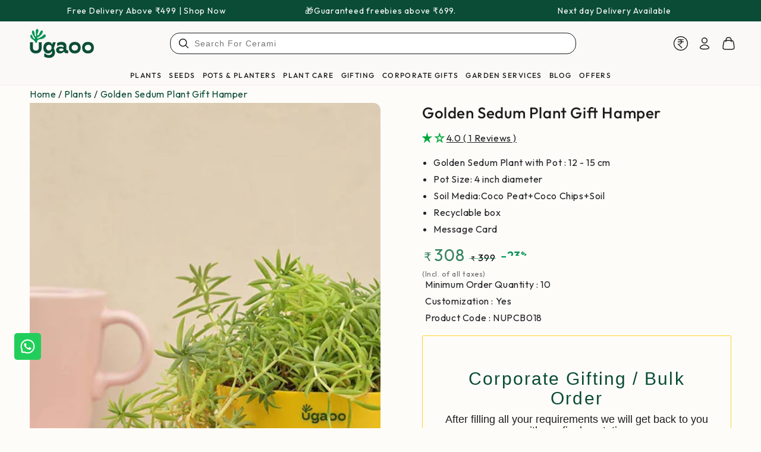

--- FILE ---
content_type: text/html; charset=utf-8
request_url: https://www.ugaoo.com/products/golden-sedum-plant-gift-hamper
body_size: 135522
content:
<!doctype html>
<html
  class="no-js"
  lang="en">
  <head>
    <meta charset="utf-8">
    <meta http-equiv="X-UA-Compatible" content="IE=edge">
    <meta name="viewport" content="width=device-width,initial-scale=1">
    <meta name="theme-color" content="">
    <link rel="canonical" href="https://www.ugaoo.com/products/golden-sedum-plant-gift-hamper">
    <link rel="preconnect" href="https://cdn.shopify.com" crossorigin><link rel="icon" type="image/png" href="//www.ugaoo.com/cdn/shop/files/Favicon.png?crop=center&height=32&v=1738570493&width=32">
<link rel="preconnect" href="https://fonts.shopifycdn.com" crossorigin><title>
      Golden Sedum Plant Gift Hamper
 &ndash; Ugaoo</title>
    
<meta name="description" content="Sedum plant are golden green tufty perennial plants with leaves clustered on thick stems. These chubby cuties golden sedum plant grow horizontally rather than vertically and are popularly planted in clusters. Their foliage is attractively golden and padded, making them an eye candy for anyone looking to add some minima">

<meta property="og:site_name" content="Ugaoo">
<meta property="og:url" content="https://www.ugaoo.com/products/golden-sedum-plant-gift-hamper">
<meta property="og:title" content="Golden Sedum Plant Gift Hamper">
<meta property="og:type" content="product">
<meta property="og:description" content="Sedum plant are golden green tufty perennial plants with leaves clustered on thick stems. These chubby cuties golden sedum plant grow horizontally rather than vertically and are popularly planted in clusters. Their foliage is attractively golden and padded, making them an eye candy for anyone looking to add some minima"><meta property="og:image" content="http://www.ugaoo.com/cdn/shop/products/golden-sedum-plant-gift-hamper-32173630816388.jpg?v=1675560237">
  <meta property="og:image:secure_url" content="https://www.ugaoo.com/cdn/shop/products/golden-sedum-plant-gift-hamper-32173630816388.jpg?v=1675560237">
  <meta property="og:image:width" content="1000">
  <meta property="og:image:height" content="1100"><meta property="og:price:amount" content="308">
  <meta property="og:price:currency" content="INR"><meta name="twitter:site" content="@Ugaooindia"><meta name="twitter:card" content="summary_large_image">
<meta name="twitter:title" content="Golden Sedum Plant Gift Hamper">
<meta name="twitter:description" content="Sedum plant are golden green tufty perennial plants with leaves clustered on thick stems. These chubby cuties golden sedum plant grow horizontally rather than vertically and are popularly planted in clusters. Their foliage is attractively golden and padded, making them an eye candy for anyone looking to add some minima">


    <script src="//www.ugaoo.com/cdn/shop/t/193/assets/vendor-v4.js" defer="defer"></script>
    <script src="//www.ugaoo.com/cdn/shop/t/193/assets/pubsub.js?v=104623417541739052901738236995" defer="defer"></script>
    <script src="//www.ugaoo.com/cdn/shop/t/193/assets/global.js?v=16259542418296474881745500632" defer="defer"></script>
    <script crossorigin="anonymous" src="//www.ugaoo.com/cdn/shop/t/193/assets/modules-basis.js?v=4896871204473627001738236995" defer="defer"></script>

    <script>window.performance && window.performance.mark && window.performance.mark('shopify.content_for_header.start');</script><meta name="google-site-verification" content="hfBKQK194M0xuyQkj-AyXOpxHsRDzRdeutZ6k1gMq2E">
<meta id="shopify-digital-wallet" name="shopify-digital-wallet" content="/57979240580/digital_wallets/dialog">
<link rel="alternate" type="application/json+oembed" href="https://www.ugaoo.com/products/golden-sedum-plant-gift-hamper.oembed">
<script async="async" src="/checkouts/internal/preloads.js?locale=en-IN"></script>
<script id="shopify-features" type="application/json">{"accessToken":"e9b4c8a88a39faf277b43f885e5de7d5","betas":["rich-media-storefront-analytics"],"domain":"www.ugaoo.com","predictiveSearch":true,"shopId":57979240580,"locale":"en"}</script>
<script>var Shopify = Shopify || {};
Shopify.shop = "ugaoo-store.myshopify.com";
Shopify.locale = "en";
Shopify.currency = {"active":"INR","rate":"1.0"};
Shopify.country = "IN";
Shopify.theme = {"name":"LIVE \u003e\u003e Ugaoo Theme","id":144132374660,"schema_name":"Be Yours","schema_version":"7.2.2","theme_store_id":1399,"role":"main"};
Shopify.theme.handle = "null";
Shopify.theme.style = {"id":null,"handle":null};
Shopify.cdnHost = "www.ugaoo.com/cdn";
Shopify.routes = Shopify.routes || {};
Shopify.routes.root = "/";</script>
<script type="module">!function(o){(o.Shopify=o.Shopify||{}).modules=!0}(window);</script>
<script>!function(o){function n(){var o=[];function n(){o.push(Array.prototype.slice.apply(arguments))}return n.q=o,n}var t=o.Shopify=o.Shopify||{};t.loadFeatures=n(),t.autoloadFeatures=n()}(window);</script>
<script id="shop-js-analytics" type="application/json">{"pageType":"product"}</script>
<script defer="defer" async type="module" src="//www.ugaoo.com/cdn/shopifycloud/shop-js/modules/v2/client.init-shop-cart-sync_C5BV16lS.en.esm.js"></script>
<script defer="defer" async type="module" src="//www.ugaoo.com/cdn/shopifycloud/shop-js/modules/v2/chunk.common_CygWptCX.esm.js"></script>
<script type="module">
  await import("//www.ugaoo.com/cdn/shopifycloud/shop-js/modules/v2/client.init-shop-cart-sync_C5BV16lS.en.esm.js");
await import("//www.ugaoo.com/cdn/shopifycloud/shop-js/modules/v2/chunk.common_CygWptCX.esm.js");

  window.Shopify.SignInWithShop?.initShopCartSync?.({"fedCMEnabled":true,"windoidEnabled":true});

</script>
<script>(function() {
  var isLoaded = false;
  function asyncLoad() {
    if (isLoaded) return;
    isLoaded = true;
    var urls = ["\/\/social-login.oxiapps.com\/api\/init?vt=928400\u0026shop=ugaoo-store.myshopify.com","\/\/cdn.shopify.com\/proxy\/78b57b19e14097e1c3faa581b72ad7745499c60f786007702719f86375ba5183\/shopify-script-tags.s3.eu-west-1.amazonaws.com\/smartseo\/instantpage.js?shop=ugaoo-store.myshopify.com\u0026sp-cache-control=cHVibGljLCBtYXgtYWdlPTkwMA","https:\/\/admin.revenuehunt.com\/embed.js?shop=ugaoo-store.myshopify.com","https:\/\/sr-cdn.shiprocket.in\/sr-promise\/static\/uc.js?channel_id=4\u0026sr_company_id=3502260\u0026shop=ugaoo-store.myshopify.com","https:\/\/sr-cdn.shiprocket.in\/sr-promise\/static\/uc.js?channel_id=4\u0026sr_company_id=5955871\u0026shop=ugaoo-store.myshopify.com"];
    for (var i = 0; i < urls.length; i++) {
      var s = document.createElement('script');
      s.type = 'text/javascript';
      s.async = true;
      s.src = urls[i];
      var x = document.getElementsByTagName('script')[0];
      x.parentNode.insertBefore(s, x);
    }
  };
  if(window.attachEvent) {
    window.attachEvent('onload', asyncLoad);
  } else {
    window.addEventListener('load', asyncLoad, false);
  }
})();</script>
<script id="__st">var __st={"a":57979240580,"offset":19800,"reqid":"5c5d7c38-0268-4301-bb24-864b3087b65c-1768758883","pageurl":"www.ugaoo.com\/products\/golden-sedum-plant-gift-hamper","u":"fee1e0bf8cf5","p":"product","rtyp":"product","rid":7050992681092};</script>
<script>window.ShopifyPaypalV4VisibilityTracking = true;</script>
<script id="captcha-bootstrap">!function(){'use strict';const t='contact',e='account',n='new_comment',o=[[t,t],['blogs',n],['comments',n],[t,'customer']],c=[[e,'customer_login'],[e,'guest_login'],[e,'recover_customer_password'],[e,'create_customer']],r=t=>t.map((([t,e])=>`form[action*='/${t}']:not([data-nocaptcha='true']) input[name='form_type'][value='${e}']`)).join(','),a=t=>()=>t?[...document.querySelectorAll(t)].map((t=>t.form)):[];function s(){const t=[...o],e=r(t);return a(e)}const i='password',u='form_key',d=['recaptcha-v3-token','g-recaptcha-response','h-captcha-response',i],f=()=>{try{return window.sessionStorage}catch{return}},m='__shopify_v',_=t=>t.elements[u];function p(t,e,n=!1){try{const o=window.sessionStorage,c=JSON.parse(o.getItem(e)),{data:r}=function(t){const{data:e,action:n}=t;return t[m]||n?{data:e,action:n}:{data:t,action:n}}(c);for(const[e,n]of Object.entries(r))t.elements[e]&&(t.elements[e].value=n);n&&o.removeItem(e)}catch(o){console.error('form repopulation failed',{error:o})}}const l='form_type',E='cptcha';function T(t){t.dataset[E]=!0}const w=window,h=w.document,L='Shopify',v='ce_forms',y='captcha';let A=!1;((t,e)=>{const n=(g='f06e6c50-85a8-45c8-87d0-21a2b65856fe',I='https://cdn.shopify.com/shopifycloud/storefront-forms-hcaptcha/ce_storefront_forms_captcha_hcaptcha.v1.5.2.iife.js',D={infoText:'Protected by hCaptcha',privacyText:'Privacy',termsText:'Terms'},(t,e,n)=>{const o=w[L][v],c=o.bindForm;if(c)return c(t,g,e,D).then(n);var r;o.q.push([[t,g,e,D],n]),r=I,A||(h.body.append(Object.assign(h.createElement('script'),{id:'captcha-provider',async:!0,src:r})),A=!0)});var g,I,D;w[L]=w[L]||{},w[L][v]=w[L][v]||{},w[L][v].q=[],w[L][y]=w[L][y]||{},w[L][y].protect=function(t,e){n(t,void 0,e),T(t)},Object.freeze(w[L][y]),function(t,e,n,w,h,L){const[v,y,A,g]=function(t,e,n){const i=e?o:[],u=t?c:[],d=[...i,...u],f=r(d),m=r(i),_=r(d.filter((([t,e])=>n.includes(e))));return[a(f),a(m),a(_),s()]}(w,h,L),I=t=>{const e=t.target;return e instanceof HTMLFormElement?e:e&&e.form},D=t=>v().includes(t);t.addEventListener('submit',(t=>{const e=I(t);if(!e)return;const n=D(e)&&!e.dataset.hcaptchaBound&&!e.dataset.recaptchaBound,o=_(e),c=g().includes(e)&&(!o||!o.value);(n||c)&&t.preventDefault(),c&&!n&&(function(t){try{if(!f())return;!function(t){const e=f();if(!e)return;const n=_(t);if(!n)return;const o=n.value;o&&e.removeItem(o)}(t);const e=Array.from(Array(32),(()=>Math.random().toString(36)[2])).join('');!function(t,e){_(t)||t.append(Object.assign(document.createElement('input'),{type:'hidden',name:u})),t.elements[u].value=e}(t,e),function(t,e){const n=f();if(!n)return;const o=[...t.querySelectorAll(`input[type='${i}']`)].map((({name:t})=>t)),c=[...d,...o],r={};for(const[a,s]of new FormData(t).entries())c.includes(a)||(r[a]=s);n.setItem(e,JSON.stringify({[m]:1,action:t.action,data:r}))}(t,e)}catch(e){console.error('failed to persist form',e)}}(e),e.submit())}));const S=(t,e)=>{t&&!t.dataset[E]&&(n(t,e.some((e=>e===t))),T(t))};for(const o of['focusin','change'])t.addEventListener(o,(t=>{const e=I(t);D(e)&&S(e,y())}));const B=e.get('form_key'),M=e.get(l),P=B&&M;t.addEventListener('DOMContentLoaded',(()=>{const t=y();if(P)for(const e of t)e.elements[l].value===M&&p(e,B);[...new Set([...A(),...v().filter((t=>'true'===t.dataset.shopifyCaptcha))])].forEach((e=>S(e,t)))}))}(h,new URLSearchParams(w.location.search),n,t,e,['guest_login'])})(!0,!0)}();</script>
<script integrity="sha256-4kQ18oKyAcykRKYeNunJcIwy7WH5gtpwJnB7kiuLZ1E=" data-source-attribution="shopify.loadfeatures" defer="defer" src="//www.ugaoo.com/cdn/shopifycloud/storefront/assets/storefront/load_feature-a0a9edcb.js" crossorigin="anonymous"></script>
<script data-source-attribution="shopify.dynamic_checkout.dynamic.init">var Shopify=Shopify||{};Shopify.PaymentButton=Shopify.PaymentButton||{isStorefrontPortableWallets:!0,init:function(){window.Shopify.PaymentButton.init=function(){};var t=document.createElement("script");t.src="https://www.ugaoo.com/cdn/shopifycloud/portable-wallets/latest/portable-wallets.en.js",t.type="module",document.head.appendChild(t)}};
</script>
<script data-source-attribution="shopify.dynamic_checkout.buyer_consent">
  function portableWalletsHideBuyerConsent(e){var t=document.getElementById("shopify-buyer-consent"),n=document.getElementById("shopify-subscription-policy-button");t&&n&&(t.classList.add("hidden"),t.setAttribute("aria-hidden","true"),n.removeEventListener("click",e))}function portableWalletsShowBuyerConsent(e){var t=document.getElementById("shopify-buyer-consent"),n=document.getElementById("shopify-subscription-policy-button");t&&n&&(t.classList.remove("hidden"),t.removeAttribute("aria-hidden"),n.addEventListener("click",e))}window.Shopify?.PaymentButton&&(window.Shopify.PaymentButton.hideBuyerConsent=portableWalletsHideBuyerConsent,window.Shopify.PaymentButton.showBuyerConsent=portableWalletsShowBuyerConsent);
</script>
<script data-source-attribution="shopify.dynamic_checkout.cart.bootstrap">document.addEventListener("DOMContentLoaded",(function(){function t(){return document.querySelector("shopify-accelerated-checkout-cart, shopify-accelerated-checkout")}if(t())Shopify.PaymentButton.init();else{new MutationObserver((function(e,n){t()&&(Shopify.PaymentButton.init(),n.disconnect())})).observe(document.body,{childList:!0,subtree:!0})}}));
</script>
<link rel="stylesheet" media="screen" href="//www.ugaoo.com/cdn/shop/t/193/compiled_assets/styles.css?v=96758">
<script id="sections-script" data-sections="header" defer="defer" src="//www.ugaoo.com/cdn/shop/t/193/compiled_assets/scripts.js?v=96758"></script>
<script>window.performance && window.performance.mark && window.performance.mark('shopify.content_for_header.end');</script>
<style data-shopify>@font-face {
  font-family: Outfit;
  font-weight: 400;
  font-style: normal;
  font-display: swap;
  src: url("//www.ugaoo.com/cdn/fonts/outfit/outfit_n4.387c2e2715c484a1f1075eb90d64808f1b37ac58.woff2") format("woff2"),
       url("//www.ugaoo.com/cdn/fonts/outfit/outfit_n4.aca8c81f18f62c9baa15c2dc5d1f6dd5442cdc50.woff") format("woff");
}

  @font-face {
  font-family: Outfit;
  font-weight: 600;
  font-style: normal;
  font-display: swap;
  src: url("//www.ugaoo.com/cdn/fonts/outfit/outfit_n6.dfcbaa80187851df2e8384061616a8eaa1702fdc.woff2") format("woff2"),
       url("//www.ugaoo.com/cdn/fonts/outfit/outfit_n6.88384e9fc3e36038624caccb938f24ea8008a91d.woff") format("woff");
}

  
  
  @font-face {
  font-family: Outfit;
  font-weight: 500;
  font-style: normal;
  font-display: swap;
  src: url("//www.ugaoo.com/cdn/fonts/outfit/outfit_n5.8646f8eed6d6d0a1ac9821ab288cc9621d1e145e.woff2") format("woff2"),
       url("//www.ugaoo.com/cdn/fonts/outfit/outfit_n5.9e3c12421e42661c948a7f5b879e5e0c7d394cd6.woff") format("woff");
}

  @font-face {
  font-family: Outfit;
  font-weight: 600;
  font-style: normal;
  font-display: swap;
  src: url("//www.ugaoo.com/cdn/fonts/outfit/outfit_n6.dfcbaa80187851df2e8384061616a8eaa1702fdc.woff2") format("woff2"),
       url("//www.ugaoo.com/cdn/fonts/outfit/outfit_n6.88384e9fc3e36038624caccb938f24ea8008a91d.woff") format("woff");
}


  :root {
    --font-body-family: Outfit, sans-serif;
    --font-body-style: normal;
    --font-body-weight: 400;

    --font-heading-family: Outfit, sans-serif;
    --font-heading-style: normal;
    --font-heading-weight: 500;

    --font-body-scale: 1.0;
    --font-heading-scale: 1.0;

    --font-navigation-family: var(--font-heading-family);
    --font-navigation-size: 14px;
    --font-navigation-weight: var(--font-heading-weight);
    --font-button-family: var(--font-body-family);
    --font-button-size: 13px;
    --font-button-baseline: 0rem;
    --font-price-family: var(--font-heading-family);
    --font-price-scale: var(--font-heading-scale);

    --color-base-text: 33, 35, 38;
    --color-base-background: 255, 255, 255;
    --color-base-solid-button-labels: 255, 255, 255;
    --color-base-outline-button-labels: 10, 76, 54;
    --color-base-accent: 20, 146, 83;
    --color-base-heading: 28, 28, 28;
    --color-base-border: 202, 223, 212;
    --color-placeholder: 255, 255, 255;
    --color-overlay: 10, 76, 54;
    --color-keyboard-focus: 20, 146, 83;
    --color-shadow: 190, 234, 212;
    --shadow-opacity: 1;

    --color-background-dark: 235, 235, 235;
    --color-price: #0a4c36;
    --color-sale-price: #149253;
    --color-sale-badge-background: #fed02f;
    --color-reviews: #ffb503;
    --color-critical: #d72c0d;
    --color-success: #008060;
    --color-highlight: 254, 208, 47;

    --payment-terms-background-color: #ffffff;
    --page-width: 140rem;
    --page-width-margin: 0rem;

    --card-color-scheme: var(--color-placeholder);
    --card-text-alignment: left;
    --card-flex-alignment: flex-left;
    --card-image-padding: 0px;
    --card-border-width: 0px;
    --card-radius: 0px;
    --card-shadow-horizontal-offset: 0px;
    --card-shadow-vertical-offset: 0px;
    
    --button-radius: 4px;
    --button-border-width: 1px;
    --button-shadow-horizontal-offset: 0px;
    --button-shadow-vertical-offset: 0px;

    --spacing-sections-desktop: 0px;
    --spacing-sections-mobile: 0px;

    --gradient-free-ship-progress: linear-gradient(325deg,#F9423A 0,#F1E04D 100%);
    --gradient-free-ship-complete: linear-gradient(325deg, #049cff 0, #35ee7a 100%);
  }

  *,
  *::before,
  *::after {
    box-sizing: inherit;
  }

  html {
    box-sizing: border-box;
    font-size: calc(var(--font-body-scale) * 62.5%);
    height: 100%;
  }

  body {
    min-height: 100%;
    margin: 0;
    font-size: 1.5rem;
    letter-spacing: 0.06rem;
    line-height: calc(1 + 0.8 / var(--font-body-scale));
    font-family: var(--font-body-family);
    font-style: var(--font-body-style);
    font-weight: var(--font-body-weight);
  }

  @media screen and (min-width: 750px) {
    body {
      font-size: 1.6rem;
    }
  }</style><svg viewBox="0 0 122 53" fill="none" style="display:none;"><defs><path id="hlCircle" d="M119.429 6.64904C100.715 1.62868 55.3088 -4.62247 23.3966 10.5358C-8.5157 25.694 0.331084 39.5052 9.60732 45.0305C18.8835 50.5558 53.0434 57.468 96.7751 45.0305C111.541 40.8309 135.673 24.379 109.087 13.4508C105.147 11.8313 93.2293 8.5924 77.0761 8.5924" stroke="currentColor" stroke-linecap="round" stroke-linejoin="round"></path></defs></svg><link href="//www.ugaoo.com/cdn/shop/t/193/assets/base.css?v=1236221523596468561761818501" rel="stylesheet" type="text/css" media="all" /><link
      rel="stylesheet"
      href="//www.ugaoo.com/cdn/shop/t/193/assets/apps.css?v=58555770612562691921738236995"
      media="print"
      fetchpriority="low"
      onload="this.media='all'"
    ><link rel="preload" as="font" href="//www.ugaoo.com/cdn/fonts/outfit/outfit_n4.387c2e2715c484a1f1075eb90d64808f1b37ac58.woff2" type="font/woff2" crossorigin><link rel="preload" as="font" href="//www.ugaoo.com/cdn/fonts/outfit/outfit_n5.8646f8eed6d6d0a1ac9821ab288cc9621d1e145e.woff2" type="font/woff2" crossorigin><link
        rel="stylesheet"
        href="//www.ugaoo.com/cdn/shop/t/193/assets/component-predictive-search.css?v=36845140503649656241738236995"
        media="print"
        onload="this.media='all'"
      ><script>
  document.documentElement.classList.replace('no-js', 'js');

  window.theme = window.theme || {};

  theme.routes = {
    root_url: '/',
    cart_url: '/cart',
    cart_add_url: '/cart/add',
    cart_change_url: '/cart/change',
    cart_update_url: '/cart/update',
    search_url: '/search',
    predictive_search_url: '/search/suggest'
  };

  theme.modules = {
    scrollsnap: '//www.ugaoo.com/cdn/shop/t/193/assets/scrollsnap.js?v=170600829773392310311738236995'
  }

  theme.cartStrings = {
    error: `There was an error while updating your cart. Please try again.`,
    quantityError: `You can only add [quantity] of this item to your cart.`
  };

  theme.variantStrings = {
    addToCart: `Add to cart`,
    soldOut: `Sold out`,
    unavailable: `Add To Cart`,
    preOrder: `Pre-order`
  };

  theme.accessibilityStrings = {
    imageAvailable: `Image [index] is now available in gallery view`,
    shareSuccess: `Link copied to clipboard!`
  }

  theme.dateStrings = {
    d: `D`,
    day: `Day`,
    days: `Days`,
    hour: `Hour`,
    hours: `Hours`,
    minute: `Min`,
    minutes: `Mins`,
    second: `Sec`,
    seconds: `Secs`
  };theme.shopSettings = {
    moneyFormat: "₹{{amount_no_decimals}}",
    isoCode: "INR",
    cartDrawer: true,
    currencyCode: false,
    giftwrapRate: 'product'
  };

  theme.settings = {
    themeName: 'Be Yours',
    themeVersion: '7.2.2',
    agencyId: ''
  };

  /*! (c) Andrea Giammarchi @webreflection ISC */
  !function(){"use strict";var e=function(e,t){var n=function(e){for(var t=0,n=e.length;t<n;t++)r(e[t])},r=function(e){var t=e.target,n=e.attributeName,r=e.oldValue;t.attributeChangedCallback(n,r,t.getAttribute(n))};return function(o,a){var l=o.constructor.observedAttributes;return l&&e(a).then((function(){new t(n).observe(o,{attributes:!0,attributeOldValue:!0,attributeFilter:l});for(var e=0,a=l.length;e<a;e++)o.hasAttribute(l[e])&&r({target:o,attributeName:l[e],oldValue:null})})),o}};function t(e,t){(null==t||t>e.length)&&(t=e.length);for(var n=0,r=new Array(t);n<t;n++)r[n]=e[n];return r}function n(e,n){var r="undefined"!=typeof Symbol&&e[Symbol.iterator]||e["@@iterator"];if(!r){if(Array.isArray(e)||(r=function(e,n){if(e){if("string"==typeof e)return t(e,n);var r=Object.prototype.toString.call(e).slice(8,-1);return"Object"===r&&e.constructor&&(r=e.constructor.name),"Map"===r||"Set"===r?Array.from(e):"Arguments"===r||/^(?:Ui|I)nt(?:8|16|32)(?:Clamped)?Array$/.test(r)?t(e,n):void 0}}(e))||n&&e&&"number"==typeof e.length){r&&(e=r);var o=0,a=function(){};return{s:a,n:function(){return o>=e.length?{done:!0}:{done:!1,value:e[o++]}},e:function(e){throw e},f:a}}throw new TypeError("Invalid attempt to iterate non-iterable instance.\nIn order to be iterable, non-array objects must have a [Symbol.iterator]() method.")}var l,i=!0,u=!1;return{s:function(){r=r.call(e)},n:function(){var e=r.next();return i=e.done,e},e:function(e){u=!0,l=e},f:function(){try{i||null==r.return||r.return()}finally{if(u)throw l}}}}
  /*! (c) Andrea Giammarchi - ISC */var r=!0,o=!1,a="querySelectorAll",l="querySelectorAll",i=self,u=i.document,c=i.Element,s=i.MutationObserver,f=i.Set,d=i.WeakMap,h=function(e){return l in e},v=[].filter,g=function(e){var t=new d,i=function(n,r){var o;if(r)for(var a,l=function(e){return e.matches||e.webkitMatchesSelector||e.msMatchesSelector}(n),i=0,u=p.length;i<u;i++)l.call(n,a=p[i])&&(t.has(n)||t.set(n,new f),(o=t.get(n)).has(a)||(o.add(a),e.handle(n,r,a)));else t.has(n)&&(o=t.get(n),t.delete(n),o.forEach((function(t){e.handle(n,r,t)})))},g=function(e){for(var t=!(arguments.length>1&&void 0!==arguments[1])||arguments[1],n=0,r=e.length;n<r;n++)i(e[n],t)},p=e.query,y=e.root||u,m=function(e){var t=arguments.length>1&&void 0!==arguments[1]?arguments[1]:document,l=arguments.length>2&&void 0!==arguments[2]?arguments[2]:MutationObserver,i=arguments.length>3&&void 0!==arguments[3]?arguments[3]:["*"],u=function t(o,l,i,u,c,s){var f,d=n(o);try{for(d.s();!(f=d.n()).done;){var h=f.value;(s||a in h)&&(c?i.has(h)||(i.add(h),u.delete(h),e(h,c)):u.has(h)||(u.add(h),i.delete(h),e(h,c)),s||t(h[a](l),l,i,u,c,r))}}catch(e){d.e(e)}finally{d.f()}},c=new l((function(e){if(i.length){var t,a=i.join(","),l=new Set,c=new Set,s=n(e);try{for(s.s();!(t=s.n()).done;){var f=t.value,d=f.addedNodes,h=f.removedNodes;u(h,a,l,c,o,o),u(d,a,l,c,r,o)}}catch(e){s.e(e)}finally{s.f()}}})),s=c.observe;return(c.observe=function(e){return s.call(c,e,{subtree:r,childList:r})})(t),c}(i,y,s,p),b=c.prototype.attachShadow;return b&&(c.prototype.attachShadow=function(e){var t=b.call(this,e);return m.observe(t),t}),p.length&&g(y[l](p)),{drop:function(e){for(var n=0,r=e.length;n<r;n++)t.delete(e[n])},flush:function(){for(var e=m.takeRecords(),t=0,n=e.length;t<n;t++)g(v.call(e[t].removedNodes,h),!1),g(v.call(e[t].addedNodes,h),!0)},observer:m,parse:g}},p=self,y=p.document,m=p.Map,b=p.MutationObserver,w=p.Object,E=p.Set,S=p.WeakMap,A=p.Element,M=p.HTMLElement,O=p.Node,N=p.Error,C=p.TypeError,T=p.Reflect,q=w.defineProperty,I=w.keys,D=w.getOwnPropertyNames,L=w.setPrototypeOf,P=!self.customElements,k=function(e){for(var t=I(e),n=[],r=t.length,o=0;o<r;o++)n[o]=e[t[o]],delete e[t[o]];return function(){for(var o=0;o<r;o++)e[t[o]]=n[o]}};if(P){var x=function(){var e=this.constructor;if(!$.has(e))throw new C("Illegal constructor");var t=$.get(e);if(W)return z(W,t);var n=H.call(y,t);return z(L(n,e.prototype),t)},H=y.createElement,$=new m,_=new m,j=new m,R=new m,V=[],U=g({query:V,handle:function(e,t,n){var r=j.get(n);if(t&&!r.isPrototypeOf(e)){var o=k(e);W=L(e,r);try{new r.constructor}finally{W=null,o()}}var a="".concat(t?"":"dis","connectedCallback");a in r&&e[a]()}}).parse,W=null,F=function(e){if(!_.has(e)){var t,n=new Promise((function(e){t=e}));_.set(e,{$:n,_:t})}return _.get(e).$},z=e(F,b);q(self,"customElements",{configurable:!0,value:{define:function(e,t){if(R.has(e))throw new N('the name "'.concat(e,'" has already been used with this registry'));$.set(t,e),j.set(e,t.prototype),R.set(e,t),V.push(e),F(e).then((function(){U(y.querySelectorAll(e))})),_.get(e)._(t)},get:function(e){return R.get(e)},whenDefined:F}}),q(x.prototype=M.prototype,"constructor",{value:x}),q(self,"HTMLElement",{configurable:!0,value:x}),q(y,"createElement",{configurable:!0,value:function(e,t){var n=t&&t.is,r=n?R.get(n):R.get(e);return r?new r:H.call(y,e)}}),"isConnected"in O.prototype||q(O.prototype,"isConnected",{configurable:!0,get:function(){return!(this.ownerDocument.compareDocumentPosition(this)&this.DOCUMENT_POSITION_DISCONNECTED)}})}else if(P=!self.customElements.get("extends-li"))try{var B=function e(){return self.Reflect.construct(HTMLLIElement,[],e)};B.prototype=HTMLLIElement.prototype;var G="extends-li";self.customElements.define("extends-li",B,{extends:"li"}),P=y.createElement("li",{is:G}).outerHTML.indexOf(G)<0;var J=self.customElements,K=J.get,Q=J.whenDefined;q(self.customElements,"whenDefined",{configurable:!0,value:function(e){var t=this;return Q.call(this,e).then((function(n){return n||K.call(t,e)}))}})}catch(e){}if(P){var X=function(e){var t=ae.get(e);ve(t.querySelectorAll(this),e.isConnected)},Y=self.customElements,Z=y.createElement,ee=Y.define,te=Y.get,ne=Y.upgrade,re=T||{construct:function(e){return e.call(this)}},oe=re.construct,ae=new S,le=new E,ie=new m,ue=new m,ce=new m,se=new m,fe=[],de=[],he=function(e){return se.get(e)||te.call(Y,e)},ve=g({query:de,handle:function(e,t,n){var r=ce.get(n);if(t&&!r.isPrototypeOf(e)){var o=k(e);be=L(e,r);try{new r.constructor}finally{be=null,o()}}var a="".concat(t?"":"dis","connectedCallback");a in r&&e[a]()}}).parse,ge=g({query:fe,handle:function(e,t){ae.has(e)&&(t?le.add(e):le.delete(e),de.length&&X.call(de,e))}}).parse,pe=A.prototype.attachShadow;pe&&(A.prototype.attachShadow=function(e){var t=pe.call(this,e);return ae.set(this,t),t});var ye=function(e){if(!ue.has(e)){var t,n=new Promise((function(e){t=e}));ue.set(e,{$:n,_:t})}return ue.get(e).$},me=e(ye,b),be=null;D(self).filter((function(e){return/^HTML.*Element$/.test(e)})).forEach((function(e){var t=self[e];function n(){var e=this.constructor;if(!ie.has(e))throw new C("Illegal constructor");var n=ie.get(e),r=n.is,o=n.tag;if(r){if(be)return me(be,r);var a=Z.call(y,o);return a.setAttribute("is",r),me(L(a,e.prototype),r)}return oe.call(this,t,[],e)}q(n.prototype=t.prototype,"constructor",{value:n}),q(self,e,{value:n})})),q(y,"createElement",{configurable:!0,value:function(e,t){var n=t&&t.is;if(n){var r=se.get(n);if(r&&ie.get(r).tag===e)return new r}var o=Z.call(y,e);return n&&o.setAttribute("is",n),o}}),q(Y,"get",{configurable:!0,value:he}),q(Y,"whenDefined",{configurable:!0,value:ye}),q(Y,"upgrade",{configurable:!0,value:function(e){var t=e.getAttribute("is");if(t){var n=se.get(t);if(n)return void me(L(e,n.prototype),t)}ne.call(Y,e)}}),q(Y,"define",{configurable:!0,value:function(e,t,n){if(he(e))throw new N("'".concat(e,"' has already been defined as a custom element"));var r,o=n&&n.extends;ie.set(t,o?{is:e,tag:o}:{is:"",tag:e}),o?(r="".concat(o,'[is="').concat(e,'"]'),ce.set(r,t.prototype),se.set(e,t),de.push(r)):(ee.apply(Y,arguments),fe.push(r=e)),ye(e).then((function(){o?(ve(y.querySelectorAll(r)),le.forEach(X,[r])):ge(y.querySelectorAll(r))})),ue.get(e)._(t)}})}}();
</script>
<link
      href="//www.ugaoo.com/cdn/shop/t/193/assets/custom.css?v=147763508908108468761764760887"
      rel="preload"
      as="style"
      onload="this.onload=null;this.rel='stylesheet'"
    >
    <noscript><link rel="stylesheet" href="//www.ugaoo.com/cdn/shop/t/193/assets/custom.css?v=147763508908108468761764760887"></noscript>

    <!-- Google Tag Manager -->
    <script>
      (function (w, d, s, l, i) {
        w[l] = w[l] || [];
        w[l].push({ 'gtm.start': new Date().getTime(), event: 'gtm.js' });
        var f = d.getElementsByTagName(s)[0],
          j = d.createElement(s),
          dl = l != 'dataLayer' ? '&l=' + l : '';
        j.async = true;
        j.src = 'https://www.googletagmanager.com/gtm.js?id=' + i + dl;
        f.parentNode.insertBefore(j, f);
      })(window, document, 'script', 'dataLayer', 'GTM-N8B2SS');
    </script>
    <!-- End Google Tag Manager -->

    <!-- Google tag (gtag.js) -->
    <script async src="https://www.googletagmanager.com/gtag/js?id=G-ECL836BXKP"></script>
    <script>
      window.dataLayer = window.dataLayer || [];
      function gtag() {
        dataLayer.push(arguments);
      }
      gtag('js', new Date());
      gtag('config', 'G-ECL836BXKP', { groups: 'GA4' });
    </script>
    <!-- End Google tag (gtag.js) -->
    <script type="text/javascript">
      // name of the cookie that stores the source
      // change if you have another name
      var cookie_name = 'deduplication_cookie';
      // cookie lifetime
      var days_to_store = 90;
      // expected deduplication_cookie value for Admitad
      var deduplication_cookie_value = 'admitad';
      // name of GET parameter for deduplication
      // change if you have another name
      var channel_name = 'utm_source';
      // a function to get the source from the GET parameter
      getSourceParamFromUri = function () {
        var pattern = channel_name + '=([^&]+)';
        var re = new RegExp(pattern);
        return (re.exec(document.location.search) || [])[1] || '';
      };

      // a function to get the source from the cookie named cookie_name
      getSourceCookie = function () {
        var matches = document.cookie.match(
          new RegExp('(?:^|; )' + cookie_name.replace(/([\.$?*|{}\(\)\[\]\\\/\+^])/g, '\\$1') + '=([^;]*)')
        );
        return matches ? decodeURIComponent(matches[1]) : undefined;
      };
      // a function to set the source in the cookie named cookie_name
      setSourceCookie = function () {
        var param = getSourceParamFromUri();
        var params = new URL(document.location).searchParams;
        if (!params.get(channel_name) && params.get('gclid')) {
          param = 'google';
        } else if (!params.get(channel_name) && params.get('fbclid')) {
          param = 'facebook';
        } else if (!params.get(channel_name) && params.get('cjevent')) {
          param = 'cj';
        } else if (!param) {
          return;
        }
        var period = days_to_store * 60 * 60 * 24 * 1000; // in seconds
        var expiresDate = new Date(period + +new Date());
        var cookieString = cookie_name + '=' + param + '; path=/; expires=' + expiresDate.toGMTString();
        document.cookie = cookieString;
        document.cookie = cookieString + '; domain=.' + location.host;
      };
      // set cookie
      setSourceCookie();
    </script>

    
  <!-- BEGIN app block: shopify://apps/judge-me-reviews/blocks/judgeme_core/61ccd3b1-a9f2-4160-9fe9-4fec8413e5d8 --><!-- Start of Judge.me Core -->






<link rel="dns-prefetch" href="https://cdnwidget.judge.me">
<link rel="dns-prefetch" href="https://cdn.judge.me">
<link rel="dns-prefetch" href="https://cdn1.judge.me">
<link rel="dns-prefetch" href="https://api.judge.me">

<script data-cfasync='false' class='jdgm-settings-script'>window.jdgmSettings={"pagination":5,"disable_web_reviews":false,"badge_no_review_text":"No reviews","badge_n_reviews_text":"{{ average_rating_1_decimal }} ( {{ n }} Reviews )","badge_star_color":"#00A93D","hide_badge_preview_if_no_reviews":false,"badge_hide_text":false,"enforce_center_preview_badge":false,"widget_title":"Ratings \u0026 Reviews","widget_open_form_text":"Write a review","widget_close_form_text":"Cancel review","widget_refresh_page_text":"Refresh page","widget_summary_text":"{{ average_rating }} based on {{ number_of_reviews }} review/reviews","widget_no_review_text":"Be the first to write a review","widget_name_field_text":"Display name","widget_verified_name_field_text":"Verified Name (public)","widget_name_placeholder_text":"Display name","widget_required_field_error_text":"This field is required.","widget_email_field_text":"Email address","widget_verified_email_field_text":"Verified Email (private, can not be edited)","widget_email_placeholder_text":"Your email address","widget_email_field_error_text":"Please enter a valid email address.","widget_rating_field_text":"Rating","widget_review_title_field_text":"Review Title","widget_review_title_placeholder_text":"Give your review a title","widget_review_body_field_text":"Review content","widget_review_body_placeholder_text":"Start writing here...","widget_pictures_field_text":"Picture/Video (optional)","widget_submit_review_text":"Submit Review","widget_submit_verified_review_text":"Submit Verified Review","widget_submit_success_msg_with_auto_publish":"Thank you! Please refresh the page in a few moments to see your review. You can remove or edit your review by logging into \u003ca href='https://judge.me/login' target='_blank' rel='nofollow noopener'\u003eJudge.me\u003c/a\u003e","widget_submit_success_msg_no_auto_publish":"Thank you! Your review will be published as soon as it is approved by the shop admin. You can remove or edit your review by logging into \u003ca href='https://judge.me/login' target='_blank' rel='nofollow noopener'\u003eJudge.me\u003c/a\u003e","widget_show_default_reviews_out_of_total_text":"Showing {{ n_reviews_shown }} out of {{ n_reviews }} reviews.","widget_show_all_link_text":"Show all","widget_show_less_link_text":"Show less","widget_author_said_text":"{{ reviewer_name }} said:","widget_days_text":"{{ n }} days ago","widget_weeks_text":"{{ n }} week/weeks ago","widget_months_text":"{{ n }} month/months ago","widget_years_text":"{{ n }} year/years ago","widget_yesterday_text":"Yesterday","widget_today_text":"Today","widget_replied_text":"\u003e\u003e {{ shop_name }} replied:","widget_read_more_text":"Read more","widget_reviewer_name_as_initial":"","widget_rating_filter_color":"#00A93D","widget_rating_filter_see_all_text":"See all reviews","widget_sorting_most_recent_text":"Most Recent","widget_sorting_highest_rating_text":"Highest Rating","widget_sorting_lowest_rating_text":"Lowest Rating","widget_sorting_with_pictures_text":"Only Pictures","widget_sorting_most_helpful_text":"Most Helpful","widget_open_question_form_text":"Ask a question","widget_reviews_subtab_text":"Reviews","widget_questions_subtab_text":"Questions","widget_question_label_text":"Question","widget_answer_label_text":"Answer","widget_question_placeholder_text":"Write your question here","widget_submit_question_text":"Submit Question","widget_question_submit_success_text":"Thank you for your question! We will notify you once it gets answered.","widget_star_color":"#00A93D","verified_badge_text":"Verified","verified_badge_bg_color":"#ffd029","verified_badge_text_color":"#0a4c36","verified_badge_placement":"left-of-reviewer-name","widget_review_max_height":"","widget_hide_border":true,"widget_social_share":false,"widget_thumb":false,"widget_review_location_show":false,"widget_location_format":"country_iso_code","all_reviews_include_out_of_store_products":true,"all_reviews_out_of_store_text":"(out of store)","all_reviews_pagination":100,"all_reviews_product_name_prefix_text":"about","enable_review_pictures":true,"enable_question_anwser":false,"widget_theme":"","review_date_format":"dd/mm/yyyy","default_sort_method":"most-recent","widget_product_reviews_subtab_text":"Product Reviews","widget_shop_reviews_subtab_text":"Shop Reviews","widget_other_products_reviews_text":"Reviews for other products","widget_store_reviews_subtab_text":"Store reviews","widget_no_store_reviews_text":"This store hasn't received any reviews yet","widget_web_restriction_product_reviews_text":"This product hasn't received any reviews yet","widget_no_items_text":"No items found","widget_show_more_text":"Show more","widget_write_a_store_review_text":"Write a Store Review","widget_other_languages_heading":"Reviews in Other Languages","widget_translate_review_text":"Translate review to {{ language }}","widget_translating_review_text":"Translating...","widget_show_original_translation_text":"Show original ({{ language }})","widget_translate_review_failed_text":"Review couldn't be translated.","widget_translate_review_retry_text":"Retry","widget_translate_review_try_again_later_text":"Try again later","show_product_url_for_grouped_product":false,"widget_sorting_pictures_first_text":"Pictures First","show_pictures_on_all_rev_page_mobile":true,"show_pictures_on_all_rev_page_desktop":true,"floating_tab_hide_mobile_install_preference":false,"floating_tab_button_name":"★ Reviews","floating_tab_title":"Let customers speak for us","floating_tab_button_color":"","floating_tab_button_background_color":"","floating_tab_url":"","floating_tab_url_enabled":false,"floating_tab_tab_style":"text","all_reviews_text_badge_text":"Customers rate us {{ shop.metafields.judgeme.all_reviews_rating | round: 1 }}/5 based on {{ shop.metafields.judgeme.all_reviews_count }} reviews.","all_reviews_text_badge_text_branded_style":"{{ shop.metafields.judgeme.all_reviews_rating | round: 1 }} out of 5 stars based on {{ shop.metafields.judgeme.all_reviews_count }} reviews","is_all_reviews_text_badge_a_link":false,"show_stars_for_all_reviews_text_badge":false,"all_reviews_text_badge_url":"","all_reviews_text_style":"text","all_reviews_text_color_style":"judgeme_brand_color","all_reviews_text_color":"#108474","all_reviews_text_show_jm_brand":true,"featured_carousel_show_header":true,"featured_carousel_title":"Ratings \u0026 Reviews","testimonials_carousel_title":"Customers are saying","videos_carousel_title":"Real customer stories","cards_carousel_title":"Customers are saying","featured_carousel_count_text":"from {{ n }} reviews","featured_carousel_add_link_to_all_reviews_page":false,"featured_carousel_url":"","featured_carousel_show_images":true,"featured_carousel_autoslide_interval":5,"featured_carousel_arrows_on_the_sides":false,"featured_carousel_height":250,"featured_carousel_width":80,"featured_carousel_image_size":0,"featured_carousel_image_height":250,"featured_carousel_arrow_color":"#eeeeee","verified_count_badge_style":"vintage","verified_count_badge_orientation":"horizontal","verified_count_badge_color_style":"judgeme_brand_color","verified_count_badge_color":"#108474","is_verified_count_badge_a_link":false,"verified_count_badge_url":"","verified_count_badge_show_jm_brand":true,"widget_rating_preset_default":5,"widget_first_sub_tab":"product-reviews","widget_show_histogram":true,"widget_histogram_use_custom_color":true,"widget_pagination_use_custom_color":false,"widget_star_use_custom_color":true,"widget_verified_badge_use_custom_color":true,"widget_write_review_use_custom_color":false,"picture_reminder_submit_button":"Upload Pictures","enable_review_videos":true,"mute_video_by_default":false,"widget_sorting_videos_first_text":"Videos First","widget_review_pending_text":"Pending","featured_carousel_items_for_large_screen":3,"social_share_options_order":"Facebook,Twitter","remove_microdata_snippet":true,"disable_json_ld":false,"enable_json_ld_products":false,"preview_badge_show_question_text":false,"preview_badge_no_question_text":"No questions","preview_badge_n_question_text":"{{ number_of_questions }} question/questions","qa_badge_show_icon":false,"qa_badge_position":"same-row","remove_judgeme_branding":false,"widget_add_search_bar":false,"widget_search_bar_placeholder":"Search","widget_sorting_verified_only_text":"Verified only","featured_carousel_theme":"card","featured_carousel_show_rating":true,"featured_carousel_show_title":true,"featured_carousel_show_body":true,"featured_carousel_show_date":false,"featured_carousel_show_reviewer":true,"featured_carousel_show_product":false,"featured_carousel_header_background_color":"#108474","featured_carousel_header_text_color":"#ffffff","featured_carousel_name_product_separator":"reviewed","featured_carousel_full_star_background":"#108474","featured_carousel_empty_star_background":"#dadada","featured_carousel_vertical_theme_background":"#f9fafb","featured_carousel_verified_badge_enable":false,"featured_carousel_verified_badge_color":"#108474","featured_carousel_border_style":"round","featured_carousel_review_line_length_limit":3,"featured_carousel_more_reviews_button_text":"Read more reviews","featured_carousel_view_product_button_text":"View product","all_reviews_page_load_reviews_on":"scroll","all_reviews_page_load_more_text":"Load More Reviews","disable_fb_tab_reviews":false,"enable_ajax_cdn_cache":false,"widget_public_name_text":"displayed publicly like","default_reviewer_name":"Rahul Sharma","default_reviewer_name_has_non_latin":true,"widget_reviewer_anonymous":"Anonymous","medals_widget_title":"Judge.me Review Medals","medals_widget_background_color":"#f9fafb","medals_widget_position":"footer_all_pages","medals_widget_border_color":"#f9fafb","medals_widget_verified_text_position":"left","medals_widget_use_monochromatic_version":false,"medals_widget_elements_color":"#108474","show_reviewer_avatar":true,"widget_invalid_yt_video_url_error_text":"Not a YouTube video URL","widget_max_length_field_error_text":"Please enter no more than {0} characters.","widget_show_country_flag":false,"widget_show_collected_via_shop_app":true,"widget_verified_by_shop_badge_style":"light","widget_verified_by_shop_text":"Verified by Shop","widget_show_photo_gallery":true,"widget_load_with_code_splitting":true,"widget_ugc_install_preference":false,"widget_ugc_title":"Made by us, Shared by you","widget_ugc_subtitle":"Tag us to see your picture featured in our page","widget_ugc_arrows_color":"#ffffff","widget_ugc_primary_button_text":"Buy Now","widget_ugc_primary_button_background_color":"#108474","widget_ugc_primary_button_text_color":"#ffffff","widget_ugc_primary_button_border_width":"0","widget_ugc_primary_button_border_style":"none","widget_ugc_primary_button_border_color":"#108474","widget_ugc_primary_button_border_radius":"25","widget_ugc_secondary_button_text":"Load More","widget_ugc_secondary_button_background_color":"#ffffff","widget_ugc_secondary_button_text_color":"#108474","widget_ugc_secondary_button_border_width":"2","widget_ugc_secondary_button_border_style":"solid","widget_ugc_secondary_button_border_color":"#108474","widget_ugc_secondary_button_border_radius":"25","widget_ugc_reviews_button_text":"View Reviews","widget_ugc_reviews_button_background_color":"#ffffff","widget_ugc_reviews_button_text_color":"#108474","widget_ugc_reviews_button_border_width":"2","widget_ugc_reviews_button_border_style":"solid","widget_ugc_reviews_button_border_color":"#108474","widget_ugc_reviews_button_border_radius":"25","widget_ugc_reviews_button_link_to":"judgeme-reviews-page","widget_ugc_show_post_date":true,"widget_ugc_max_width":"800","widget_rating_metafield_value_type":true,"widget_primary_color":"#00A93D","widget_enable_secondary_color":false,"widget_secondary_color":"#edf5f5","widget_summary_average_rating_text":"{{ average_rating }} out of 5","widget_media_grid_title":"Customer photos \u0026 videos","widget_media_grid_see_more_text":"See more","widget_round_style":true,"widget_show_product_medals":true,"widget_verified_by_judgeme_text":"Verified by Judge.me","widget_show_store_medals":true,"widget_verified_by_judgeme_text_in_store_medals":"Verified by Judge.me","widget_media_field_exceed_quantity_message":"Sorry, we can only accept {{ max_media }} for one review.","widget_media_field_exceed_limit_message":"{{ file_name }} is too large, please select a {{ media_type }} less than {{ size_limit }}MB.","widget_review_submitted_text":"Review Submitted!","widget_question_submitted_text":"Question Submitted!","widget_close_form_text_question":"Cancel","widget_write_your_answer_here_text":"Write your answer here","widget_enabled_branded_link":true,"widget_show_collected_by_judgeme":false,"widget_reviewer_name_color":"","widget_write_review_text_color":"#FFFFFF","widget_write_review_bg_color":"#06AB42","widget_collected_by_judgeme_text":"collected by Judge.me","widget_pagination_type":"load_more","widget_load_more_text":"Load More","widget_load_more_color":"#108474","widget_full_review_text":"Full Review","widget_read_more_reviews_text":"Read More Reviews","widget_read_questions_text":"Read Questions","widget_questions_and_answers_text":"Questions \u0026 Answers","widget_verified_by_text":"Verified by","widget_verified_text":"Verified","widget_number_of_reviews_text":"{{ number_of_reviews }} reviews","widget_back_button_text":"Back","widget_next_button_text":"Next","widget_custom_forms_filter_button":"Filters","custom_forms_style":"vertical","widget_show_review_information":false,"how_reviews_are_collected":"How reviews are collected?","widget_show_review_keywords":false,"widget_gdpr_statement":"How we use your data: We'll only contact you about the review you left, and only if necessary. By submitting your review, you agree to Judge.me's \u003ca href='https://judge.me/terms' target='_blank' rel='nofollow noopener'\u003eterms\u003c/a\u003e, \u003ca href='https://judge.me/privacy' target='_blank' rel='nofollow noopener'\u003eprivacy\u003c/a\u003e and \u003ca href='https://judge.me/content-policy' target='_blank' rel='nofollow noopener'\u003econtent\u003c/a\u003e policies.","widget_multilingual_sorting_enabled":false,"widget_translate_review_content_enabled":false,"widget_translate_review_content_method":"manual","popup_widget_review_selection":"automatically_with_pictures","popup_widget_round_border_style":true,"popup_widget_show_title":true,"popup_widget_show_body":true,"popup_widget_show_reviewer":false,"popup_widget_show_product":true,"popup_widget_show_pictures":true,"popup_widget_use_review_picture":true,"popup_widget_show_on_home_page":true,"popup_widget_show_on_product_page":true,"popup_widget_show_on_collection_page":true,"popup_widget_show_on_cart_page":true,"popup_widget_position":"bottom_left","popup_widget_first_review_delay":5,"popup_widget_duration":5,"popup_widget_interval":5,"popup_widget_review_count":5,"popup_widget_hide_on_mobile":true,"review_snippet_widget_round_border_style":true,"review_snippet_widget_card_color":"#FFFFFF","review_snippet_widget_slider_arrows_background_color":"#FFFFFF","review_snippet_widget_slider_arrows_color":"#000000","review_snippet_widget_star_color":"#108474","show_product_variant":false,"all_reviews_product_variant_label_text":"Variant: ","widget_show_verified_branding":false,"widget_ai_summary_title":"Customers say","widget_ai_summary_disclaimer":"AI-powered review summary based on recent customer reviews","widget_show_ai_summary":false,"widget_show_ai_summary_bg":false,"widget_show_review_title_input":true,"redirect_reviewers_invited_via_email":"review_widget","request_store_review_after_product_review":false,"request_review_other_products_in_order":false,"review_form_color_scheme":"default","review_form_corner_style":"square","review_form_star_color":{},"review_form_text_color":"#333333","review_form_background_color":"#ffffff","review_form_field_background_color":"#fafafa","review_form_button_color":{},"review_form_button_text_color":"#ffffff","review_form_modal_overlay_color":"#000000","review_content_screen_title_text":"How would you rate this product?","review_content_introduction_text":"We would love it if you would share a bit about your experience.","store_review_form_title_text":"How would you rate this store?","store_review_form_introduction_text":"We would love it if you would share a bit about your experience.","show_review_guidance_text":true,"one_star_review_guidance_text":"Poor","five_star_review_guidance_text":"Great","customer_information_screen_title_text":"About you","customer_information_introduction_text":"Please tell us more about you.","custom_questions_screen_title_text":"Your experience in more detail","custom_questions_introduction_text":"Here are a few questions to help us understand more about your experience.","review_submitted_screen_title_text":"Thanks for your review!","review_submitted_screen_thank_you_text":"We are processing it and it will appear on the store soon.","review_submitted_screen_email_verification_text":"Please confirm your email by clicking the link we just sent you. This helps us keep reviews authentic.","review_submitted_request_store_review_text":"Would you like to share your experience of shopping with us?","review_submitted_review_other_products_text":"Would you like to review these products?","store_review_screen_title_text":"Would you like to share your experience of shopping with us?","store_review_introduction_text":"We value your feedback and use it to improve. Please share any thoughts or suggestions you have.","reviewer_media_screen_title_picture_text":"Share a picture","reviewer_media_introduction_picture_text":"Upload a photo to support your review.","reviewer_media_screen_title_video_text":"Share a video","reviewer_media_introduction_video_text":"Upload a video to support your review.","reviewer_media_screen_title_picture_or_video_text":"Share a picture or video","reviewer_media_introduction_picture_or_video_text":"Upload a photo or video to support your review.","reviewer_media_youtube_url_text":"Paste your Youtube URL here","advanced_settings_next_step_button_text":"Next","advanced_settings_close_review_button_text":"Close","modal_write_review_flow":false,"write_review_flow_required_text":"Required","write_review_flow_privacy_message_text":"We respect your privacy.","write_review_flow_anonymous_text":"Post review as anonymous","write_review_flow_visibility_text":"This won't be visible to other customers.","write_review_flow_multiple_selection_help_text":"Select as many as you like","write_review_flow_single_selection_help_text":"Select one option","write_review_flow_required_field_error_text":"This field is required","write_review_flow_invalid_email_error_text":"Please enter a valid email address","write_review_flow_max_length_error_text":"Max. {{ max_length }} characters.","write_review_flow_media_upload_text":"\u003cb\u003eClick to upload\u003c/b\u003e or drag and drop","write_review_flow_gdpr_statement":"We'll only contact you about your review if necessary. By submitting your review, you agree to our \u003ca href='https://judge.me/terms' target='_blank' rel='nofollow noopener'\u003eterms and conditions\u003c/a\u003e and \u003ca href='https://judge.me/privacy' target='_blank' rel='nofollow noopener'\u003eprivacy policy\u003c/a\u003e.","rating_only_reviews_enabled":false,"show_negative_reviews_help_screen":false,"new_review_flow_help_screen_rating_threshold":3,"negative_review_resolution_screen_title_text":"Tell us more","negative_review_resolution_text":"Your experience matters to us. If there were issues with your purchase, we're here to help. Feel free to reach out to us, we'd love the opportunity to make things right.","negative_review_resolution_button_text":"Contact us","negative_review_resolution_proceed_with_review_text":"Leave a review","negative_review_resolution_subject":"Issue with purchase from {{ shop_name }}.{{ order_name }}","preview_badge_collection_page_install_status":false,"widget_review_custom_css":".jdgm-rev__icon::after, .jdgm-rev__buyer-badge {\n    color: #ffffff;\n    background-color: #00a93d;\n}\n.jdgm-rev__author {\n    color: #1C2229;\n    font-size: 14px;\n    font-weight: 600;\n    line-height: 22px;\n    letter-spacing: -0.18px;\n}\n.jdgm-rev__body\u003ep:last-of-type{\n    color:  #1C2229;\n    font-size: 16px;\n    font-weight: 400;\n    line-height: 22px;\n    letter-spacing: -0.18px;\n}\na.jdgm-write-rev-link {\n    \n    text-decoration: none;\n   \n}","preview_badge_custom_css":"span.jdgm-star.jdgm--on:nth-child(2),span.jdgm-star.jdgm--on:nth-child(3),span.jdgm-star.jdgm--on:nth-child(4),span.jdgm-star.jdgm--on:nth-child(5) {\n    display: none !important;\n}\n.jdgm-widget.jdgm-widget {\n    width: fit-content !important;\n}\nspan.jdgm-star.jdgm--half:before{\n    display: none !important;\n}\nspan.jdgm-prev-badge__text {\n    text-decoration: underline;\n}","preview_badge_stars_count":"1-star","featured_carousel_custom_css":"","floating_tab_custom_css":"","all_reviews_widget_custom_css":"","medals_widget_custom_css":"","verified_badge_custom_css":"","all_reviews_text_custom_css":"","transparency_badges_collected_via_store_invite":false,"transparency_badges_from_another_provider":false,"transparency_badges_collected_from_store_visitor":false,"transparency_badges_collected_by_verified_review_provider":false,"transparency_badges_earned_reward":false,"transparency_badges_collected_via_store_invite_text":"Review collected via store invitation","transparency_badges_from_another_provider_text":"Review collected from another provider","transparency_badges_collected_from_store_visitor_text":"Review collected from a store visitor","transparency_badges_written_in_google_text":"Review written in Google","transparency_badges_written_in_etsy_text":"Review written in Etsy","transparency_badges_written_in_shop_app_text":"Review written in Shop App","transparency_badges_earned_reward_text":"Review earned a reward for future purchase","product_review_widget_per_page":4,"widget_store_review_label_text":"Review about the store","checkout_comment_extension_title_on_product_page":"Customer Comments","checkout_comment_extension_num_latest_comment_show":5,"checkout_comment_extension_format":"name_and_timestamp","checkout_comment_customer_name":"last_initial","checkout_comment_comment_notification":true,"preview_badge_collection_page_install_preference":true,"preview_badge_home_page_install_preference":true,"preview_badge_product_page_install_preference":true,"review_widget_install_preference":"","review_carousel_install_preference":false,"floating_reviews_tab_install_preference":"none","verified_reviews_count_badge_install_preference":false,"all_reviews_text_install_preference":false,"review_widget_best_location":true,"judgeme_medals_install_preference":false,"review_widget_revamp_enabled":false,"review_widget_qna_enabled":false,"review_widget_header_theme":"minimal","review_widget_widget_title_enabled":true,"review_widget_header_text_size":"medium","review_widget_header_text_weight":"regular","review_widget_average_rating_style":"compact","review_widget_bar_chart_enabled":true,"review_widget_bar_chart_type":"numbers","review_widget_bar_chart_style":"standard","review_widget_expanded_media_gallery_enabled":false,"review_widget_reviews_section_theme":"standard","review_widget_image_style":"thumbnails","review_widget_review_image_ratio":"square","review_widget_stars_size":"medium","review_widget_verified_badge":"standard_text","review_widget_review_title_text_size":"medium","review_widget_review_text_size":"medium","review_widget_review_text_length":"medium","review_widget_number_of_columns_desktop":3,"review_widget_carousel_transition_speed":5,"review_widget_custom_questions_answers_display":"always","review_widget_button_text_color":"#FFFFFF","review_widget_text_color":"#000000","review_widget_lighter_text_color":"#7B7B7B","review_widget_corner_styling":"soft","review_widget_review_word_singular":"review","review_widget_review_word_plural":"reviews","review_widget_voting_label":"Helpful?","review_widget_shop_reply_label":"Reply from {{ shop_name }}:","review_widget_filters_title":"Filters","qna_widget_question_word_singular":"Question","qna_widget_question_word_plural":"Questions","qna_widget_answer_reply_label":"Answer from {{ answerer_name }}:","qna_content_screen_title_text":"Ask a question about this product","qna_widget_question_required_field_error_text":"Please enter your question.","qna_widget_flow_gdpr_statement":"We'll only contact you about your question if necessary. By submitting your question, you agree to our \u003ca href='https://judge.me/terms' target='_blank' rel='nofollow noopener'\u003eterms and conditions\u003c/a\u003e and \u003ca href='https://judge.me/privacy' target='_blank' rel='nofollow noopener'\u003eprivacy policy\u003c/a\u003e.","qna_widget_question_submitted_text":"Thanks for your question!","qna_widget_close_form_text_question":"Close","qna_widget_question_submit_success_text":"We’ll notify you by email when your question is answered.","all_reviews_widget_v2025_enabled":false,"all_reviews_widget_v2025_header_theme":"default","all_reviews_widget_v2025_widget_title_enabled":true,"all_reviews_widget_v2025_header_text_size":"medium","all_reviews_widget_v2025_header_text_weight":"regular","all_reviews_widget_v2025_average_rating_style":"compact","all_reviews_widget_v2025_bar_chart_enabled":true,"all_reviews_widget_v2025_bar_chart_type":"numbers","all_reviews_widget_v2025_bar_chart_style":"standard","all_reviews_widget_v2025_expanded_media_gallery_enabled":false,"all_reviews_widget_v2025_show_store_medals":true,"all_reviews_widget_v2025_show_photo_gallery":true,"all_reviews_widget_v2025_show_review_keywords":false,"all_reviews_widget_v2025_show_ai_summary":false,"all_reviews_widget_v2025_show_ai_summary_bg":false,"all_reviews_widget_v2025_add_search_bar":false,"all_reviews_widget_v2025_default_sort_method":"most-recent","all_reviews_widget_v2025_reviews_per_page":10,"all_reviews_widget_v2025_reviews_section_theme":"default","all_reviews_widget_v2025_image_style":"thumbnails","all_reviews_widget_v2025_review_image_ratio":"square","all_reviews_widget_v2025_stars_size":"medium","all_reviews_widget_v2025_verified_badge":"bold_badge","all_reviews_widget_v2025_review_title_text_size":"medium","all_reviews_widget_v2025_review_text_size":"medium","all_reviews_widget_v2025_review_text_length":"medium","all_reviews_widget_v2025_number_of_columns_desktop":3,"all_reviews_widget_v2025_carousel_transition_speed":5,"all_reviews_widget_v2025_custom_questions_answers_display":"always","all_reviews_widget_v2025_show_product_variant":false,"all_reviews_widget_v2025_show_reviewer_avatar":true,"all_reviews_widget_v2025_reviewer_name_as_initial":"","all_reviews_widget_v2025_review_location_show":false,"all_reviews_widget_v2025_location_format":"","all_reviews_widget_v2025_show_country_flag":false,"all_reviews_widget_v2025_verified_by_shop_badge_style":"light","all_reviews_widget_v2025_social_share":false,"all_reviews_widget_v2025_social_share_options_order":"Facebook,Twitter,LinkedIn,Pinterest","all_reviews_widget_v2025_pagination_type":"standard","all_reviews_widget_v2025_button_text_color":"#FFFFFF","all_reviews_widget_v2025_text_color":"#000000","all_reviews_widget_v2025_lighter_text_color":"#7B7B7B","all_reviews_widget_v2025_corner_styling":"soft","all_reviews_widget_v2025_title":"Customer reviews","all_reviews_widget_v2025_ai_summary_title":"Customers say about this store","all_reviews_widget_v2025_no_review_text":"Be the first to write a review","platform":"shopify","branding_url":"https://app.judge.me/reviews/stores/www.ugaoo.com","branding_text":"Powered by Judge.me","locale":"en","reply_name":"Ugaoo","widget_version":"2.1","footer":true,"autopublish":true,"review_dates":true,"enable_custom_form":false,"shop_use_review_site":true,"shop_locale":"en","enable_multi_locales_translations":false,"show_review_title_input":true,"review_verification_email_status":"always","can_be_branded":false,"reply_name_text":"Ugaoo.com"};</script> <style class='jdgm-settings-style'>.jdgm-xx{left:0}:not(.jdgm-prev-badge__stars)>.jdgm-star{color:#00A93D}.jdgm-histogram .jdgm-star.jdgm-star{color:#00A93D}.jdgm-preview-badge .jdgm-star.jdgm-star{color:#00A93D}.jdgm-histogram .jdgm-histogram__bar-content{background:#00A93D}.jdgm-histogram .jdgm-histogram__bar:after{background:#00A93D}.jdgm-widget.jdgm-all-reviews-widget,.jdgm-widget .jdgm-rev-widg{border:none;padding:0}.jdgm-author-all-initials{display:none !important}.jdgm-author-last-initial{display:none !important}.jdgm-rev-widg__title{visibility:hidden}.jdgm-rev-widg__summary-text{visibility:hidden}.jdgm-prev-badge__text{visibility:hidden}.jdgm-rev__replier:before{content:'Ugaoo.com'}.jdgm-rev__prod-link-prefix:before{content:'about'}.jdgm-rev__variant-label:before{content:'Variant: '}.jdgm-rev__out-of-store-text:before{content:'(out of store)'}.jdgm-verified-count-badget[data-from-snippet="true"]{display:none !important}.jdgm-carousel-wrapper[data-from-snippet="true"]{display:none !important}.jdgm-all-reviews-text[data-from-snippet="true"]{display:none !important}.jdgm-medals-section[data-from-snippet="true"]{display:none !important}.jdgm-ugc-media-wrapper[data-from-snippet="true"]{display:none !important}.jdgm-rev__transparency-badge[data-badge-type="review_collected_via_store_invitation"]{display:none !important}.jdgm-rev__transparency-badge[data-badge-type="review_collected_from_another_provider"]{display:none !important}.jdgm-rev__transparency-badge[data-badge-type="review_collected_from_store_visitor"]{display:none !important}.jdgm-rev__transparency-badge[data-badge-type="review_written_in_etsy"]{display:none !important}.jdgm-rev__transparency-badge[data-badge-type="review_written_in_google_business"]{display:none !important}.jdgm-rev__transparency-badge[data-badge-type="review_written_in_shop_app"]{display:none !important}.jdgm-rev__transparency-badge[data-badge-type="review_earned_for_future_purchase"]{display:none !important}
</style> <style class='jdgm-settings-style'>.jdgm-review-widget .jdgm-rev__icon::after,.jdgm-review-widget .jdgm-rev__buyer-badge{color:#ffffff;background-color:#00a93d}.jdgm-review-widget .jdgm-rev__author{color:#1C2229;font-size:14px;font-weight:600;line-height:22px;letter-spacing:-0.18px}.jdgm-review-widget .jdgm-rev__body>p:last-of-type{color:#1C2229;font-size:16px;font-weight:400;line-height:22px;letter-spacing:-0.18px}.jdgm-review-widget a.jdgm-write-rev-link{text-decoration:none}.jdgm-preview-badge span.jdgm-star.jdgm--on:nth-child(2),.jdgm-preview-badge span.jdgm-star.jdgm--on:nth-child(3),.jdgm-preview-badge span.jdgm-star.jdgm--on:nth-child(4),.jdgm-preview-badge span.jdgm-star.jdgm--on:nth-child(5){display:none !important}.jdgm-preview-badge .jdgm-widget.jdgm-widget{width:fit-content !important}.jdgm-preview-badge span.jdgm-star.jdgm--half:before{display:none !important}.jdgm-preview-badge span.jdgm-prev-badge__text{text-decoration:underline}
</style>

  
  
  
  <style class='jdgm-miracle-styles'>
  @-webkit-keyframes jdgm-spin{0%{-webkit-transform:rotate(0deg);-ms-transform:rotate(0deg);transform:rotate(0deg)}100%{-webkit-transform:rotate(359deg);-ms-transform:rotate(359deg);transform:rotate(359deg)}}@keyframes jdgm-spin{0%{-webkit-transform:rotate(0deg);-ms-transform:rotate(0deg);transform:rotate(0deg)}100%{-webkit-transform:rotate(359deg);-ms-transform:rotate(359deg);transform:rotate(359deg)}}@font-face{font-family:'JudgemeStar';src:url("[data-uri]") format("woff");font-weight:normal;font-style:normal}.jdgm-star{font-family:'JudgemeStar';display:inline !important;text-decoration:none !important;padding:0 4px 0 0 !important;margin:0 !important;font-weight:bold;opacity:1;-webkit-font-smoothing:antialiased;-moz-osx-font-smoothing:grayscale}.jdgm-star:hover{opacity:1}.jdgm-star:last-of-type{padding:0 !important}.jdgm-star.jdgm--on:before{content:"\e000"}.jdgm-star.jdgm--off:before{content:"\e001"}.jdgm-star.jdgm--half:before{content:"\e002"}.jdgm-widget *{margin:0;line-height:1.4;-webkit-box-sizing:border-box;-moz-box-sizing:border-box;box-sizing:border-box;-webkit-overflow-scrolling:touch}.jdgm-hidden{display:none !important;visibility:hidden !important}.jdgm-temp-hidden{display:none}.jdgm-spinner{width:40px;height:40px;margin:auto;border-radius:50%;border-top:2px solid #eee;border-right:2px solid #eee;border-bottom:2px solid #eee;border-left:2px solid #ccc;-webkit-animation:jdgm-spin 0.8s infinite linear;animation:jdgm-spin 0.8s infinite linear}.jdgm-spinner:empty{display:block}.jdgm-prev-badge{display:block !important}

</style>
<style class='jdgm-miracle-styles'>
  @font-face{font-family:'JudgemeStar';src:url("[data-uri]") format("woff");font-weight:normal;font-style:normal}

</style>


  
  
   


<script data-cfasync='false' class='jdgm-script'>
!function(e){window.jdgm=window.jdgm||{},jdgm.CDN_HOST="https://cdnwidget.judge.me/",jdgm.CDN_HOST_ALT="https://cdn2.judge.me/cdn/widget_frontend/",jdgm.API_HOST="https://api.judge.me/",jdgm.CDN_BASE_URL="https://cdn.shopify.com/extensions/019bc7fe-07a5-7fc5-85e3-4a4175980733/judgeme-extensions-296/assets/",
jdgm.docReady=function(d){(e.attachEvent?"complete"===e.readyState:"loading"!==e.readyState)?
setTimeout(d,0):e.addEventListener("DOMContentLoaded",d)},jdgm.loadCSS=function(d,t,o,a){
!o&&jdgm.loadCSS.requestedUrls.indexOf(d)>=0||(jdgm.loadCSS.requestedUrls.push(d),
(a=e.createElement("link")).rel="stylesheet",a.class="jdgm-stylesheet",a.media="nope!",
a.href=d,a.onload=function(){this.media="all",t&&setTimeout(t)},e.body.appendChild(a))},
jdgm.loadCSS.requestedUrls=[],jdgm.loadJS=function(e,d){var t=new XMLHttpRequest;
t.onreadystatechange=function(){4===t.readyState&&(Function(t.response)(),d&&d(t.response))},
t.open("GET",e),t.onerror=function(){if(e.indexOf(jdgm.CDN_HOST)===0&&jdgm.CDN_HOST_ALT!==jdgm.CDN_HOST){var f=e.replace(jdgm.CDN_HOST,jdgm.CDN_HOST_ALT);jdgm.loadJS(f,d)}},t.send()},jdgm.docReady((function(){(window.jdgmLoadCSS||e.querySelectorAll(
".jdgm-widget, .jdgm-all-reviews-page").length>0)&&(jdgmSettings.widget_load_with_code_splitting?
parseFloat(jdgmSettings.widget_version)>=3?jdgm.loadCSS(jdgm.CDN_HOST+"widget_v3/base.css"):
jdgm.loadCSS(jdgm.CDN_HOST+"widget/base.css"):jdgm.loadCSS(jdgm.CDN_HOST+"shopify_v2.css"),
jdgm.loadJS(jdgm.CDN_HOST+"loa"+"der.js"))}))}(document);
</script>
<noscript><link rel="stylesheet" type="text/css" media="all" href="https://cdnwidget.judge.me/shopify_v2.css"></noscript>

<!-- BEGIN app snippet: theme_fix_tags --><script>
  (function() {
    var jdgmThemeFixes = {"144132374660":{"html":"","css":".jdgm-star {\n    font-family: 'JudgemeStar' !important;\n}","js":""},"180265779332":{"html":"","css":"","js":""}};
    if (!jdgmThemeFixes) return;
    var thisThemeFix = jdgmThemeFixes[Shopify.theme.id];
    if (!thisThemeFix) return;

    if (thisThemeFix.html) {
      document.addEventListener("DOMContentLoaded", function() {
        var htmlDiv = document.createElement('div');
        htmlDiv.classList.add('jdgm-theme-fix-html');
        htmlDiv.innerHTML = thisThemeFix.html;
        document.body.append(htmlDiv);
      });
    };

    if (thisThemeFix.css) {
      var styleTag = document.createElement('style');
      styleTag.classList.add('jdgm-theme-fix-style');
      styleTag.innerHTML = thisThemeFix.css;
      document.head.append(styleTag);
    };

    if (thisThemeFix.js) {
      var scriptTag = document.createElement('script');
      scriptTag.classList.add('jdgm-theme-fix-script');
      scriptTag.innerHTML = thisThemeFix.js;
      document.head.append(scriptTag);
    };
  })();
</script>
<!-- END app snippet -->
<!-- End of Judge.me Core -->



<!-- END app block --><!-- BEGIN app block: shopify://apps/bitespeed-whatsapp-marketing/blocks/app-embed/9efdb9ca-2d01-4a12-b1ac-02679fe0f6fc --><script defer src="https://unpkg.com/axios/dist/axios.min.js"></script>
<script async src="https://cdnjs.cloudflare.com/ajax/libs/uuid/8.3.2/uuid.min.js"></script>




<!-- BEGIN app snippet: optin-triggers-middleware --><script
  type="text/javascript"
  name="BSPD-SHOPIFY-VARS"
>
  var BspdCurrentCart = {"note":null,"attributes":{},"original_total_price":0,"total_price":0,"total_discount":0,"total_weight":0.0,"item_count":0,"items":[],"requires_shipping":false,"currency":"INR","items_subtotal_price":0,"cart_level_discount_applications":[],"checkout_charge_amount":0};
  var BspdCurrentProduct = {"id":7050992681092,"title":"Golden Sedum Plant Gift Hamper","handle":"golden-sedum-plant-gift-hamper","description":"Sedum plant are golden green tufty perennial plants with leaves clustered on thick stems. These chubby cuties golden sedum plant grow horizontally rather than vertically and are popularly planted in clusters. Their foliage is attractively golden and padded, making them an eye candy for anyone looking to add some minimalist plants to their home decor.","published_at":"2023-01-17T18:11:12+05:30","created_at":"2023-01-17T15:02:48+05:30","vendor":"Ugaoo","type":"","tags":["EXCLUDE_GIFT","hide-app","min25"],"price":30800,"price_min":30800,"price_max":30800,"available":true,"price_varies":false,"compare_at_price":39900,"compare_at_price_min":39900,"compare_at_price_max":39900,"compare_at_price_varies":false,"variants":[{"id":41268967833732,"title":"Default Title","option1":"Default Title","option2":null,"option3":null,"sku":"NUPCB018","requires_shipping":true,"taxable":false,"featured_image":null,"available":true,"name":"Golden Sedum Plant Gift Hamper","public_title":null,"options":["Default Title"],"price":30800,"weight":640,"compare_at_price":39900,"inventory_management":"shopify","barcode":"","requires_selling_plan":false,"selling_plan_allocations":[],"quantity_rule":{"min":1,"max":null,"increment":1}}],"images":["\/\/www.ugaoo.com\/cdn\/shop\/products\/golden-sedum-plant-gift-hamper-32173630816388.jpg?v=1675560237","\/\/www.ugaoo.com\/cdn\/shop\/products\/golden-sedum-plant-gift-hamper-32173631504516.jpg?v=1675660676","\/\/www.ugaoo.com\/cdn\/shop\/products\/golden-sedum-plant-gift-hamper-32173626753156.jpg?v=1675660509","\/\/www.ugaoo.com\/cdn\/shop\/products\/golden-sedum-plant-gift-hamper-32173626785924.jpg?v=1675660511","\/\/www.ugaoo.com\/cdn\/shop\/products\/golden-sedum-plant-gift-hamper-32173626818692.jpg?v=1675660673"],"featured_image":"\/\/www.ugaoo.com\/cdn\/shop\/products\/golden-sedum-plant-gift-hamper-32173630816388.jpg?v=1675560237","options":["Title"],"media":[{"alt":null,"id":24588992905348,"position":1,"preview_image":{"aspect_ratio":0.909,"height":1100,"width":1000,"src":"\/\/www.ugaoo.com\/cdn\/shop\/products\/golden-sedum-plant-gift-hamper-32173630816388.jpg?v=1675560237"},"aspect_ratio":0.909,"height":1100,"media_type":"image","src":"\/\/www.ugaoo.com\/cdn\/shop\/products\/golden-sedum-plant-gift-hamper-32173630816388.jpg?v=1675560237","width":1000},{"alt":null,"id":24593739120772,"position":2,"preview_image":{"aspect_ratio":0.909,"height":1100,"width":1000,"src":"\/\/www.ugaoo.com\/cdn\/shop\/products\/golden-sedum-plant-gift-hamper-32173631504516.jpg?v=1675660676"},"aspect_ratio":0.909,"height":1100,"media_type":"image","src":"\/\/www.ugaoo.com\/cdn\/shop\/products\/golden-sedum-plant-gift-hamper-32173631504516.jpg?v=1675660676","width":1000},{"alt":null,"id":24593716740228,"position":3,"preview_image":{"aspect_ratio":0.909,"height":1100,"width":1000,"src":"\/\/www.ugaoo.com\/cdn\/shop\/products\/golden-sedum-plant-gift-hamper-32173626753156.jpg?v=1675660509"},"aspect_ratio":0.909,"height":1100,"media_type":"image","src":"\/\/www.ugaoo.com\/cdn\/shop\/products\/golden-sedum-plant-gift-hamper-32173626753156.jpg?v=1675660509","width":1000},{"alt":"Golden Sedum Plant","id":24593717756036,"position":4,"preview_image":{"aspect_ratio":0.909,"height":2048,"width":1862,"src":"\/\/www.ugaoo.com\/cdn\/shop\/products\/golden-sedum-plant-gift-hamper-32173626785924.jpg?v=1675660511"},"aspect_ratio":0.909,"height":2048,"media_type":"image","src":"\/\/www.ugaoo.com\/cdn\/shop\/products\/golden-sedum-plant-gift-hamper-32173626785924.jpg?v=1675660511","width":1862},{"alt":null,"id":24593738727556,"position":5,"preview_image":{"aspect_ratio":0.909,"height":1100,"width":1000,"src":"\/\/www.ugaoo.com\/cdn\/shop\/products\/golden-sedum-plant-gift-hamper-32173626818692.jpg?v=1675660673"},"aspect_ratio":0.909,"height":1100,"media_type":"image","src":"\/\/www.ugaoo.com\/cdn\/shop\/products\/golden-sedum-plant-gift-hamper-32173626818692.jpg?v=1675660673","width":1000}],"requires_selling_plan":false,"selling_plan_groups":[],"content":"Sedum plant are golden green tufty perennial plants with leaves clustered on thick stems. These chubby cuties golden sedum plant grow horizontally rather than vertically and are popularly planted in clusters. Their foliage is attractively golden and padded, making them an eye candy for anyone looking to add some minimalist plants to their home decor."};
  var BspdCurrentCollection = null;

  var BSPD_CART_DATA_LOCAL_KEY = 'bspdCartData';
  var BSPD_LAST_VISIT_COUNT_LOCAL_KEY = 'bspdLastUserVisitCount';
  var BSPD_LAST_VISITED_PRODUCT = 'bspdLastVisitedProduct';
  var BSPD_LAST_VISITED_COLLECTION = 'bspdLastVisitedCollection';
  var BspdLastVisitedProduct = null,
    BspdLastVisitedCollection = null;

  var Asdf =
    "[base64]";

  function bspdGetBarCookie(name) {
    const value = "; " + document.cookie;
    const parts = value.split("; " + name + "=");
    if (parts.length === 2) {
      return parts.pop().split(";").shift();
    }
    return null;
  }
  function bspdSetBarCookie(name, value, days) {
    const expires = new Date();

    expires.setTime(expires.getTime() + days * 24 * 60 * 60 * 1000);
    document.cookie = name + "=" + value + ";expires=" + expires.toUTCString() + ";path=/";
  }

  function trackLastVisitedProductAndCollection() {
    if (BspdCurrentProduct) {
      // check cookies for last visited product details (product id)
      const lastVisitedProduct = bspdGetBarCookie(BSPD_LAST_VISITED_PRODUCT);
      if (lastVisitedProduct) {
        BspdLastVisitedProduct = lastVisitedProduct;

        if (BspdCurrentProduct?.id !== BspdLastVisitedProduct) {
          // set the cookie again
          bspdSetBarCookie(BSPD_LAST_VISITED_PRODUCT, BspdCurrentProduct?.id, 300);
        }
      } else if (BspdCurrentProduct && BspdCurrentProduct?.id) {
        // set the cookie
        bspdSetBarCookie(BSPD_LAST_VISITED_PRODUCT, BspdCurrentProduct?.id, 300);
      }
    }

    if (BspdCurrentCollection) {
      // check cookies for last visited collection details (collection id)
      const lastVisitedCollection = bspdGetBarCookie(BSPD_LAST_VISITED_COLLECTION);
      if (lastVisitedCollection) {
        BspdLastVisitedCollection = lastVisitedCollection;

        if (BspdCurrentCollection?.id !== BspdLastVisitedCollection) {
          // set the cookie again
          bspdSetBarCookie(BSPD_LAST_VISITED_COLLECTION, BspdCurrentCollection?.id, 300);
        }
      } else if (BspdCurrentCollection && BspdCurrentCollection?.id) {
        // set the cookie
        bspdSetBarCookie(BSPD_LAST_VISITED_COLLECTION, BspdCurrentCollection?.id, 300);
      }
    }
  }

  /**
   * method that stores a entry whenever the user visits any of the page
   * and increments the count by 1
   * the data schema looks like
   * {
   *    [DATE]: {
   *      date: string
   *      route: {
   *       [ROUTE]: number
   *      }
   *      count: number
   *    }
   * }
   *
   * this will be a json object whose key will be the date and value will be the object
   * and will be stored in local-storage
   */
  function trackLastVisitedCount() {
    const date = new Date();
    const dateString = date.toISOString().split("T")[0];

    let lastVisitedCount = JSON.parse(localStorage.getItem(BSPD_LAST_VISIT_COUNT_LOCAL_KEY)) || {};

    if (lastVisitedCount[dateString]) {
      lastVisitedCount[dateString].count += 1;

      // also update route
      const route = window.location.pathname;

      if (lastVisitedCount[dateString].route[route]) {
        lastVisitedCount[dateString].route[route] += 1;
      } else {
        lastVisitedCount[dateString].route[route] = 1;
      }
    } else {
      const route = window.location.pathname;

      lastVisitedCount[dateString] = {
        date: dateString,
        route: {
          [route]: 1,
        },
        count: 1,
      };
    }

    localStorage.setItem(BSPD_LAST_VISIT_COUNT_LOCAL_KEY, JSON.stringify(lastVisitedCount));
  }

  /**
   * this method keeps a track of the current cart activity
   * if there are any changes by the user, this will track those changes
   * and making changes on storing it safely
   */
  const storeCartData = () => {
    function syncCart() {
      const oldCart = JSON.parse(localStorage.getItem(BSPD_CART_DATA_LOCAL_KEY) || "{}");

      if (BspdCurrentCart?.item_count !== oldCart?.item_count) {
        localStorage.setItem(BSPD_CART_DATA_LOCAL_KEY, JSON.stringify(BspdCurrentCart));
      }
    }
    syncCart();

    async function emitCartChanges() {
      try {
        const response = await fetch("/cart.js")
          .then((res) => res.json())
          .then((newCart) => {
            const oldCart = JSON.parse(localStorage.getItem(BSPD_CART_DATA_LOCAL_KEY) || "{}");

            if (newCart?.item_count !== oldCart?.item_count) {
              localStorage.setItem(BSPD_CART_DATA_LOCAL_KEY, JSON.stringify(newCart));
            }
          })
          .catch(() => {});
      } catch (error) {}
    }

    // track changes in cart.js, on change store the cart data
    const cartObserver = new PerformanceObserver((list) => {
      list.getEntries().forEach((entry) => {
        const isValidRequestType = ["xmlhttprequest", "fetch"].includes(entry.initiatorType);
        const isCartChangeRequest = /\/cart\//.test(entry.name);

        if (isValidRequestType && isCartChangeRequest) {
          emitCartChanges();
        }
      });
    });
    cartObserver.observe({ entryTypes: ["resource"] });
  };

  function execute() {
    trackLastVisitedProductAndCollection();
    trackLastVisitedCount();

    storeCartData();
  }
  execute();
</script>
<!-- END app snippet -->




  <script defer src="https://cdn.shopify.com/extensions/019bc6f0-80f9-7695-9d95-c01233f28a76/bitespeed-popups-1042/assets/bitespeed-popups.js" />



  <!-- BEGIN app snippet: bitespeed-analytics --><script name="bitespeed-variable" type="text/javascript">
  const dummyBitespeedVar = 'dummyBitespeedVar';
</script>

<script
  name="bitespeed-analytics"
  type="text/javascript"
>
  const getcookieGlobalAnal = (cookie) => {
    let cookieJson = {};
    document.cookie.split(';').forEach(function (el) {
      let [k, v] = el.split('=');
      cookieJson[k.trim()] = v;
    });
    return cookieJson[cookie];
  };

  const setCookieGlobalAnal = (cookie, value, days, hours) => {
    let expires = '';
    if (days) {
      let date = new Date();
      date.setTime(date.getTime() + days * hours * 60 * 60 * 1000);
      expires = '; expires=' + date.toUTCString();
    }
    document.cookie = cookie + '=' + (value || '') + expires + '; path=/';
  };

  document.addEventListener('DOMContentLoaded', function () {
    const getIsMultichannelAnal = async () => {
      try {
        // TODO_sobhan
        // var indexOfwww = location.hostname.indexOf('www');
        // var shopDomainStripped = indexOfwww === -1 ? '.' + location.hostname : location.hostname.substr(indexOfwww + 3);
        // var globalShopUrl = indexOfwww === -1 ? location.hostname : location.hostname.substr(indexOfwww + 4);
        // let res = await fetch(`https://app.bitespeed.co/database/popups/isMultichannel?shopDomain=${globalShopUrl}`, {
        //   method: 'GET',
        //   headers: {
        //     'Access-Control-Allow-Origin': '*',
        //   },
        // });
        // if (!res.ok) {
        //   throw new Error(`HTTP error! status: ${res.status}`);
        // }
        // let data = await res.json();
        // console.log(data);
        // return data.isMultichannel || true;
        return true;
      } catch (error) {
        console.log(error);
      }
    };

    async function checkMultichannel() {
      console.log('in checkMultichannel');
      const isMultichannel = await getIsMultichannelAnal();
      if (isMultichannel) {
        setCookieGlobalAnal('isMultiChannel', isMultichannel, 1, 1);
      } else {
        setCookieGlobalAnal('isMultiChannel', isMultichannel, 1, 1);
      }
      console.log('Setting is multichannel from anal file to ', isMultichannel);
    }

    (async function () {
      let refb = String(getcookieGlobalAnal('refb'));
      let ssid = String(getcookieGlobalAnal('ssid'));
      if (refb === null || refb === '' || refb === undefined || refb === 'undefined') {
        var refbnew = createRef();
      }
      if (ssid === null || ssid === '' || ssid === undefined || ssid === 'undefined') {
        var ssidnew = await createSsid();
      }
      if (!getcookieGlobalAnal('isMultiChannel')) {
        console.log('isMultichannel not found in local making BE call Anal file');
        await checkMultichannel();
      }
    })();
  });

  const DBURL = 'https://app.bitespeed.co/database';
  var indexOfwww = location.hostname.indexOf('www');
  var shopDomainStripped = indexOfwww === -1 ? '.' + location.hostname : location.hostname.substr(indexOfwww + 3);
  function getCookie(name) {
    var value = '; ' + document.cookie;
    var parts = value.split('; ' + name + '=');
    if (parts.length == 2) return parts.pop().split(';').shift();
  }

  function createRef() {
    let uuid = create_UUID();
    document.cookie =
      'refb=' +
      uuid +
      ';expires=' +
      new Date(new Date().setFullYear(new Date().getFullYear() + 10)) +
      ';domain=' +
      shopDomainStripped +
      '; path=/';
    return uuid;
  }

  async function createSsid() {
    let uuid = create_UUID();
    document.cookie = 'ssid=' + uuid + ';domain=' + shopDomainStripped + '; path=/';
    return uuid;
  }

  function create_UUID() {
    var dt = new Date().getTime();
    var uuid = 'xxxxxxxx-xxxx-4xxx-yxxx-xxxxxxxxxxxx'.replace(/[xy]/g, function (c) {
      var r = (dt + Math.random() * 16) % 16 | 0;
      dt = Math.floor(dt / 16);
      return (c == 'x' ? r : (r & 0x3) | 0x8).toString(16);
    });
    return uuid;
  }

  function lookForCart() {
    let contactIdBitespeed = getcookieGlobalAnal('contactIdBitespeed');
    let contactIdRzp = getcookieGlobalAnal('rzp_unified_session_id');

    var myCookie = getcookieGlobalAnal('cart');

    const currentTimestamp = new Date().getTime();
    const recentlyCartCreatedAt = getcookieGlobalAnal('bspd_cart_created_at');

    if (myCookie && !getcookieGlobalAnal(`${myCookie}`) && !recentlyCartCreatedAt) {
      document.cookie = `bspd_cart_created_at=${currentTimestamp}` + ';domain=' + shopDomainStripped + '; path=/';
    } else if (!myCookie && recentlyCartCreatedAt) {
      // reseting the cart created at cookie if it exists
      document.cookie =
        `bspd_last_cart_created_at=${recentlyCartCreatedAt}` + ';domain=' + shopDomainStripped + '; path=/';
      document.cookie = `bspd_cart_created_at=;domain=${shopDomainStripped}; path=/; expires=Thu, 01 Jan 1970 00:00:00 GMT`;
    }

    if (
      (contactIdBitespeed === null ||
        contactIdBitespeed === '' ||
        contactIdBitespeed === undefined ||
        contactIdBitespeed === 'undefined') &&
      (contactIdRzp === null || contactIdRzp === '' || contactIdRzp === undefined || contactIdRzp === 'undefined')
    )
      return;

    let lastTrackedCart = getcookieGlobalAnal('last_tracked_cart_event');
    let lastTrackedCartLineItemsCnt = getcookieGlobalAnal('last_tracked_cart_line_items_cnt');

    if (myCookie && shopDomainStripped.includes('.neonattack.com')) {
      clearInterval(intervalId);

      if (!recentlyCartCreatedAt) {
        document.cookie = `bspd_cart_created_at=${currentTimestamp}` + ';domain=' + shopDomainStripped + '; path=/';
      }

      const cartData = cart; // a global variable, as of now only on neonattack.com (hardikecommerce.myshopify.com)

      if (myCookie !== lastTrackedCart || Number(lastTrackedCartLineItemsCnt) !== cartData.item_count) {
        document.cookie = `${myCookie}=true` + ';domain=' + shopDomainStripped + '; path=/';

        document.cookie = `last_tracked_cart_event=${myCookie}` + ';domain=' + shopDomainStripped + '; path=/';
        document.cookie =
          `last_tracked_cart_line_items_cnt=${cartData.item_count}` + ';domain=' + shopDomainStripped + '; path=/';

        sendToWebhook(myCookie, cartData);
      }
    } else if (myCookie) {
      clearInterval(intervalId);

      if (!getcookieGlobalAnal(`${myCookie}`)) {
        document.cookie = `${myCookie}=true` + ';domain=' + shopDomainStripped + '; path=/';

        sendToWebhook(myCookie);
      }
    }
  }

  function sendToWebhook(cartToken, cartData = {}) {
    let axiosConfig = {
      headers: {
        'Access-Control-Allow-Origin': '*',
        'Access-Control-Allow-Headers': '*',
        'Content-Type': 'application/json',
      },
    };

    let refb = getcookieGlobalAnal('refb');

    if (refb === null || refb === '' || refb === undefined || refb === 'undefined') {
    } else {
      const userAgent = navigator.userAgent;

      let lineItems = [];

      if (shopDomainStripped.includes('.neonattack.com') && cartData && cartData?.items) {
        lineItems = cartData.items?.map((item) => {
          return {
            product_id: item.product_id,
            variant_id: item.id,
            price: item.price,
            quantity: item.quantity,
            sku: item.sku,
            title: item.title,
            vendor: item.vendor,
          };
        });
      }

      var postData = {
        at: new Date(),
        type: 'cartCreated',
        event: {
          cartToken: cartToken,
        },
        page_url: window.location.href,
        id: String(refb),
        shopifyShopDomain: 'ugaoo-store.myshopify.com',
        lineItems,
        ref: refb,
        ssid: getcookieGlobalAnal('ssid'),
        contactId: Number.parseInt(getcookieGlobalAnal('contactIdBitespeed')),
        rzp_unified_session_id: getcookieGlobalAnal('rzp_unified_session_id'),
        platformMobile: /iPad|iPhone|iPod/.test(userAgent) ? 'ios' : /Android/.test(userAgent) ? 'android' : '',
        platformDesktop: /Mac/.test(userAgent) ? 'mac' : /Windows/.test(userAgent) ? 'windows' : '',
        rzp_unified_session_id: getcookieGlobalAnal('rzp_unified_session_id') || undefined,
      };

      let isMultiChannel = true;
      // TODO
      // if (getcookieGlobalAnal('isMultiChannel') == 'false' || getcookieGlobalAnal('isMultiChannel') == false) {
      //   console.log('isMultichannel found and is false');
      //   isMultiChannel = false;
      // } else if (getcookieGlobalAnal('isMultiChannel') == 'true' || getcookieGlobalAnal('isMultiChannel') == true) {
      //   isMultiChannel = true;
      // }
      // console.log('sendToWebhook', isMultiChannel);
      // console.log('sendToWebhook-ignore', localStorage.getItem('isMultiChannel'));

      let url = `${DBURL}/api/shopifyCustomer/create`;
      if (isMultiChannel) {
        url = `https://shopifywebhooks.bitespeed.co/webhook/browserSession`;
      }

      fetch(url, {
        method: 'POST',
        headers: axiosConfig.headers,
        body: JSON.stringify(postData),
      }).catch((err) => {
        console.log('AXIOS ERROR: ', err);
      });
    }
  }

  let intervalId = setInterval(() => {
    lookForCart();
  }, 1000);
</script>

<script
  name="bitespeed-tracking-tag"
>
    let axiosConfig = {
      headers: {
	      "Access-Control-Allow-Origin": "*",
        'Content-Type': 'application/json',
      }
    };

    function analyticsPost(postData) {
      // TODO_sobhan
      let isMultiChannel = true;
      // if (getcookieGlobalAnal("isMultiChannel") == "false" || getcookieGlobalAnal("isMultiChannel") == false) {
      //     console.log("isMultichannel found and is false");
      //     isMultiChannel = false;
      // } else if (getcookieGlobalAnal("isMultiChannel") == "true" || getcookieGlobalAnal("isMultiChannel") == true) {
      //     isMultiChannel = true;
      // }

      // if (!isMultiChannel) return; // disable browser sessions in legacy

      let analyticsUrl = isMultiChannel
          ? "https://shopifywebhooks.bitespeed.co/webhook/browserSession"
          : `https://app.bitespeed.co/database/webhook/browserSession`;
      console.log("analyticsUrl", analyticsUrl);
      postData.shopifyShopDomain = "ugaoo-store.myshopify.com";
      postData.ref = getcookieGlobalAnal("refb");
      postData.ssid = getcookieGlobalAnal("ssid");
      postData.contactId = Number.parseInt(getcookieGlobalAnal("contactIdBitespeed"));
      postData.rzp_unified_session_id = getcookieGlobalAnal("rzp_unified_session_id") || undefined;

      const userAgent = navigator.userAgent;
      postData.platformMobile = /iPad|iPhone|iPod/.test(userAgent) ? "ios" : /Android/.test(userAgent) ? "android" : "";
      postData.platformDesktop = /Mac/.test(userAgent) ? "mac" : /Windows/.test(userAgent) ? "windows" : "";

      // don't send browser events on multichannel if contactId is not present
      if (isMultiChannel && !postData.contactId && !postData.rzp_unified_session_id) {
          console.log("No contactId found for multichannel analytics file. Returning");
          return;
      }

      fetch(analyticsUrl, {
          method: "POST",
          headers: axiosConfig.headers,
          body: JSON.stringify(postData),
      }).catch((err) => {
          console.log("AXIOS ERROR: ", err);
      });
    }
(function() {
    var bitespeedLayer = {
        cartPollInterval: 2000
    }
    var config = {
        linker: {
            domains: ['shopify.com', 'rechargeapps.com', 'recurringcheckout.com', 'carthook.com', 'checkout.com']
        },
        anonymize_ip: true,
        allow_ad_personalization_signals: true,
        page_title: removePii(document.title),
        page_location: removePii(document.location.href)
    }
    var pageView = function() {
            
    };

    // delay page firing until the page is visible
    if (document.hidden === true) {
        var triggeredPageView = false;
        document.addEventListener('visibilitychange', function() {
            if (!document.hidden && !triggeredPageView) {
                pageView();
                triggeredPageView = true;
            }
        });
    } else {
        pageView()
    }

    var triggerPageViewEvent = function() {
      var postData = {
        "at" : new Date(),
        "type": "pageViewed",
        "event": {
          url: window.location.href,
        },
        "contactId": Number.parseInt(getcookieGlobalAnal("contactIdBitespeed")),
        "source": 'shopify'
      }
      
      analyticsPost(postData);
    }

    document.addEventListener('DOMContentLoaded', function() {
      triggerPageViewEvent()
    });

    var hasLocalStorage = (function() {
        try {
            localStorage.setItem('bitespeed_test_storage', 'test');
            localStorage.removeItem('bitespeed_test_storage');
            return true;
        } catch (ex) {
            return false;
        }
    })();
    bitespeedLayer.ecommerce = {
        'currencyCode' : 'INR',
        'impressions' : []
    };
    
    
        var product = {"id":7050992681092,"title":"Golden Sedum Plant Gift Hamper","handle":"golden-sedum-plant-gift-hamper","description":"Sedum plant are golden green tufty perennial plants with leaves clustered on thick stems. These chubby cuties golden sedum plant grow horizontally rather than vertically and are popularly planted in clusters. Their foliage is attractively golden and padded, making them an eye candy for anyone looking to add some minimalist plants to their home decor.","published_at":"2023-01-17T18:11:12+05:30","created_at":"2023-01-17T15:02:48+05:30","vendor":"Ugaoo","type":"","tags":["EXCLUDE_GIFT","hide-app","min25"],"price":30800,"price_min":30800,"price_max":30800,"available":true,"price_varies":false,"compare_at_price":39900,"compare_at_price_min":39900,"compare_at_price_max":39900,"compare_at_price_varies":false,"variants":[{"id":41268967833732,"title":"Default Title","option1":"Default Title","option2":null,"option3":null,"sku":"NUPCB018","requires_shipping":true,"taxable":false,"featured_image":null,"available":true,"name":"Golden Sedum Plant Gift Hamper","public_title":null,"options":["Default Title"],"price":30800,"weight":640,"compare_at_price":39900,"inventory_management":"shopify","barcode":"","requires_selling_plan":false,"selling_plan_allocations":[],"quantity_rule":{"min":1,"max":null,"increment":1}}],"images":["\/\/www.ugaoo.com\/cdn\/shop\/products\/golden-sedum-plant-gift-hamper-32173630816388.jpg?v=1675560237","\/\/www.ugaoo.com\/cdn\/shop\/products\/golden-sedum-plant-gift-hamper-32173631504516.jpg?v=1675660676","\/\/www.ugaoo.com\/cdn\/shop\/products\/golden-sedum-plant-gift-hamper-32173626753156.jpg?v=1675660509","\/\/www.ugaoo.com\/cdn\/shop\/products\/golden-sedum-plant-gift-hamper-32173626785924.jpg?v=1675660511","\/\/www.ugaoo.com\/cdn\/shop\/products\/golden-sedum-plant-gift-hamper-32173626818692.jpg?v=1675660673"],"featured_image":"\/\/www.ugaoo.com\/cdn\/shop\/products\/golden-sedum-plant-gift-hamper-32173630816388.jpg?v=1675560237","options":["Title"],"media":[{"alt":null,"id":24588992905348,"position":1,"preview_image":{"aspect_ratio":0.909,"height":1100,"width":1000,"src":"\/\/www.ugaoo.com\/cdn\/shop\/products\/golden-sedum-plant-gift-hamper-32173630816388.jpg?v=1675560237"},"aspect_ratio":0.909,"height":1100,"media_type":"image","src":"\/\/www.ugaoo.com\/cdn\/shop\/products\/golden-sedum-plant-gift-hamper-32173630816388.jpg?v=1675560237","width":1000},{"alt":null,"id":24593739120772,"position":2,"preview_image":{"aspect_ratio":0.909,"height":1100,"width":1000,"src":"\/\/www.ugaoo.com\/cdn\/shop\/products\/golden-sedum-plant-gift-hamper-32173631504516.jpg?v=1675660676"},"aspect_ratio":0.909,"height":1100,"media_type":"image","src":"\/\/www.ugaoo.com\/cdn\/shop\/products\/golden-sedum-plant-gift-hamper-32173631504516.jpg?v=1675660676","width":1000},{"alt":null,"id":24593716740228,"position":3,"preview_image":{"aspect_ratio":0.909,"height":1100,"width":1000,"src":"\/\/www.ugaoo.com\/cdn\/shop\/products\/golden-sedum-plant-gift-hamper-32173626753156.jpg?v=1675660509"},"aspect_ratio":0.909,"height":1100,"media_type":"image","src":"\/\/www.ugaoo.com\/cdn\/shop\/products\/golden-sedum-plant-gift-hamper-32173626753156.jpg?v=1675660509","width":1000},{"alt":"Golden Sedum Plant","id":24593717756036,"position":4,"preview_image":{"aspect_ratio":0.909,"height":2048,"width":1862,"src":"\/\/www.ugaoo.com\/cdn\/shop\/products\/golden-sedum-plant-gift-hamper-32173626785924.jpg?v=1675660511"},"aspect_ratio":0.909,"height":2048,"media_type":"image","src":"\/\/www.ugaoo.com\/cdn\/shop\/products\/golden-sedum-plant-gift-hamper-32173626785924.jpg?v=1675660511","width":1862},{"alt":null,"id":24593738727556,"position":5,"preview_image":{"aspect_ratio":0.909,"height":1100,"width":1000,"src":"\/\/www.ugaoo.com\/cdn\/shop\/products\/golden-sedum-plant-gift-hamper-32173626818692.jpg?v=1675660673"},"aspect_ratio":0.909,"height":1100,"media_type":"image","src":"\/\/www.ugaoo.com\/cdn\/shop\/products\/golden-sedum-plant-gift-hamper-32173626818692.jpg?v=1675660673","width":1000}],"requires_selling_plan":false,"selling_plan_groups":[],"content":"Sedum plant are golden green tufty perennial plants with leaves clustered on thick stems. These chubby cuties golden sedum plant grow horizontally rather than vertically and are popularly planted in clusters. Their foliage is attractively golden and padded, making them an eye candy for anyone looking to add some minimalist plants to their home decor."};
        if (product && !product.error) {
            bitespeedLayer.ecommerce.detail = {products: []}
            bitespeedLayer.ecommerce.detail.products.push({
                id: product.id,
                name: product.title,
                price: (product.price/100).toFixed(0),
                brand: product.vendor,
                category: product.type,
                variants: product.variants.map(function(variant) { return { id: variant.id, sku : variant.sku } }),
                quantity: 1,
                handle: product.handle
            });
        }
    
    bitespeedLayer.ecommerce.impressions = getUniqueProducts(bitespeedLayer.ecommerce.impressions);
    function getUniqueProducts(array){
        var u = {}, a = [];
        for(var i = 0, l = array.length; i < l; ++i){
            if(u.hasOwnProperty(array[i].id)) {
                continue;
            }
            a.push(array[i]);
            u[array[i].id] = 1;
        }
        return a;
    };
    var loadScript = function(url, callback){
        var script = document.createElement("script")
        script.type = "text/javascript";
        if (script.readyState){  /* IE */
            script.onreadystatechange = function(){
                if (script.readyState == "loaded" ||
                        script.readyState == "complete"){
                    script.onreadystatechange = null;
                    callback();
                }
            };
        } else {  /* Others */
            script.onload = function(){
                callback();
            };
        }
        script.src = url;
        document.getElementsByTagName("head")[0].appendChild(script);
    }
    var ldTracker = function(jQuery){
    jQuery(document).ready(function(){
        if(bitespeedLayer && bitespeedLayer.ecommerce){
            /* run list, product, and clientID scripts everywhere */
            listViewScript();
            productPageScript();
        }
    })
    var ldTracker = function(){
      document.addEventListener('DOMContentLoaded', function() {
          if (typeof bitespeedLayer !== 'undefined' && bitespeedLayer.ecommerce) {
              // run list, product, and clientID scripts everywhere
              listViewScript();
              productPageScript();
          }
      });
    }
    function listViewScript(){
        if (!bitespeedLayer.ecommerce.impressions || !bitespeedLayer.ecommerce.impressions.length) return;
        window.setTimeout(function(){
            var postData = {
            "at" : new Date(),
            "type" : "productListViewed",
            "page_url": window.location.href,
              "event" : {
                    list_id: bitespeedLayer.ecommerce.impressions[0].list,
                    collection_id: bitespeedLayer.ecommerce.impressions[0].collection_id,
                    products: bitespeedLayer.ecommerce.impressions
              }
                };
                analyticsPost(postData);
        },500) /* wait for pageview to fire first */
        /* product list clicks */
    }
    async function productPageScript(){
        var product = bitespeedLayer.ecommerce.detail
            && bitespeedLayer.ecommerce.detail.products
            && bitespeedLayer.ecommerce.detail.products[0]
        if (product) {
            if(hasLocalStorage) product.list_name = localStorage.list
                if(hasLocalStorage) product.list_id = localStorage.list
          var postData = {
            "at" : new Date(),
            "type" : "productViewed",
            "page_url": window.location.href,
            "event" : product
          }
          analyticsPost(postData);
        }
    }
}
if(typeof jQuery === 'undefined'){
       loadScript('https://code.jquery.com/jquery-3.7.1.min.js', function(){
        jQuery191 = jQuery.noConflict(true);
        ldTracker(jQuery191);
        });
} else {
        ldTracker(jQuery);
}
        // ldTracker();
        function removePii(string) {
        var piiRegex = {
            "email": /[s&amp;/,=]([a-zA-Z0-9_.+-]+(@|%40)[a-zA-Z0-9-]+.[a-zA-Z0-9-.]+)($|[s&amp;/,])/,
            "postcode": /[s&amp;/,=]([A-Z]{1,2}[0-9][0-9A-Z]?(s|%20)[0-9][A-Z]{2})($|[s&amp;/,])/,
        };
        var dlRemoved = string;
        for (key in piiRegex) {
            dlRemoved = dlRemoved.replace(piiRegex[key], 'REMOVED');
        }
        return dlRemoved;
    }
})()
</script>

<script
  type="text/javascript"
  name="NAMESPACED-NOTIFY_ME"
>
  var popup_id = "";
  var product = {"id":7050992681092,"title":"Golden Sedum Plant Gift Hamper","handle":"golden-sedum-plant-gift-hamper","description":"Sedum plant are golden green tufty perennial plants with leaves clustered on thick stems. These chubby cuties golden sedum plant grow horizontally rather than vertically and are popularly planted in clusters. Their foliage is attractively golden and padded, making them an eye candy for anyone looking to add some minimalist plants to their home decor.","published_at":"2023-01-17T18:11:12+05:30","created_at":"2023-01-17T15:02:48+05:30","vendor":"Ugaoo","type":"","tags":["EXCLUDE_GIFT","hide-app","min25"],"price":30800,"price_min":30800,"price_max":30800,"available":true,"price_varies":false,"compare_at_price":39900,"compare_at_price_min":39900,"compare_at_price_max":39900,"compare_at_price_varies":false,"variants":[{"id":41268967833732,"title":"Default Title","option1":"Default Title","option2":null,"option3":null,"sku":"NUPCB018","requires_shipping":true,"taxable":false,"featured_image":null,"available":true,"name":"Golden Sedum Plant Gift Hamper","public_title":null,"options":["Default Title"],"price":30800,"weight":640,"compare_at_price":39900,"inventory_management":"shopify","barcode":"","requires_selling_plan":false,"selling_plan_allocations":[],"quantity_rule":{"min":1,"max":null,"increment":1}}],"images":["\/\/www.ugaoo.com\/cdn\/shop\/products\/golden-sedum-plant-gift-hamper-32173630816388.jpg?v=1675560237","\/\/www.ugaoo.com\/cdn\/shop\/products\/golden-sedum-plant-gift-hamper-32173631504516.jpg?v=1675660676","\/\/www.ugaoo.com\/cdn\/shop\/products\/golden-sedum-plant-gift-hamper-32173626753156.jpg?v=1675660509","\/\/www.ugaoo.com\/cdn\/shop\/products\/golden-sedum-plant-gift-hamper-32173626785924.jpg?v=1675660511","\/\/www.ugaoo.com\/cdn\/shop\/products\/golden-sedum-plant-gift-hamper-32173626818692.jpg?v=1675660673"],"featured_image":"\/\/www.ugaoo.com\/cdn\/shop\/products\/golden-sedum-plant-gift-hamper-32173630816388.jpg?v=1675560237","options":["Title"],"media":[{"alt":null,"id":24588992905348,"position":1,"preview_image":{"aspect_ratio":0.909,"height":1100,"width":1000,"src":"\/\/www.ugaoo.com\/cdn\/shop\/products\/golden-sedum-plant-gift-hamper-32173630816388.jpg?v=1675560237"},"aspect_ratio":0.909,"height":1100,"media_type":"image","src":"\/\/www.ugaoo.com\/cdn\/shop\/products\/golden-sedum-plant-gift-hamper-32173630816388.jpg?v=1675560237","width":1000},{"alt":null,"id":24593739120772,"position":2,"preview_image":{"aspect_ratio":0.909,"height":1100,"width":1000,"src":"\/\/www.ugaoo.com\/cdn\/shop\/products\/golden-sedum-plant-gift-hamper-32173631504516.jpg?v=1675660676"},"aspect_ratio":0.909,"height":1100,"media_type":"image","src":"\/\/www.ugaoo.com\/cdn\/shop\/products\/golden-sedum-plant-gift-hamper-32173631504516.jpg?v=1675660676","width":1000},{"alt":null,"id":24593716740228,"position":3,"preview_image":{"aspect_ratio":0.909,"height":1100,"width":1000,"src":"\/\/www.ugaoo.com\/cdn\/shop\/products\/golden-sedum-plant-gift-hamper-32173626753156.jpg?v=1675660509"},"aspect_ratio":0.909,"height":1100,"media_type":"image","src":"\/\/www.ugaoo.com\/cdn\/shop\/products\/golden-sedum-plant-gift-hamper-32173626753156.jpg?v=1675660509","width":1000},{"alt":"Golden Sedum Plant","id":24593717756036,"position":4,"preview_image":{"aspect_ratio":0.909,"height":2048,"width":1862,"src":"\/\/www.ugaoo.com\/cdn\/shop\/products\/golden-sedum-plant-gift-hamper-32173626785924.jpg?v=1675660511"},"aspect_ratio":0.909,"height":2048,"media_type":"image","src":"\/\/www.ugaoo.com\/cdn\/shop\/products\/golden-sedum-plant-gift-hamper-32173626785924.jpg?v=1675660511","width":1862},{"alt":null,"id":24593738727556,"position":5,"preview_image":{"aspect_ratio":0.909,"height":1100,"width":1000,"src":"\/\/www.ugaoo.com\/cdn\/shop\/products\/golden-sedum-plant-gift-hamper-32173626818692.jpg?v=1675660673"},"aspect_ratio":0.909,"height":1100,"media_type":"image","src":"\/\/www.ugaoo.com\/cdn\/shop\/products\/golden-sedum-plant-gift-hamper-32173626818692.jpg?v=1675660673","width":1000}],"requires_selling_plan":false,"selling_plan_groups":[],"content":"Sedum plant are golden green tufty perennial plants with leaves clustered on thick stems. These chubby cuties golden sedum plant grow horizontally rather than vertically and are popularly planted in clusters. Their foliage is attractively golden and padded, making them an eye candy for anyone looking to add some minimalist plants to their home decor."} || {};
  var product_id = 7050992681092 || "";
  var current_variant = null || "";
  var is_current_variant_available = true;
  var buyNowElement = null;
  var mainNewButton = null;
  var notify_me_text = "Notify Me";
  var shop_domain = "";
  var dont_show_notify_me_strict = false;

  var variants = product.variants

  // variables to build custom logic for different brands
  var globalFormEle = null;
  var globalPrimaryBtn = null;

  var getParameterByNameTemp = (str, url = window.location.href) => {
    str = str.replace(/[\[\]]/g, "\\$&");
    let regex = new RegExp("[?&]" + str + "(=([^&#]*)|&|#|$)").exec(url);
    return regex ? (regex[2] ? decodeURIComponent(regex[2].replace(/\+/g, " ")) : "") : null;
  }

  var variantParam = getParameterByNameTemp("variant");
  if (variantParam && !isNaN(variantParam)) {
    // getting variant param from the url and if it is a proper number set the current_variant as that
    current_variant = Number(variantParam);
  } else if (!current_variant && Array.isArray(variants) && variants.length > 0) {
    // else set the first variant as the current variant
    current_variant = variants[0].id;
  }

  // console.log(product, product_id, current_variant, variants, "DATA IS HEREEE");

  // var popup_id = "";
  // var product = {};
  // var product_id = "";
  // var current_variant = "";
  // var is_current_variant_available = false;
  // var buyNowElement = null;
  // var mainNewButton = null;

  // const variants = [];

  var CREATED_NOTIFY_ME_BUTTON_CLASS = "bitespeed-notify-me-button";
  var CREATED_NOTIFY_ME_BUTTON_CLASS_SELECTOR = `.${CREATED_NOTIFY_ME_BUTTON_CLASS}`;
  var CREATED_NOTIFY_ME_BUTTON_PARENT_CLASS = "bitespeed-notify-me-button-parent";
  var CREATED_NOTIFY_ME_BUTTON_PARENT_CLASS_SELECTOR = `.${CREATED_NOTIFY_ME_BUTTON_PARENT_CLASS}`;

  var notifyMeTexts = ["notify me", "notify"];
  var soldOutTexts = ["sold out", "out of stock"];

  var wordsToRemove = ["sold out", "out of stock"].concat(notifyMeTexts);
  var buyButtonTexts = ["buy now", "buy it", "buy it now", "sold out"];
</script>
<!-- END app snippet -->


<!-- BEGIN app snippet: bitespeed-back-in-stock --><script
  type="text/javascript"
  name="BITESPEED-BIS-NOTIFY_ME"
>
  var entityHandle = "golden-sedum-plant-gift-hamper";
  var popup_id = "";
  var product = {"id":7050992681092,"title":"Golden Sedum Plant Gift Hamper","handle":"golden-sedum-plant-gift-hamper","description":"Sedum plant are golden green tufty perennial plants with leaves clustered on thick stems. These chubby cuties golden sedum plant grow horizontally rather than vertically and are popularly planted in clusters. Their foliage is attractively golden and padded, making them an eye candy for anyone looking to add some minimalist plants to their home decor.","published_at":"2023-01-17T18:11:12+05:30","created_at":"2023-01-17T15:02:48+05:30","vendor":"Ugaoo","type":"","tags":["EXCLUDE_GIFT","hide-app","min25"],"price":30800,"price_min":30800,"price_max":30800,"available":true,"price_varies":false,"compare_at_price":39900,"compare_at_price_min":39900,"compare_at_price_max":39900,"compare_at_price_varies":false,"variants":[{"id":41268967833732,"title":"Default Title","option1":"Default Title","option2":null,"option3":null,"sku":"NUPCB018","requires_shipping":true,"taxable":false,"featured_image":null,"available":true,"name":"Golden Sedum Plant Gift Hamper","public_title":null,"options":["Default Title"],"price":30800,"weight":640,"compare_at_price":39900,"inventory_management":"shopify","barcode":"","requires_selling_plan":false,"selling_plan_allocations":[],"quantity_rule":{"min":1,"max":null,"increment":1}}],"images":["\/\/www.ugaoo.com\/cdn\/shop\/products\/golden-sedum-plant-gift-hamper-32173630816388.jpg?v=1675560237","\/\/www.ugaoo.com\/cdn\/shop\/products\/golden-sedum-plant-gift-hamper-32173631504516.jpg?v=1675660676","\/\/www.ugaoo.com\/cdn\/shop\/products\/golden-sedum-plant-gift-hamper-32173626753156.jpg?v=1675660509","\/\/www.ugaoo.com\/cdn\/shop\/products\/golden-sedum-plant-gift-hamper-32173626785924.jpg?v=1675660511","\/\/www.ugaoo.com\/cdn\/shop\/products\/golden-sedum-plant-gift-hamper-32173626818692.jpg?v=1675660673"],"featured_image":"\/\/www.ugaoo.com\/cdn\/shop\/products\/golden-sedum-plant-gift-hamper-32173630816388.jpg?v=1675560237","options":["Title"],"media":[{"alt":null,"id":24588992905348,"position":1,"preview_image":{"aspect_ratio":0.909,"height":1100,"width":1000,"src":"\/\/www.ugaoo.com\/cdn\/shop\/products\/golden-sedum-plant-gift-hamper-32173630816388.jpg?v=1675560237"},"aspect_ratio":0.909,"height":1100,"media_type":"image","src":"\/\/www.ugaoo.com\/cdn\/shop\/products\/golden-sedum-plant-gift-hamper-32173630816388.jpg?v=1675560237","width":1000},{"alt":null,"id":24593739120772,"position":2,"preview_image":{"aspect_ratio":0.909,"height":1100,"width":1000,"src":"\/\/www.ugaoo.com\/cdn\/shop\/products\/golden-sedum-plant-gift-hamper-32173631504516.jpg?v=1675660676"},"aspect_ratio":0.909,"height":1100,"media_type":"image","src":"\/\/www.ugaoo.com\/cdn\/shop\/products\/golden-sedum-plant-gift-hamper-32173631504516.jpg?v=1675660676","width":1000},{"alt":null,"id":24593716740228,"position":3,"preview_image":{"aspect_ratio":0.909,"height":1100,"width":1000,"src":"\/\/www.ugaoo.com\/cdn\/shop\/products\/golden-sedum-plant-gift-hamper-32173626753156.jpg?v=1675660509"},"aspect_ratio":0.909,"height":1100,"media_type":"image","src":"\/\/www.ugaoo.com\/cdn\/shop\/products\/golden-sedum-plant-gift-hamper-32173626753156.jpg?v=1675660509","width":1000},{"alt":"Golden Sedum Plant","id":24593717756036,"position":4,"preview_image":{"aspect_ratio":0.909,"height":2048,"width":1862,"src":"\/\/www.ugaoo.com\/cdn\/shop\/products\/golden-sedum-plant-gift-hamper-32173626785924.jpg?v=1675660511"},"aspect_ratio":0.909,"height":2048,"media_type":"image","src":"\/\/www.ugaoo.com\/cdn\/shop\/products\/golden-sedum-plant-gift-hamper-32173626785924.jpg?v=1675660511","width":1862},{"alt":null,"id":24593738727556,"position":5,"preview_image":{"aspect_ratio":0.909,"height":1100,"width":1000,"src":"\/\/www.ugaoo.com\/cdn\/shop\/products\/golden-sedum-plant-gift-hamper-32173626818692.jpg?v=1675660673"},"aspect_ratio":0.909,"height":1100,"media_type":"image","src":"\/\/www.ugaoo.com\/cdn\/shop\/products\/golden-sedum-plant-gift-hamper-32173626818692.jpg?v=1675660673","width":1000}],"requires_selling_plan":false,"selling_plan_groups":[],"content":"Sedum plant are golden green tufty perennial plants with leaves clustered on thick stems. These chubby cuties golden sedum plant grow horizontally rather than vertically and are popularly planted in clusters. Their foliage is attractively golden and padded, making them an eye candy for anyone looking to add some minimalist plants to their home decor."};
  var product_id = 7050992681092;
  var current_variant = null;
  var is_current_variant_available = true;
  var buyNowElement = null;
  var mainNewButton = null;
  var notify_me_text = "Notify Me";
  var shop_domain = "";
  var dont_show_notify_me_strict = false;

  var variants = product?.variants
  var productCollections = product?.collections

  window.product_id = product_id;
  window.current_variant = current_variant;

  // variables to build custom logic for different brands
  var globalFormEle = null;
  var globalPrimaryBtn = null;
  var globalParentElement = null;

  var variantParam = getParameterByName("variant");
  if (variantParam && !isNaN(variantParam)) {
    // getting variant param from the url and if it is a proper number set the current_variant as that
    current_variant = Number(variantParam);
  // } else if (
  //   !current_variant ||
  //   !product.variants ||
  //   (Array.isArray(product.variants) && product.variants.length <= 0) ||
  //   !Array.isArray(product.variants)
  // ) {
  //   const productFetch = await fetch(`/products/${entityHandle}.js`, {
  //     method: "GET",
  //     headers: {
  //       "Content-Type": "application/json",
  //     },
  //   }).then((res) => res.json());

  //   if (productFetch) {
  //     console.log("Product fetched from /products/:handle.js", productFetch);
      
  //     product = productFetch;
  //     variants = productFetch.variants;
  //   }
  } else if (!current_variant && Array.isArray(product?.variants) && product?.variants.length > 0) {
    // change the current_variant to the first variant in the url

    // window.history.replaceState(
    //   {},
    //   document.title,
    //   window.location.pathname + "?variant=" + product.variants[0].id
    // );

    // getting the first variant that is available
    // if no variant is available then set the current_variant to the first variant
    for (let i = 0; i < product.variants.length; i++) {
      if (product.variants[i].available) {
        current_variant = product.variants[i].id;
        break;
      }
    }

    // else set the first variant as the current variant
    if (!current_variant) {
      current_variant = product.variants[0].id;
    }
  }

  // var popup_id = "";
  // var product = {};
  // var product_id = "";
  // var current_variant = "";
  // var is_current_variant_available = false;
  // var buyNowElement = null;
  // var mainNewButton = null;

  var CREATED_NOTIFY_ME_BUTTON_CLASS = "bitespeed-notify-me-button";
  var CREATED_NOTIFY_ME_BUTTON_CLASS_SELECTOR = `.${CREATED_NOTIFY_ME_BUTTON_CLASS}`;
  var CREATED_NOTIFY_ME_BUTTON_PARENT_CLASS = "bitespeed-notify-me-button-parent";
  var CREATED_NOTIFY_ME_BUTTON_PARENT_CLASS_SELECTOR = `.${CREATED_NOTIFY_ME_BUTTON_PARENT_CLASS}`;

  var notifyMeTexts = ["notify me", "notify"];
  var soldOutTexts = ["sold out", "out of stock"];

  var wordsToRemove = ["sold out", "out of stock"].concat(notifyMeTexts);
  var buyButtonTexts = ["buy now", "buy it", "buy it now", "sold out"];

  var default_formSelector = [
    "form.product_form",
    "form.productForm",
    ".product-form",
    ".product_form",
    ".ProductForm",
    ".shopify-product-form",
    ".product-single__form",
    "form[action='/cart/add']",
    "form[action='/cart/add.js']",
  ];
  var default_buttonSelector = [
    "button[type='submit']",
    "input[name='add']",
    "button[name='add']",
    "input[type='submit']",
    "input[value='Sold out']",
  ];

  const modifyDefaultSelectorsForBrands = () => {
    const shopUrl = window.Shopify.shop;

    if (shopUrl === "vip-lhb2021.myshopify.com") {
      default_formSelector = [".product__form__wrapper"];
      default_buttonSelector = [".wishlisthero-product-page-button-container"];
      // soldOutTexts = soldOutTexts.concat(["add to wishlist"])
      buyButtonTexts = buyButtonTexts.concat(["add to wishlist"]);
    }
  };
  modifyDefaultSelectorsForBrands();

  // UTILS
  function checkIfStringIncludes(string, words) {
    return words.some((word) => string.toLowerCase().includes(word.toLowerCase()));
  }
  function isDefined(value) {
    return null != value;
  }
  function getParameterByName(str, url = window.location.href) {
    str = str.replace(/[\[\]]/g, "\\$&");
    let regex = new RegExp("[?&]" + str + "(=([^&#]*)|&|#|$)").exec(url);
    return regex ? (regex[2] ? decodeURIComponent(regex[2].replace(/\+/g, " ")) : "") : null;
  }
  function addMargin(button) {
    // button.style.margin = "5px";
    button.style.marginTop = "5px";
    button.style.marginLeft = "5px";
    button.style.marginRight = "5px";
    button.style.marginBottom = "5px";
  }

  function onNotifyButtonClicked() {
    // using global variable - bitespeed_popups
    // const product = {"id":7050992681092,"title":"Golden Sedum Plant Gift Hamper","handle":"golden-sedum-plant-gift-hamper","description":"Sedum plant are golden green tufty perennial plants with leaves clustered on thick stems. These chubby cuties golden sedum plant grow horizontally rather than vertically and are popularly planted in clusters. Their foliage is attractively golden and padded, making them an eye candy for anyone looking to add some minimalist plants to their home decor.","published_at":"2023-01-17T18:11:12+05:30","created_at":"2023-01-17T15:02:48+05:30","vendor":"Ugaoo","type":"","tags":["EXCLUDE_GIFT","hide-app","min25"],"price":30800,"price_min":30800,"price_max":30800,"available":true,"price_varies":false,"compare_at_price":39900,"compare_at_price_min":39900,"compare_at_price_max":39900,"compare_at_price_varies":false,"variants":[{"id":41268967833732,"title":"Default Title","option1":"Default Title","option2":null,"option3":null,"sku":"NUPCB018","requires_shipping":true,"taxable":false,"featured_image":null,"available":true,"name":"Golden Sedum Plant Gift Hamper","public_title":null,"options":["Default Title"],"price":30800,"weight":640,"compare_at_price":39900,"inventory_management":"shopify","barcode":"","requires_selling_plan":false,"selling_plan_allocations":[],"quantity_rule":{"min":1,"max":null,"increment":1}}],"images":["\/\/www.ugaoo.com\/cdn\/shop\/products\/golden-sedum-plant-gift-hamper-32173630816388.jpg?v=1675560237","\/\/www.ugaoo.com\/cdn\/shop\/products\/golden-sedum-plant-gift-hamper-32173631504516.jpg?v=1675660676","\/\/www.ugaoo.com\/cdn\/shop\/products\/golden-sedum-plant-gift-hamper-32173626753156.jpg?v=1675660509","\/\/www.ugaoo.com\/cdn\/shop\/products\/golden-sedum-plant-gift-hamper-32173626785924.jpg?v=1675660511","\/\/www.ugaoo.com\/cdn\/shop\/products\/golden-sedum-plant-gift-hamper-32173626818692.jpg?v=1675660673"],"featured_image":"\/\/www.ugaoo.com\/cdn\/shop\/products\/golden-sedum-plant-gift-hamper-32173630816388.jpg?v=1675560237","options":["Title"],"media":[{"alt":null,"id":24588992905348,"position":1,"preview_image":{"aspect_ratio":0.909,"height":1100,"width":1000,"src":"\/\/www.ugaoo.com\/cdn\/shop\/products\/golden-sedum-plant-gift-hamper-32173630816388.jpg?v=1675560237"},"aspect_ratio":0.909,"height":1100,"media_type":"image","src":"\/\/www.ugaoo.com\/cdn\/shop\/products\/golden-sedum-plant-gift-hamper-32173630816388.jpg?v=1675560237","width":1000},{"alt":null,"id":24593739120772,"position":2,"preview_image":{"aspect_ratio":0.909,"height":1100,"width":1000,"src":"\/\/www.ugaoo.com\/cdn\/shop\/products\/golden-sedum-plant-gift-hamper-32173631504516.jpg?v=1675660676"},"aspect_ratio":0.909,"height":1100,"media_type":"image","src":"\/\/www.ugaoo.com\/cdn\/shop\/products\/golden-sedum-plant-gift-hamper-32173631504516.jpg?v=1675660676","width":1000},{"alt":null,"id":24593716740228,"position":3,"preview_image":{"aspect_ratio":0.909,"height":1100,"width":1000,"src":"\/\/www.ugaoo.com\/cdn\/shop\/products\/golden-sedum-plant-gift-hamper-32173626753156.jpg?v=1675660509"},"aspect_ratio":0.909,"height":1100,"media_type":"image","src":"\/\/www.ugaoo.com\/cdn\/shop\/products\/golden-sedum-plant-gift-hamper-32173626753156.jpg?v=1675660509","width":1000},{"alt":"Golden Sedum Plant","id":24593717756036,"position":4,"preview_image":{"aspect_ratio":0.909,"height":2048,"width":1862,"src":"\/\/www.ugaoo.com\/cdn\/shop\/products\/golden-sedum-plant-gift-hamper-32173626785924.jpg?v=1675660511"},"aspect_ratio":0.909,"height":2048,"media_type":"image","src":"\/\/www.ugaoo.com\/cdn\/shop\/products\/golden-sedum-plant-gift-hamper-32173626785924.jpg?v=1675660511","width":1862},{"alt":null,"id":24593738727556,"position":5,"preview_image":{"aspect_ratio":0.909,"height":1100,"width":1000,"src":"\/\/www.ugaoo.com\/cdn\/shop\/products\/golden-sedum-plant-gift-hamper-32173626818692.jpg?v=1675660673"},"aspect_ratio":0.909,"height":1100,"media_type":"image","src":"\/\/www.ugaoo.com\/cdn\/shop\/products\/golden-sedum-plant-gift-hamper-32173626818692.jpg?v=1675660673","width":1000}],"requires_selling_plan":false,"selling_plan_groups":[],"content":"Sedum plant are golden green tufty perennial plants with leaves clustered on thick stems. These chubby cuties golden sedum plant grow horizontally rather than vertically and are popularly planted in clusters. Their foliage is attractively golden and padded, making them an eye candy for anyone looking to add some minimalist plants to their home decor."}
    // const selected_variant = null

    // exact methods and constants from bitespeed-popup.js file
    // console.log(popup_id, "AAAAA", product_id, "VVVV", current_variant, `${(popup_id + "").trim()}:bitespeed_popup`);
    bitespeed_popups[`${(popup_id + "").trim()}:bitespeed_popup`].show("", true, {
      popupTrigger: "back_in_stock",
      productId: product_id,
      variantId: current_variant,
    });
  }

  function addCustomStylesBasedOnBrand(button, isParent) {
    if(isParent) {
      switch (window.Shopify.shop) {
        case 'belvish.myshopify.com': {
          button.style.marginTop = '10px';
          button.style.width = '100%';
        }
        case 'overlays-clothing.myshopify.com': {
          button.style.marginBottom = '16px';
        }
        default:
          break;
      }
      return 
    }

    switch (window.Shopify.shop) {
      case "headphone-zone.myshopify.com": {
        button.style.width = "100%";
        break;
      }
      case "the-indian-ethnic-company.myshopify.com": {
        button.style.margin = "8px 0px";
        break;
      }
      default:
        break;
    }

    return button;
  }

  /**
   * method to add neccessary properties to the
   * new notify button... handling many edges cases as well...
   */
  function addNeccessaryProperties(button) {
    // adding all the neccessary properties
    button.type = "button";
    button.name = "notify_me";
    button.disabled = false;
    button.ariaDisabled = false; // edge case, few websites are using aria-disabled
    // adding/overriding some styles
    button.style.display = "inline-block";
    button.style.opacity = "1";
    button.style.pointerEvents = "auto";
    button.style.cursor = "pointer";
    button.classList.remove("disabled"); // edge case:
    // removing the click events from
    button.click = () => {};
    button.onclick = () => {};

    // some custom brand specific attributes or properties
    button.removeAttribute("data-notification-popup");
    button.removeAttribute("data-add-to-cart");

    const customButton = addCustomStylesBasedOnBrand(button);

    return customButton;
  }

  function ifPassedNumberCondition(condition, conditionValue, actualValue) {
    if (condition === "greater than") {
      return actualValue > conditionValue;
    } else if (condition === "less than") {
      return actualValue < conditionValue;
    } else if (condition === "equals to") {
      return actualValue === conditionValue;
    } else if (condition === "not equals to") {
      return actualValue !== conditionValue;
    } else if (condition === "greater than or equals to") {
      return actualValue >= conditionValue;
    } else if (condition === "less than or equals to") {
      return actualValue <= conditionValue;
    }
    return false;
  }

  function isVariantAvailableBasedOnPopupTriggers() {
    /**
     * this is a part of popup triggers only
     * but being handled here as there are no option for variant-wise trigger
     */
    if (
      window?.bspdPopupProductMetadata !== undefined &&
      window?.bspdPopupProductMetadata !== null
    ) {
      const {
        popupId,
        value,
        condition,

        ...variants
      } = window.bspdPopupProductMetadata || {};
      console.log(variants, "variants asldfjas");

      if (variants[window.ShopifyAnalytics.meta.selectedVariantId]) {
        const inventoryQuantity =
          variants[window.ShopifyAnalytics.meta.selectedVariantId]
            ?.inventoryQuantity || null;

        if (inventoryQuantity === null) return true;

        return !ifPassedNumberCondition(condition, value, inventoryQuantity);
      }

      return true;
    }

    return true;
  }

  function checkVariantIsAvailable() {
    if (!product.variants || product.variants.length <= 0) {
      is_current_variant_available = true;
      return true;
    }

    for (let i = 0; i < product.variants.length; i++) {
      const variantId = Number(product.variants[i].id);
      const currentVariantId = Number(current_variant);

      if (variantId === currentVariantId) {
        if (product.variants[i].available === null || product.variants[i].available === undefined) dont_show_notify_me_strict = true;

        is_current_variant_available = product.variants[i].available;

        const secondaryPopupTriggerCondition = isVariantAvailableBasedOnPopupTriggers();

        return is_current_variant_available && secondaryPopupTriggerCondition;
      }
    }

    const secondaryPopupTriggerCondition = isVariantAvailableBasedOnPopupTriggers();

    return false && secondaryPopupTriggerCondition;
  }

  function checkOneVariantIsAvailable() {
    let is_variant_available = true,
      is_variant_found = true;

    if (!current_variant) return null;

    if (!product.variants || product.variants.length <= 0) {
      is_vairant_available = true;
      return false;
    }

    for (let i = 0; i < product.variants.length; i++) {
      let variant = product.variants[i];

      // Number(variant.id) === Number(current_variant) && (is_variant_found = variant.available),
      //   (is_variant_available = is_variant_available || variant.available);
      if (Number(variant.id) === Number(current_variant)) {
        is_variant_found = variant.available;
        is_variant_available = is_variant_available || variant.available;
      }
    }

    const secondaryPopupTriggerCondition = isVariantAvailableBasedOnPopupTriggers();

    return (is_variant_available && is_variant_found && product.variants.length >= 1) && secondaryPopupTriggerCondition;
  }

  function refreshBackInStockButton() {
    if (is_current_variant_available) {
      let buttonParent = document.querySelector(CREATED_NOTIFY_ME_BUTTON_PARENT_CLASS_SELECTOR);

      isDefined(buttonParent) && (buttonParent.innerHTML = ""), bspdAddBackInStockButton();
    } else {
      bspdAddBackInStockButton();
    }
  }

  /**
   * This function is used to check if the variant is available and reload the button
   * if it is available.
   */
  function delayedRefreshButton() {
    setTimeout(function () {
      const newVariant = getParameterByName("variant") || window.ShopifyAnalytics.meta.selectedVariantId;
      if (newVariant === null) {
        return;
      }

      let tempVariant = current_variant;
      current_variant = Number(newVariant);

      if (tempVariant !== current_variant) {
        checkVariantIsAvailable();

        refreshBackInStockButton();
      }
    }, 2);
  }

  // custom logic for different brands
  function showNotifyBTNOnCustomBrandLogicPass() {
    /**
     * this variable is a by pass mechanism
     * mostly made when safari is not getting enought variant availability data
     * so we are not showing notify me button
     * in that case...
     */
    if (dont_show_notify_me_strict) return false;

    // dependent on primary button
    if (globalPrimaryBtn) {
      if (shop_domain === "neeshperfumes.com") {
        if (String(globalPrimaryBtn.innerText).toLowerCase() === "validate") return false;
      } else if (shop_domain === "carrypro.in") {
        const getButtonAttributes = globalPrimaryBtn.attributes;
        const disabledAttribute = getButtonAttributes.getNamedItem("disabled");

        return true;
        return disabledAttribute && disabledAttribute.value === "disabled";
        // } else if (shop_domain === 'theindianethnicco.com') {
        //   // custom request of 'theindianethnicco'
        //   // to only show when all the variants are out of stock
        //   return product.variants.every(variant => !variant.available);
      }
    }

    return true;
  }

  /**
   * function to add custom logic for notify me button
   * for few brands the existing button criteria is not enough
   * or maybe the button is not getting rendered properly
   */
  function addCustomLogicForNotifyMeButton() {
    // if(shop_domain === 'capresebags.com') {
    //   const form = document.getElementById('wishlisthero-product-page-button-container');
    //   if(form) {
    //     const button = form.getElementsByClassName('product__form--add-to-cart');
    //     // add the button at the beginning of the form
    //     if(button && button.length > 0) {
    // console.log(111111)
    // createBackInStockButton(button[0], true);
    //     }
    //   }
    // }
  }

  /**
   * this method renders the notify me button taking the reference from the
   * primary original button data
   */
  function createBackInStockButton(buttonReference, dontDisableOgButton = false) {
    let button = document.querySelector(CREATED_NOTIFY_ME_BUTTON_CLASS_SELECTOR);

    if (!isDefined(button)) {
      let newButton = buttonReference.cloneNode(true) || document.createElement("button");
      addNeccessaryProperties(newButton, buttonReference);

      newButton.classList.add(CREATED_NOTIFY_ME_BUTTON_CLASS);
      newButton.innerText = "";
      newButton.onclick = () => {};
      newButton.click = () => {};
      newButton.removeEventListener("click", () => {});

      let textAddedInChild = false;

      for (let child of buttonReference.childNodes) {
        let clonedChild = child.cloneNode(true);
        clonedChild.innerText = "";
        clonedChild.onclick = () => {};
        clonedChild.click = () => {};
        clonedChild.removeEventListener("click", () => {});

        if (child.nodeType === 1) {
          if (checkIfStringIncludes((child.innerText + "").toLowerCase(), wordsToRemove) && !textAddedInChild) {
            textAddedInChild = true;
            clonedChild.innerText = notify_me_text;
          }

          newButton.appendChild(clonedChild);
        }
      }

      if (!textAddedInChild) {
        newButton.innerText = notify_me_text;
      }

      /**
       * removing the disabled class from the button
       */
      if (!dontDisableOgButton)
        if (isDefined(buttonReference)) {
          for (let i = 0; i < newButton.classList.length; i++) {
            if (
              "disabled" === newButton.classList[i] ||
              "pe_none" === newButton.classList[i] ||
              "product__submit__add" === newButton.classList[i] ||
              newButton.classList[i].includes("disabled")
            )
              newButton.classList.remove(newButton.classList[i]);
          }
        }

      newButton.style = "cursor: pointer !important; visibility: visible; " + "; display: block !important;";

      if (window.Shopify.shop === '3b0520-2.myshopify.com') {
        newButton.style = `${newButton.style}; color: #ffffff !important; background-color: #0C1929 !important;`;
      } else if (window.Shopify.shop === 'angel-rocket-india.myshopify.com') {
        newButton.style = `${newButton.style}; color: #FF7E7C !important;`;
      }

      if (!buyNowElement) {
        addMargin(newButton);
        addMargin(buttonReference);
      }

      let buttonParent = document.querySelector(CREATED_NOTIFY_ME_BUTTON_PARENT_CLASS_SELECTOR);
      addCustomStylesBasedOnBrand(buttonParent, true)

      if (showNotifyBTNOnCustomBrandLogicPass()) {
        // isDefined(buttonParent) &&
        buttonParent.appendChild(newButton),
          (newButton.onclick = () => {
            onNotifyButtonClicked();
          }),
          (newButton.ontouchstart = () => {
            onNotifyButtonClicked();
          });

        if (buyNowElement) {
          buyNowElement.style.display = "none";
        }

        buttonParent.style.display = "block";
        globalParentElement.style.display = "block";
      }
    }
  }

  function createBackInStockButtonParent(form, buttonReference) {
    let parent = document.querySelector(CREATED_NOTIFY_ME_BUTTON_PARENT_CLASS_SELECTOR);
    mainNewButton = parent;

    if (!isDefined(parent)) {
      let newParent = document.createElement("div");
      newParent.classList.add(CREATED_NOTIFY_ME_BUTTON_PARENT_CLASS);

      globalParentElement = buttonReference.parentElement;

      if (buttonReference.nextSibling) {
        globalParentElement.style.display = "block";
        globalParentElement.insertBefore(newParent, buttonReference.nextSibling);
      } else {
        globalParentElement.style.display = "block";
        globalParentElement.appendChild(newParent);
      }
      mainNewButton = newParent;
      // form.appendChild(newParent);
    }
    createBackInStockButton(buttonReference);
  }

  function bspdAddBackInStockButton() {
    const is_one_variant_available = checkOneVariantIsAvailable();

    if (is_one_variant_available === null) {
      return;
    }

    if (is_one_variant_available) {
      if (mainNewButton) mainNewButton.style.display = "none";
      if (buyNowElement) {
        buyNowElement.style.display = "block";
      }
      return;
    } else {
      if (buyNowElement) buyNowElement.style.display = "none";
      if (mainNewButton) mainNewButton.style.display = "block";
    }

    let formSelector = default_formSelector.find((e) => document.querySelector(e));
    let formElement = document.querySelector(formSelector);
    globalFormEle = formElement;

    let buttonSelector = default_buttonSelector.find((e) => document.querySelector(formSelector + " " + e));
    let primaryButton = document.querySelector(formSelector + " " + buttonSelector);
    globalPrimaryBtn = primaryButton;

    let siblingElements = Array.from(formElement.querySelectorAll("a, button, input"));

    buyNowElement = siblingElements.find((el) => {
      let innerText = (el.innerText + "").toLowerCase();
      let value = (el.value + "").toLowerCase();

      return checkIfStringIncludes(innerText, buyButtonTexts) || checkIfStringIncludes(value, buyButtonTexts);
    });

    const backInStockButtonParent = document.querySelector(CREATED_NOTIFY_ME_BUTTON_PARENT_CLASS_SELECTOR);
    const isPrimaryButtonOutOfStock = checkIfStringIncludes((primaryButton.innerText + "").toLowerCase(), soldOutTexts);

    return primaryButton &&
      (primaryButton.disabled || primaryButton.hidden || primaryButton.classList.contains("disabled"))
      ? createBackInStockButtonParent(formElement, buyNowElement || primaryButton)
      : !primaryButton && backInStockButtonParent
      ? createBackInStockButton(primaryButton)
      : !isPrimaryButtonOutOfStock || primaryButton || backInStockButtonParent
      ? createBackInStockButtonParent(formElement, buyNowElement || primaryButton)
      : false;
  }

  const storeHaventSetupVariantChange = ['stylobug.myshopify.com'].includes(window.Shopify.shop)

  function addPageChangeListenerEvents() {
    let timer = null;

    document.addEventListener("popstate", (e) => {
      delayedRefreshButton();

      if (storeHaventSetupVariantChange) {
        if (timer) clearTimeout(timer);
        timer = setTimeout(() => {
          // doing this will take sometime, and check for manual variant change event/variable
          delayedRefreshButton();
        }, 200);
      }
    }),
      document.addEventListener("change", (e) => {
        delayedRefreshButton();

        if (storeHaventSetupVariantChange) {
        if (timer) clearTimeout(timer);
        timer = setTimeout(() => {
          // doing this will take sometime, and check for manual variant change event/variable
          delayedRefreshButton();
        }, 200);
      }
      }),
      (function () {
        let e = location.href;
        new MutationObserver(() => {
          const url = location.href;
          if (url !== e) {
            e = url;
            delayedRefreshButton();

            if (storeHaventSetupVariantChange) {
              if (timer) clearTimeout(timer);
              timer = setTimeout(() => {
                // doing this will take sometime, and check for manual variant change event/variable
                delayedRefreshButton();
              }, 200);
            }
          }
        }).observe(document.body, {
          subtree: !0,
          childList: !0,
        });

        // new MutationObserver(() => {
        //   delayedRefreshButton();
        // }).observe(document.body, {
        //   childList: true,
        //   subtree: true,
        //   // attributes: true,
        //   // characterData: true
        // });
      })();
  }

  function passedBrandInitLogic() {
    const shopUrl = window.Shopify.shop;

    switch (shopUrl) {
      case "headphone-zone.myshopify.com":
        if ((BspdCurrentProduct?.tags || []).some(tag => tag.toLowerCase() === "hidenotify"))
          return false;
        break;
      default:
        return true;
        break;
    }

    return true;
  }

  function initNotifyFrontendService(popupid, notifyMeText, shopDomain = "") {
    if (!passedBrandInitLogic()) {
      console.log("Notify Me Service is not initialized due to brand specific logic.");
      return;
    }

    setTimeout(() => {
      popup_id = popupid;
      notify_me_text = notifyMeText || "Notify Me";
      shop_domain = shopDomain || "";

      if (!window.location.pathname.startsWith("/products") && !window.location.pathname.startsWith("/collections")) {
        console.log("Notify Me Service is not available on this page");
        return;
      }

      const renderedNotifyMeButton = bspdAddBackInStockButton();

      console.log("Notify Me Service Initialized");

      if (renderedNotifyMeButton === false) {
        console.log('Cannot render "Notify Me" button due to CSS policies. Please contact support for assistance.');
        addCustomLogicForNotifyMeButton();
      }

      addPageChangeListenerEvents();
    }, 1);
  }
</script>
<!-- END app snippet -->


<!-- END app block --><!-- BEGIN app block: shopify://apps/hulk-form-builder/blocks/app-embed/b6b8dd14-356b-4725-a4ed-77232212b3c3 --><!-- BEGIN app snippet: hulkapps-formbuilder-theme-ext --><script type="text/javascript">
  
  if (typeof window.formbuilder_customer != "object") {
        window.formbuilder_customer = {}
  }

  window.hulkFormBuilder = {
    form_data: {"form_C2VrvUENqCTVZTRJCqEXoA":{"uuid":"C2VrvUENqCTVZTRJCqEXoA","form_name":"Corporate gifting form","form_data":{"div_back_gradient_1":"#fff","div_back_gradient_2":"#fff","back_color":"#fff","form_title":"\u003ch2 style=\"text-align: center;\"\u003e\u003cspan style=\"color:#0a4c36;font-weight: 400 !important;\"\u003e\u003cstrong\u003eCorporate Gifting \/ Bulk Order\u003c\/strong\u003e\u003c\/span\u003e\u003c\/h2\u003e\n","form_submit":"Get a Call Back","after_submit":"hideAndmessage","after_submit_msg":"\u003cheader style=\"margin:auto;\"\u003e\n\u003ch1 style=\"text-align: center;\"\u003eThank you for submitting your corporate query\u003c\/h1\u003e\n\n\u003cp style=\"text-align: center;\"\u003e\u003cb\u003eOur corporate gift specialist will surely get back to you soon !\u003c\/b\u003e\u003c\/p\u003e\n\n\u003carticle id=\"post-223\"\u003e\n\u003cp style=\"text-align: center;\"\u003e\u003cb\u003eFor more details you can reach out to us at vishal@ugaoo.com or call us at 9664161745\u003c\/b\u003e\u003c\/p\u003e\n\u003c\/article\u003e\n\u003c\/header\u003e\n","captcha_enable":"no","label_style":"blockLabels","input_border_radius":"2","back_type":"transparent","input_back_color":"#fff","input_back_color_hover":"#ffffff","back_shadow":"none","label_font_clr":"#333333","input_font_clr":"#0d4028","button_align":"fullBtn","button_clr":"#fff","button_back_clr":"#008c4b","button_border_radius":"8","form_width":"800px","form_border_size":"2","form_border_clr":"#008c4b","form_border_radius":"1","label_font_size":"14","input_font_size":"12","button_font_size":"16","form_padding":"35","input_border_color":"#008c4b","input_border_color_hover":"#084026","btn_border_clr":"#008c4b","btn_border_size":"1","form_name":"Corporate gifting form","":"shinde.mayuri@ugaoo.com","form_access_message":"\u003cp\u003ePlease login to access the form\u003cbr\u003eDo not have an account? Create account\u003c\/p\u003e","form_banner_alignment":"left","form_description":"\u003ch5 style=\"text-align: center;\"\u003e\u003cspan style=\"color:#1c1c1c;      font-weight: 400 !important;  letter-spacing: 0 !important;\"\u003eAfter filling all your requirements we will get back to you with our final quotation.\u003c\/span\u003e\u003c\/h5\u003e\n","monthly_email":"vishal@ugaoo.com","input_fonts_type":"Google Fonts","input_font_family":"Outfit","formElements":[{"type":"text","position":0,"label":"Name","customClass":"","halfwidth":"yes","Conditions":{},"required":"yes","page_number":1},{"Conditions":{},"type":"number","position":1,"label":"Phone","halfwidth":"yes","required":"yes","minNumber":"6","page_number":1},{"Conditions":{},"type":"email","position":2,"required":"yes","email_confirm":"yes","label":"Email","halfwidth":"yes","page_number":1},{"Conditions":{},"type":"text","position":3,"label":"Company Name","halfwidth":"yes","page_number":1,"required":"yes"},{"Conditions":{},"type":"radio","position":4,"label":"Min Order Qty","required":"yes","align":"horizontal","values":"30 - 50\n50 - 100\n100 +","elementCost":{},"halfwidth":"no","page_number":1},{"Conditions":{},"type":"radio","position":5,"label":"Delivery Locations","values":"Single Location\nMultiple Locations","elementCost":{},"page_number":1}]},"is_spam_form":false,"shop_uuid":"SQEKJbtVj6uph7kRV7ZmCw","shop_timezone":"Asia\/Kolkata","shop_id":68566,"shop_is_after_submit_enabled":true,"shop_shopify_plan":"Shopify Plus","shop_shopify_domain":"ugaoo-store.myshopify.com"},"form_UoP4P404dqRRffUr5_ASZw":{"uuid":"UoP4P404dqRRffUr5_ASZw","form_name":"Corporate Gifting","form_data":{"div_back_gradient_1":"#fff","div_back_gradient_2":"#fff","back_color":"#fff","form_title":"\u003ch3\u003eContact Us\u003c\/h3\u003e","form_submit":"Submit","after_submit":"hideAndmessage","after_submit_msg":"","captcha_enable":"no","label_style":"blockLabels","input_border_radius":"2","back_type":"transparent","input_back_color":"#fff","input_back_color_hover":"#fff","back_shadow":"softLightShadow","label_font_clr":"#333333","input_font_clr":"#008c4b","button_align":"fullBtn","button_clr":"#fff","button_back_clr":"#008c4b","button_border_radius":"2","form_width":"600px","form_border_size":"2","form_border_clr":"#008c4b","form_border_radius":"1","label_font_size":"14","input_font_size":"12","button_font_size":"16","form_padding":"35","input_border_color":"#008c4b","input_border_color_hover":"#022414","btn_border_clr":"#008c4b","btn_border_size":"1","form_name":"Corporate Gifting","":"vishal@ugaoo.com","form_emails":"vishal@ugaoo.com","admin_email_subject":"New form submission received.","admin_email_message":"Hi [first-name of store owner],\u003cbr\u003eSomeone just submitted a response to your form.\u003cbr\u003ePlease find the details below:","form_access_message":"\u003cp\u003ePlease login to access the form\u003cbr\u003eDo not have an account? Create account\u003c\/p\u003e","notification_email_send":true,"input_font_family":"Outfit","label_font_family":"Outfit","formElements":[{"type":"text","position":0,"label":"Name","customClass":"","halfwidth":"yes","Conditions":{},"centerfield":"no","page_number":1},{"Conditions":{},"type":"number","position":1,"label":"Phone","halfwidth":"yes","page_number":1},{"type":"email","position":2,"label":"Email","required":"yes","email_confirm":"yes","Conditions":{},"halfwidth":"yes","page_number":1},{"Conditions":{},"type":"number","position":3,"label":"Quantity","halfwidth":"yes","page_number":1},{"Conditions":{},"type":"text","position":4,"label":"Company Name","halfwidth":"yes","required":"yes","page_number":1},{"type":"select","position":5,"label":"Delivery Locations","values":"Single Location\nMultiple Locations","Conditions":{},"elementCost":{},"add_admin_emails":"no","admin_values":"vishal@ugaoo.com","halfwidth":"yes","required":"yes","page_number":1},{"type":"textarea","position":6,"label":"Message","required":"no","Conditions":{},"page_number":1}]},"is_spam_form":false,"shop_uuid":"SQEKJbtVj6uph7kRV7ZmCw","shop_timezone":"Asia\/Kolkata","shop_id":68566,"shop_is_after_submit_enabled":true,"shop_shopify_plan":"shopify_plus","shop_shopify_domain":"ugaoo-store.myshopify.com","shop_remove_watermark":false,"shop_created_at":"2022-07-20T03:59:21.796-05:00"}},
    shop_data: {"shop_SQEKJbtVj6uph7kRV7ZmCw":{"shop_uuid":"SQEKJbtVj6uph7kRV7ZmCw","shop_timezone":"Asia\/Kolkata","shop_id":68566,"shop_is_after_submit_enabled":true,"shop_shopify_plan":"Shopify Plus","shop_shopify_domain":"ugaoo-store.myshopify.com","shop_created_at":"2022-07-20T03:59:21.796-05:00","is_skip_metafield":false,"shop_deleted":false,"shop_disabled":false}},
    settings_data: {"shop_settings":{"shop_customise_msgs":[],"default_customise_msgs":{"is_required":"is required","thank_you":"Thank you! The form was submitted successfully.","processing":"Processing...","valid_data":"Please provide valid data","valid_email":"Provide valid email format","valid_tags":"HTML Tags are not allowed","valid_phone":"Provide valid phone number","valid_captcha":"Please provide valid captcha response","valid_url":"Provide valid URL","only_number_alloud":"Provide valid number in","number_less":"must be less than","number_more":"must be more than","image_must_less":"Image must be less than 20MB","image_number":"Images allowed","image_extension":"Invalid extension! Please provide image file","error_image_upload":"Error in image upload. Please try again.","error_file_upload":"Error in file upload. Please try again.","your_response":"Your response","error_form_submit":"Error occur.Please try again after sometime.","email_submitted":"Form with this email is already submitted","invalid_email_by_zerobounce":"The email address you entered appears to be invalid. Please check it and try again.","download_file":"Download file","card_details_invalid":"Your card details are invalid","card_details":"Card details","please_enter_card_details":"Please enter card details","card_number":"Card number","exp_mm":"Exp MM","exp_yy":"Exp YY","crd_cvc":"CVV","payment_value":"Payment amount","please_enter_payment_amount":"Please enter payment amount","address1":"Address line 1","address2":"Address line 2","city":"City","province":"Province","zipcode":"Zip code","country":"Country","blocked_domain":"This form does not accept addresses from","file_must_less":"File must be less than 20MB","file_extension":"Invalid extension! Please provide file","only_file_number_alloud":"files allowed","previous":"Previous","next":"Next","must_have_a_input":"Please enter at least one field.","please_enter_required_data":"Please enter required data","atleast_one_special_char":"Include at least one special character","atleast_one_lowercase_char":"Include at least one lowercase character","atleast_one_uppercase_char":"Include at least one uppercase character","atleast_one_number":"Include at least one number","must_have_8_chars":"Must have 8 characters long","be_between_8_and_12_chars":"Be between 8 and 12 characters long","please_select":"Please Select","phone_submitted":"Form with this phone number is already submitted","user_res_parse_error":"Error while submitting the form","valid_same_values":"values must be same","product_choice_clear_selection":"Clear Selection","picture_choice_clear_selection":"Clear Selection","remove_all_for_file_image_upload":"Remove All","invalid_file_type_for_image_upload":"You can't upload files of this type.","invalid_file_type_for_signature_upload":"You can't upload files of this type.","max_files_exceeded_for_file_upload":"You can not upload any more files.","max_files_exceeded_for_image_upload":"You can not upload any more files.","file_already_exist":"File already uploaded","max_limit_exceed":"You have added the maximum number of text fields.","cancel_upload_for_file_upload":"Cancel upload","cancel_upload_for_image_upload":"Cancel upload","cancel_upload_for_signature_upload":"Cancel upload"},"shop_blocked_domains":[]}},
    features_data: {"shop_plan_features":{"shop_plan_features":["unlimited-forms","full-design-customization","export-form-submissions","multiple-recipients-for-form-submissions","multiple-admin-notifications","enable-captcha","unlimited-file-uploads","save-submitted-form-data","set-auto-response-message","conditional-logic","form-banner","save-as-draft-facility","include-user-response-in-admin-email","disable-form-submission","file-upload"]}},
    shop: null,
    shop_id: null,
    plan_features: null,
    validateDoubleQuotes: false,
    assets: {
      extraFunctions: "https://cdn.shopify.com/extensions/019bb5ee-ec40-7527-955d-c1b8751eb060/form-builder-by-hulkapps-50/assets/extra-functions.js",
      extraStyles: "https://cdn.shopify.com/extensions/019bb5ee-ec40-7527-955d-c1b8751eb060/form-builder-by-hulkapps-50/assets/extra-styles.css",
      bootstrapStyles: "https://cdn.shopify.com/extensions/019bb5ee-ec40-7527-955d-c1b8751eb060/form-builder-by-hulkapps-50/assets/theme-app-extension-bootstrap.css"
    },
    translations: {
      htmlTagNotAllowed: "HTML Tags are not allowed",
      sqlQueryNotAllowed: "SQL Queries are not allowed",
      doubleQuoteNotAllowed: "Double quotes are not allowed",
      vorwerkHttpWwwNotAllowed: "The words \u0026#39;http\u0026#39; and \u0026#39;www\u0026#39; are not allowed. Please remove them and try again.",
      maxTextFieldsReached: "You have added the maximum number of text fields.",
      avoidNegativeWords: "Avoid negative words: Don\u0026#39;t use negative words in your contact message.",
      customDesignOnly: "This form is for custom designs requests. For general inquiries please contact our team at info@stagheaddesigns.com",
      zerobounceApiErrorMsg: "We couldn\u0026#39;t verify your email due to a technical issue. Please try again later.",
    }

  }

  

  window.FbThemeAppExtSettingsHash = {}
  
</script><!-- END app snippet --><!-- END app block --><script src="https://cdn.shopify.com/extensions/019bc7fe-07a5-7fc5-85e3-4a4175980733/judgeme-extensions-296/assets/loader.js" type="text/javascript" defer="defer"></script>
<script src="https://cdn.shopify.com/extensions/1f805629-c1d3-44c5-afa0-f2ef641295ef/booster-page-speed-optimizer-1/assets/speed-embed.js" type="text/javascript" defer="defer"></script>
<script src="https://cdn.shopify.com/extensions/019bb5ee-ec40-7527-955d-c1b8751eb060/form-builder-by-hulkapps-50/assets/form-builder-script.js" type="text/javascript" defer="defer"></script>
<link href="https://monorail-edge.shopifysvc.com" rel="dns-prefetch">
<script>(function(){if ("sendBeacon" in navigator && "performance" in window) {try {var session_token_from_headers = performance.getEntriesByType('navigation')[0].serverTiming.find(x => x.name == '_s').description;} catch {var session_token_from_headers = undefined;}var session_cookie_matches = document.cookie.match(/_shopify_s=([^;]*)/);var session_token_from_cookie = session_cookie_matches && session_cookie_matches.length === 2 ? session_cookie_matches[1] : "";var session_token = session_token_from_headers || session_token_from_cookie || "";function handle_abandonment_event(e) {var entries = performance.getEntries().filter(function(entry) {return /monorail-edge.shopifysvc.com/.test(entry.name);});if (!window.abandonment_tracked && entries.length === 0) {window.abandonment_tracked = true;var currentMs = Date.now();var navigation_start = performance.timing.navigationStart;var payload = {shop_id: 57979240580,url: window.location.href,navigation_start,duration: currentMs - navigation_start,session_token,page_type: "product"};window.navigator.sendBeacon("https://monorail-edge.shopifysvc.com/v1/produce", JSON.stringify({schema_id: "online_store_buyer_site_abandonment/1.1",payload: payload,metadata: {event_created_at_ms: currentMs,event_sent_at_ms: currentMs}}));}}window.addEventListener('pagehide', handle_abandonment_event);}}());</script>
<script id="web-pixels-manager-setup">(function e(e,d,r,n,o){if(void 0===o&&(o={}),!Boolean(null===(a=null===(i=window.Shopify)||void 0===i?void 0:i.analytics)||void 0===a?void 0:a.replayQueue)){var i,a;window.Shopify=window.Shopify||{};var t=window.Shopify;t.analytics=t.analytics||{};var s=t.analytics;s.replayQueue=[],s.publish=function(e,d,r){return s.replayQueue.push([e,d,r]),!0};try{self.performance.mark("wpm:start")}catch(e){}var l=function(){var e={modern:/Edge?\/(1{2}[4-9]|1[2-9]\d|[2-9]\d{2}|\d{4,})\.\d+(\.\d+|)|Firefox\/(1{2}[4-9]|1[2-9]\d|[2-9]\d{2}|\d{4,})\.\d+(\.\d+|)|Chrom(ium|e)\/(9{2}|\d{3,})\.\d+(\.\d+|)|(Maci|X1{2}).+ Version\/(15\.\d+|(1[6-9]|[2-9]\d|\d{3,})\.\d+)([,.]\d+|)( \(\w+\)|)( Mobile\/\w+|) Safari\/|Chrome.+OPR\/(9{2}|\d{3,})\.\d+\.\d+|(CPU[ +]OS|iPhone[ +]OS|CPU[ +]iPhone|CPU IPhone OS|CPU iPad OS)[ +]+(15[._]\d+|(1[6-9]|[2-9]\d|\d{3,})[._]\d+)([._]\d+|)|Android:?[ /-](13[3-9]|1[4-9]\d|[2-9]\d{2}|\d{4,})(\.\d+|)(\.\d+|)|Android.+Firefox\/(13[5-9]|1[4-9]\d|[2-9]\d{2}|\d{4,})\.\d+(\.\d+|)|Android.+Chrom(ium|e)\/(13[3-9]|1[4-9]\d|[2-9]\d{2}|\d{4,})\.\d+(\.\d+|)|SamsungBrowser\/([2-9]\d|\d{3,})\.\d+/,legacy:/Edge?\/(1[6-9]|[2-9]\d|\d{3,})\.\d+(\.\d+|)|Firefox\/(5[4-9]|[6-9]\d|\d{3,})\.\d+(\.\d+|)|Chrom(ium|e)\/(5[1-9]|[6-9]\d|\d{3,})\.\d+(\.\d+|)([\d.]+$|.*Safari\/(?![\d.]+ Edge\/[\d.]+$))|(Maci|X1{2}).+ Version\/(10\.\d+|(1[1-9]|[2-9]\d|\d{3,})\.\d+)([,.]\d+|)( \(\w+\)|)( Mobile\/\w+|) Safari\/|Chrome.+OPR\/(3[89]|[4-9]\d|\d{3,})\.\d+\.\d+|(CPU[ +]OS|iPhone[ +]OS|CPU[ +]iPhone|CPU IPhone OS|CPU iPad OS)[ +]+(10[._]\d+|(1[1-9]|[2-9]\d|\d{3,})[._]\d+)([._]\d+|)|Android:?[ /-](13[3-9]|1[4-9]\d|[2-9]\d{2}|\d{4,})(\.\d+|)(\.\d+|)|Mobile Safari.+OPR\/([89]\d|\d{3,})\.\d+\.\d+|Android.+Firefox\/(13[5-9]|1[4-9]\d|[2-9]\d{2}|\d{4,})\.\d+(\.\d+|)|Android.+Chrom(ium|e)\/(13[3-9]|1[4-9]\d|[2-9]\d{2}|\d{4,})\.\d+(\.\d+|)|Android.+(UC? ?Browser|UCWEB|U3)[ /]?(15\.([5-9]|\d{2,})|(1[6-9]|[2-9]\d|\d{3,})\.\d+)\.\d+|SamsungBrowser\/(5\.\d+|([6-9]|\d{2,})\.\d+)|Android.+MQ{2}Browser\/(14(\.(9|\d{2,})|)|(1[5-9]|[2-9]\d|\d{3,})(\.\d+|))(\.\d+|)|K[Aa][Ii]OS\/(3\.\d+|([4-9]|\d{2,})\.\d+)(\.\d+|)/},d=e.modern,r=e.legacy,n=navigator.userAgent;return n.match(d)?"modern":n.match(r)?"legacy":"unknown"}(),u="modern"===l?"modern":"legacy",c=(null!=n?n:{modern:"",legacy:""})[u],f=function(e){return[e.baseUrl,"/wpm","/b",e.hashVersion,"modern"===e.buildTarget?"m":"l",".js"].join("")}({baseUrl:d,hashVersion:r,buildTarget:u}),m=function(e){var d=e.version,r=e.bundleTarget,n=e.surface,o=e.pageUrl,i=e.monorailEndpoint;return{emit:function(e){var a=e.status,t=e.errorMsg,s=(new Date).getTime(),l=JSON.stringify({metadata:{event_sent_at_ms:s},events:[{schema_id:"web_pixels_manager_load/3.1",payload:{version:d,bundle_target:r,page_url:o,status:a,surface:n,error_msg:t},metadata:{event_created_at_ms:s}}]});if(!i)return console&&console.warn&&console.warn("[Web Pixels Manager] No Monorail endpoint provided, skipping logging."),!1;try{return self.navigator.sendBeacon.bind(self.navigator)(i,l)}catch(e){}var u=new XMLHttpRequest;try{return u.open("POST",i,!0),u.setRequestHeader("Content-Type","text/plain"),u.send(l),!0}catch(e){return console&&console.warn&&console.warn("[Web Pixels Manager] Got an unhandled error while logging to Monorail."),!1}}}}({version:r,bundleTarget:l,surface:e.surface,pageUrl:self.location.href,monorailEndpoint:e.monorailEndpoint});try{o.browserTarget=l,function(e){var d=e.src,r=e.async,n=void 0===r||r,o=e.onload,i=e.onerror,a=e.sri,t=e.scriptDataAttributes,s=void 0===t?{}:t,l=document.createElement("script"),u=document.querySelector("head"),c=document.querySelector("body");if(l.async=n,l.src=d,a&&(l.integrity=a,l.crossOrigin="anonymous"),s)for(var f in s)if(Object.prototype.hasOwnProperty.call(s,f))try{l.dataset[f]=s[f]}catch(e){}if(o&&l.addEventListener("load",o),i&&l.addEventListener("error",i),u)u.appendChild(l);else{if(!c)throw new Error("Did not find a head or body element to append the script");c.appendChild(l)}}({src:f,async:!0,onload:function(){if(!function(){var e,d;return Boolean(null===(d=null===(e=window.Shopify)||void 0===e?void 0:e.analytics)||void 0===d?void 0:d.initialized)}()){var d=window.webPixelsManager.init(e)||void 0;if(d){var r=window.Shopify.analytics;r.replayQueue.forEach((function(e){var r=e[0],n=e[1],o=e[2];d.publishCustomEvent(r,n,o)})),r.replayQueue=[],r.publish=d.publishCustomEvent,r.visitor=d.visitor,r.initialized=!0}}},onerror:function(){return m.emit({status:"failed",errorMsg:"".concat(f," has failed to load")})},sri:function(e){var d=/^sha384-[A-Za-z0-9+/=]+$/;return"string"==typeof e&&d.test(e)}(c)?c:"",scriptDataAttributes:o}),m.emit({status:"loading"})}catch(e){m.emit({status:"failed",errorMsg:(null==e?void 0:e.message)||"Unknown error"})}}})({shopId: 57979240580,storefrontBaseUrl: "https://www.ugaoo.com",extensionsBaseUrl: "https://extensions.shopifycdn.com/cdn/shopifycloud/web-pixels-manager",monorailEndpoint: "https://monorail-edge.shopifysvc.com/unstable/produce_batch",surface: "storefront-renderer",enabledBetaFlags: ["2dca8a86"],webPixelsConfigList: [{"id":"2087485572","configuration":"{\"webPixelName\":\"Judge.me\"}","eventPayloadVersion":"v1","runtimeContext":"STRICT","scriptVersion":"34ad157958823915625854214640f0bf","type":"APP","apiClientId":683015,"privacyPurposes":["ANALYTICS"],"dataSharingAdjustments":{"protectedCustomerApprovalScopes":["read_customer_email","read_customer_name","read_customer_personal_data","read_customer_phone"]}},{"id":"248905860","configuration":"{\"config\":\"{\\\"pixel_id\\\":\\\"G-ECL836BXKP\\\",\\\"target_country\\\":\\\"IN\\\",\\\"gtag_events\\\":[{\\\"type\\\":\\\"search\\\",\\\"action_label\\\":[\\\"G-ECL836BXKP\\\",\\\"AW-936890365\\\/CaSRCKrFhN4DEP2f374D\\\"]},{\\\"type\\\":\\\"begin_checkout\\\",\\\"action_label\\\":[\\\"G-ECL836BXKP\\\",\\\"AW-936890365\\\/j2xNCKfFhN4DEP2f374D\\\"]},{\\\"type\\\":\\\"view_item\\\",\\\"action_label\\\":[\\\"G-ECL836BXKP\\\",\\\"AW-936890365\\\/teM7CKHFhN4DEP2f374D\\\",\\\"MC-2W6GDLF0H4\\\"]},{\\\"type\\\":\\\"purchase\\\",\\\"action_label\\\":[\\\"G-ECL836BXKP\\\",\\\"AW-936890365\\\/JVvaCJ7FhN4DEP2f374D\\\",\\\"MC-2W6GDLF0H4\\\"]},{\\\"type\\\":\\\"page_view\\\",\\\"action_label\\\":[\\\"G-ECL836BXKP\\\",\\\"AW-936890365\\\/g1rwCJvFhN4DEP2f374D\\\",\\\"MC-2W6GDLF0H4\\\"]},{\\\"type\\\":\\\"add_payment_info\\\",\\\"action_label\\\":[\\\"G-ECL836BXKP\\\",\\\"AW-936890365\\\/X7BqCK3FhN4DEP2f374D\\\"]},{\\\"type\\\":\\\"add_to_cart\\\",\\\"action_label\\\":[\\\"G-ECL836BXKP\\\",\\\"AW-936890365\\\/RN1hCKTFhN4DEP2f374D\\\"]}],\\\"enable_monitoring_mode\\\":false}\"}","eventPayloadVersion":"v1","runtimeContext":"OPEN","scriptVersion":"b2a88bafab3e21179ed38636efcd8a93","type":"APP","apiClientId":1780363,"privacyPurposes":[],"dataSharingAdjustments":{"protectedCustomerApprovalScopes":["read_customer_address","read_customer_email","read_customer_name","read_customer_personal_data","read_customer_phone"]}},{"id":"104923268","configuration":"{\"pixel_id\":\"1120882767942627\",\"pixel_type\":\"facebook_pixel\",\"metaapp_system_user_token\":\"-\"}","eventPayloadVersion":"v1","runtimeContext":"OPEN","scriptVersion":"ca16bc87fe92b6042fbaa3acc2fbdaa6","type":"APP","apiClientId":2329312,"privacyPurposes":["ANALYTICS","MARKETING","SALE_OF_DATA"],"dataSharingAdjustments":{"protectedCustomerApprovalScopes":["read_customer_address","read_customer_email","read_customer_name","read_customer_personal_data","read_customer_phone"]}},{"id":"29589636","configuration":"{\"accountID\":\"ugaoo-store.myshopify.com\"}","eventPayloadVersion":"v1","runtimeContext":"STRICT","scriptVersion":"38afed2d2efdbd19caf2208d571fc103","type":"APP","apiClientId":3128379,"privacyPurposes":["ANALYTICS","MARKETING","SALE_OF_DATA"],"dataSharingAdjustments":{"protectedCustomerApprovalScopes":["read_customer_address","read_customer_email","read_customer_name","read_customer_personal_data","read_customer_phone"]}},{"id":"76775556","eventPayloadVersion":"1","runtimeContext":"LAX","scriptVersion":"1","type":"CUSTOM","privacyPurposes":["ANALYTICS","MARKETING","SALE_OF_DATA"],"name":"Google Ads Enhanced Conversion"},{"id":"85721220","eventPayloadVersion":"1","runtimeContext":"LAX","scriptVersion":"4","type":"CUSTOM","privacyPurposes":["ANALYTICS","MARKETING","SALE_OF_DATA"],"name":"Cart_payment_selection"},{"id":"85753988","eventPayloadVersion":"1","runtimeContext":"LAX","scriptVersion":"1","type":"CUSTOM","privacyPurposes":["ANALYTICS","MARKETING","SALE_OF_DATA"],"name":"cart_payment_proceed"},{"id":"85786756","eventPayloadVersion":"1","runtimeContext":"LAX","scriptVersion":"1","type":"CUSTOM","privacyPurposes":["ANALYTICS","MARKETING","SALE_OF_DATA"],"name":"payment_auth_failed"},{"id":"85819524","eventPayloadVersion":"1","runtimeContext":"LAX","scriptVersion":"1","type":"CUSTOM","privacyPurposes":["ANALYTICS","MARKETING","SALE_OF_DATA"],"name":"order_confirm"},{"id":"85852292","eventPayloadVersion":"1","runtimeContext":"LAX","scriptVersion":"1","type":"CUSTOM","privacyPurposes":["ANALYTICS","MARKETING","SALE_OF_DATA"],"name":"cart_checkout_enter"},{"id":"91848836","eventPayloadVersion":"1","runtimeContext":"LAX","scriptVersion":"5","type":"CUSTOM","privacyPurposes":["ANALYTICS","MARKETING","SALE_OF_DATA"],"name":"Plant Pulse Order Tracking"},{"id":"shopify-app-pixel","configuration":"{}","eventPayloadVersion":"v1","runtimeContext":"STRICT","scriptVersion":"0450","apiClientId":"shopify-pixel","type":"APP","privacyPurposes":["ANALYTICS","MARKETING"]},{"id":"shopify-custom-pixel","eventPayloadVersion":"v1","runtimeContext":"LAX","scriptVersion":"0450","apiClientId":"shopify-pixel","type":"CUSTOM","privacyPurposes":["ANALYTICS","MARKETING"]}],isMerchantRequest: false,initData: {"shop":{"name":"Ugaoo","paymentSettings":{"currencyCode":"INR"},"myshopifyDomain":"ugaoo-store.myshopify.com","countryCode":"IN","storefrontUrl":"https:\/\/www.ugaoo.com"},"customer":null,"cart":null,"checkout":null,"productVariants":[{"price":{"amount":308.0,"currencyCode":"INR"},"product":{"title":"Golden Sedum Plant Gift Hamper","vendor":"Ugaoo","id":"7050992681092","untranslatedTitle":"Golden Sedum Plant Gift Hamper","url":"\/products\/golden-sedum-plant-gift-hamper","type":""},"id":"41268967833732","image":{"src":"\/\/www.ugaoo.com\/cdn\/shop\/products\/golden-sedum-plant-gift-hamper-32173630816388.jpg?v=1675560237"},"sku":"NUPCB018","title":"Default Title","untranslatedTitle":"Default Title"}],"purchasingCompany":null},},"https://www.ugaoo.com/cdn","fcfee988w5aeb613cpc8e4bc33m6693e112",{"modern":"","legacy":""},{"shopId":"57979240580","storefrontBaseUrl":"https:\/\/www.ugaoo.com","extensionBaseUrl":"https:\/\/extensions.shopifycdn.com\/cdn\/shopifycloud\/web-pixels-manager","surface":"storefront-renderer","enabledBetaFlags":"[\"2dca8a86\"]","isMerchantRequest":"false","hashVersion":"fcfee988w5aeb613cpc8e4bc33m6693e112","publish":"custom","events":"[[\"page_viewed\",{}],[\"product_viewed\",{\"productVariant\":{\"price\":{\"amount\":308.0,\"currencyCode\":\"INR\"},\"product\":{\"title\":\"Golden Sedum Plant Gift Hamper\",\"vendor\":\"Ugaoo\",\"id\":\"7050992681092\",\"untranslatedTitle\":\"Golden Sedum Plant Gift Hamper\",\"url\":\"\/products\/golden-sedum-plant-gift-hamper\",\"type\":\"\"},\"id\":\"41268967833732\",\"image\":{\"src\":\"\/\/www.ugaoo.com\/cdn\/shop\/products\/golden-sedum-plant-gift-hamper-32173630816388.jpg?v=1675560237\"},\"sku\":\"NUPCB018\",\"title\":\"Default Title\",\"untranslatedTitle\":\"Default Title\"}}]]"});</script><script>
  window.ShopifyAnalytics = window.ShopifyAnalytics || {};
  window.ShopifyAnalytics.meta = window.ShopifyAnalytics.meta || {};
  window.ShopifyAnalytics.meta.currency = 'INR';
  var meta = {"product":{"id":7050992681092,"gid":"gid:\/\/shopify\/Product\/7050992681092","vendor":"Ugaoo","type":"","handle":"golden-sedum-plant-gift-hamper","variants":[{"id":41268967833732,"price":30800,"name":"Golden Sedum Plant Gift Hamper","public_title":null,"sku":"NUPCB018"}],"remote":false},"page":{"pageType":"product","resourceType":"product","resourceId":7050992681092,"requestId":"5c5d7c38-0268-4301-bb24-864b3087b65c-1768758883"}};
  for (var attr in meta) {
    window.ShopifyAnalytics.meta[attr] = meta[attr];
  }
</script>
<script class="analytics">
  (function () {
    var customDocumentWrite = function(content) {
      var jquery = null;

      if (window.jQuery) {
        jquery = window.jQuery;
      } else if (window.Checkout && window.Checkout.$) {
        jquery = window.Checkout.$;
      }

      if (jquery) {
        jquery('body').append(content);
      }
    };

    var hasLoggedConversion = function(token) {
      if (token) {
        return document.cookie.indexOf('loggedConversion=' + token) !== -1;
      }
      return false;
    }

    var setCookieIfConversion = function(token) {
      if (token) {
        var twoMonthsFromNow = new Date(Date.now());
        twoMonthsFromNow.setMonth(twoMonthsFromNow.getMonth() + 2);

        document.cookie = 'loggedConversion=' + token + '; expires=' + twoMonthsFromNow;
      }
    }

    var trekkie = window.ShopifyAnalytics.lib = window.trekkie = window.trekkie || [];
    if (trekkie.integrations) {
      return;
    }
    trekkie.methods = [
      'identify',
      'page',
      'ready',
      'track',
      'trackForm',
      'trackLink'
    ];
    trekkie.factory = function(method) {
      return function() {
        var args = Array.prototype.slice.call(arguments);
        args.unshift(method);
        trekkie.push(args);
        return trekkie;
      };
    };
    for (var i = 0; i < trekkie.methods.length; i++) {
      var key = trekkie.methods[i];
      trekkie[key] = trekkie.factory(key);
    }
    trekkie.load = function(config) {
      trekkie.config = config || {};
      trekkie.config.initialDocumentCookie = document.cookie;
      var first = document.getElementsByTagName('script')[0];
      var script = document.createElement('script');
      script.type = 'text/javascript';
      script.onerror = function(e) {
        var scriptFallback = document.createElement('script');
        scriptFallback.type = 'text/javascript';
        scriptFallback.onerror = function(error) {
                var Monorail = {
      produce: function produce(monorailDomain, schemaId, payload) {
        var currentMs = new Date().getTime();
        var event = {
          schema_id: schemaId,
          payload: payload,
          metadata: {
            event_created_at_ms: currentMs,
            event_sent_at_ms: currentMs
          }
        };
        return Monorail.sendRequest("https://" + monorailDomain + "/v1/produce", JSON.stringify(event));
      },
      sendRequest: function sendRequest(endpointUrl, payload) {
        // Try the sendBeacon API
        if (window && window.navigator && typeof window.navigator.sendBeacon === 'function' && typeof window.Blob === 'function' && !Monorail.isIos12()) {
          var blobData = new window.Blob([payload], {
            type: 'text/plain'
          });

          if (window.navigator.sendBeacon(endpointUrl, blobData)) {
            return true;
          } // sendBeacon was not successful

        } // XHR beacon

        var xhr = new XMLHttpRequest();

        try {
          xhr.open('POST', endpointUrl);
          xhr.setRequestHeader('Content-Type', 'text/plain');
          xhr.send(payload);
        } catch (e) {
          console.log(e);
        }

        return false;
      },
      isIos12: function isIos12() {
        return window.navigator.userAgent.lastIndexOf('iPhone; CPU iPhone OS 12_') !== -1 || window.navigator.userAgent.lastIndexOf('iPad; CPU OS 12_') !== -1;
      }
    };
    Monorail.produce('monorail-edge.shopifysvc.com',
      'trekkie_storefront_load_errors/1.1',
      {shop_id: 57979240580,
      theme_id: 144132374660,
      app_name: "storefront",
      context_url: window.location.href,
      source_url: "//www.ugaoo.com/cdn/s/trekkie.storefront.cd680fe47e6c39ca5d5df5f0a32d569bc48c0f27.min.js"});

        };
        scriptFallback.async = true;
        scriptFallback.src = '//www.ugaoo.com/cdn/s/trekkie.storefront.cd680fe47e6c39ca5d5df5f0a32d569bc48c0f27.min.js';
        first.parentNode.insertBefore(scriptFallback, first);
      };
      script.async = true;
      script.src = '//www.ugaoo.com/cdn/s/trekkie.storefront.cd680fe47e6c39ca5d5df5f0a32d569bc48c0f27.min.js';
      first.parentNode.insertBefore(script, first);
    };
    trekkie.load(
      {"Trekkie":{"appName":"storefront","development":false,"defaultAttributes":{"shopId":57979240580,"isMerchantRequest":null,"themeId":144132374660,"themeCityHash":"7015860588674900487","contentLanguage":"en","currency":"INR"},"isServerSideCookieWritingEnabled":true,"monorailRegion":"shop_domain","enabledBetaFlags":["65f19447"]},"Session Attribution":{},"S2S":{"facebookCapiEnabled":true,"source":"trekkie-storefront-renderer","apiClientId":580111}}
    );

    var loaded = false;
    trekkie.ready(function() {
      if (loaded) return;
      loaded = true;

      window.ShopifyAnalytics.lib = window.trekkie;

      var originalDocumentWrite = document.write;
      document.write = customDocumentWrite;
      try { window.ShopifyAnalytics.merchantGoogleAnalytics.call(this); } catch(error) {};
      document.write = originalDocumentWrite;

      window.ShopifyAnalytics.lib.page(null,{"pageType":"product","resourceType":"product","resourceId":7050992681092,"requestId":"5c5d7c38-0268-4301-bb24-864b3087b65c-1768758883","shopifyEmitted":true});

      var match = window.location.pathname.match(/checkouts\/(.+)\/(thank_you|post_purchase)/)
      var token = match? match[1]: undefined;
      if (!hasLoggedConversion(token)) {
        setCookieIfConversion(token);
        window.ShopifyAnalytics.lib.track("Viewed Product",{"currency":"INR","variantId":41268967833732,"productId":7050992681092,"productGid":"gid:\/\/shopify\/Product\/7050992681092","name":"Golden Sedum Plant Gift Hamper","price":"308.00","sku":"NUPCB018","brand":"Ugaoo","variant":null,"category":"","nonInteraction":true,"remote":false},undefined,undefined,{"shopifyEmitted":true});
      window.ShopifyAnalytics.lib.track("monorail:\/\/trekkie_storefront_viewed_product\/1.1",{"currency":"INR","variantId":41268967833732,"productId":7050992681092,"productGid":"gid:\/\/shopify\/Product\/7050992681092","name":"Golden Sedum Plant Gift Hamper","price":"308.00","sku":"NUPCB018","brand":"Ugaoo","variant":null,"category":"","nonInteraction":true,"remote":false,"referer":"https:\/\/www.ugaoo.com\/products\/golden-sedum-plant-gift-hamper"});
      }
    });


        var eventsListenerScript = document.createElement('script');
        eventsListenerScript.async = true;
        eventsListenerScript.src = "//www.ugaoo.com/cdn/shopifycloud/storefront/assets/shop_events_listener-3da45d37.js";
        document.getElementsByTagName('head')[0].appendChild(eventsListenerScript);

})();</script>
  <script>
  if (!window.ga || (window.ga && typeof window.ga !== 'function')) {
    window.ga = function ga() {
      (window.ga.q = window.ga.q || []).push(arguments);
      if (window.Shopify && window.Shopify.analytics && typeof window.Shopify.analytics.publish === 'function') {
        window.Shopify.analytics.publish("ga_stub_called", {}, {sendTo: "google_osp_migration"});
      }
      console.error("Shopify's Google Analytics stub called with:", Array.from(arguments), "\nSee https://help.shopify.com/manual/promoting-marketing/pixels/pixel-migration#google for more information.");
    };
    if (window.Shopify && window.Shopify.analytics && typeof window.Shopify.analytics.publish === 'function') {
      window.Shopify.analytics.publish("ga_stub_initialized", {}, {sendTo: "google_osp_migration"});
    }
  }
</script>
<script
  defer
  src="https://www.ugaoo.com/cdn/shopifycloud/perf-kit/shopify-perf-kit-3.0.4.min.js"
  data-application="storefront-renderer"
  data-shop-id="57979240580"
  data-render-region="gcp-us-central1"
  data-page-type="product"
  data-theme-instance-id="144132374660"
  data-theme-name="Be Yours"
  data-theme-version="7.2.2"
  data-monorail-region="shop_domain"
  data-resource-timing-sampling-rate="10"
  data-shs="true"
  data-shs-beacon="true"
  data-shs-export-with-fetch="true"
  data-shs-logs-sample-rate="1"
  data-shs-beacon-endpoint="https://www.ugaoo.com/api/collect"
></script>
</head>

  <body
    class="template-product"
      data-heading-center
    
      data-price-superscript
    
      data-button-round
    >
    <a class="skip-to-content-link button button--small visually-hidden" href="#MainContent">
      Skip to content
    </a>
    <!-- Google Tag Manager (noscript) -->
    <noscript
      ><iframe
        src="https://www.googletagmanager.com/ns.html?id=GTM-N8B2SS"
        height="0"
        width="0"
        style="display:none;visibility:hidden"
      ></iframe
    ></noscript>
    <!-- End Google Tag Manager (noscript) -->
    

    <div class="transition-body">
      <!-- BEGIN sections: header-group -->
<div id="shopify-section-sections--18004320157828__announcement-bar" class="shopify-section shopify-section-group-header-group shopify-section-announcement-bar"><style data-shopify>#shopify-section-sections--18004320157828__announcement-bar {
      --section-padding-top: 0px;
      --section-padding-bottom: 0px;
      --gradient-background: #0a4c36;
      --color-background: 10, 76, 54;
      --color-foreground: 255, 255, 255;
    }

    :root {
      --announcement-height: calc(36px + (0px * 0.75));
    }

    @media screen and (min-width: 990px) {
      :root {
        --announcement-height: 36px;
      }
    }</style><link href="//www.ugaoo.com/cdn/shop/t/193/assets/section-announcement-bar.css?v=110891066623757474741761116937" rel="stylesheet" type="text/css" media="all" />

  <div class="announcement-bar header-section--padding" style='background-image: url(Liquid error (sections/announcement-bar line 42): invalid url input);' >
    <div class="page-width">
      <announcement-bar data-layout="default" data-mobile-layout="carousel" data-autorotate="true" data-autorotate-speed="5" data-block-count="3" data-speed="0.5" data-direction="left">
        <div class="announcement-slider"><div class="announcement-slider__slide" style="--font-size: 14px;" data-index="0" ><a href="/collections/plants " class=" announcement-link large-up-hide" aria-label="Shop our latest collection">
                    <span class="announcement-text large-up-hide">
                      🎁Guaranteed freebies above ₹699.
                    </span>
                  </a><a class="announcement-link" href="/collections/plants"  aria-label="Shop our latest collection">
                    <span class="announcement-text small-hide medium-hide">Free Delivery Above ₹499 | Shop Now
                    </span>
                  </a></div><div class="announcement-slider__slide" style="--font-size: 14px;" data-index="1" ><a href="/collections/all-plant-bundles " class=" announcement-link large-up-hide" aria-label="Shop our latest collection">
                    <span class="announcement-text large-up-hide">
                      Free Delivery Above ₹499 | Shop Now
                    </span>
                  </a><a class="announcement-link" href="/collections/all-plant-bundles"  aria-label="Shop our latest collection">
                    <span class="announcement-text small-hide medium-hide">🎁Guaranteed freebies above ₹699.
                    </span>
                  </a></div><div class="announcement-slider__slide" style="--font-size: 14px;" data-index="2" ><a href="/pages/next-day-delivery " class=" announcement-link large-up-hide" aria-label="Shop our latest collection">
                    <span class="announcement-text large-up-hide">
                      Next day Delivery Available
                    </span>
                  </a><a class="announcement-link" href="/pages/next-day-delivery"  aria-label="Shop our latest collection">
                    <span class="announcement-text small-hide medium-hide">Next day Delivery Available
                    </span>
                  </a></div></div></announcement-bar>
    </div>
  </div><script src="//www.ugaoo.com/cdn/shop/t/193/assets/announcement-bar.js?v=174306662548894074801738236995" defer="defer"></script>
</div><div id="shopify-section-sections--18004320157828__header" class="shopify-section shopify-section-group-header-group shopify-section-header"><style data-shopify>#shopify-section-sections--18004320157828__header {
    --section-padding-top: 12px;
    --section-padding-bottom: 12px;
    --image-logo-height: 40px;
    --gradient-header-background: #faf9f7;
    --color-header-background: 250, 249, 247;
    --color-header-foreground: 28, 28, 28;
    --color-header-border: 210, 213, 217;
    --color-highlight: 187, 255, 0;
    --icon-weight: 1.3px;
  }</style><style>
  @media screen and (min-width: 750px) {
    #shopify-section-sections--18004320157828__header {
      --image-logo-height: 50px;
    }
  }header-drawer {
    display: block;
  }

  @media screen and (min-width: 990px) {
    header-drawer {
      display: none;
    }
  }

  .menu-drawer-container {
    display: flex;
    position: static;
  }

  .list-menu {
    list-style: none;
    padding: 0;
    margin: 0;
  }

  .list-menu--inline {
    display: inline-flex;
    flex-wrap: wrap;
    column-gap: 1rem;
  }

  .list-menu__item--link {
    text-decoration: none;
    padding-bottom: 1rem;
    padding-top: 1rem;
    line-height: calc(1 + 0.8 / var(--font-body-scale));
  }

  @media screen and (min-width: 750px) {
    .list-menu__item--link {
      padding-bottom: 0.5rem;
      padding-top: 0.5rem;
    }
  }

  .localization-form {
    padding-inline-start: 1.5rem;
    padding-inline-end: 1.5rem;
  }

  localization-form .localization-selector {
    background-color: transparent;
    box-shadow: none;
    padding: 1rem 0;
    height: auto;
    margin: 0;
    line-height: calc(1 + .8 / var(--font-body-scale));
    letter-spacing: .04rem;
  }

  .localization-form__select .icon-caret {
    width: 0.8rem;
    margin-inline-start: 1rem;
  }
</style>

<link rel="stylesheet" href="//www.ugaoo.com/cdn/shop/t/193/assets/component-sticky-header.css?v=162331643638116400881738236995" media="print" onload="this.media='all'">
<link rel="stylesheet" href="//www.ugaoo.com/cdn/shop/t/193/assets/component-list-menu.css?v=154923630017571300081738236995" media="print" onload="this.media='all'">
<link rel="stylesheet" href="//www.ugaoo.com/cdn/shop/t/193/assets/component-search.css?v=44442862756793379551738236995" media="print" onload="this.media='all'">
<link rel="stylesheet" href="//www.ugaoo.com/cdn/shop/t/193/assets/component-menu-drawer.css?v=168388211460350781271755501457" media="print" onload="this.media='all'">
<link rel="stylesheet" href="//www.ugaoo.com/cdn/shop/t/193/assets/disclosure.css?v=170388319628845242881738236995" media="print" onload="this.media='all'"><link rel="stylesheet" href="//www.ugaoo.com/cdn/shop/t/193/assets/component-cart-drawer.css?v=100774267826739703461766149040" media="print" onload="this.media='all'">
<link rel="stylesheet" href="//www.ugaoo.com/cdn/shop/t/193/assets/component-discounts.css?v=95161821600007313611738236995" media="print" onload="this.media='all'"><link rel="stylesheet" href="//www.ugaoo.com/cdn/shop/t/193/assets/component-price.css?v=63029416881610175831756808847" media="print" onload="this.media='all'">
  <link rel="stylesheet" href="//www.ugaoo.com/cdn/shop/t/193/assets/component-loading-overlay.css?v=121974073346977247381738236995" media="print" onload="this.media='all'"><link rel="stylesheet" href="//www.ugaoo.com/cdn/shop/t/193/assets/component-menu-dropdown.css?v=64964545695756522291738236995" media="print" onload="this.media='all'">
  <script src="//www.ugaoo.com/cdn/shop/t/193/assets/menu-dropdown.js?v=84406870153186263601738236995" defer="defer"></script><noscript><link href="//www.ugaoo.com/cdn/shop/t/193/assets/component-sticky-header.css?v=162331643638116400881738236995" rel="stylesheet" type="text/css" media="all" /></noscript>
<noscript><link href="//www.ugaoo.com/cdn/shop/t/193/assets/component-list-menu.css?v=154923630017571300081738236995" rel="stylesheet" type="text/css" media="all" /></noscript>
<noscript><link href="//www.ugaoo.com/cdn/shop/t/193/assets/component-search.css?v=44442862756793379551738236995" rel="stylesheet" type="text/css" media="all" /></noscript>
<noscript><link href="//www.ugaoo.com/cdn/shop/t/193/assets/component-menu-dropdown.css?v=64964545695756522291738236995" rel="stylesheet" type="text/css" media="all" /></noscript>
<noscript><link href="//www.ugaoo.com/cdn/shop/t/193/assets/component-menu-drawer.css?v=168388211460350781271755501457" rel="stylesheet" type="text/css" media="all" /></noscript>
<noscript><link href="//www.ugaoo.com/cdn/shop/t/193/assets/disclosure.css?v=170388319628845242881738236995" rel="stylesheet" type="text/css" media="all" /></noscript>

<script src="//www.ugaoo.com/cdn/shop/t/193/assets/search-modal.js?v=116111636907037380331738236995" defer="defer"></script><svg xmlns="http://www.w3.org/2000/svg" class="hidden">
    <symbol id="icon-cart" fill="none" viewbox="0 0 18 19">
      <path d="M3.09333 5.87954L16.2853 5.87945V5.87945C16.3948 5.8795 16.4836 5.96831 16.4836 6.07785V11.4909C16.4836 11.974 16.1363 12.389 15.6603 12.4714C11.3279 13.2209 9.49656 13.2033 5.25251 13.9258C4.68216 14.0229 4.14294 13.6285 4.0774 13.0537C3.77443 10.3963 2.99795 3.58502 2.88887 2.62142C2.75288 1.42015 0.905376 1.51528 0.283581 1.51478" stroke="currentColor"/>
      <path d="M13.3143 16.8554C13.3143 17.6005 13.9183 18.2045 14.6634 18.2045C15.4085 18.2045 16.0125 17.6005 16.0125 16.8554C16.0125 16.1104 15.4085 15.5063 14.6634 15.5063C13.9183 15.5063 13.3143 16.1104 13.3143 16.8554Z" fill="currentColor"/>
      <path d="M3.72831 16.8554C3.72831 17.6005 4.33233 18.2045 5.07741 18.2045C5.8225 18.2045 6.42651 17.6005 6.42651 16.8554C6.42651 16.1104 5.8225 15.5063 5.07741 15.5063C4.33233 15.5063 3.72831 16.1104 3.72831 16.8554Z" fill="currentColor"/>
    </symbol>
  <symbol id="icon-close" fill="none" viewBox="0 0 12 12">
    <path d="M1 1L11 11" stroke="currentColor" stroke-linecap="round" fill="none"/>
    <path d="M11 1L1 11" stroke="currentColor" stroke-linecap="round" fill="none"/>
  </symbol>
  <symbol id="icon-search" fill="none" viewBox="0 0 15 17">
    <circle cx="7.11113" cy="7.11113" r="6.56113" stroke="currentColor" fill="none"/>
    <path d="M11.078 12.3282L13.8878 16.0009" stroke="currentColor" stroke-linecap="round" fill="none"/>
  </symbol>
</svg><sticky-header data-scroll-up class="header-wrapper header-wrapper--border-bottom header-wrapper--uppercase">
  <header class="header header--middle-left header--mobile-center page-width header-section--padding">
    <div class="header__left"
    >
<header-drawer>
  <details class="menu-drawer-container">
    <summary class="header__icon header__icon--menu focus-inset" aria-label="Menu">
      <span class="header__icon header__icon--summary">
        <svg xmlns="http://www.w3.org/2000/svg" aria-hidden="true" focusable="false" class="icon icon-hamburger" fill="none" viewBox="0 0 32 32">
      <path d="M0 26.667h32M0 16h26.98M0 5.333h32" stroke="currentColor"/>
    </svg>
        <svg class="icon icon-close" aria-hidden="true" focusable="false">
          <use href="#icon-close"></use>
        </svg>
      </span>
    </summary>
    <div id="menu-drawer" class="menu-drawer motion-reduce" tabindex="-1">
      <div class="menu-drawer__inner-container">
        <div class="menu-drawer__navigation-container">
          <div class="menu-drawer-icon-custom">
          <drawer-close-button class="header__icon header__icon--menu medium-hide large-up-hide" data-animate data-animate-delay-1>
            <svg class="icon icon-close" aria-hidden="true" focusable="false">
              <use href="#icon-close"></use>
            </svg>
          </drawer-close-button><a href="/account/login" class="menu-drawer__account link link-with-icon focus-inset">
                <svg xmlns="http://www.w3.org/2000/svg" width="16" height="21" viewBox="0 0 16 21" fill="none">
  <path d="M8 12.3867C9.3287 12.3867 11.1926 12.9848 12.7324 13.9443C13.4946 14.4193 14.1405 14.9605 14.5879 15.5195C15.0372 16.081 15.2499 16.6133 15.25 17.0908C15.25 17.4657 15.1391 17.7731 14.917 18.0439C14.6845 18.3275 14.3002 18.6061 13.707 18.8486C12.5073 19.3391 10.6247 19.6133 8 19.6133C5.37525 19.6133 3.49274 19.3391 2.29297 18.8486C1.69976 18.6061 1.31554 18.3275 1.08301 18.0439C0.860956 17.7731 0.75 17.4657 0.75 17.0908C0.750062 16.6133 0.962797 16.081 1.41211 15.5195C1.85949 14.9605 2.50539 14.4193 3.26758 13.9443C4.80738 12.9848 6.67119 12.3867 8 12.3867ZM8 0.75C10.393 0.75 12.3408 2.6978 12.3408 5.09082C12.3408 7.48388 10.3931 9.43164 8 9.43164C5.60694 9.43164 3.65918 7.48388 3.65918 5.09082C3.65923 2.69791 5.60698 0.75 8 0.75Z" stroke="#1C1C1C" stroke-width="1.5"/>
</svg>
                <span class="label">Log in</span>
              </a></div>
          <nav class="menu-drawer__navigation" data-animate data-animate-delay-1>
            <ul class="menu-drawer__menu list-menu" role="list"><li><details>
                      <summary>
                        <span class="menu-drawer__menu-item list-menu__item animate-arrow focus-inset">Plants<svg xmlns="http://www.w3.org/2000/svg" aria-hidden="true" focusable="false" class="icon icon-arrow" fill="none" viewBox="0 0 14 10">
      <path fill-rule="evenodd" clip-rule="evenodd" d="M8.537.808a.5.5 0 01.817-.162l4 4a.5.5 0 010 .708l-4 4a.5.5 0 11-.708-.708L11.793 5.5H1a.5.5 0 010-1h10.793L8.646 1.354a.5.5 0 01-.109-.546z" fill="currentColor"/>
    </svg><svg xmlns="http://www.w3.org/2000/svg" aria-hidden="true" focusable="false" class="icon icon-caret" fill="none" viewBox="0 0 24 15">
      <path fill-rule="evenodd" clip-rule="evenodd" d="M12 15c-.3 0-.6-.1-.8-.4l-11-13C-.2 1.2-.1.5.3.2c.4-.4 1.1-.3 1.4.1L12 12.5 22.2.4c.4-.4 1-.5 1.4-.1.4.4.5 1 .1 1.4l-11 13c-.1.2-.4.3-.7.3z" fill="currentColor"/>
    </svg></span>
                      </summary>
                      <div id="link-plants" class="menu-drawer__submenu motion-reduce" tabindex="-1">
                        <div class="menu-drawer__inner-submenu">
                          <div class="menu-drawer__topbar">
                            <button type="button" class="menu-drawer__close-button focus-inset" aria-expanded="true" data-close>
                              <svg xmlns="http://www.w3.org/2000/svg" aria-hidden="true" focusable="false" class="icon icon-arrow" fill="none" viewBox="0 0 14 10">
      <path fill-rule="evenodd" clip-rule="evenodd" d="M8.537.808a.5.5 0 01.817-.162l4 4a.5.5 0 010 .708l-4 4a.5.5 0 11-.708-.708L11.793 5.5H1a.5.5 0 010-1h10.793L8.646 1.354a.5.5 0 01-.109-.546z" fill="currentColor"/>
    </svg>
                            </button>
                            <a class="menu-drawer__menu-item" href="/collections/plants">Plants</a>
                          </div>
                          <ul class="menu-drawer__menu list-menu" role="list" tabindex="-1"><li><a href="/collections/xl-plants" class="menu-drawer__menu-item list-menu__item focus-inset">
                                    XL plants
                                  </a></li><li><a href="/collections/indoor-plants" class="menu-drawer__menu-item list-menu__item focus-inset">
                                    Indoor Plants
                                  </a></li><li><a href="/collections/flowering-plants" class="menu-drawer__menu-item list-menu__item focus-inset">
                                    Flowering Plants
                                  </a></li><li><a href="/collections/beginner-friendly-plants" class="menu-drawer__menu-item list-menu__item focus-inset">
                                    Low Maintenance Plants
                                  </a></li><li><a href="/collections/air-purifying-plants" class="menu-drawer__menu-item list-menu__item focus-inset">
                                    Air Purifying Plants
                                  </a></li><li><a href="/collections/low-light" class="menu-drawer__menu-item list-menu__item focus-inset">
                                    Low Light Plants
                                  </a></li><li><a href="/collections/cacti-succulents" class="menu-drawer__menu-item list-menu__item focus-inset">
                                    Cacti and Succulents
                                  </a></li><li><a href="/collections/hanging-plants" class="menu-drawer__menu-item list-menu__item focus-inset">
                                    Hanging Plants
                                  </a></li><li><a href="/collections/medicinal-aromatic-plants" class="menu-drawer__menu-item list-menu__item focus-inset">
                                    Medicinal &amp; Aromatic Plants
                                  </a></li><li><a href="/collections/pet-friendly-plants" class="menu-drawer__menu-item list-menu__item focus-inset">
                                    Pet-Friendly Plants
                                  </a></li><li><a href="/collections/fruit-plant" class="menu-drawer__menu-item list-menu__item focus-inset">
                                    Fruit Plants
                                  </a></li><li><a href="/collections/all-plant-bundles" class="menu-drawer__menu-item list-menu__item focus-inset">
                                    Bundles
                                  </a></li><li><a href="/collections/new-arrivals" class="menu-drawer__menu-item list-menu__item focus-inset">
                                    New Arrivals
                                  </a></li><li><details>
                                    <summary>
                                      <span class="menu-drawer__menu-item list-menu__item animate-arrow focus-inset">Shop by Location<svg xmlns="http://www.w3.org/2000/svg" aria-hidden="true" focusable="false" class="icon icon-arrow" fill="none" viewBox="0 0 14 10">
      <path fill-rule="evenodd" clip-rule="evenodd" d="M8.537.808a.5.5 0 01.817-.162l4 4a.5.5 0 010 .708l-4 4a.5.5 0 11-.708-.708L11.793 5.5H1a.5.5 0 010-1h10.793L8.646 1.354a.5.5 0 01-.109-.546z" fill="currentColor"/>
    </svg><svg xmlns="http://www.w3.org/2000/svg" aria-hidden="true" focusable="false" class="icon icon-caret" fill="none" viewBox="0 0 24 15">
      <path fill-rule="evenodd" clip-rule="evenodd" d="M12 15c-.3 0-.6-.1-.8-.4l-11-13C-.2 1.2-.1.5.3.2c.4-.4 1.1-.3 1.4.1L12 12.5 22.2.4c.4-.4 1-.5 1.4-.1.4.4.5 1 .1 1.4l-11 13c-.1.2-.4.3-.7.3z" fill="currentColor"/>
    </svg></span>
                                    </summary>
                                    <div id="childlink-shop-by-location" class="menu-drawer__submenu motion-reduce">
                                      <div class="menu-drawer__topbar">
                                        <button type="button" class="menu-drawer__close-button focus-inset" aria-expanded="true" data-close>
                                          <svg xmlns="http://www.w3.org/2000/svg" aria-hidden="true" focusable="false" class="icon icon-arrow" fill="none" viewBox="0 0 14 10">
      <path fill-rule="evenodd" clip-rule="evenodd" d="M8.537.808a.5.5 0 01.817-.162l4 4a.5.5 0 010 .708l-4 4a.5.5 0 11-.708-.708L11.793 5.5H1a.5.5 0 010-1h10.793L8.646 1.354a.5.5 0 01-.109-.546z" fill="currentColor"/>
    </svg>
                                        </button>
                                        <a class="menu-drawer__menu-item" href="/collections/shop-by-collection">Shop by Location</a>
                                      </div>
                                      <ul class="menu-drawer__menu list-menu" role="list" tabindex="-1"><li>
                                            <a href="/collections/balcony" class="menu-drawer__menu-item list-menu__item focus-inset">
                                              Balcony
                                            </a>
                                          </li><li>
                                            <a href="/collections/workspace" class="menu-drawer__menu-item list-menu__item focus-inset">
                                              Workspace
                                            </a>
                                          </li><li>
                                            <a href="/collections/living-room" class="menu-drawer__menu-item list-menu__item focus-inset">
                                              Living Room
                                            </a>
                                          </li><li>
                                            <a href="/collections/bedroom" class="menu-drawer__menu-item list-menu__item focus-inset">
                                              Bedroom
                                            </a>
                                          </li></ul>
                                    </div>
                                  </details></li><li><a href="/pages/plant_subscription" class="menu-drawer__menu-item list-menu__item focus-inset">
                                    Subscriptions
                                  </a></li><li><details>
                                    <summary>
                                      <span class="menu-drawer__menu-item list-menu__item animate-arrow focus-inset">Shop by Name<svg xmlns="http://www.w3.org/2000/svg" aria-hidden="true" focusable="false" class="icon icon-arrow" fill="none" viewBox="0 0 14 10">
      <path fill-rule="evenodd" clip-rule="evenodd" d="M8.537.808a.5.5 0 01.817-.162l4 4a.5.5 0 010 .708l-4 4a.5.5 0 11-.708-.708L11.793 5.5H1a.5.5 0 010-1h10.793L8.646 1.354a.5.5 0 01-.109-.546z" fill="currentColor"/>
    </svg><svg xmlns="http://www.w3.org/2000/svg" aria-hidden="true" focusable="false" class="icon icon-caret" fill="none" viewBox="0 0 24 15">
      <path fill-rule="evenodd" clip-rule="evenodd" d="M12 15c-.3 0-.6-.1-.8-.4l-11-13C-.2 1.2-.1.5.3.2c.4-.4 1.1-.3 1.4.1L12 12.5 22.2.4c.4-.4 1-.5 1.4-.1.4.4.5 1 .1 1.4l-11 13c-.1.2-.4.3-.7.3z" fill="currentColor"/>
    </svg></span>
                                    </summary>
                                    <div id="childlink-shop-by-name" class="menu-drawer__submenu motion-reduce">
                                      <div class="menu-drawer__topbar">
                                        <button type="button" class="menu-drawer__close-button focus-inset" aria-expanded="true" data-close>
                                          <svg xmlns="http://www.w3.org/2000/svg" aria-hidden="true" focusable="false" class="icon icon-arrow" fill="none" viewBox="0 0 14 10">
      <path fill-rule="evenodd" clip-rule="evenodd" d="M8.537.808a.5.5 0 01.817-.162l4 4a.5.5 0 010 .708l-4 4a.5.5 0 11-.708-.708L11.793 5.5H1a.5.5 0 010-1h10.793L8.646 1.354a.5.5 0 01-.109-.546z" fill="currentColor"/>
    </svg>
                                        </button>
                                        <a class="menu-drawer__menu-item" href="/collections/shop-by-type">Shop by Name</a>
                                      </div>
                                      <ul class="menu-drawer__menu list-menu" role="list" tabindex="-1"><li>
                                            <a href="/collections/money-plant" class="menu-drawer__menu-item list-menu__item focus-inset">
                                              Money Plants
                                            </a>
                                          </li><li>
                                            <a href="/collections/snake-plant" class="menu-drawer__menu-item list-menu__item focus-inset">
                                              Snake Plants
                                            </a>
                                          </li><li>
                                            <a href="/collections/jade-plant" class="menu-drawer__menu-item list-menu__item focus-inset">
                                              Jade Plants
                                            </a>
                                          </li><li>
                                            <a href="/collections/bamboo-plant-lucky-bamboo" class="menu-drawer__menu-item list-menu__item focus-inset">
                                              Lucky Bamboo plants
                                            </a>
                                          </li><li>
                                            <a href="/collections/areca-palm" class="menu-drawer__menu-item list-menu__item focus-inset">
                                              Areca Palm
                                            </a>
                                          </li><li>
                                            <a href="/collections/hoya-plants" class="menu-drawer__menu-item list-menu__item focus-inset">
                                              Hoya Plants
                                            </a>
                                          </li><li>
                                            <a href="/collections/oxygen-plants" class="menu-drawer__menu-item list-menu__item focus-inset">
                                              Oxygen plants
                                            </a>
                                          </li><li>
                                            <a href="/collections/herb-plants" class="menu-drawer__menu-item list-menu__item focus-inset">
                                              Herb plants
                                            </a>
                                          </li><li>
                                            <a href="/collections/palm-plants" class="menu-drawer__menu-item list-menu__item focus-inset">
                                              Palm Plants
                                            </a>
                                          </li><li>
                                            <a href="/collections/aralia-plants" class="menu-drawer__menu-item list-menu__item focus-inset">
                                              Aralia Plants
                                            </a>
                                          </li><li>
                                            <a href="/collections/good-luck-plants" class="menu-drawer__menu-item list-menu__item focus-inset">
                                              Lucky Plants
                                            </a>
                                          </li><li>
                                            <a href="/collections/dracaena-plants" class="menu-drawer__menu-item list-menu__item focus-inset">
                                              Dracaena Plants
                                            </a>
                                          </li><li>
                                            <a href="/collections/vastu-plants" class="menu-drawer__menu-item list-menu__item focus-inset">
                                              Vastu Plants
                                            </a>
                                          </li><li>
                                            <a href="/collections/calathea-plants" class="menu-drawer__menu-item list-menu__item focus-inset">
                                              Calathea Plants
                                            </a>
                                          </li><li>
                                            <a href="/collections/haworthia-plants" class="menu-drawer__menu-item list-menu__item focus-inset">
                                              Haworthia Plants
                                            </a>
                                          </li></ul>
                                    </div>
                                  </details></li></ul>
                        </div>
                      </div>
                    </details></li><li><details>
                      <summary>
                        <span class="menu-drawer__menu-item list-menu__item animate-arrow focus-inset">Seeds<svg xmlns="http://www.w3.org/2000/svg" aria-hidden="true" focusable="false" class="icon icon-arrow" fill="none" viewBox="0 0 14 10">
      <path fill-rule="evenodd" clip-rule="evenodd" d="M8.537.808a.5.5 0 01.817-.162l4 4a.5.5 0 010 .708l-4 4a.5.5 0 11-.708-.708L11.793 5.5H1a.5.5 0 010-1h10.793L8.646 1.354a.5.5 0 01-.109-.546z" fill="currentColor"/>
    </svg><svg xmlns="http://www.w3.org/2000/svg" aria-hidden="true" focusable="false" class="icon icon-caret" fill="none" viewBox="0 0 24 15">
      <path fill-rule="evenodd" clip-rule="evenodd" d="M12 15c-.3 0-.6-.1-.8-.4l-11-13C-.2 1.2-.1.5.3.2c.4-.4 1.1-.3 1.4.1L12 12.5 22.2.4c.4-.4 1-.5 1.4-.1.4.4.5 1 .1 1.4l-11 13c-.1.2-.4.3-.7.3z" fill="currentColor"/>
    </svg></span>
                      </summary>
                      <div id="link-seeds" class="menu-drawer__submenu motion-reduce" tabindex="-1">
                        <div class="menu-drawer__inner-submenu">
                          <div class="menu-drawer__topbar">
                            <button type="button" class="menu-drawer__close-button focus-inset" aria-expanded="true" data-close>
                              <svg xmlns="http://www.w3.org/2000/svg" aria-hidden="true" focusable="false" class="icon icon-arrow" fill="none" viewBox="0 0 14 10">
      <path fill-rule="evenodd" clip-rule="evenodd" d="M8.537.808a.5.5 0 01.817-.162l4 4a.5.5 0 010 .708l-4 4a.5.5 0 11-.708-.708L11.793 5.5H1a.5.5 0 010-1h10.793L8.646 1.354a.5.5 0 01-.109-.546z" fill="currentColor"/>
    </svg>
                            </button>
                            <a class="menu-drawer__menu-item" href="/collections/seeds">Seeds</a>
                          </div>
                          <ul class="menu-drawer__menu list-menu" role="list" tabindex="-1"><li><a href="/collections/flower-seeds" class="menu-drawer__menu-item list-menu__item focus-inset">
                                    Flower Seeds
                                  </a></li><li><a href="/collections/vegetable-seeds" class="menu-drawer__menu-item list-menu__item focus-inset">
                                    Vegetable Seeds
                                  </a></li><li><a href="/collections/microgreen-seeds" class="menu-drawer__menu-item list-menu__item focus-inset">
                                    Microgreen Seeds
                                  </a></li><li><a href="/collections/herb-seeds" class="menu-drawer__menu-item list-menu__item focus-inset">
                                    Herb seeds
                                  </a></li><li><a href="/collections/flower-bulbs" class="menu-drawer__menu-item list-menu__item focus-inset">
                                    Flower Bulbs
                                  </a></li><li><a href="/collections/fruit-seeds" class="menu-drawer__menu-item list-menu__item focus-inset">
                                    Fruit Seeds
                                  </a></li><li><a href="/collections/tree-grass-seeds" class="menu-drawer__menu-item list-menu__item focus-inset">
                                    Tree &amp; Grass seeds
                                  </a></li><li><a href="/collections/kits" class="menu-drawer__menu-item list-menu__item focus-inset">
                                    Seeds Kits
                                  </a></li></ul>
                        </div>
                      </div>
                    </details></li><li><details>
                      <summary>
                        <span class="menu-drawer__menu-item list-menu__item animate-arrow focus-inset">Pots &amp; Planters<svg xmlns="http://www.w3.org/2000/svg" aria-hidden="true" focusable="false" class="icon icon-arrow" fill="none" viewBox="0 0 14 10">
      <path fill-rule="evenodd" clip-rule="evenodd" d="M8.537.808a.5.5 0 01.817-.162l4 4a.5.5 0 010 .708l-4 4a.5.5 0 11-.708-.708L11.793 5.5H1a.5.5 0 010-1h10.793L8.646 1.354a.5.5 0 01-.109-.546z" fill="currentColor"/>
    </svg><svg xmlns="http://www.w3.org/2000/svg" aria-hidden="true" focusable="false" class="icon icon-caret" fill="none" viewBox="0 0 24 15">
      <path fill-rule="evenodd" clip-rule="evenodd" d="M12 15c-.3 0-.6-.1-.8-.4l-11-13C-.2 1.2-.1.5.3.2c.4-.4 1.1-.3 1.4.1L12 12.5 22.2.4c.4-.4 1-.5 1.4-.1.4.4.5 1 .1 1.4l-11 13c-.1.2-.4.3-.7.3z" fill="currentColor"/>
    </svg></span>
                      </summary>
                      <div id="link-pots-planters" class="menu-drawer__submenu motion-reduce" tabindex="-1">
                        <div class="menu-drawer__inner-submenu">
                          <div class="menu-drawer__topbar">
                            <button type="button" class="menu-drawer__close-button focus-inset" aria-expanded="true" data-close>
                              <svg xmlns="http://www.w3.org/2000/svg" aria-hidden="true" focusable="false" class="icon icon-arrow" fill="none" viewBox="0 0 14 10">
      <path fill-rule="evenodd" clip-rule="evenodd" d="M8.537.808a.5.5 0 01.817-.162l4 4a.5.5 0 010 .708l-4 4a.5.5 0 11-.708-.708L11.793 5.5H1a.5.5 0 010-1h10.793L8.646 1.354a.5.5 0 01-.109-.546z" fill="currentColor"/>
    </svg>
                            </button>
                            <a class="menu-drawer__menu-item" href="/collections/planters">Pots &amp; Planters</a>
                          </div>
                          <ul class="menu-drawer__menu list-menu" role="list" tabindex="-1"><li><a href="/collections/plastic-pots" class="menu-drawer__menu-item list-menu__item focus-inset">
                                    Plastic Pots
                                  </a></li><li><a href="/collections/ceramic-pots" class="menu-drawer__menu-item list-menu__item focus-inset">
                                    Ceramic Pots
                                  </a></li><li><a href="/collections/metallic-pots" class="menu-drawer__menu-item list-menu__item focus-inset">
                                    Metal planters
                                  </a></li><li><a href="/collections/wooden-planter" class="menu-drawer__menu-item list-menu__item focus-inset">
                                    Wooden Planters
                                  </a></li><li><a href="/collections/3d-printed-pots" class="menu-drawer__menu-item list-menu__item focus-inset">
                                    3D Printed Pots
                                  </a></li><li><a href="/collections/hanging-pots" class="menu-drawer__menu-item list-menu__item focus-inset">
                                    Hanging Planters
                                  </a></li><li><a href="/collections/plant-stands" class="menu-drawer__menu-item list-menu__item focus-inset">
                                    Plant Stands
                                  </a></li><li><a href="/collections/seedling-tray" class="menu-drawer__menu-item list-menu__item focus-inset">
                                    Seedling trays
                                  </a></li><li><a href="/collections/basket-planter" class="menu-drawer__menu-item list-menu__item focus-inset">
                                    Basket Planters
                                  </a></li></ul>
                        </div>
                      </div>
                    </details></li><li><details>
                      <summary>
                        <span class="menu-drawer__menu-item list-menu__item animate-arrow focus-inset">Plant care<svg xmlns="http://www.w3.org/2000/svg" aria-hidden="true" focusable="false" class="icon icon-arrow" fill="none" viewBox="0 0 14 10">
      <path fill-rule="evenodd" clip-rule="evenodd" d="M8.537.808a.5.5 0 01.817-.162l4 4a.5.5 0 010 .708l-4 4a.5.5 0 11-.708-.708L11.793 5.5H1a.5.5 0 010-1h10.793L8.646 1.354a.5.5 0 01-.109-.546z" fill="currentColor"/>
    </svg><svg xmlns="http://www.w3.org/2000/svg" aria-hidden="true" focusable="false" class="icon icon-caret" fill="none" viewBox="0 0 24 15">
      <path fill-rule="evenodd" clip-rule="evenodd" d="M12 15c-.3 0-.6-.1-.8-.4l-11-13C-.2 1.2-.1.5.3.2c.4-.4 1.1-.3 1.4.1L12 12.5 22.2.4c.4-.4 1-.5 1.4-.1.4.4.5 1 .1 1.4l-11 13c-.1.2-.4.3-.7.3z" fill="currentColor"/>
    </svg></span>
                      </summary>
                      <div id="link-plant-care" class="menu-drawer__submenu motion-reduce" tabindex="-1">
                        <div class="menu-drawer__inner-submenu">
                          <div class="menu-drawer__topbar">
                            <button type="button" class="menu-drawer__close-button focus-inset" aria-expanded="true" data-close>
                              <svg xmlns="http://www.w3.org/2000/svg" aria-hidden="true" focusable="false" class="icon icon-arrow" fill="none" viewBox="0 0 14 10">
      <path fill-rule="evenodd" clip-rule="evenodd" d="M8.537.808a.5.5 0 01.817-.162l4 4a.5.5 0 010 .708l-4 4a.5.5 0 11-.708-.708L11.793 5.5H1a.5.5 0 010-1h10.793L8.646 1.354a.5.5 0 01-.109-.546z" fill="currentColor"/>
    </svg>
                            </button>
                            <a class="menu-drawer__menu-item" href="/collections/plant-care">Plant care</a>
                          </div>
                          <ul class="menu-drawer__menu list-menu" role="list" tabindex="-1"><li><a href="/collections/soil-manure" class="menu-drawer__menu-item list-menu__item focus-inset">
                                    Potting Mix &amp; Fertilizers
                                  </a></li><li><a href="/collections/garden-tools" class="menu-drawer__menu-item list-menu__item focus-inset">
                                    Garden Tools
                                  </a></li><li><a href="/collections/watering-tools" class="menu-drawer__menu-item list-menu__item focus-inset">
                                    Watering Tools and Accessories
                                  </a></li><li><details>
                                    <summary>
                                      <span class="menu-drawer__menu-item list-menu__item animate-arrow focus-inset">Garden Decor &amp; Accessories<svg xmlns="http://www.w3.org/2000/svg" aria-hidden="true" focusable="false" class="icon icon-arrow" fill="none" viewBox="0 0 14 10">
      <path fill-rule="evenodd" clip-rule="evenodd" d="M8.537.808a.5.5 0 01.817-.162l4 4a.5.5 0 010 .708l-4 4a.5.5 0 11-.708-.708L11.793 5.5H1a.5.5 0 010-1h10.793L8.646 1.354a.5.5 0 01-.109-.546z" fill="currentColor"/>
    </svg><svg xmlns="http://www.w3.org/2000/svg" aria-hidden="true" focusable="false" class="icon icon-caret" fill="none" viewBox="0 0 24 15">
      <path fill-rule="evenodd" clip-rule="evenodd" d="M12 15c-.3 0-.6-.1-.8-.4l-11-13C-.2 1.2-.1.5.3.2c.4-.4 1.1-.3 1.4.1L12 12.5 22.2.4c.4-.4 1-.5 1.4-.1.4.4.5 1 .1 1.4l-11 13c-.1.2-.4.3-.7.3z" fill="currentColor"/>
    </svg></span>
                                    </summary>
                                    <div id="childlink-garden-decor-accessories" class="menu-drawer__submenu motion-reduce">
                                      <div class="menu-drawer__topbar">
                                        <button type="button" class="menu-drawer__close-button focus-inset" aria-expanded="true" data-close>
                                          <svg xmlns="http://www.w3.org/2000/svg" aria-hidden="true" focusable="false" class="icon icon-arrow" fill="none" viewBox="0 0 14 10">
      <path fill-rule="evenodd" clip-rule="evenodd" d="M8.537.808a.5.5 0 01.817-.162l4 4a.5.5 0 010 .708l-4 4a.5.5 0 11-.708-.708L11.793 5.5H1a.5.5 0 010-1h10.793L8.646 1.354a.5.5 0 01-.109-.546z" fill="currentColor"/>
    </svg>
                                        </button>
                                        <a class="menu-drawer__menu-item" href="/collections/garden-decor">Garden Decor &amp; Accessories</a>
                                      </div>
                                      <ul class="menu-drawer__menu list-menu" role="list" tabindex="-1"><li>
                                            <a href="/collections/pebbles" class="menu-drawer__menu-item list-menu__item focus-inset">
                                              Pebbles
                                            </a>
                                          </li><li>
                                            <a href="/collections/barbeque-grills" class="menu-drawer__menu-item list-menu__item focus-inset">
                                              Barbeque Grills
                                            </a>
                                          </li></ul>
                                    </div>
                                  </details></li><li><a href="/collections/diy-pest-control" class="menu-drawer__menu-item list-menu__item focus-inset">
                                    Pest Control
                                  </a></li><li><a href="/pages/dr-green" class="menu-drawer__menu-item list-menu__item focus-inset">
                                    Video Consultation - Doctor Green
                                  </a></li></ul>
                        </div>
                      </div>
                    </details></li><li><a href="/collections/bhidus-collection" class="menu-drawer__menu-item list-menu__itemfocus-inset">Bhidu&#39;s Fav ✨🌿</a></li><li><a href="/pages/gifting" class="menu-drawer__menu-item list-menu__itemfocus-inset">Gifting</a></li><li><a href="/products/ugaoo-gift-card" class="menu-drawer__menu-item list-menu__itemfocus-inset">Gift Cards</a></li><li><a href="/pages/corporate-gifting" class="menu-drawer__menu-item list-menu__itemfocus-inset">Corporate Gifts</a></li><li><a href="/pages/blogs" class="menu-drawer__menu-item list-menu__itemfocus-inset">Blog</a></li><li><a href="/pages/offers" class="menu-drawer__menu-item list-menu__itemfocus-inset">Offers</a></li><li><a href="/pages/ugaoo-garden-services" class="menu-drawer__menu-item list-menu__itemfocus-inset">Garden Services</a></li><li><a href="/pages/our-stores" class="menu-drawer__menu-item list-menu__itemfocus-inset">Locate Store</a></li></ul>
          </nav><div class="mobileDrawerFooter">
           <div class="mobileDrawerFooter--container">
          
             

                  <a href="/pages/plant-parent-club" class="menu-drawer__account link link-with-icon focus-inset">
                      <img src="https://cdn.shopify.com/s/files/1/0579/7924/0580/files/Rewards.png?v=1656337085" alt="Plant Parent Rewards Club" height="48" width="48" style="height: auto;" class="plant_parent_club" />
                      <span class="label">
                        Plant Parent Rewards Club
                      </span>
                    </a>

                        </div>
                            <a href="https://ugaoo.openleaf.tech/" rel=" no referer, no opener" class="menu-drawer__account link link-with-icon focus-inset">
                      <img
                src="https://cdn.shopify.com/s/files/1/0579/7924/0580/files/shipment_6399693.png?v=1743075962&width=24"
                srcset="
                  https://cdn.shopify.com/s/files/1/0579/7924/0580/files/shipment_6399693.png?v=1743075962&width=24 1x,
                  https://cdn.shopify.com/s/files/1/0579/7924/0580/files/shipment_6399693.png?v=1743075962&width=24 2x,
                  https://cdn.shopify.com/s/files/1/0579/7924/0580/files/shipment_6399693.png?v=1743075962&width=24 3x
                "
                width="24"
                height="24"
                alt="Track Order"
                class="track_order"
                decoding="async"
                loading="lazy"
              >
                      <span class="label">
                        Track Order
                      </span>
                    </a>
          </div>
          <!-- <div class="menu-drawer__utility-links" data-animate data-animate-delay-1><a href="/account/login" class="menu-drawer__account link link-with-icon focus-inset">
                <svg xmlns="http://www.w3.org/2000/svg" width="16" height="21" viewBox="0 0 16 21" fill="none">
  <path d="M8 12.3867C9.3287 12.3867 11.1926 12.9848 12.7324 13.9443C13.4946 14.4193 14.1405 14.9605 14.5879 15.5195C15.0372 16.081 15.2499 16.6133 15.25 17.0908C15.25 17.4657 15.1391 17.7731 14.917 18.0439C14.6845 18.3275 14.3002 18.6061 13.707 18.8486C12.5073 19.3391 10.6247 19.6133 8 19.6133C5.37525 19.6133 3.49274 19.3391 2.29297 18.8486C1.69976 18.6061 1.31554 18.3275 1.08301 18.0439C0.860956 17.7731 0.75 17.4657 0.75 17.0908C0.750062 16.6133 0.962797 16.081 1.41211 15.5195C1.85949 14.9605 2.50539 14.4193 3.26758 13.9443C4.80738 12.9848 6.67119 12.3867 8 12.3867ZM8 0.75C10.393 0.75 12.3408 2.6978 12.3408 5.09082C12.3408 7.48388 10.3931 9.43164 8 9.43164C5.60694 9.43164 3.65918 7.48388 3.65918 5.09082C3.65923 2.69791 5.60698 0.75 8 0.75Z" stroke="#1C1C1C" stroke-width="1.5"/>
</svg>
                <span class="label">Log in</span>
              </a><ul class="list list-social list-unstyled" role="list"><li class="list-social__item">
  <a target="_blank" rel="noopener" href="https://www.facebook.com/ugaooindia" class="list-social__link link link--text link-with-icon">
    <svg aria-hidden="true" focusable="false" class="icon icon-facebook" viewBox="0 0 320 512">
      <path fill="currentColor" d="M279.14 288l14.22-92.66h-88.91v-60.13c0-25.35 12.42-50.06 52.24-50.06h40.42V6.26S260.43 0 225.36 0c-73.22 0-121.08 44.38-121.08 124.72v70.62H22.89V288h81.39v224h100.17V288z"/>
    </svg>
    <span class="visually-hidden">Facebook</span>
  </a>
</li><li class="list-social__item">
    <a target="_blank" rel="noopener" href="https://twitter.com/Ugaooindia" class="list-social__link link link--text link-with-icon">
      <svg aria-hidden="true" focusable="false" class="icon icon-twitter"  viewBox="0 0 24 24">
      <path fill="currentColor" d="M18.2048 2.25H21.5128L14.2858 10.51L22.7878 21.75H16.1308L10.9168 14.933L4.95084 21.75H1.64084L9.37084 12.915L1.21484 2.25H8.04084L12.7538 8.481L18.2048 2.25ZM17.0438 19.77H18.8768L7.04484 4.126H5.07784L17.0438 19.77Z"></path>
    </svg>
      <span class="visually-hidden">Twitter</span>
    </a>
  </li><li class="list-social__item">
    <a target="_blank" rel="noopener" href="https://www.instagram.com/ugaoo/" class="list-social__link link link--text link-with-icon">
      <svg aria-hidden="true" focusable="false" class="icon icon-instagram" viewBox="0 0 448 512">
      <path fill="currentColor" d="M224.1 141c-63.6 0-114.9 51.3-114.9 114.9s51.3 114.9 114.9 114.9S339 319.5 339 255.9 287.7 141 224.1 141zm0 189.6c-41.1 0-74.7-33.5-74.7-74.7s33.5-74.7 74.7-74.7 74.7 33.5 74.7 74.7-33.6 74.7-74.7 74.7zm146.4-194.3c0 14.9-12 26.8-26.8 26.8-14.9 0-26.8-12-26.8-26.8s12-26.8 26.8-26.8 26.8 12 26.8 26.8zm76.1 27.2c-1.7-35.9-9.9-67.7-36.2-93.9-26.2-26.2-58-34.4-93.9-36.2-37-2.1-147.9-2.1-184.9 0-35.8 1.7-67.6 9.9-93.9 36.1s-34.4 58-36.2 93.9c-2.1 37-2.1 147.9 0 184.9 1.7 35.9 9.9 67.7 36.2 93.9s58 34.4 93.9 36.2c37 2.1 147.9 2.1 184.9 0 35.9-1.7 67.7-9.9 93.9-36.2 26.2-26.2 34.4-58 36.2-93.9 2.1-37 2.1-147.8 0-184.8zM398.8 388c-7.8 19.6-22.9 34.7-42.6 42.6-29.5 11.7-99.5 9-132.1 9s-102.7 2.6-132.1-9c-19.6-7.8-34.7-22.9-42.6-42.6-11.7-29.5-9-99.5-9-132.1s-2.6-102.7 9-132.1c7.8-19.6 22.9-34.7 42.6-42.6 29.5-11.7 99.5-9 132.1-9s102.7-2.6 132.1 9c19.6 7.8 34.7 22.9 42.6 42.6 11.7 29.5 9 99.5 9 132.1s2.7 102.7-9 132.1z"/>
    </svg>
      <span class="visually-hidden">Instagram</span>
    </a>
  </li><li class="list-social__item">
    <a target="_blank" rel="noopener" href="https://in.linkedin.com/company/ugaoo" class="list-social__link link link--text link-with-icon">
      <svg aria-hidden="true" focusable="false" class="icon icon-linkedin" viewBox="0 0 448 512">
      <path fill="currentColor" d="M100.28 448H7.4V148.9h92.88zM53.79 108.1C24.09 108.1 0 83.5 0 53.8a53.79 53.79 0 0 1 107.58 0c0 29.7-24.1 54.3-53.79 54.3zM447.9 448h-92.68V302.4c0-34.7-.7-79.2-48.29-79.2-48.29 0-55.69 37.7-55.69 76.7V448h-92.78V148.9h89.08v40.8h1.3c12.4-23.5 42.69-48.3 87.88-48.3 94 0 111.28 61.9 111.28 142.3V448z"/>
    </svg>
      <span class="visually-hidden">LinkedIn</span>
    </a>
  </li><li class="list-social__item">
    <a target="_blank" rel="noopener" href="https://www.youtube.com/channel/UCr7jDFF5MO-4-BtcrVDNVxA" class="list-social__link link link--text link-with-icon">
      <svg aria-hidden="true" focusable="false" class="icon icon-youtube" viewBox="0 0 576 512">
      <path fill="currentColor" d="M549.655 124.083c-6.281-23.65-24.787-42.276-48.284-48.597C458.781 64 288 64 288 64S117.22 64 74.629 75.486c-23.497 6.322-42.003 24.947-48.284 48.597-11.412 42.867-11.412 132.305-11.412 132.305s0 89.438 11.412 132.305c6.281 23.65 24.787 41.5 48.284 47.821C117.22 448 288 448 288 448s170.78 0 213.371-11.486c23.497-6.321 42.003-24.171 48.284-47.821 11.412-42.867 11.412-132.305 11.412-132.305s0-89.438-11.412-132.305zm-317.51 213.508V175.185l142.739 81.205-142.739 81.201z"/>
    </svg>
      <span class="visually-hidden">YouTube</span>
    </a>
  </li></ul>
          </div> -->
        </div>
      </div>
    </div>
  </details>
</header-drawer></div><a href="/" class="header__heading-link focus-inset"><img srcset="//www.ugaoo.com/cdn/shop/files/logo.png?height=40&v=1738571809 1x, //www.ugaoo.com/cdn/shop/files/logo.png?height=80&v=1738571809 2x"
                src="//www.ugaoo.com/cdn/shop/files/logo.png?height=40&v=1738571809"
                loading="lazy"
                width="271"
                height="125"
                alt="Ugaoo"
                class="header__heading-logo medium-hide large-up-hide"
              /><img srcset="//www.ugaoo.com/cdn/shop/files/logo.png?height=50&v=1738571809 1x, //www.ugaoo.com/cdn/shop/files/logo.png?height=100&v=1738571809 2x"
              src="//www.ugaoo.com/cdn/shop/files/logo.png?height=50&v=1738571809"
              loading="lazy"
              width="271"
              height="125"
              alt="Ugaoo"
              class="header__heading-logo small-hide"
            /></a><div class="st-search-box hidden-mobile" style="">
  <input type="text" autocomplete="off" placeholder="" name="st" id="st-search" class="st-search-input">        
</div>
<style>
 .st-search-box .st-search-input:focus-visible {
    outline: none !important;
}
  .st-search-box .st-search-input::placeholder{
    font-size:14px;
  }

  @media only screen and (min-width:1025px) and (max-width: 1300px) {
  body.searchtap .st-search-box.hidden-mobile, body.template-collection .st-search-box.hidden-mobile, body.template-product .st-search-box.hidden-mobile {
    top: unset !important;
}
  }
  @media only screen and (min-width:1025px) {
  .hidden-desktop {
    display: none !important;
  }
     a.site-nav__link.site-nav__link--icon.st-searchbox-close-btn {
    display: inline-flex;
    cursor: pointer;
}
  }
  @media only screen and (max-width:1024px) {
  .hidden-mobile {
    display: none !important;
  }
  }

  @media only screen and (max-width:1366px) {
    .st-search-box.hidden-mobile{
        margin-right: 25px !important;
    } 
    .st-search-box .st-search-input{
      padding: 8px 35px 8px 40px !important;
    }
    
  }

   @media only screen and (min-width:834px) and (max-width:1300px) {
/*     .st-search-box.hidden-mobile {
    transform: translate(15%, 15%) !important;
    width: 77% !important; */
}
  }
  @media only screen and (min-width: 1301px) and (max-width: 1424px){
    .st-search-box.hidden-mobile {
/*     transform: translate(15%, 20%) !important;
    width: 76% !important; */
}
  }

  @media only screen and (min-width: 2500px){
  .st-search-box.hidden-mobile {
/*     width: 66% !important;
    transform: translate(-20%, 50%) !important; */
}
}

 .st-search-box .st-search-input {
    color: #0d0d0d;
    font-size: 16px;
    padding: 8px 20px 8px 40px;
    width: 100%;
    border: 1px solid #1C1C1C;
    margin-bottom: 0;
    background-image: url("data:image/svg+xml,%3Csvg xmlns='http://www.w3.org/2000/svg' x='0px' y='0px' width='30' height='30' viewBox='0 0 30 30' style=' fill:%23undefined;' class='st-searchicon'%3E%3Cpath d='M 13 3 C 7.4889971 3 3 7.4889971 3 13 C 3 18.511003 7.4889971 23 13 23 C 15.396508 23 17.597385 22.148986 19.322266 20.736328 L 25.292969 26.707031 A 1.0001 1.0001 0 1 0 26.707031 25.292969 L 20.736328 19.322266 C 22.148986 17.597385 23 15.396508 23 13 C 23 7.4889971 18.511003 3 13 3 z M 13 5 C 17.430123 5 21 8.5698774 21 13 C 21 17.430123 17.430123 21 13 21 C 8.5698774 21 5 17.430123 5 13 C 5 8.5698774 8.5698774 5 13 5 z'%3E%3C/path%3E%3C/svg%3E");
    background-position-y: center;
    background-position-x: 12px;
    background-repeat: no-repeat;
    background-size: 20px;
    box-shadow: none;
    background-color: #ffffff;
    text-transform: uppercase;
    letter-spacing: 1px;
    /* height: 45px;
    min-height: 45px; */
    border-radius: 40px;
    font-family: Lexend, sans-serif;
    text-transform: capitalize;
}

.st-search-box.hidden-mobile {
    transform: none;
    z-index: 12;
    padding: 0;
    /* position: absolute;
    width: 47.6rem;
    top: 20px;
    left: 30%; */
}
  
  span.st-search-close-btn {
    background-image: url("data:image/svg+xml,%3Csvg xmlns='http://www.w3.org/2000/svg' xmlns:xlink='http://www.w3.org/1999/xlink' fill='%23000000' version='1.1' id='Capa_1' width='20' height='20' viewBox='0 0 94.926 94.926' xml:space='preserve'%3E%3Cg%3E%3Cpath d='M55.931,47.463L94.306,9.09c0.826-0.827,0.826-2.167,0-2.994L88.833,0.62C88.436,0.224,87.896,0,87.335,0 c-0.562,0-1.101,0.224-1.498,0.62L47.463,38.994L9.089,0.62c-0.795-0.795-2.202-0.794-2.995,0L0.622,6.096 c-0.827,0.827-0.827,2.167,0,2.994l38.374,38.373L0.622,85.836c-0.827,0.827-0.827,2.167,0,2.994l5.473,5.476 c0.397,0.396,0.936,0.62,1.498,0.62s1.1-0.224,1.497-0.62l38.374-38.374l38.374,38.374c0.397,0.396,0.937,0.62,1.498,0.62 s1.101-0.224,1.498-0.62l5.473-5.476c0.826-0.827,0.826-2.167,0-2.994L55.931,47.463z'/%3E%3C/g%3E%3C/svg%3E");
    background-repeat: no-repeat;
    background-position: center;
    width: 20px;
    height: 20px;
    position: absolute;
    top: 50%;
    right: -4%;
    transform: translate(-50%, -50%);
    padding: 17px;
    background-color: #fef8ec;
    cursor: pointer;
}
 
  a.site-nav__link.site-nav__link--icon.st-searchbox-close-btn svg {
    width: 30px;
    height: 30px;
}
</style>




   

    <div class="header__right"><!-- added by team searchtap  -->
  
             
               
<span class="st-icon-search st-mobile-search-icon st-autocomplete-open-btn">
     <svg data-icon="search" viewBox="0 0 512 512" width="21px" height="21px">
        <path d="M495,466.2L377.2,348.4c29.2-35.6,46.8-81.2,46.8-130.9C424,103.5,331.5,11,217.5,11C103.4,11,11,103.5,11,217.5   S103.4,424,217.5,424c49.7,0,95.2-17.5,130.8-46.7L466.1,495c8,8,20.9,8,28.9,0C503,487.1,503,474.1,495,466.2z M217.5,382.9   C126.2,382.9,52,308.7,52,217.5S126.2,52,217.5,52C308.7,52,383,126.3,383,217.5S308.7,382.9,217.5,382.9z"></path>
      </svg>
     
    </span>

<style>
  
 @media (min-width: 769px) {
    span.st-icon-search.st-mobile-search-icon{
      display: none !important;
    }
    a.st-icon-search.st-mobile-search-icon{
      display: none !important;
    }
  } 
  
 span.st-icon-search.st-mobile-search-icon {
    cursor: pointer;
    margin: 0;
   padding: 0 6px;
}
  span.st-icon-search.st-mobile-search-icon .iccl-search{
        font-size: 22px;
    color: #4d5959;    
  }
span.st-icon-search.st-mobile-search-icon svg {
    width: 21px;
    height: 21px;
    fill: #1c1c1c;
    position: relative;
    top: 3px;  
}
</style>
              

      
       <a href="/pages/plant-parent-club" class="header__icon header__icon--account focus-inset flits-reward-widget-open">
          <svg xmlns="http://www.w3.org/2000/svg" width="24" height="24" viewBox="0 0 16 16" fill="none">
            <path fill-rule="evenodd" clip-rule="evenodd" d="M7.99999 0.799754C4.02355 0.799754 0.800001 4.02329 0.800001 7.99976C0.800001 11.9762 4.02355 15.1998 7.99999 15.1998C11.9765 15.1998 15.2 11.9762 15.2 7.99976C15.2 4.02329 11.9765 0.799754 7.99999 0.799754ZM0 7.99976C0 3.58148 3.58171 -0.000244141 7.99999 -0.000244141C12.4183 -0.000244141 16 3.58148 16 7.99976C16 12.418 12.4183 15.9997 7.99999 15.9997C3.58171 15.9997 0 12.418 0 7.99976Z" fill="black"/>
            <path fill-rule="evenodd" clip-rule="evenodd" d="M4.59766 3.83993C4.59766 3.61904 4.77676 3.43994 4.99768 3.43994H10.9977C11.2186 3.43994 11.3977 3.61904 11.3977 3.83993C11.3977 4.06085 11.2186 4.23995 10.9977 4.23995H4.99768C4.77676 4.23995 4.59766 4.06085 4.59766 3.83993Z" fill="black"/>
            <path fill-rule="evenodd" clip-rule="evenodd" d="M4.59766 6.24008C4.59766 6.01919 4.77676 5.84009 4.99768 5.84009H10.9977C11.2186 5.84009 11.3977 6.01919 11.3977 6.24008C11.3977 6.461 11.2186 6.6401 10.9977 6.6401H4.99768C4.77676 6.6401 4.59766 6.461 4.59766 6.24008Z" fill="black"/>
            <path fill-rule="evenodd" clip-rule="evenodd" d="M4.71481 8.3569C4.87102 8.20069 5.12428 8.20069 5.28049 8.3569L9.52312 12.5995C9.67933 12.7557 9.67933 13.009 9.52312 13.1652C9.36691 13.3214 9.11365 13.3214 8.95744 13.1652L4.71481 8.92258C4.5586 8.76637 4.5586 8.51311 4.71481 8.3569Z" fill="black"/>
            <path fill-rule="evenodd" clip-rule="evenodd" d="M8.59846 6.23993C8.59846 5.16491 7.64422 4.23995 6.39844 4.23995V3.43994C8.02456 3.43994 9.39844 4.664 9.39844 6.23993C9.39844 7.81589 8.02456 9.03995 6.39844 9.03995V8.23994C7.64422 8.23994 8.59846 7.31498 8.59846 6.23993Z" fill="black"/>
          </svg>
        </a><a href="/account/login" class="header__icon header__icon--account focus-inset small-hide">
          <svg xmlns="http://www.w3.org/2000/svg" width="16" height="21" viewBox="0 0 16 21" fill="none">
  <path d="M8 12.3867C9.3287 12.3867 11.1926 12.9848 12.7324 13.9443C13.4946 14.4193 14.1405 14.9605 14.5879 15.5195C15.0372 16.081 15.2499 16.6133 15.25 17.0908C15.25 17.4657 15.1391 17.7731 14.917 18.0439C14.6845 18.3275 14.3002 18.6061 13.707 18.8486C12.5073 19.3391 10.6247 19.6133 8 19.6133C5.37525 19.6133 3.49274 19.3391 2.29297 18.8486C1.69976 18.6061 1.31554 18.3275 1.08301 18.0439C0.860956 17.7731 0.75 17.4657 0.75 17.0908C0.750062 16.6133 0.962797 16.081 1.41211 15.5195C1.85949 14.9605 2.50539 14.4193 3.26758 13.9443C4.80738 12.9848 6.67119 12.3867 8 12.3867ZM8 0.75C10.393 0.75 12.3408 2.6978 12.3408 5.09082C12.3408 7.48388 10.3931 9.43164 8 9.43164C5.60694 9.43164 3.65918 7.48388 3.65918 5.09082C3.65923 2.69791 5.60698 0.75 8 0.75Z" stroke="#1C1C1C" stroke-width="1.5"/>
</svg>
          <span class="visually-hidden">Log in</span>
        </a><cart-drawer>
          <details class="cart-drawer-container">
            <summary class="header__icon focus-inset">
              <span class="header__icon header__icon--summary header__icon--cart" id="cart-icon-bubble">
               <svg xmlns="http://www.w3.org/2000/svg" width="25" height="24" viewBox="0 0 25 24" fill="none">
                <path d="M3.56164 14.4413L3.92688 12.2985C4.35856 9.76583 4.5744 8.49951 5.42914 7.74975C6.28389 7 7.51171 7 9.96734 7H15.0327C17.4883 7 18.7161 7 19.5709 7.74975C20.4256 8.49951 20.6414 9.76583 21.0731 12.2985L21.4384 14.4413C22.0357 17.946 22.3344 19.6983 21.4147 20.8491C20.495 22 18.7959 22 15.3979 22H9.6021C6.20406 22 4.50504 22 3.58533 20.8491C2.66562 19.6983 2.9643 17.946 3.56164 14.4413Z" stroke="#1C1C1C" stroke-width="1.5"/>
                <path d="M8 9L8.21501 5.98983C8.37559 3.74176 10.2462 2 12.5 2C14.7538 2 16.6244 3.74176 16.785 5.98983L17 9" stroke="#1C1C1C" stroke-width="1.5" stroke-linecap="round"/>
              </svg>
                <span class="visually-hidden">Cart</span></span>
            </summary>
            <mini-cart class="cart-drawer focus-inset" id="mini-cart" data-url="?section_id=mini-cart">
              <div class="loading-overlay">
                <div class="loading-overlay__spinner">
                  <svg xmlns="http://www.w3.org/2000/svg" aria-hidden="true" focusable="false" class="icon icon-spinner" fill="none" viewBox="0 0 66 66">
      <circle class="path" fill="none" stroke-width="6" cx="33" cy="33" r="30"/>
    </svg>
                </div>
              </div>
            </mini-cart>
          </details>
          <noscript>
            <a href="/cart" class="header__icon header__icon--cart focus-inset">
               <svg xmlns="http://www.w3.org/2000/svg" width="25" height="24" viewBox="0 0 25 24" fill="none">
  <path d="M3.56164 14.4413L3.92688 12.2985C4.35856 9.76583 4.5744 8.49951 5.42914 7.74975C6.28389 7 7.51171 7 9.96734 7H15.0327C17.4883 7 18.7161 7 19.5709 7.74975C20.4256 8.49951 20.6414 9.76583 21.0731 12.2985L21.4384 14.4413C22.0357 17.946 22.3344 19.6983 21.4147 20.8491C20.495 22 18.7959 22 15.3979 22H9.6021C6.20406 22 4.50504 22 3.58533 20.8491C2.66562 19.6983 2.9643 17.946 3.56164 14.4413Z" stroke="#1C1C1C" stroke-width="1.5"/>
  <path d="M8 9L8.21501 5.98983C8.37559 3.74176 10.2462 2 12.5 2C14.7538 2 16.6244 3.74176 16.785 5.98983L17 9" stroke="#1C1C1C" stroke-width="1.5" stroke-linecap="round"/>
</svg>
              <span class="visually-hidden">Cart</span></a>
          </noscript>
        </cart-drawer></div>
  </header><nav class="header__inline-menu">
  <ul class="list-menu list-menu--inline" role="list"><li><dropdown-menu>
                <a href="/collections/plants" class="header__menu-item header__menu-item--top list-menu__item focus-inset"><span class="label">Plants</span><svg xmlns="http://www.w3.org/2000/svg" aria-hidden="true" focusable="false" class="icon icon-caret" fill="none" viewBox="0 0 24 15">
      <path fill-rule="evenodd" clip-rule="evenodd" d="M12 15c-.3 0-.6-.1-.8-.4l-11-13C-.2 1.2-.1.5.3.2c.4-.4 1.1-.3 1.4.1L12 12.5 22.2.4c.4-.4 1-.5 1.4-.1.4.4.5 1 .1 1.4l-11 13c-.1.2-.4.3-.7.3z" fill="currentColor"/>
    </svg></a>
                <div class="list-menu-dropdown hidden">
                  <ul class="list-menu" role="list" tabindex="-1"><li><dropdown-menu>
                            <a href="/collections/xl-plants" class="header__menu-item list-menu__item focus-inset">
                              <span class="label">XL plants</span>
                            </a>
                          </dropdown-menu></li><li><dropdown-menu>
                            <a href="/collections/indoor-plants" class="header__menu-item list-menu__item focus-inset">
                              <span class="label">Indoor Plants</span>
                            </a>
                          </dropdown-menu></li><li><dropdown-menu>
                            <a href="/collections/flowering-plants" class="header__menu-item list-menu__item focus-inset">
                              <span class="label">Flowering Plants</span>
                            </a>
                          </dropdown-menu></li><li><dropdown-menu>
                            <a href="/collections/beginner-friendly-plants" class="header__menu-item list-menu__item focus-inset">
                              <span class="label">Low Maintenance Plants</span>
                            </a>
                          </dropdown-menu></li><li><dropdown-menu>
                            <a href="/collections/air-purifying-plants" class="header__menu-item list-menu__item focus-inset">
                              <span class="label">Air Purifying Plants</span>
                            </a>
                          </dropdown-menu></li><li><dropdown-menu>
                            <a href="/collections/low-light" class="header__menu-item list-menu__item focus-inset">
                              <span class="label">Low Light Plants</span>
                            </a>
                          </dropdown-menu></li><li><dropdown-menu>
                            <a href="/collections/cacti-succulents" class="header__menu-item list-menu__item focus-inset">
                              <span class="label">Cacti and Succulents</span>
                            </a>
                          </dropdown-menu></li><li><dropdown-menu>
                            <a href="/collections/hanging-plants" class="header__menu-item list-menu__item focus-inset">
                              <span class="label">Hanging Plants</span>
                            </a>
                          </dropdown-menu></li><li><dropdown-menu>
                            <a href="/collections/medicinal-aromatic-plants" class="header__menu-item list-menu__item focus-inset">
                              <span class="label">Medicinal &amp; Aromatic Plants</span>
                            </a>
                          </dropdown-menu></li><li><dropdown-menu>
                            <a href="/collections/pet-friendly-plants" class="header__menu-item list-menu__item focus-inset">
                              <span class="label">Pet-Friendly Plants</span>
                            </a>
                          </dropdown-menu></li><li><dropdown-menu>
                            <a href="/collections/fruit-plant" class="header__menu-item list-menu__item focus-inset">
                              <span class="label">Fruit Plants</span>
                            </a>
                          </dropdown-menu></li><li><dropdown-menu>
                            <a href="/collections/all-plant-bundles" class="header__menu-item list-menu__item focus-inset">
                              <span class="label">Bundles</span>
                            </a>
                          </dropdown-menu></li><li><dropdown-menu>
                            <a href="/collections/new-arrivals" class="header__menu-item list-menu__item focus-inset">
                              <span class="label">New Arrivals</span>
                            </a>
                          </dropdown-menu></li><li><dropdown-menu>
                            <a href="/collections/shop-by-collection" class="header__menu-item list-menu__item focus-inset">
                              <span class="label">Shop by Location</span>
                              <svg xmlns="http://www.w3.org/2000/svg" aria-hidden="true" focusable="false" class="icon icon-caret" fill="none" viewBox="0 0 24 15">
      <path fill-rule="evenodd" clip-rule="evenodd" d="M12 15c-.3 0-.6-.1-.8-.4l-11-13C-.2 1.2-.1.5.3.2c.4-.4 1.1-.3 1.4.1L12 12.5 22.2.4c.4-.4 1-.5 1.4-.1.4.4.5 1 .1 1.4l-11 13c-.1.2-.4.3-.7.3z" fill="currentColor"/>
    </svg>
                            </a>
                            <div class="list-menu-dropdown hidden">
                              <ul class="list-menu" role="list" tabindex="-1"><li>
                                    <a href="/collections/balcony" class="header__menu-item list-menu__item focus-inset">
                                      <span class="label">Balcony</span>
                                    </a>
                                  </li><li>
                                    <a href="/collections/workspace" class="header__menu-item list-menu__item focus-inset">
                                      <span class="label">Workspace</span>
                                    </a>
                                  </li><li>
                                    <a href="/collections/living-room" class="header__menu-item list-menu__item focus-inset">
                                      <span class="label">Living Room</span>
                                    </a>
                                  </li><li>
                                    <a href="/collections/bedroom" class="header__menu-item list-menu__item focus-inset">
                                      <span class="label">Bedroom</span>
                                    </a>
                                  </li></ul>
                            </div>
                          </dropdown-menu></li><li><dropdown-menu>
                            <a href="/pages/plant_subscription" class="header__menu-item list-menu__item focus-inset">
                              <span class="label">Subscriptions</span>
                            </a>
                          </dropdown-menu></li><li><dropdown-menu>
                            <a href="/collections/shop-by-type" class="header__menu-item list-menu__item focus-inset">
                              <span class="label">Shop by Name</span>
                              <svg xmlns="http://www.w3.org/2000/svg" aria-hidden="true" focusable="false" class="icon icon-caret" fill="none" viewBox="0 0 24 15">
      <path fill-rule="evenodd" clip-rule="evenodd" d="M12 15c-.3 0-.6-.1-.8-.4l-11-13C-.2 1.2-.1.5.3.2c.4-.4 1.1-.3 1.4.1L12 12.5 22.2.4c.4-.4 1-.5 1.4-.1.4.4.5 1 .1 1.4l-11 13c-.1.2-.4.3-.7.3z" fill="currentColor"/>
    </svg>
                            </a>
                            <div class="list-menu-dropdown hidden">
                              <ul class="list-menu" role="list" tabindex="-1"><li>
                                    <a href="/collections/money-plant" class="header__menu-item list-menu__item focus-inset">
                                      <span class="label">Money Plants</span>
                                    </a>
                                  </li><li>
                                    <a href="/collections/snake-plant" class="header__menu-item list-menu__item focus-inset">
                                      <span class="label">Snake Plants</span>
                                    </a>
                                  </li><li>
                                    <a href="/collections/jade-plant" class="header__menu-item list-menu__item focus-inset">
                                      <span class="label">Jade Plants</span>
                                    </a>
                                  </li><li>
                                    <a href="/collections/bamboo-plant-lucky-bamboo" class="header__menu-item list-menu__item focus-inset">
                                      <span class="label">Lucky Bamboo plants</span>
                                    </a>
                                  </li><li>
                                    <a href="/collections/areca-palm" class="header__menu-item list-menu__item focus-inset">
                                      <span class="label">Areca Palm</span>
                                    </a>
                                  </li><li>
                                    <a href="/collections/hoya-plants" class="header__menu-item list-menu__item focus-inset">
                                      <span class="label">Hoya Plants</span>
                                    </a>
                                  </li><li>
                                    <a href="/collections/oxygen-plants" class="header__menu-item list-menu__item focus-inset">
                                      <span class="label">Oxygen plants</span>
                                    </a>
                                  </li><li>
                                    <a href="/collections/herb-plants" class="header__menu-item list-menu__item focus-inset">
                                      <span class="label">Herb plants</span>
                                    </a>
                                  </li><li>
                                    <a href="/collections/palm-plants" class="header__menu-item list-menu__item focus-inset">
                                      <span class="label">Palm Plants</span>
                                    </a>
                                  </li><li>
                                    <a href="/collections/aralia-plants" class="header__menu-item list-menu__item focus-inset">
                                      <span class="label">Aralia Plants</span>
                                    </a>
                                  </li><li>
                                    <a href="/collections/good-luck-plants" class="header__menu-item list-menu__item focus-inset">
                                      <span class="label">Lucky Plants</span>
                                    </a>
                                  </li><li>
                                    <a href="/collections/dracaena-plants" class="header__menu-item list-menu__item focus-inset">
                                      <span class="label">Dracaena Plants</span>
                                    </a>
                                  </li><li>
                                    <a href="/collections/vastu-plants" class="header__menu-item list-menu__item focus-inset">
                                      <span class="label">Vastu Plants</span>
                                    </a>
                                  </li><li>
                                    <a href="/collections/calathea-plants" class="header__menu-item list-menu__item focus-inset">
                                      <span class="label">Calathea Plants</span>
                                    </a>
                                  </li><li>
                                    <a href="/collections/haworthia-plants" class="header__menu-item list-menu__item focus-inset">
                                      <span class="label">Haworthia Plants</span>
                                    </a>
                                  </li></ul>
                            </div>
                          </dropdown-menu></li></ul>
                </div>
              </dropdown-menu></li><li><dropdown-menu>
                <a href="/collections/seeds" class="header__menu-item header__menu-item--top list-menu__item focus-inset"><span class="label">Seeds</span><svg xmlns="http://www.w3.org/2000/svg" aria-hidden="true" focusable="false" class="icon icon-caret" fill="none" viewBox="0 0 24 15">
      <path fill-rule="evenodd" clip-rule="evenodd" d="M12 15c-.3 0-.6-.1-.8-.4l-11-13C-.2 1.2-.1.5.3.2c.4-.4 1.1-.3 1.4.1L12 12.5 22.2.4c.4-.4 1-.5 1.4-.1.4.4.5 1 .1 1.4l-11 13c-.1.2-.4.3-.7.3z" fill="currentColor"/>
    </svg></a>
                <div class="list-menu-dropdown hidden">
                  <ul class="list-menu" role="list" tabindex="-1"><li><dropdown-menu>
                            <a href="/collections/flower-seeds" class="header__menu-item list-menu__item focus-inset">
                              <span class="label">Flower Seeds</span>
                            </a>
                          </dropdown-menu></li><li><dropdown-menu>
                            <a href="/collections/vegetable-seeds" class="header__menu-item list-menu__item focus-inset">
                              <span class="label">Vegetable Seeds</span>
                            </a>
                          </dropdown-menu></li><li><dropdown-menu>
                            <a href="/collections/microgreen-seeds" class="header__menu-item list-menu__item focus-inset">
                              <span class="label">Microgreen Seeds</span>
                            </a>
                          </dropdown-menu></li><li><dropdown-menu>
                            <a href="/collections/herb-seeds" class="header__menu-item list-menu__item focus-inset">
                              <span class="label">Herb seeds</span>
                            </a>
                          </dropdown-menu></li><li><dropdown-menu>
                            <a href="/collections/flower-bulbs" class="header__menu-item list-menu__item focus-inset">
                              <span class="label">Flower Bulbs</span>
                            </a>
                          </dropdown-menu></li><li><dropdown-menu>
                            <a href="/collections/fruit-seeds" class="header__menu-item list-menu__item focus-inset">
                              <span class="label">Fruit Seeds</span>
                            </a>
                          </dropdown-menu></li><li><dropdown-menu>
                            <a href="/collections/tree-grass-seeds" class="header__menu-item list-menu__item focus-inset">
                              <span class="label">Tree &amp; Grass seeds</span>
                            </a>
                          </dropdown-menu></li><li><dropdown-menu>
                            <a href="/collections/kits" class="header__menu-item list-menu__item focus-inset">
                              <span class="label">Seeds Kits</span>
                            </a>
                          </dropdown-menu></li></ul>
                </div>
              </dropdown-menu></li><li><dropdown-menu>
                <a href="/collections/planters" class="header__menu-item header__menu-item--top list-menu__item focus-inset"><span class="label">Pots &amp; Planters</span><svg xmlns="http://www.w3.org/2000/svg" aria-hidden="true" focusable="false" class="icon icon-caret" fill="none" viewBox="0 0 24 15">
      <path fill-rule="evenodd" clip-rule="evenodd" d="M12 15c-.3 0-.6-.1-.8-.4l-11-13C-.2 1.2-.1.5.3.2c.4-.4 1.1-.3 1.4.1L12 12.5 22.2.4c.4-.4 1-.5 1.4-.1.4.4.5 1 .1 1.4l-11 13c-.1.2-.4.3-.7.3z" fill="currentColor"/>
    </svg></a>
                <div class="list-menu-dropdown hidden">
                  <ul class="list-menu" role="list" tabindex="-1"><li><dropdown-menu>
                            <a href="/collections/plastic-pots" class="header__menu-item list-menu__item focus-inset">
                              <span class="label">Plastic Pots</span>
                            </a>
                          </dropdown-menu></li><li><dropdown-menu>
                            <a href="/collections/ceramic-pots" class="header__menu-item list-menu__item focus-inset">
                              <span class="label">Ceramic Pots</span>
                            </a>
                          </dropdown-menu></li><li><dropdown-menu>
                            <a href="/collections/metallic-pots" class="header__menu-item list-menu__item focus-inset">
                              <span class="label">Metal planters</span>
                            </a>
                          </dropdown-menu></li><li><dropdown-menu>
                            <a href="/collections/wooden-planter" class="header__menu-item list-menu__item focus-inset">
                              <span class="label">Wooden Planters</span>
                            </a>
                          </dropdown-menu></li><li><dropdown-menu>
                            <a href="/collections/3d-printed-pots" class="header__menu-item list-menu__item focus-inset">
                              <span class="label">3D Printed Pots</span>
                            </a>
                          </dropdown-menu></li><li><dropdown-menu>
                            <a href="/collections/hanging-pots" class="header__menu-item list-menu__item focus-inset">
                              <span class="label">Hanging Planters</span>
                            </a>
                          </dropdown-menu></li><li><dropdown-menu>
                            <a href="/collections/plant-stands" class="header__menu-item list-menu__item focus-inset">
                              <span class="label">Plant Stands</span>
                            </a>
                          </dropdown-menu></li><li><dropdown-menu>
                            <a href="/collections/seedling-tray" class="header__menu-item list-menu__item focus-inset">
                              <span class="label">Seedling trays</span>
                            </a>
                          </dropdown-menu></li><li><dropdown-menu>
                            <a href="/collections/basket-planter" class="header__menu-item list-menu__item focus-inset">
                              <span class="label">Basket Planters</span>
                            </a>
                          </dropdown-menu></li></ul>
                </div>
              </dropdown-menu></li><li><dropdown-menu>
                <a href="/collections/plant-care" class="header__menu-item header__menu-item--top list-menu__item focus-inset"><span class="label">Plant care</span><svg xmlns="http://www.w3.org/2000/svg" aria-hidden="true" focusable="false" class="icon icon-caret" fill="none" viewBox="0 0 24 15">
      <path fill-rule="evenodd" clip-rule="evenodd" d="M12 15c-.3 0-.6-.1-.8-.4l-11-13C-.2 1.2-.1.5.3.2c.4-.4 1.1-.3 1.4.1L12 12.5 22.2.4c.4-.4 1-.5 1.4-.1.4.4.5 1 .1 1.4l-11 13c-.1.2-.4.3-.7.3z" fill="currentColor"/>
    </svg></a>
                <div class="list-menu-dropdown hidden">
                  <ul class="list-menu" role="list" tabindex="-1"><li><dropdown-menu>
                            <a href="/collections/soil-manure" class="header__menu-item list-menu__item focus-inset">
                              <span class="label">Potting Mix &amp; Fertilizers</span>
                            </a>
                          </dropdown-menu></li><li><dropdown-menu>
                            <a href="/collections/garden-tools" class="header__menu-item list-menu__item focus-inset">
                              <span class="label">Garden Tools</span>
                            </a>
                          </dropdown-menu></li><li><dropdown-menu>
                            <a href="/collections/watering-tools" class="header__menu-item list-menu__item focus-inset">
                              <span class="label">Watering Tools and Accessories</span>
                            </a>
                          </dropdown-menu></li><li><dropdown-menu>
                            <a href="/collections/garden-decor" class="header__menu-item list-menu__item focus-inset">
                              <span class="label">Garden Decor &amp; Accessories</span>
                              <svg xmlns="http://www.w3.org/2000/svg" aria-hidden="true" focusable="false" class="icon icon-caret" fill="none" viewBox="0 0 24 15">
      <path fill-rule="evenodd" clip-rule="evenodd" d="M12 15c-.3 0-.6-.1-.8-.4l-11-13C-.2 1.2-.1.5.3.2c.4-.4 1.1-.3 1.4.1L12 12.5 22.2.4c.4-.4 1-.5 1.4-.1.4.4.5 1 .1 1.4l-11 13c-.1.2-.4.3-.7.3z" fill="currentColor"/>
    </svg>
                            </a>
                            <div class="list-menu-dropdown hidden">
                              <ul class="list-menu" role="list" tabindex="-1"><li>
                                    <a href="/collections/pebbles" class="header__menu-item list-menu__item focus-inset">
                                      <span class="label">Pebbles</span>
                                    </a>
                                  </li><li>
                                    <a href="/collections/barbeque-grills" class="header__menu-item list-menu__item focus-inset">
                                      <span class="label">Barbeque Grills</span>
                                    </a>
                                  </li></ul>
                            </div>
                          </dropdown-menu></li><li><dropdown-menu>
                            <a href="/collections/diy-pest-control" class="header__menu-item list-menu__item focus-inset">
                              <span class="label">Pest Control</span>
                            </a>
                          </dropdown-menu></li><li><dropdown-menu>
                            <a href="/pages/dr-green" class="header__menu-item list-menu__item focus-inset">
                              <span class="label">Video Consultation - Doctor Green</span>
                            </a>
                          </dropdown-menu></li></ul>
                </div>
              </dropdown-menu></li><li><dropdown-menu>
              <a href="/pages/gifting" class="header__menu-item header__menu-item--top list-menu__item focus-inset"><span class="label">Gifting</span></a>
            </dropdown-menu></li><li><dropdown-menu>
              <a href="/pages/corporate-gifting" class="header__menu-item header__menu-item--top list-menu__item focus-inset"><span class="label">Corporate Gifts</span></a>
            </dropdown-menu></li><li><dropdown-menu>
              <a href="/pages/ugaoo-garden-services" class="header__menu-item header__menu-item--top list-menu__item focus-inset"><span class="label">Garden Services</span></a>
            </dropdown-menu></li><li><dropdown-menu>
              <a href="/pages/blogs" class="header__menu-item header__menu-item--top list-menu__item focus-inset"><span class="label">Blog</span></a>
            </dropdown-menu></li><li><dropdown-menu>
              <a href="/pages/offers" class="header__menu-item header__menu-item--top list-menu__item focus-inset"><span class="label">Offers</span></a>
            </dropdown-menu></li></ul>
</nav>
<span class="header-background"></span>
   <!-- added by team searchtap  -->
  
</sticky-header>




<script type="application/ld+json">
{
  "@context": "https://schema.org",
  "@type": "Organization",
  "name": "Ugaoo",
  "url": "https://www.ugaoo.com/",
  "logo": "https://www.ugaoo.com/cdn/shop/files/Logo-website-header-01.png?height=116&v=1725347801",
  "contactPoint": {
    "@type": "ContactPoint",
    "telephone": "+91-9129912991",
    "contactType": "customer service",
    "areaServed": "IN",
    "availableLanguage": ["en","Marathi","Hindi"]
  },
  "sameAs": [
    "https://www.facebook.com/ugaooindia",
    "https://www.instagram.com/ugaoo/",
    "https://x.com/Ugaooindia",
    "https://www.youtube.com/@ugaoo",
    "https://www.linkedin.com/company/ugaoo/",
    "https://pin.it/1Nnb7Cq8C",
    "https://www.ugaoo.com/"
  ]
}
</script>



   <script type="application/ld+json">
    {
      "@context": "https://schema.org",
      "@type": "WebSite",
      "url": "https://www.ugaoo.com/",
      "potentialAction": {
        "@type": "SearchAction",
        "target": {
          "@type": "EntryPoint",
          "urlTemplate": "https://query.ugaoo.com/search?q={search_term_string}"
        },
        "query-input": "required name=search_term_string"
      }
    }
    </script>

 

<script type="application/ld+json">
{
  "@context": "https://schema.org",
  "@type": "BreadcrumbList",
  "itemListElement": [
    {
      "@type": "ListItem",
      "position": 1,
      "name": "Home",
      "item": "https://www.ugaoo.com"
    }
    
  ]
}
</script>




  

  







  
<script src="//www.ugaoo.com/cdn/shop/t/193/assets/cart.js?v=166556717895247647851764357863" defer="defer"></script>
<script src="//www.ugaoo.com/cdn/shop/t/193/assets/cart-drawer.js?v=46981860175325095811764396780" defer="defer"></script>
<script>
  // function for open flits reward widget
  document.addEventListener("DOMContentLoaded", function() {
    let openWidget = document.querySelectorAll('.flits-reward-widget-open');
    if (openWidget.length > 0) {  // Check if there are any elements
      openWidget.forEach(function(element) {
        element.addEventListener("click", function(e) {
          e.preventDefault();
          if(window.flitsRewardOpenPopupClick){
            window.flitsRewardOpenPopupClick();
          }
          else{
            window.location.href = '/pages/plant-parent-club';
          }
        });
      });
    }
  });
</script>

</div>
<!-- END sections: header-group -->

      <div class="transition-content">
        <main id="MainContent" class="content-for-layout focus-none shopify-section" role="main" tabindex="-1">
          <section id="shopify-section-template--18004326940804__custom_liquid_H7VgL6" class="shopify-section section"><style data-shopify>#shopify-section-template--18004326940804__custom_liquid_H7VgL6 {
    --section-padding-top: 4px;
    --section-padding-bottom: 4px;
  }</style><div class="section--padding"  style="background-color: ;background-image: url(Liquid error (sections/custom-liquid line 8): invalid url input);
  background-size: cover;  background-position: center;">
  <div class="page-width">
    
<nav class="breadcrumb" role="navigation" aria-label="breadcrumbs">
    <a href="/" class="link" title="Back to the frontpage">Home</a>
          <span class="breadcrumb__divider" aria-hidden="true">/</span>
                
        <a class="link" href="/collections/plants">Plants</a>
                     <span class="breadcrumb__divider" aria-hidden="true">/</span> 
         
        <a class="link" href="golden-sedum-plant-gift-hamper">Golden Sedum Plant Gift Hamper</a>
              
</nav>
  </div>
</div>


</section><section id="shopify-section-template--18004326940804__main" class="shopify-section section">
<link href="//www.ugaoo.com/cdn/shop/t/193/assets/section-main-product.css?v=16912903082568545541763964762" rel="stylesheet" type="text/css" media="all" />
<link href="//www.ugaoo.com/cdn/shop/t/193/assets/component-accordion.css?v=36335462084945467661738236995" rel="stylesheet" type="text/css" media="all" />
<link href="//www.ugaoo.com/cdn/shop/t/193/assets/component-price.css?v=63029416881610175831756808847" rel="stylesheet" type="text/css" media="all" />
<link href="//www.ugaoo.com/cdn/shop/t/193/assets/component-rte.css?v=102114663036358899191738236995" rel="stylesheet" type="text/css" media="all" />
<link href="//www.ugaoo.com/cdn/shop/t/193/assets/component-slider.css?v=62232391660130643421760510870" rel="stylesheet" type="text/css" media="all" />
<link href="//www.ugaoo.com/cdn/shop/t/193/assets/component-rating.css?v=19172558435333038271755034215" rel="stylesheet" type="text/css" media="all" />

<link rel="stylesheet" href="//www.ugaoo.com/cdn/shop/t/193/assets/component-deferred-media.css?v=136533625344575851161738236995" media="print" onload="this.media='all'">
<link rel="stylesheet" href="//www.ugaoo.com/cdn/shop/t/193/assets/component-product-review.css?v=164975312885505137201738236995" media="print" onload="this.media='all'">
<script src="//www.ugaoo.com/cdn/shop/t/193/assets/marmeto-pincode-checker-pdp.js?v=169953072023562138311751885384" defer="defer"></script><style data-shopify>#shopify-section-template--18004326940804__main {
    --section-padding-top: 0px;
    --section-padding-bottom: 36px;
  }@media screen and (max-width: 749px) {
    #Slider-Gallery-template--18004326940804__main {
      --force-image-ratio-percent: 110.0%;
    }

    #Slider-Gallery-template--18004326940804__main .media-mobile--adapt_first {
      padding-bottom: 110.0%;
    }
  }

  @media screen and (min-width: 750px) {
    .product--thumbnail_slider #Slider-Gallery-template--18004326940804__main .media--adapt_first {
      padding-bottom: 110.0%;
    }
  }</style><section class="page-width section--padding">
  <div class="product product--medium product--left 
  product--thumbnail_slider 
  grid grid--1-col 
  grid--2-col-tablet">
    <product-recently-viewed data-product-id="7050992681092" class="hidden"></product-recently-viewed>
    <div class="grid__item product__media-wrapper">
      <span id="ProductImages"></span>
      <media-gallery id="MediaGallery-template--18004326940804__main" role="region" class="product__media-gallery" aria-label="Gallery Viewer" data-desktop-layout="thumbnail_slider">
        <div id="GalleryStatus-template--18004326940804__main" class="visually-hidden" role="status"></div>
        <use-animate data-animate="zoom-fade">
          <product-gallery id="GalleryViewer-template--18004326940804__main" class="slider-mobile-gutter slider-mobile--overlay">
             <!-- product badge code start -->
                
  
              
            <!-- product badge code end -->

            
            <a class="skip-to-content-link button visually-hidden" href="#ProductInfo-template--18004326940804__main">
              Skip to product information
            </a>
            <ul id="Slider-Gallery-template--18004326940804__main"
              class="product__media-list grid grid--1-col grid--1-col-tablet slider slider--mobile"
              role="list"
            ><li id="Slide-template--18004326940804__main-24588992905348"
                     featured-alt=""
                    class="product__media-item grid__item slider__slide is-active gang__active gang__active"
                    data-media-id="template--18004326940804__main-24588992905348"
                    data-media-position="1"
                    data-media-alt="Golden Sedum Plant Gift Hamper"
                  >
                    

<noscript><div class="media-wrapper">
      <div class="product__media media media--square media-mobile--adapt_first">
        <img src="//www.ugaoo.com/cdn/shop/products/golden-sedum-plant-gift-hamper-32173630816388.jpg?v=1675560237&amp;width=1000" alt="Golden Sedum Plant Gift Hamper" srcset="//www.ugaoo.com/cdn/shop/products/golden-sedum-plant-gift-hamper-32173630816388.jpg?v=1675560237&amp;width=165 165w, //www.ugaoo.com/cdn/shop/products/golden-sedum-plant-gift-hamper-32173630816388.jpg?v=1675560237&amp;width=360 360w, //www.ugaoo.com/cdn/shop/products/golden-sedum-plant-gift-hamper-32173630816388.jpg?v=1675560237&amp;width=535 535w, //www.ugaoo.com/cdn/shop/products/golden-sedum-plant-gift-hamper-32173630816388.jpg?v=1675560237&amp;width=750 750w, //www.ugaoo.com/cdn/shop/products/golden-sedum-plant-gift-hamper-32173630816388.jpg?v=1675560237&amp;width=1000 1000w" width="1000" height="1100" loading="eager" sizes="(min-width: 1400px) 715px, (min-width: 990px) calc(55.0vw - 10rem), (min-width: 750px) calc((100vw - 10rem) / 2), calc(100vw - 3rem)" is="lazy-image">
      </div>
    </div></noscript>

<modal-opener class="product__modal-opener product__modal-opener--image no-js-hidden" data-modal="#ProductModal-template--18004326940804__main"><span class="product__media-icon motion-reduce" aria-hidden="true"><svg xmlns="http://www.w3.org/2000/svg" aria-hidden="true" focusable="false" class="icon icon-zoom" fill="none" viewBox="0 0 19 19">
      <path fill-rule="evenodd" clip-rule="evenodd" d="M4.66724 7.93978C4.66655 7.66364 4.88984 7.43922 5.16598 7.43853L10.6996 7.42464C10.9758 7.42395 11.2002 7.64724 11.2009 7.92339C11.2016 8.19953 10.9783 8.42395 10.7021 8.42464L5.16849 8.43852C4.89235 8.43922 4.66793 8.21592 4.66724 7.93978Z" fill="currentColor"/>
      <path fill-rule="evenodd" clip-rule="evenodd" d="M7.92576 4.66463C8.2019 4.66394 8.42632 4.88723 8.42702 5.16337L8.4409 10.697C8.44159 10.9732 8.2183 11.1976 7.94215 11.1983C7.66601 11.199 7.44159 10.9757 7.4409 10.6995L7.42702 5.16588C7.42633 4.88974 7.64962 4.66532 7.92576 4.66463Z" fill="currentColor"/>
      <path fill-rule="evenodd" clip-rule="evenodd" d="M12.8324 3.03011C10.1255 0.323296 5.73693 0.323296 3.03011 3.03011C0.323296 5.73693 0.323296 10.1256 3.03011 12.8324C5.73693 15.5392 10.1255 15.5392 12.8324 12.8324C15.5392 10.1256 15.5392 5.73693 12.8324 3.03011ZM2.32301 2.32301C5.42035 -0.774336 10.4421 -0.774336 13.5395 2.32301C16.6101 5.39361 16.6366 10.3556 13.619 13.4588L18.2473 18.0871C18.4426 18.2824 18.4426 18.599 18.2473 18.7943C18.0521 18.9895 17.7355 18.9895 17.5402 18.7943L12.8778 14.1318C9.76383 16.6223 5.20839 16.4249 2.32301 13.5395C-0.774335 10.4421 -0.774335 5.42035 2.32301 2.32301Z" fill="currentColor"/>
    </svg></span><use-animate data-animate="fade-up" class="media-wrapper">
    <div class="product__media image-animate media media--square media-mobile--adapt_first">
      <img src="//www.ugaoo.com/cdn/shop/products/golden-sedum-plant-gift-hamper-32173630816388.jpg?v=1675560237&amp;width=1000" alt="Golden Sedum Plant Gift Hamper" srcset="//www.ugaoo.com/cdn/shop/products/golden-sedum-plant-gift-hamper-32173630816388.jpg?v=1675560237&amp;width=165 165w, //www.ugaoo.com/cdn/shop/products/golden-sedum-plant-gift-hamper-32173630816388.jpg?v=1675560237&amp;width=360 360w, //www.ugaoo.com/cdn/shop/products/golden-sedum-plant-gift-hamper-32173630816388.jpg?v=1675560237&amp;width=535 535w, //www.ugaoo.com/cdn/shop/products/golden-sedum-plant-gift-hamper-32173630816388.jpg?v=1675560237&amp;width=750 750w, //www.ugaoo.com/cdn/shop/products/golden-sedum-plant-gift-hamper-32173630816388.jpg?v=1675560237&amp;width=1000 1000w" width="1000" height="1100" loading="lazy" sizes="(min-width: 1400px) 715px, (min-width: 990px) calc(55.0vw - 10rem), (min-width: 750px) calc((100vw - 10rem) / 2), calc(100vw - 3rem)" is="lazy-image">
    </div>
  </use-animate><button class="product__media-toggle" type="button" aria-haspopup="dialog" data-media-id="24588992905348">
      <span class="visually-hidden">Open media 1 in modal
</span>
    </button></modal-opener>
                  </li><li id="Slide-template--18004326940804__main-24593739120772"
                     featured-alt=""
                    class="product__media-item grid__item slider__slide gang__active"
                    data-media-id="template--18004326940804__main-24593739120772"
                    data-media-position="2"
                    data-media-alt="Golden Sedum Plant Gift Hamper"
                  >
                    

<noscript><div class="media-wrapper">
      <div class="product__media media media--square media-mobile--adapt_first">
        <img src="//www.ugaoo.com/cdn/shop/products/golden-sedum-plant-gift-hamper-32173631504516.jpg?v=1675660676&amp;width=1000" alt="Golden Sedum Plant Gift Hamper" srcset="//www.ugaoo.com/cdn/shop/products/golden-sedum-plant-gift-hamper-32173631504516.jpg?v=1675660676&amp;width=165 165w, //www.ugaoo.com/cdn/shop/products/golden-sedum-plant-gift-hamper-32173631504516.jpg?v=1675660676&amp;width=360 360w, //www.ugaoo.com/cdn/shop/products/golden-sedum-plant-gift-hamper-32173631504516.jpg?v=1675660676&amp;width=535 535w, //www.ugaoo.com/cdn/shop/products/golden-sedum-plant-gift-hamper-32173631504516.jpg?v=1675660676&amp;width=750 750w, //www.ugaoo.com/cdn/shop/products/golden-sedum-plant-gift-hamper-32173631504516.jpg?v=1675660676&amp;width=1000 1000w" width="1000" height="1100" loading="eager" sizes="(min-width: 1400px) 715px, (min-width: 990px) calc(55.0vw - 10rem), (min-width: 750px) calc((100vw - 10rem) / 2), calc(100vw - 3rem)" is="lazy-image">
      </div>
    </div></noscript>

<modal-opener class="product__modal-opener product__modal-opener--image no-js-hidden" data-modal="#ProductModal-template--18004326940804__main"><span class="product__media-icon motion-reduce" aria-hidden="true"><svg xmlns="http://www.w3.org/2000/svg" aria-hidden="true" focusable="false" class="icon icon-zoom" fill="none" viewBox="0 0 19 19">
      <path fill-rule="evenodd" clip-rule="evenodd" d="M4.66724 7.93978C4.66655 7.66364 4.88984 7.43922 5.16598 7.43853L10.6996 7.42464C10.9758 7.42395 11.2002 7.64724 11.2009 7.92339C11.2016 8.19953 10.9783 8.42395 10.7021 8.42464L5.16849 8.43852C4.89235 8.43922 4.66793 8.21592 4.66724 7.93978Z" fill="currentColor"/>
      <path fill-rule="evenodd" clip-rule="evenodd" d="M7.92576 4.66463C8.2019 4.66394 8.42632 4.88723 8.42702 5.16337L8.4409 10.697C8.44159 10.9732 8.2183 11.1976 7.94215 11.1983C7.66601 11.199 7.44159 10.9757 7.4409 10.6995L7.42702 5.16588C7.42633 4.88974 7.64962 4.66532 7.92576 4.66463Z" fill="currentColor"/>
      <path fill-rule="evenodd" clip-rule="evenodd" d="M12.8324 3.03011C10.1255 0.323296 5.73693 0.323296 3.03011 3.03011C0.323296 5.73693 0.323296 10.1256 3.03011 12.8324C5.73693 15.5392 10.1255 15.5392 12.8324 12.8324C15.5392 10.1256 15.5392 5.73693 12.8324 3.03011ZM2.32301 2.32301C5.42035 -0.774336 10.4421 -0.774336 13.5395 2.32301C16.6101 5.39361 16.6366 10.3556 13.619 13.4588L18.2473 18.0871C18.4426 18.2824 18.4426 18.599 18.2473 18.7943C18.0521 18.9895 17.7355 18.9895 17.5402 18.7943L12.8778 14.1318C9.76383 16.6223 5.20839 16.4249 2.32301 13.5395C-0.774335 10.4421 -0.774335 5.42035 2.32301 2.32301Z" fill="currentColor"/>
    </svg></span><use-animate data-animate="fade-up" class="media-wrapper">
    <div class="product__media image-animate media media--square media-mobile--adapt_first">
      <img src="//www.ugaoo.com/cdn/shop/products/golden-sedum-plant-gift-hamper-32173631504516.jpg?v=1675660676&amp;width=1000" alt="Golden Sedum Plant Gift Hamper" srcset="//www.ugaoo.com/cdn/shop/products/golden-sedum-plant-gift-hamper-32173631504516.jpg?v=1675660676&amp;width=165 165w, //www.ugaoo.com/cdn/shop/products/golden-sedum-plant-gift-hamper-32173631504516.jpg?v=1675660676&amp;width=360 360w, //www.ugaoo.com/cdn/shop/products/golden-sedum-plant-gift-hamper-32173631504516.jpg?v=1675660676&amp;width=535 535w, //www.ugaoo.com/cdn/shop/products/golden-sedum-plant-gift-hamper-32173631504516.jpg?v=1675660676&amp;width=750 750w, //www.ugaoo.com/cdn/shop/products/golden-sedum-plant-gift-hamper-32173631504516.jpg?v=1675660676&amp;width=1000 1000w" width="1000" height="1100" loading="lazy" sizes="(min-width: 1400px) 715px, (min-width: 990px) calc(55.0vw - 10rem), (min-width: 750px) calc((100vw - 10rem) / 2), calc(100vw - 3rem)" is="lazy-image">
    </div>
  </use-animate><button class="product__media-toggle" type="button" aria-haspopup="dialog" data-media-id="24593739120772">
      <span class="visually-hidden">Open media 2 in modal
</span>
    </button></modal-opener>
                  </li><li id="Slide-template--18004326940804__main-24593716740228"
                     featured-alt=""
                    class="product__media-item grid__item slider__slide gang__active"
                    data-media-id="template--18004326940804__main-24593716740228"
                    data-media-position="3"
                    data-media-alt="Golden Sedum Plant Gift Hamper"
                  >
                    

<noscript><div class="media-wrapper">
      <div class="product__media media media--square media-mobile--adapt_first">
        <img src="//www.ugaoo.com/cdn/shop/products/golden-sedum-plant-gift-hamper-32173626753156.jpg?v=1675660509&amp;width=1000" alt="Golden Sedum Plant Gift Hamper" srcset="//www.ugaoo.com/cdn/shop/products/golden-sedum-plant-gift-hamper-32173626753156.jpg?v=1675660509&amp;width=165 165w, //www.ugaoo.com/cdn/shop/products/golden-sedum-plant-gift-hamper-32173626753156.jpg?v=1675660509&amp;width=360 360w, //www.ugaoo.com/cdn/shop/products/golden-sedum-plant-gift-hamper-32173626753156.jpg?v=1675660509&amp;width=535 535w, //www.ugaoo.com/cdn/shop/products/golden-sedum-plant-gift-hamper-32173626753156.jpg?v=1675660509&amp;width=750 750w, //www.ugaoo.com/cdn/shop/products/golden-sedum-plant-gift-hamper-32173626753156.jpg?v=1675660509&amp;width=1000 1000w" width="1000" height="1100" loading="eager" sizes="(min-width: 1400px) 715px, (min-width: 990px) calc(55.0vw - 10rem), (min-width: 750px) calc((100vw - 10rem) / 2), calc(100vw - 3rem)" is="lazy-image">
      </div>
    </div></noscript>

<modal-opener class="product__modal-opener product__modal-opener--image no-js-hidden" data-modal="#ProductModal-template--18004326940804__main"><span class="product__media-icon motion-reduce" aria-hidden="true"><svg xmlns="http://www.w3.org/2000/svg" aria-hidden="true" focusable="false" class="icon icon-zoom" fill="none" viewBox="0 0 19 19">
      <path fill-rule="evenodd" clip-rule="evenodd" d="M4.66724 7.93978C4.66655 7.66364 4.88984 7.43922 5.16598 7.43853L10.6996 7.42464C10.9758 7.42395 11.2002 7.64724 11.2009 7.92339C11.2016 8.19953 10.9783 8.42395 10.7021 8.42464L5.16849 8.43852C4.89235 8.43922 4.66793 8.21592 4.66724 7.93978Z" fill="currentColor"/>
      <path fill-rule="evenodd" clip-rule="evenodd" d="M7.92576 4.66463C8.2019 4.66394 8.42632 4.88723 8.42702 5.16337L8.4409 10.697C8.44159 10.9732 8.2183 11.1976 7.94215 11.1983C7.66601 11.199 7.44159 10.9757 7.4409 10.6995L7.42702 5.16588C7.42633 4.88974 7.64962 4.66532 7.92576 4.66463Z" fill="currentColor"/>
      <path fill-rule="evenodd" clip-rule="evenodd" d="M12.8324 3.03011C10.1255 0.323296 5.73693 0.323296 3.03011 3.03011C0.323296 5.73693 0.323296 10.1256 3.03011 12.8324C5.73693 15.5392 10.1255 15.5392 12.8324 12.8324C15.5392 10.1256 15.5392 5.73693 12.8324 3.03011ZM2.32301 2.32301C5.42035 -0.774336 10.4421 -0.774336 13.5395 2.32301C16.6101 5.39361 16.6366 10.3556 13.619 13.4588L18.2473 18.0871C18.4426 18.2824 18.4426 18.599 18.2473 18.7943C18.0521 18.9895 17.7355 18.9895 17.5402 18.7943L12.8778 14.1318C9.76383 16.6223 5.20839 16.4249 2.32301 13.5395C-0.774335 10.4421 -0.774335 5.42035 2.32301 2.32301Z" fill="currentColor"/>
    </svg></span><use-animate data-animate="fade-up" class="media-wrapper">
    <div class="product__media image-animate media media--square media-mobile--adapt_first">
      <img src="//www.ugaoo.com/cdn/shop/products/golden-sedum-plant-gift-hamper-32173626753156.jpg?v=1675660509&amp;width=1000" alt="Golden Sedum Plant Gift Hamper" srcset="//www.ugaoo.com/cdn/shop/products/golden-sedum-plant-gift-hamper-32173626753156.jpg?v=1675660509&amp;width=165 165w, //www.ugaoo.com/cdn/shop/products/golden-sedum-plant-gift-hamper-32173626753156.jpg?v=1675660509&amp;width=360 360w, //www.ugaoo.com/cdn/shop/products/golden-sedum-plant-gift-hamper-32173626753156.jpg?v=1675660509&amp;width=535 535w, //www.ugaoo.com/cdn/shop/products/golden-sedum-plant-gift-hamper-32173626753156.jpg?v=1675660509&amp;width=750 750w, //www.ugaoo.com/cdn/shop/products/golden-sedum-plant-gift-hamper-32173626753156.jpg?v=1675660509&amp;width=1000 1000w" width="1000" height="1100" loading="lazy" sizes="(min-width: 1400px) 715px, (min-width: 990px) calc(55.0vw - 10rem), (min-width: 750px) calc((100vw - 10rem) / 2), calc(100vw - 3rem)" is="lazy-image">
    </div>
  </use-animate><button class="product__media-toggle" type="button" aria-haspopup="dialog" data-media-id="24593716740228">
      <span class="visually-hidden">Open media 3 in modal
</span>
    </button></modal-opener>
                  </li><li id="Slide-template--18004326940804__main-24593717756036"
                     featured-alt=""
                    class="product__media-item grid__item slider__slide gang__active"
                    data-media-id="template--18004326940804__main-24593717756036"
                    data-media-position="4"
                    data-media-alt="Golden Sedum Plant"
                  >
                    

<noscript><div class="media-wrapper">
      <div class="product__media media media--square media-mobile--adapt_first">
        <img src="//www.ugaoo.com/cdn/shop/products/golden-sedum-plant-gift-hamper-32173626785924.jpg?v=1675660511&amp;width=1000" alt="Golden Sedum Plant" srcset="//www.ugaoo.com/cdn/shop/products/golden-sedum-plant-gift-hamper-32173626785924.jpg?v=1675660511&amp;width=165 165w, //www.ugaoo.com/cdn/shop/products/golden-sedum-plant-gift-hamper-32173626785924.jpg?v=1675660511&amp;width=360 360w, //www.ugaoo.com/cdn/shop/products/golden-sedum-plant-gift-hamper-32173626785924.jpg?v=1675660511&amp;width=535 535w, //www.ugaoo.com/cdn/shop/products/golden-sedum-plant-gift-hamper-32173626785924.jpg?v=1675660511&amp;width=750 750w, //www.ugaoo.com/cdn/shop/products/golden-sedum-plant-gift-hamper-32173626785924.jpg?v=1675660511&amp;width=1000 1000w" width="1000" height="1100" loading="eager" sizes="(min-width: 1400px) 715px, (min-width: 990px) calc(55.0vw - 10rem), (min-width: 750px) calc((100vw - 10rem) / 2), calc(100vw - 3rem)" is="lazy-image">
      </div>
    </div></noscript>

<modal-opener class="product__modal-opener product__modal-opener--image no-js-hidden" data-modal="#ProductModal-template--18004326940804__main"><span class="product__media-icon motion-reduce" aria-hidden="true"><svg xmlns="http://www.w3.org/2000/svg" aria-hidden="true" focusable="false" class="icon icon-zoom" fill="none" viewBox="0 0 19 19">
      <path fill-rule="evenodd" clip-rule="evenodd" d="M4.66724 7.93978C4.66655 7.66364 4.88984 7.43922 5.16598 7.43853L10.6996 7.42464C10.9758 7.42395 11.2002 7.64724 11.2009 7.92339C11.2016 8.19953 10.9783 8.42395 10.7021 8.42464L5.16849 8.43852C4.89235 8.43922 4.66793 8.21592 4.66724 7.93978Z" fill="currentColor"/>
      <path fill-rule="evenodd" clip-rule="evenodd" d="M7.92576 4.66463C8.2019 4.66394 8.42632 4.88723 8.42702 5.16337L8.4409 10.697C8.44159 10.9732 8.2183 11.1976 7.94215 11.1983C7.66601 11.199 7.44159 10.9757 7.4409 10.6995L7.42702 5.16588C7.42633 4.88974 7.64962 4.66532 7.92576 4.66463Z" fill="currentColor"/>
      <path fill-rule="evenodd" clip-rule="evenodd" d="M12.8324 3.03011C10.1255 0.323296 5.73693 0.323296 3.03011 3.03011C0.323296 5.73693 0.323296 10.1256 3.03011 12.8324C5.73693 15.5392 10.1255 15.5392 12.8324 12.8324C15.5392 10.1256 15.5392 5.73693 12.8324 3.03011ZM2.32301 2.32301C5.42035 -0.774336 10.4421 -0.774336 13.5395 2.32301C16.6101 5.39361 16.6366 10.3556 13.619 13.4588L18.2473 18.0871C18.4426 18.2824 18.4426 18.599 18.2473 18.7943C18.0521 18.9895 17.7355 18.9895 17.5402 18.7943L12.8778 14.1318C9.76383 16.6223 5.20839 16.4249 2.32301 13.5395C-0.774335 10.4421 -0.774335 5.42035 2.32301 2.32301Z" fill="currentColor"/>
    </svg></span><use-animate data-animate="fade-up" class="media-wrapper">
    <div class="product__media image-animate media media--square media-mobile--adapt_first">
      <img src="//www.ugaoo.com/cdn/shop/products/golden-sedum-plant-gift-hamper-32173626785924.jpg?v=1675660511&amp;width=1000" alt="Golden Sedum Plant" srcset="//www.ugaoo.com/cdn/shop/products/golden-sedum-plant-gift-hamper-32173626785924.jpg?v=1675660511&amp;width=165 165w, //www.ugaoo.com/cdn/shop/products/golden-sedum-plant-gift-hamper-32173626785924.jpg?v=1675660511&amp;width=360 360w, //www.ugaoo.com/cdn/shop/products/golden-sedum-plant-gift-hamper-32173626785924.jpg?v=1675660511&amp;width=535 535w, //www.ugaoo.com/cdn/shop/products/golden-sedum-plant-gift-hamper-32173626785924.jpg?v=1675660511&amp;width=750 750w, //www.ugaoo.com/cdn/shop/products/golden-sedum-plant-gift-hamper-32173626785924.jpg?v=1675660511&amp;width=1000 1000w" width="1000" height="1100" loading="lazy" sizes="(min-width: 1400px) 715px, (min-width: 990px) calc(55.0vw - 10rem), (min-width: 750px) calc((100vw - 10rem) / 2), calc(100vw - 3rem)" is="lazy-image">
    </div>
  </use-animate><button class="product__media-toggle" type="button" aria-haspopup="dialog" data-media-id="24593717756036">
      <span class="visually-hidden">Open media 4 in modal
</span>
    </button></modal-opener>
                  </li><li id="Slide-template--18004326940804__main-24593738727556"
                     featured-alt=""
                    class="product__media-item grid__item slider__slide gang__active"
                    data-media-id="template--18004326940804__main-24593738727556"
                    data-media-position="5"
                    data-media-alt="Golden Sedum Plant Gift Hamper"
                  >
                    

<noscript><div class="media-wrapper">
      <div class="product__media media media--square media-mobile--adapt_first">
        <img src="//www.ugaoo.com/cdn/shop/products/golden-sedum-plant-gift-hamper-32173626818692.jpg?v=1675660673&amp;width=1000" alt="Golden Sedum Plant Gift Hamper" srcset="//www.ugaoo.com/cdn/shop/products/golden-sedum-plant-gift-hamper-32173626818692.jpg?v=1675660673&amp;width=165 165w, //www.ugaoo.com/cdn/shop/products/golden-sedum-plant-gift-hamper-32173626818692.jpg?v=1675660673&amp;width=360 360w, //www.ugaoo.com/cdn/shop/products/golden-sedum-plant-gift-hamper-32173626818692.jpg?v=1675660673&amp;width=535 535w, //www.ugaoo.com/cdn/shop/products/golden-sedum-plant-gift-hamper-32173626818692.jpg?v=1675660673&amp;width=750 750w, //www.ugaoo.com/cdn/shop/products/golden-sedum-plant-gift-hamper-32173626818692.jpg?v=1675660673&amp;width=1000 1000w" width="1000" height="1100" loading="eager" sizes="(min-width: 1400px) 715px, (min-width: 990px) calc(55.0vw - 10rem), (min-width: 750px) calc((100vw - 10rem) / 2), calc(100vw - 3rem)" is="lazy-image">
      </div>
    </div></noscript>

<modal-opener class="product__modal-opener product__modal-opener--image no-js-hidden" data-modal="#ProductModal-template--18004326940804__main"><span class="product__media-icon motion-reduce" aria-hidden="true"><svg xmlns="http://www.w3.org/2000/svg" aria-hidden="true" focusable="false" class="icon icon-zoom" fill="none" viewBox="0 0 19 19">
      <path fill-rule="evenodd" clip-rule="evenodd" d="M4.66724 7.93978C4.66655 7.66364 4.88984 7.43922 5.16598 7.43853L10.6996 7.42464C10.9758 7.42395 11.2002 7.64724 11.2009 7.92339C11.2016 8.19953 10.9783 8.42395 10.7021 8.42464L5.16849 8.43852C4.89235 8.43922 4.66793 8.21592 4.66724 7.93978Z" fill="currentColor"/>
      <path fill-rule="evenodd" clip-rule="evenodd" d="M7.92576 4.66463C8.2019 4.66394 8.42632 4.88723 8.42702 5.16337L8.4409 10.697C8.44159 10.9732 8.2183 11.1976 7.94215 11.1983C7.66601 11.199 7.44159 10.9757 7.4409 10.6995L7.42702 5.16588C7.42633 4.88974 7.64962 4.66532 7.92576 4.66463Z" fill="currentColor"/>
      <path fill-rule="evenodd" clip-rule="evenodd" d="M12.8324 3.03011C10.1255 0.323296 5.73693 0.323296 3.03011 3.03011C0.323296 5.73693 0.323296 10.1256 3.03011 12.8324C5.73693 15.5392 10.1255 15.5392 12.8324 12.8324C15.5392 10.1256 15.5392 5.73693 12.8324 3.03011ZM2.32301 2.32301C5.42035 -0.774336 10.4421 -0.774336 13.5395 2.32301C16.6101 5.39361 16.6366 10.3556 13.619 13.4588L18.2473 18.0871C18.4426 18.2824 18.4426 18.599 18.2473 18.7943C18.0521 18.9895 17.7355 18.9895 17.5402 18.7943L12.8778 14.1318C9.76383 16.6223 5.20839 16.4249 2.32301 13.5395C-0.774335 10.4421 -0.774335 5.42035 2.32301 2.32301Z" fill="currentColor"/>
    </svg></span><use-animate data-animate="fade-up" class="media-wrapper">
    <div class="product__media image-animate media media--square media-mobile--adapt_first">
      <img src="//www.ugaoo.com/cdn/shop/products/golden-sedum-plant-gift-hamper-32173626818692.jpg?v=1675660673&amp;width=1000" alt="Golden Sedum Plant Gift Hamper" srcset="//www.ugaoo.com/cdn/shop/products/golden-sedum-plant-gift-hamper-32173626818692.jpg?v=1675660673&amp;width=165 165w, //www.ugaoo.com/cdn/shop/products/golden-sedum-plant-gift-hamper-32173626818692.jpg?v=1675660673&amp;width=360 360w, //www.ugaoo.com/cdn/shop/products/golden-sedum-plant-gift-hamper-32173626818692.jpg?v=1675660673&amp;width=535 535w, //www.ugaoo.com/cdn/shop/products/golden-sedum-plant-gift-hamper-32173626818692.jpg?v=1675660673&amp;width=750 750w, //www.ugaoo.com/cdn/shop/products/golden-sedum-plant-gift-hamper-32173626818692.jpg?v=1675660673&amp;width=1000 1000w" width="1000" height="1100" loading="lazy" sizes="(min-width: 1400px) 715px, (min-width: 990px) calc(55.0vw - 10rem), (min-width: 750px) calc((100vw - 10rem) / 2), calc(100vw - 3rem)" is="lazy-image">
    </div>
  </use-animate><button class="product__media-toggle" type="button" aria-haspopup="dialog" data-media-id="24593738727556">
      <span class="visually-hidden">Open media 5 in modal
</span>
    </button></modal-opener>
                  </li></ul>
            <div class="slider-buttons no-js-hidden small-hide">
              <div class="slider-counter caption">
                <span class="slider-counter--current">1</span>
                <span aria-hidden="true"> / </span>
                <span class="visually-hidden">of</span>
                <span class="slider-counter--total">6</span>
              </div>
              <button type="button" class="slider-button slider-button--prev" name="previous" aria-label="Slide left">
                <svg xmlns="http://www.w3.org/2000/svg" aria-hidden="true" focusable="false" class="icon icon-chevron" fill="none" viewBox="0 0 32 32">
      <path fill-rule="evenodd" clip-rule="evenodd" d="M12.943 24.943l8-8c0.521-0.521 0.521-1.365 0-1.885l-8-8c-0.521-0.521-1.365-0.521-1.885 0s-0.521 1.365 0 1.885l7.057 7.057-7.057 7.057c-0.521 0.521-0.521 1.365 0 1.885s1.365 0.521 1.885 0z" fill="currentColor"/>
    </svg>
              </button>
              <button type="button" class="slider-button slider-button--next" name="next" aria-label="Slide right">
                <svg xmlns="http://www.w3.org/2000/svg" aria-hidden="true" focusable="false" class="icon icon-chevron" fill="none" viewBox="0 0 32 32">
      <path fill-rule="evenodd" clip-rule="evenodd" d="M12.943 24.943l8-8c0.521-0.521 0.521-1.365 0-1.885l-8-8c-0.521-0.521-1.365-0.521-1.885 0s-0.521 1.365 0 1.885l7.057 7.057-7.057 7.057c-0.521 0.521-0.521 1.365 0 1.885s1.365 0.521 1.885 0z" fill="currentColor"/>
    </svg>
              </button>
            </div><div class="gallery-cursor">
                <span class="icon icon-plus-alt"></span>
              </div></product-gallery>
        </use-animate><thumbnail-slider id="GalleryThumbnails-template--18004326940804__main"
            class="thumbnail-slider slider-mobile-gutter"
          >
            <ul id="Slider-Thumbnails-template--18004326940804__main"
              class="thumbnail-list list-unstyled slider slider--mobile slider--tablet-up"
              data-media-count="5"
            ><li id="Slide-Thumbnails-template--18004326940804__main-1"
                    fetured-alt=""
                    class="gang__active thumbnail-list__item slider__slide is-active media-wrapper media-wrapper--small"                    data-target="template--18004326940804__main-24588992905348"
                    data-target="template--18004326940804__main-24588992905348"
                    data-media-position="1"
                    data-media-alt="Golden Sedum Plant Gift Hamper"
                  ><button class="thumbnail media media--square"
                      aria-label="Load image 1 in gallery view"
                       aria-current="true"
                      aria-controls="GalleryViewer-template--18004326940804__main"
                      aria-describedby="Thumbnail-template--18004326940804__main-1"
                    >
                       <img
                        id="Thumbnail-template--18004326940804__main-1"
                        srcset="//www.ugaoo.com/cdn/shop/products/golden-sedum-plant-gift-hamper-32173630816388.jpg?v=1675560237&width=59 59w,//www.ugaoo.com/cdn/shop/products/golden-sedum-plant-gift-hamper-32173630816388.jpg?v=1675560237&width=118 118w,//www.ugaoo.com/cdn/shop/products/golden-sedum-plant-gift-hamper-32173630816388.jpg?v=1675560237&width=84 84w,//www.ugaoo.com/cdn/shop/products/golden-sedum-plant-gift-hamper-32173630816388.jpg?v=1675560237&width=168 168w,//www.ugaoo.com/cdn/shop/products/golden-sedum-plant-gift-hamper-32173630816388.jpg?v=1675560237&width=130 130w,//www.ugaoo.com/cdn/shop/products/golden-sedum-plant-gift-hamper-32173630816388.jpg?v=1675560237&width=260 260w,
                          //www.ugaoo.com/cdn/shop/products/golden-sedum-plant-gift-hamper-32173630816388.jpg?v=1675560237 1000w
                        "
                        src="//www.ugaoo.com/cdn/shop/products/golden-sedum-plant-gift-hamper-32173630816388.jpg?v=1675560237&width=84"
                        sizes="(min-width: 1200px) calc((1200px - 19.5rem) / 12), (min-width: 750px) calc((100vw - 16.5rem) / 8), calc((100vw - 8rem) / 5)"
                        alt="Golden Sedum Plant Gift Hamper"
                        height="200"
                        width="200"
                        loading="lazy"
                      >
                    </button>
                  </li><li id="Slide-Thumbnails-template--18004326940804__main-2"
                    fetured-alt=""
                    class="gang__active thumbnail-list__item slider__slide is-active media-wrapper media-wrapper--small"                    data-target="template--18004326940804__main-24593739120772"
                    data-target="template--18004326940804__main-24593739120772"
                    data-media-position="2"
                    data-media-alt="Golden Sedum Plant Gift Hamper"
                  ><button class="thumbnail media media--square"
                      aria-label="Load image 2 in gallery view"
                      
                      aria-controls="GalleryViewer-template--18004326940804__main"
                      aria-describedby="Thumbnail-template--18004326940804__main-2"
                    >
                       <img
                        id="Thumbnail-template--18004326940804__main-2"
                        srcset="//www.ugaoo.com/cdn/shop/products/golden-sedum-plant-gift-hamper-32173631504516.jpg?v=1675660676&width=59 59w,//www.ugaoo.com/cdn/shop/products/golden-sedum-plant-gift-hamper-32173631504516.jpg?v=1675660676&width=118 118w,//www.ugaoo.com/cdn/shop/products/golden-sedum-plant-gift-hamper-32173631504516.jpg?v=1675660676&width=84 84w,//www.ugaoo.com/cdn/shop/products/golden-sedum-plant-gift-hamper-32173631504516.jpg?v=1675660676&width=168 168w,//www.ugaoo.com/cdn/shop/products/golden-sedum-plant-gift-hamper-32173631504516.jpg?v=1675660676&width=130 130w,//www.ugaoo.com/cdn/shop/products/golden-sedum-plant-gift-hamper-32173631504516.jpg?v=1675660676&width=260 260w,
                          //www.ugaoo.com/cdn/shop/products/golden-sedum-plant-gift-hamper-32173631504516.jpg?v=1675660676 1000w
                        "
                        src="//www.ugaoo.com/cdn/shop/products/golden-sedum-plant-gift-hamper-32173631504516.jpg?v=1675660676&width=84"
                        sizes="(min-width: 1200px) calc((1200px - 19.5rem) / 12), (min-width: 750px) calc((100vw - 16.5rem) / 8), calc((100vw - 8rem) / 5)"
                        alt="Golden Sedum Plant Gift Hamper"
                        height="200"
                        width="200"
                        loading="lazy"
                      >
                    </button>
                  </li><li id="Slide-Thumbnails-template--18004326940804__main-3"
                    fetured-alt=""
                    class="gang__active thumbnail-list__item slider__slide is-active media-wrapper media-wrapper--small"                    data-target="template--18004326940804__main-24593716740228"
                    data-target="template--18004326940804__main-24593716740228"
                    data-media-position="3"
                    data-media-alt="Golden Sedum Plant Gift Hamper"
                  ><button class="thumbnail media media--square"
                      aria-label="Load image 3 in gallery view"
                      
                      aria-controls="GalleryViewer-template--18004326940804__main"
                      aria-describedby="Thumbnail-template--18004326940804__main-3"
                    >
                       <img
                        id="Thumbnail-template--18004326940804__main-3"
                        srcset="//www.ugaoo.com/cdn/shop/products/golden-sedum-plant-gift-hamper-32173626753156.jpg?v=1675660509&width=59 59w,//www.ugaoo.com/cdn/shop/products/golden-sedum-plant-gift-hamper-32173626753156.jpg?v=1675660509&width=118 118w,//www.ugaoo.com/cdn/shop/products/golden-sedum-plant-gift-hamper-32173626753156.jpg?v=1675660509&width=84 84w,//www.ugaoo.com/cdn/shop/products/golden-sedum-plant-gift-hamper-32173626753156.jpg?v=1675660509&width=168 168w,//www.ugaoo.com/cdn/shop/products/golden-sedum-plant-gift-hamper-32173626753156.jpg?v=1675660509&width=130 130w,//www.ugaoo.com/cdn/shop/products/golden-sedum-plant-gift-hamper-32173626753156.jpg?v=1675660509&width=260 260w,
                          //www.ugaoo.com/cdn/shop/products/golden-sedum-plant-gift-hamper-32173626753156.jpg?v=1675660509 1000w
                        "
                        src="//www.ugaoo.com/cdn/shop/products/golden-sedum-plant-gift-hamper-32173626753156.jpg?v=1675660509&width=84"
                        sizes="(min-width: 1200px) calc((1200px - 19.5rem) / 12), (min-width: 750px) calc((100vw - 16.5rem) / 8), calc((100vw - 8rem) / 5)"
                        alt="Golden Sedum Plant Gift Hamper"
                        height="200"
                        width="200"
                        loading="lazy"
                      >
                    </button>
                  </li><li id="Slide-Thumbnails-template--18004326940804__main-4"
                    fetured-alt=""
                    class="gang__active thumbnail-list__item slider__slide is-active media-wrapper media-wrapper--small"                    data-target="template--18004326940804__main-24593717756036"
                    data-target="template--18004326940804__main-24593717756036"
                    data-media-position="4"
                    data-media-alt="Golden Sedum Plant"
                  ><button class="thumbnail media media--square"
                      aria-label="Load image 4 in gallery view"
                      
                      aria-controls="GalleryViewer-template--18004326940804__main"
                      aria-describedby="Thumbnail-template--18004326940804__main-4"
                    >
                       <img
                        id="Thumbnail-template--18004326940804__main-4"
                        srcset="//www.ugaoo.com/cdn/shop/products/golden-sedum-plant-gift-hamper-32173626785924.jpg?v=1675660511&width=59 59w,//www.ugaoo.com/cdn/shop/products/golden-sedum-plant-gift-hamper-32173626785924.jpg?v=1675660511&width=118 118w,//www.ugaoo.com/cdn/shop/products/golden-sedum-plant-gift-hamper-32173626785924.jpg?v=1675660511&width=84 84w,//www.ugaoo.com/cdn/shop/products/golden-sedum-plant-gift-hamper-32173626785924.jpg?v=1675660511&width=168 168w,//www.ugaoo.com/cdn/shop/products/golden-sedum-plant-gift-hamper-32173626785924.jpg?v=1675660511&width=130 130w,//www.ugaoo.com/cdn/shop/products/golden-sedum-plant-gift-hamper-32173626785924.jpg?v=1675660511&width=260 260w,
                          //www.ugaoo.com/cdn/shop/products/golden-sedum-plant-gift-hamper-32173626785924.jpg?v=1675660511 1862w
                        "
                        src="//www.ugaoo.com/cdn/shop/products/golden-sedum-plant-gift-hamper-32173626785924.jpg?v=1675660511&width=84"
                        sizes="(min-width: 1200px) calc((1200px - 19.5rem) / 12), (min-width: 750px) calc((100vw - 16.5rem) / 8), calc((100vw - 8rem) / 5)"
                        alt="Golden Sedum Plant"
                        height="200"
                        width="200"
                        loading="lazy"
                      >
                    </button>
                  </li><li id="Slide-Thumbnails-template--18004326940804__main-5"
                    fetured-alt=""
                    class="gang__active thumbnail-list__item slider__slide is-active media-wrapper media-wrapper--small"                    data-target="template--18004326940804__main-24593738727556"
                    data-target="template--18004326940804__main-24593738727556"
                    data-media-position="5"
                    data-media-alt="Golden Sedum Plant Gift Hamper"
                  ><button class="thumbnail media media--square"
                      aria-label="Load image 5 in gallery view"
                      
                      aria-controls="GalleryViewer-template--18004326940804__main"
                      aria-describedby="Thumbnail-template--18004326940804__main-5"
                    >
                       <img
                        id="Thumbnail-template--18004326940804__main-5"
                        srcset="//www.ugaoo.com/cdn/shop/products/golden-sedum-plant-gift-hamper-32173626818692.jpg?v=1675660673&width=59 59w,//www.ugaoo.com/cdn/shop/products/golden-sedum-plant-gift-hamper-32173626818692.jpg?v=1675660673&width=118 118w,//www.ugaoo.com/cdn/shop/products/golden-sedum-plant-gift-hamper-32173626818692.jpg?v=1675660673&width=84 84w,//www.ugaoo.com/cdn/shop/products/golden-sedum-plant-gift-hamper-32173626818692.jpg?v=1675660673&width=168 168w,//www.ugaoo.com/cdn/shop/products/golden-sedum-plant-gift-hamper-32173626818692.jpg?v=1675660673&width=130 130w,//www.ugaoo.com/cdn/shop/products/golden-sedum-plant-gift-hamper-32173626818692.jpg?v=1675660673&width=260 260w,
                          //www.ugaoo.com/cdn/shop/products/golden-sedum-plant-gift-hamper-32173626818692.jpg?v=1675660673 1000w
                        "
                        src="//www.ugaoo.com/cdn/shop/products/golden-sedum-plant-gift-hamper-32173626818692.jpg?v=1675660673&width=84"
                        sizes="(min-width: 1200px) calc((1200px - 19.5rem) / 12), (min-width: 750px) calc((100vw - 16.5rem) / 8), calc((100vw - 8rem) / 5)"
                        alt="Golden Sedum Plant Gift Hamper"
                        height="200"
                        width="200"
                        loading="lazy"
                      >
                    </button>
                  </li></ul>
            <div class="slider-buttons">
              <button type="button" class="slider-button slider-button--prev" name="previous" aria-label="Slide left" aria-controls="GalleryThumbnails-template--18004326940804__main" data-step="3"><svg xmlns="http://www.w3.org/2000/svg" aria-hidden="true" focusable="false" class="icon icon-caret" fill="none" viewBox="0 0 24 15">
      <path fill-rule="evenodd" clip-rule="evenodd" d="M12 15c-.3 0-.6-.1-.8-.4l-11-13C-.2 1.2-.1.5.3.2c.4-.4 1.1-.3 1.4.1L12 12.5 22.2.4c.4-.4 1-.5 1.4-.1.4.4.5 1 .1 1.4l-11 13c-.1.2-.4.3-.7.3z" fill="currentColor"/>
    </svg></button>
              <button type="button" class="slider-button slider-button--next" name="next" aria-label="Slide right" aria-controls="GalleryThumbnails-template--18004326940804__main" data-step="3"><svg xmlns="http://www.w3.org/2000/svg" aria-hidden="true" focusable="false" class="icon icon-caret" fill="none" viewBox="0 0 24 15">
      <path fill-rule="evenodd" clip-rule="evenodd" d="M12 15c-.3 0-.6-.1-.8-.4l-11-13C-.2 1.2-.1.5.3.2c.4-.4 1.1-.3 1.4.1L12 12.5 22.2.4c.4-.4 1-.5 1.4-.1.4.4.5 1 .1 1.4l-11 13c-.1.2-.4.3-.7.3z" fill="currentColor"/>
    </svg></button>
            </div>
          </thumbnail-slider></media-gallery>
    </div><div class="product__info-wrapper grid__item">
      <div id="ProductInfo-template--18004326940804__main" class="product__info-container product__info-container--sticky"><div class="product__title" >
              <h1 class="product__heading h2">
                Golden Sedum Plant Gift Hamper
              </h1></div>
<div id="shopify-block-Aajc2bWxuWnNPNG8rY__judge_me_reviews_preview_badge_xHGii7" class="shopify-block shopify-app-block">
<div class='jdgm-widget jdgm-preview-badge'
    data-id='7050992681092'
    data-template='manual-installation'>
  <div style='display:none' class='jdgm-prev-badge' data-average-rating='4.00' data-number-of-reviews='1' data-number-of-questions='0'> <span class='jdgm-prev-badge__stars' data-score='4.00' tabindex='0' aria-label='4.00 stars' role='button'> <span class='jdgm-star jdgm--on'></span><span class='jdgm-star jdgm--on'></span><span class='jdgm-star jdgm--on'></span><span class='jdgm-star jdgm--on'></span><span class='jdgm-star jdgm--off'></span> </span> <span class='jdgm-prev-badge__text'> 1 review </span> </div>
</div>




</div>
<div class="custom__liquid custom__liquid-template--18004326940804__main" ><p><ul>
 <li><span></span>Golden Sedum Plant with Pot : 12 - 15 cm</li>
 <li><span></span>Pot Size: 4 inch diameter</li>
 <li><span></span>Soil Media:Coco Peat+Coco Chips+Soil</li>
 <li><span></span>Recyclable box</li>
<li><span></span>Message Card</li>
 </ul></p>

<style>
ul{margin-left: -21px !important;}
</style></div><div class="cust_cmpgn">
                  <div class="no-js-hidden" id="price-template--18004326940804__main" >
                    <div class='price-cust-flex'>
<div class="price price--medium price--on-sale"
>
  <dl><div class="price__regular">
      <dt>
        <span class="visually-hidden visually-hidden--inline">Regular price</span>
      </dt>
      <dd >
        <span class="price-item price-item--regular">
          <price-money><bdi>₹308</bdi></price-money>
        </span>
      </dd>
    </div>
    <div class="price__sale"><dt class="price__compare">
          <span class="visually-hidden visually-hidden--inline">Regular price</span>
        </dt>
        <dd class="price__compare">
          <s class="price-item price-item--regular">
            <price-money><bdi>₹399</bdi></price-money>
          </s>
        </dd><dt>
        <span class="visually-hidden visually-hidden--inline">Sale price</span>
      </dt>
      <dd >
        <span class="price-item price-item--sale">
          <price-money><bdi>₹308</bdi></price-money>
        </span>
      </dd>
    </div></dl><span class="badge price__badge-sale" aria-hidden="true">
&#8211;23%
        </span></div>
<span style="color:#646464;    font-size: 12px;">(Incl. of all taxes)</span>
                    </div>
                    
                    
                    
                    


                    
                    <script type="application/json" id="product-variants-prices">
                      [
                      
                        { "id": 41268967833732, "price_cents": 30800 }
                      
                      ]
                    </script>
                    
                  </div>
                </div><div ><form method="post" action="/cart/add" id="product-form-installment-template--18004326940804__main" accept-charset="UTF-8" class="installment caption-large" enctype="multipart/form-data"><input type="hidden" name="form_type" value="product" /><input type="hidden" name="utf8" value="✓" /><input type="hidden" name="id" value="41268967833732">
                  
<input type="hidden" name="product-id" value="7050992681092" /><input type="hidden" name="section-id" value="template--18004326940804__main" /></form></div>
<noscript>
  <div class="product-form__input hidden">
    <label class="form__label" for="Variants-template--18004326940804__main">Product variants</label>
    <div class="select">
      <select name="id" id="Variants-template--18004326940804__main" class="select__select" form=""><option
            
              selected="selected"
            
            
            value="41268967833732"
          >
            Default Title

            -
            ₹308
          </option></select>
      <svg xmlns="http://www.w3.org/2000/svg" aria-hidden="true" focusable="false" class="icon icon-caret" fill="none" viewBox="0 0 24 15">
      <path fill-rule="evenodd" clip-rule="evenodd" d="M12 15c-.3 0-.6-.1-.8-.4l-11-13C-.2 1.2-.1.5.3.2c.4-.4 1.1-.3 1.4.1L12 12.5 22.2.4c.4-.4 1-.5 1.4-.1.4.4.5 1 .1 1.4l-11 13c-.1.2-.4.3-.7.3z" fill="currentColor"/>
    </svg>
    </div>
  </div>
</noscript>

<style>
  
    
  
</style>
<script>
  document.addEventListener("DOMContentLoaded", function () {
    const variants = [{"id":41268967833732,"title":"Default Title","option1":"Default Title","option2":null,"option3":null,"sku":"NUPCB018","requires_shipping":true,"taxable":false,"featured_image":null,"available":true,"name":"Golden Sedum Plant Gift Hamper","public_title":null,"options":["Default Title"],"price":30800,"weight":640,"compare_at_price":39900,"inventory_management":"shopify","barcode":"","requires_selling_plan":false,"selling_plan_allocations":[],"quantity_rule":{"min":1,"max":null,"increment":1}}];
    const optionNames = ["Title"];

    // ----- helpers (reuse if you already have similar ones) -----
    const COLOR_LIKE = /(color|colour|shade|hue)/i;
    function norm(s){
      return String(s||'').replace(/\u00A0/g,' ').replace(/[’‘]/g,"'")
        .replace(/[“”]/g,'"').replace(/\s+/g,' ').trim().toLowerCase();
    }
    function wrapperIndex(el) {
  // Prefer the fieldset (e.g. data-option-index="option1")
  const fs = el.closest('fieldset[data-option-index]');
  if (fs) {
    const raw = fs.dataset.optionIndex || '';
    if (/^\d+$/.test(raw)) return parseInt(raw, 10);     // already 0-based (e.g. "0","1")
    const m = raw.match(/\d+/);                           // "option1" → 1
    if (m) return parseInt(m[0], 10) - 1;                 // → 0-based
  }
  // Fallback: the element itself (some inputs have data-option-index="0")
  const raw2 = (el.dataset && el.dataset.optionIndex) || '';
  if (/^\d+$/.test(raw2)) return parseInt(raw2, 10);      // already 0-based
  const m2 = raw2.match(/\d+/);
  if (m2) return parseInt(m2[0], 10) - 1;                 // 1-based → 0-based
  return null;
}

    function getSelectedMap() {
      const sel = {};
      document.querySelectorAll('[data-option-index] input[type="radio"]:checked').forEach(input=>{
        const idx = wrapperIndex(input); if(idx!=null) sel[idx]=input.value;
      });
      document.querySelectorAll('[data-option-index] select').forEach(selEl=>{
        const idx = wrapperIndex(selEl); if(idx!=null) sel[idx]=selEl.value;
      });
      return sel;
    }

    // For price previews we ignore Color only on plant products.
    const looksLikePlant =
      /plant/i.test("" || '') ||
      (["Bulk Plant Purchase"] || []).some(t => /plant/i.test(String(t||'')));
    const relevantIdxForPreview = optionNames
      .map((n,i)=>({n,i}))
      .filter(o => !(looksLikePlant && COLOR_LIKE.test(String(o.n))))
      .map(o=>o.i);

    // ---------- MAIN: keep product's selected variant in sync ----------
    function findStrictVariantAcrossAllOptions(selectedMap) {
      // Require ALL options (including Color if present) to be set and matched strictly
      // If you want to ignore Color on plants even for selection, flip the filter like we did for previews.
      if (optionNames.some((_,i)=>!selectedMap[i])) return null; // something not chosen yet
      return variants.find(v => v.options.every((opt, idx) => norm(opt) === norm(selectedMap[idx])));
    }

    function formatINR(paisa){ return `₹${(paisa/100).toFixed(0)}`; }

    function syncMainPriceAndVariant() {
      const sel = getSelectedMap();
      const matched = findStrictVariantAcrossAllOptions(sel);
      if (!matched) return; // user hasn't chosen all required options yet

      // 1) Update hidden variant id so ATC targets correct variant
      const form = document.querySelector('form[action*="/cart/add"]');
      const idInput = form && form.querySelector('input[name="id"]');
      if (idInput && String(idInput.value) !== String(matched.id)) {
        idInput.value = matched.id;
        idInput.dispatchEvent(new Event('change', { bubbles: true }));
      }

      // 2) Force visible price update if theme script didn’t react
      // Try common selectors from Dawn/Be Yours; adjust if your theme differs.
      const priceEls = document.querySelectorAll(
        '.price__regular .price-item--regular, .product__info-container .price .price-item--regular, .price .price-item--regular'
      );
      if (priceEls.length) {
        priceEls.forEach(el => { el.textContent = formatINR(matched.price); });
      }
      const compareEls = document.querySelectorAll('.price__sale .price-item--regular');
      if (compareEls.length && matched.compare_at_price) {
        compareEls.forEach(el => { el.textContent = formatINR(matched.compare_at_price); });
      }
    }

    // ---------- PREVIEW: recompute your per-label bubbles (strict, no guessing) ----------
    function updatePreviewBubbles() {
      const selected = getSelectedMap();
      document.querySelectorAll('.variant-price-pl').forEach(el=>{
        const optionIndex = parseInt(el.dataset.optionIndex, 10); // 0-based in your markup
        const optionValue = el.dataset.optionValue || '';

        if (!relevantIdxForPreview.includes(optionIndex)) {
          el.textContent = '';
          return;
        }

        // Build strict requirement for price-relevant dims only
        const required = {};
        for (const idx of relevantIdxForPreview) {
          if (idx === optionIndex) required[idx] = optionValue;
          else {
            const v = selected[idx];
            if (!v) { el.textContent = ''; return; } // wait until other relevant dim is chosen
            required[idx] = v;
          }
        }

        const matched = variants.find(v =>
          Object.keys(required).every(k => norm(v.options[Number(k)]) === norm(required[k]))
        );

        el.textContent = matched ? formatINR(matched.price) : '';
      });
    }

    // ---------- Wire up ----------
    function onChange() {
      updatePreviewBubbles();
      syncMainPriceAndVariant();
    }

    document.querySelectorAll('[data-option-index] input[type="radio"]').forEach(r=>{
      r.addEventListener('change', onChange);
      r.addEventListener('click', onChange);
    });
    document.querySelectorAll('[data-option-index] select').forEach(s=>{
      s.addEventListener('change', onChange);
      s.addEventListener('click', onChange);
    });

    // Initial
    onChange();
  });
</script>

<div id="shopify-block-AY2g5VmJnclF0bGxMM__camouflage_hide_sold_variants_camouflage_app_block_DUpyYR" class="shopify-block shopify-app-block">




<!-- BEGIN app snippet: camouflage-data --><script>
    (function() {
        if(!window.loaded_script_hoos_obj) {
            window.loaded_script_hoos_obj = {};
        }
        window.hoosObj = null; // resetting value for quick views
        
            window.hide_oos_enabled = "codecrux hide oos";
        
        window.current_date_time = "Sunday, January 18, 2026  11:24 pm +0530"
    
        const codecrux_settings = {"selector_type":"","theme_name":"be yours","other_theme_name":"","unavailable_class":"","hide_oos_variants":true,"strikethrough_oos_variants":false,"variant_action":"hide","hide_oos_check_qty":false,"quickview_enabled":"yes","featured_product_enabled":"yes","product_grid_enabled":"","load_available_script":"","integrates_with":"","update_collection_links":"","collection_link_delay":0,"hide_if_no_image":"","hide_if_price_zero":"","custom_js":"{\n  \"hide_oos_extras\": {\n    \"disabled\": false\n  },\n  \"quick_view\": {\n    \"is_enabled\": \"yes\",\n    \"quickview_body_container\": \"body\",\n    \"quickview_elem_selector\": \"quick-view-button\",\n    \"quick_view_variants_container\": \"quick-view[data-product-url='\/products\/{product_handle}']\",\n    \"product_handle_from_quick_elem\": \"\",\n    \"product_handle_attribute\": \"data-product-url\",\n    \"is_quick_view_cached\": false\n  }\n}","hide_unavailable":"yes","more_scripts":"yes","more_scripts_v2":"yes","hide_in_safari":"hide","version":"v4","hide_specific_variants":"hide","always_hide_show_field":"variant_title","include_only_hide_show_field":""} || {};
        const requested_page = { "design_mode": "false", "host": "www.ugaoo.com", "locale": "en", "origin": "https://www.ugaoo.com", "page_type": "product", "path": "/products/golden-sedum-plant-gift-hamper", "visual_preview_mode": "false"}
    
    
        const hide_variants_options_arr = '';
        let hide_oos_extras = window.hide_oos_extras || null;
        let hide_oos_query_selectors = window.hide_oos_query_selectors || null;
        let custom_js = {}; // custom_js is custom_json configuration
        if (codecrux_settings && codecrux_settings.custom_js) {
            custom_js = codecrux_settings.custom_js || '';
            if (typeof custom_js === "string") {
                try {
                    custom_js = JSON.parse(custom_js) || {};
                } catch(error) {
                    console.error(error);
                }
            }
    
            // giving priority to window object
            if (typeof custom_js === "object") {
                custom_js.hide_oos_extras = window.hide_oos_extras || custom_js.hide_oos_extras;
                custom_js.hide_oos_query_selectors = window.hide_oos_query_selectors || custom_js.hide_oos_query_selectors;
                custom_js.product_grid = window.hide_oos_product_grid || custom_js.product_grid;
                custom_js.quick_view = window.hide_oos_quick_view || custom_js.quick_view;
                custom_js.featured_product = window.hide_oos_featured_product || custom_js.featured_product;
                custom_js.image_hide = window.hide_oos_image_hide || custom_js.image_hide;
            }
        }
    
        window.hide_oos_t_settings = {"theme_name":"","selector_type":"","hide_oos_variants":true,"strikethrough_oos_variants":false,"other_file_name":"","reverse_options":false} || {};
    
        delete codecrux_settings.custom_css;
        delete codecrux_settings.custom_js;
        delete codecrux_settings.global_custom_css;
    
        window.hide_oos_m_settings = {
            ...codecrux_settings,
            variant_action: "hide"
        }
    
        window.camouflage_global_config = {
            hide_oos_m_settings: hide_oos_m_settings,
            hide_oos_t_settings: hide_oos_t_settings,
            hide_variants_options_arr: hide_variants_options_arr,
            key: "0cfef-f9bc0-f5b15-e2149-fe22f-3fefe-22",
            request: requested_page,
            logLevel: "fakeLog",
            current_country: "IN",
            money_format: "₹{{amount_no_decimals}}",
            collection_id: null,
            collection_handle: null,
            collection_product_count: null,
            collection_products: [],
            ...custom_js
        };

        console.fakeLog = () => {};

        
})();

</script>


<script id="camouflage_customer_tags">
    window.camouflageCustomerTags = window.camouflageCustomerTags || [];</script><!-- END app snippet --><!-- BEGIN app snippet: hide-oos-variants-snippet --><style>
    option.hide-oos-disable {
        color: grey;
    }
            .price--sold-out .price__badge--sold-out, .hide-oos-disable, .hide_oos--parent-hidden, variant-swatch-king ul li.swatch-item-unavailable {
                display: none !important;
            }
            
                . {
                    display: none !important;
                }
            

            .pf-option-swatches {
                gap: 0!important;
            }

            .pf-option-swatches .pf-vs-label {
                margin-right: 16px;
            }
            
            
            label.swatches__form--label img.swatches__sold-out--image.crossed-out {
                display: none;
            }
            .variant-wrapper fieldset.variant-input-wrap label.disabled.hide-oos-disable {
                color: inherit;
            }
            .variant-wrapper fieldset.variant-input-wrap label.disabled.hide-oos-disable:after {
                display: none;
            }
    

    
        .camouflage-unavailable {
            display: none !important;
        }
    

    

    .camouflage-special-swatch-A, .camouflage-special-swatch-B {
        position: relative;
        text-decoration: none !important;
        overflow: hidden;
    }
    .camouflage-special-swatch-B.hide-oos-disable, .camouflage-special-swatch-A.hide-oos-disable, .camouflage-special-swatch-A.hide-oos-disable > *, .camouflage-special-swatch-B.hide-oos-disable > * {
        text-decoration: none !important;
    }

    .camouflage-special-swatch-A:after, .camouflage-special-swatch-B:before {
        content: "";
        display: block;
        position: absolute;
        top: 0;
        left: 0;
        width: 100%;
        height: 100%;
        background: linear-gradient(to bottom right,transparent calc(50% - 1px),#000 50%,transparent calc(50% + 1px)) no-repeat;
        opacity: 1;
    }

    
    .HorizontalList__Item label.camouflage-special-swatch-A {
        overflow: initial;
    }
    li.HorizontalList__Item.camouflage-special-swatch-A, li.HorizontalList__Item label.camouflage-special-swatch-A {
        overflow: initial;
    }
    li.HorizontalList__Item.camouflage-special-swatch-A:after {
        content: initial;
    }
    
        .camouflage-marked-unavailable {
            display: none;
        }
    
</style><script src="https://cdn.shopify.com/extensions/019bb342-2610-75ce-aa49-6f6e43bf477a/3.6.3/assets/2ab921a.js" class="camouflage-script" data-producthandle="golden-sedum-plant-gift-hamper" data-productid="7050992681092"  defer  data-script_priority="low"></script>

<script class="camouflage-script" data-producthandle="golden-sedum-plant-gift-hamper" data-productid="7050992681092">
    (function() {
        const camouflage_product = {"id":7050992681092,"title":"Golden Sedum Plant Gift Hamper","handle":"golden-sedum-plant-gift-hamper","description":"Sedum plant are golden green tufty perennial plants with leaves clustered on thick stems. These chubby cuties golden sedum plant grow horizontally rather than vertically and are popularly planted in clusters. Their foliage is attractively golden and padded, making them an eye candy for anyone looking to add some minimalist plants to their home decor.","published_at":"2023-01-17T18:11:12+05:30","created_at":"2023-01-17T15:02:48+05:30","vendor":"Ugaoo","type":"","tags":["EXCLUDE_GIFT","hide-app","min25"],"price":30800,"price_min":30800,"price_max":30800,"available":true,"price_varies":false,"compare_at_price":39900,"compare_at_price_min":39900,"compare_at_price_max":39900,"compare_at_price_varies":false,"variants":[{"id":41268967833732,"title":"Default Title","option1":"Default Title","option2":null,"option3":null,"sku":"NUPCB018","requires_shipping":true,"taxable":false,"featured_image":null,"available":true,"name":"Golden Sedum Plant Gift Hamper","public_title":null,"options":["Default Title"],"price":30800,"weight":640,"compare_at_price":39900,"inventory_management":"shopify","barcode":"","requires_selling_plan":false,"selling_plan_allocations":[],"quantity_rule":{"min":1,"max":null,"increment":1}}],"images":["\/\/www.ugaoo.com\/cdn\/shop\/products\/golden-sedum-plant-gift-hamper-32173630816388.jpg?v=1675560237","\/\/www.ugaoo.com\/cdn\/shop\/products\/golden-sedum-plant-gift-hamper-32173631504516.jpg?v=1675660676","\/\/www.ugaoo.com\/cdn\/shop\/products\/golden-sedum-plant-gift-hamper-32173626753156.jpg?v=1675660509","\/\/www.ugaoo.com\/cdn\/shop\/products\/golden-sedum-plant-gift-hamper-32173626785924.jpg?v=1675660511","\/\/www.ugaoo.com\/cdn\/shop\/products\/golden-sedum-plant-gift-hamper-32173626818692.jpg?v=1675660673"],"featured_image":"\/\/www.ugaoo.com\/cdn\/shop\/products\/golden-sedum-plant-gift-hamper-32173630816388.jpg?v=1675560237","options":["Title"],"media":[{"alt":null,"id":24588992905348,"position":1,"preview_image":{"aspect_ratio":0.909,"height":1100,"width":1000,"src":"\/\/www.ugaoo.com\/cdn\/shop\/products\/golden-sedum-plant-gift-hamper-32173630816388.jpg?v=1675560237"},"aspect_ratio":0.909,"height":1100,"media_type":"image","src":"\/\/www.ugaoo.com\/cdn\/shop\/products\/golden-sedum-plant-gift-hamper-32173630816388.jpg?v=1675560237","width":1000},{"alt":null,"id":24593739120772,"position":2,"preview_image":{"aspect_ratio":0.909,"height":1100,"width":1000,"src":"\/\/www.ugaoo.com\/cdn\/shop\/products\/golden-sedum-plant-gift-hamper-32173631504516.jpg?v=1675660676"},"aspect_ratio":0.909,"height":1100,"media_type":"image","src":"\/\/www.ugaoo.com\/cdn\/shop\/products\/golden-sedum-plant-gift-hamper-32173631504516.jpg?v=1675660676","width":1000},{"alt":null,"id":24593716740228,"position":3,"preview_image":{"aspect_ratio":0.909,"height":1100,"width":1000,"src":"\/\/www.ugaoo.com\/cdn\/shop\/products\/golden-sedum-plant-gift-hamper-32173626753156.jpg?v=1675660509"},"aspect_ratio":0.909,"height":1100,"media_type":"image","src":"\/\/www.ugaoo.com\/cdn\/shop\/products\/golden-sedum-plant-gift-hamper-32173626753156.jpg?v=1675660509","width":1000},{"alt":"Golden Sedum Plant","id":24593717756036,"position":4,"preview_image":{"aspect_ratio":0.909,"height":2048,"width":1862,"src":"\/\/www.ugaoo.com\/cdn\/shop\/products\/golden-sedum-plant-gift-hamper-32173626785924.jpg?v=1675660511"},"aspect_ratio":0.909,"height":2048,"media_type":"image","src":"\/\/www.ugaoo.com\/cdn\/shop\/products\/golden-sedum-plant-gift-hamper-32173626785924.jpg?v=1675660511","width":1862},{"alt":null,"id":24593738727556,"position":5,"preview_image":{"aspect_ratio":0.909,"height":1100,"width":1000,"src":"\/\/www.ugaoo.com\/cdn\/shop\/products\/golden-sedum-plant-gift-hamper-32173626818692.jpg?v=1675660673"},"aspect_ratio":0.909,"height":1100,"media_type":"image","src":"\/\/www.ugaoo.com\/cdn\/shop\/products\/golden-sedum-plant-gift-hamper-32173626818692.jpg?v=1675660673","width":1000}],"requires_selling_plan":false,"selling_plan_groups":[],"content":"Sedum plant are golden green tufty perennial plants with leaves clustered on thick stems. These chubby cuties golden sedum plant grow horizontally rather than vertically and are popularly planted in clusters. Their foliage is attractively golden and padded, making them an eye candy for anyone looking to add some minimalist plants to their home decor."};
        if (!camouflage_product) return;
        
        const product_metafields = {} || {};
        const options_with_values = [];options_with_values.push({
                name: "Title",
                values: [{name: "Default Title", id: 1381225529476, available: true, swatch_color: null, swatch_link: null },],
                id: null
            });const product_metafields_app = {} || {};
        const final_metafields = { ...product_metafields, ...product_metafields_app };
        const selected_or_first_available_variant_id = "41268967833732";
        camouflage_product.product_images_with_id = [{"image_id": "32276669268100","media_id": "","url": "products/golden-sedum-plant-gift-hamper-32173630816388.jpg"},{"image_id": "32281337266308","media_id": "","url": "products/golden-sedum-plant-gift-hamper-32173631504516.jpg"},{"image_id": "32281317474436","media_id": "","url": "products/golden-sedum-plant-gift-hamper-32173626753156.jpg"},{"image_id": "32281318490244","media_id": "","url": "products/golden-sedum-plant-gift-hamper-32173626785924.jpg"},{"image_id": "32281337135236","media_id": "","url": "products/golden-sedum-plant-gift-hamper-32173626818692.jpg"},]
        camouflage_product.hide_oos_variant_qty = [25,];
        const hide_oos_variant_qty = camouflage_product.hide_oos_variant_qty || [];
        camouflage_product.options_with_values = options_with_values;
        camouflage_product.variants_count = 1;

        const variant_camouflage_metafields = {41268967833732: {}}
        camouflage_product.variant_camouflage_metafields = variant_camouflage_metafields;
        if (variant_camouflage_metafields) {
            for (let camo_id = 0; camo_id < camouflage_product.variants.length; camo_id++) {
                const camo_variant = camouflage_product.variants[camo_id];
                if (camo_variant.id in variant_camouflage_metafields) {
                    camouflage_product.variants[camo_id] = {...camo_variant, ...variant_camouflage_metafields[camo_variant.id]}
                }
            }
        }
        
        // backward compatibility
        if (window.hide_oos_t_settings) {
            window.hide_oos_t_settings.product = camouflage_product;
        }

        window.camouflage_global_config.variant_action = "hide" || window.camouflage_global_config.variant_action;
        try {
            
        } catch(error) {
            console.error(error);
            console.error('error custom_js2');
        }

        const camouflageParams = {
            ...window.camouflage_global_config,
            product: camouflage_product,
            selected_or_first_available_variant_id: selected_or_first_available_variant_id,
            hide_oos_variant_qty: hide_oos_variant_qty, // not required if variant.inventory_quantity is set
            ...final_metafields // sets always_hide, always_show, schedule_hide and always_hide_show_field
        };

        const camouflageParamsLoaded = new CustomEvent('hoos:camouflage_params_built', {
            detail: camouflageParams
        });
        document.dispatchEvent(camouflageParamsLoaded);

        const runCamouflageInit = () => {
            const currentPageUrl = new URL(window.location.href);
            if (currentPageUrl.searchParams.get('skip_camouflage') == 'true') {
                window.skip_camouflage = true;
            }
            if (window.skip_camouflage === true) {
                return;
            }
            window.initCamouflage(camouflageParams);
            window.hide_oos_initiated = true;
        }
        
        if (typeof window.initCamouflage === "function") {
            runCamouflageInit(camouflageParams);
        } else {
            document.addEventListener('hoos:scriptloaded', (event) => {
                if (window.CAMOUFLAGEE.script_executed_via_event) return;
                if(event.detail && event.detail.currentTime && window.loaded_script_hoos_obj) {
                    if(window.loaded_script_hoos_obj[event.detail.currentTime]) {
                        return;
                    }
                    window.loaded_script_hoos_obj[event.detail.currentTime] = 1;
                }
                runCamouflageInit(camouflageParams);
                window.CAMOUFLAGEE.script_executed_via_event = true;
            });
        }
    })();
</script>
<!-- END app snippet --><!-- BEGIN app snippet: more-scripts-v2 --><script src="https://cdn.shopify.com/extensions/019bb342-2610-75ce-aa49-6f6e43bf477a/3.6.3/assets/scripts-v2.min.js" defer></script><!-- END app snippet --><!-- BEGIN app snippet: swatch-snippet --><!-- END app snippet --></div>
<div class="custom__liquid custom__liquid-template--18004326940804__main" >
   <p style="margin-top: -19px;margin-left: 5px;">Minimum Order Quantity : 10 <br>
   Customization : Yes <br>
   Product Code : NUPCB018<p></div><div id="shopify-block-ASFI0RmR5cDdjK2NkL__hulk_form_builder_form_block_i9nmB6" class="shopify-block shopify-app-block"><div style="margin:0 auto;" class="pxFormGenerator" id="C2VrvUENqCTVZTRJCqEXoA"></div>



<script>

  if (!window._fbFormMessageListenerAttached) {
    window._fbFormMessageListenerAttached = true;

    window.addEventListener('message', function (event) {
      const { type, payload } = event.data || {};

      if (!window.Shopify?.analytics || !type) return;

      const now = new Date().toISOString();

      if (type === 'form_viewed') {
        Shopify.analytics.publish('form_viewed', {
          ...payload,
          app_id: '1496853', // Replace with your app ID
        });
      }

      if (type === 'form_submitted') {
        Shopify.analytics.publish('form_submitted', {
          ...payload,
          app_id: '1496853', // Replace with your app ID
        });
        Shopify.analytics.visitor(
          payload,
          {
            appId: '1496853',
          },
        );
      }
      
    });
  }

  var fb_theme_app_ext_settings = {
   'padding': "35",
   'fill_color': "#ffd02a", 
   'form_settings': "true", 
   'btn_text': "Submit", 
   'font_color': "#000000", 
   'size': "14", 
   'border_color': "#ffd02a", 
   'border_radius': "2", 
   'border': "1", 
   'form_uuid': "C2VrvUENqCTVZTRJCqEXoA",
   'input_background_color': "#FFF",
   'input_border_radius': "1",
   'input_border_color': "#ebe9e9",
   'input_font_color': "#3D3131",
   'input_size': "14",
   'form_width': "700",
   'sub_btn_txt_color': "#F3F3F3",
   'sub_btn_bg_color': "#3F3333",
   'sub_btn_font_size': "14",
   'sub_btn_bdr_color': "#FFFFFF",
   'sub_btn_bdr_rad': "3",
   'sub_btn_bdr_width': "1",
   'fonts': "Times New Roman",
   'input_border_color_focus': "#2D2727",
   'input_background_color_focus': "#F4DADA"
   };
  window.FbThemeAppExtSettingsHash["C2VrvUENqCTVZTRJCqEXoA"] = fb_theme_app_ext_settings
</script>

</div>
<style data-shopify>
  .pincode-checker {
    display: block;
    padding-top: 0rem;
    padding-bottom: 0rem;
    border-bottom: 1px solid #969696; }
  .pincode-checker__title {
    font-size: 12px;
    color: #323232;
    font-weight: 400;
    font-family: 'Outfit';
    letter-spacing: 0.2em;
    line-height: 16px;
    text-transform: uppercase;
    margin-bottom: 0.8rem; }
  .pincode-checker__wrapper {
    display: flex; }
  .pincode-checker__input {
    height: 4.5rem; }
  .pincode-checker__button {
    max-width: 10rem;
    min-width: 10px;
    padding:1rem;
    max-height: 4.5rem;
    min-height: 4.5rem; }
  .pincode-message {
    margin-top: 0.65rem; }
  .pincode-message.is-success .pincode-message__item span {
    color: #149253;
    font-weight: 600; }
  .pincode-message.is-error .pincode-message__item {
    color: #DA291C; }
  .pincode-checker {
   
    border-bottom: none;
}
  .pincode-message__item p {
    margin: 0;
}
    
 .pincode-checker__wrapper {
    display: flex;border-radius: 8px;
    border: 1px solid #EAECF0;
    background: #fff; width:40%;}
  input#PincodeInput:hover {
    box-shadow: none;
}
 .pincode-checker__title {
  
    font-family: 'Outfit';
       font-size: 16px;
    font-style: normal;
    font-weight: 500;
    text-transform: capitalize;
    line-height: 120%;
    letter-spacing: 1px !important;
    margin-bottom: 0.8rem; }
  button.pincode-checker__button.button:hover{
            background-color: #ffffff;
  }
.pincode-checker__input {height: 4.5rem;box-shadow: none; }
  .pincode-checker__button {
        border: none;
      background: transparent;
    color: #286042;
    max-width: 10rem;
    min-width: 10px;
    max-height: 4.5rem;
    min-height: 4.5rem;
  text-transform: capitalize;
    letter-spacing: 0;
  }
  .pincode-message__item {
       display: flex;
    align-items: flex-start;
    gap: 0.5rem;
    flex-direction: column;
    margin-top:2rem;
}
.pincode-message__item-container {
    display: flex;
    align-items: center;
    gap: 1rem;
}
  @media(max-width:767px){
    .pincode-checker__wrapper{
      width:100%;
    }
  }

</style>

<pincode-checker class="pincode-checker"
  data-author="MS@Ugaoo"
  data-sku="NUPCB018"
  >
  
  <div class="pincode-checker__title">
    Check Delivery
  </div>

  <div class="pincode-checker__wrapper">
    <input class="pincode-checker__input field__input"
           id="PincodeInput"
           type="tel"
           name="pincode-input"
           placeholder="Enter PIN code" />
    
    <button type="button"
            class="pincode-checker__button button"
            name="pincode-submit">
      Check
    </button>
  </div>

  <div class="pincode-message is-hidden"
       name="pincode-message">
  </div>

</pincode-checker>

<div class="customPdpAccordion"><div class="product__accordion ">
                  <details>
                    <summary>
                      <span class="summary__title__product">
                        
                        
                          <img src="//www.ugaoo.com/cdn/shop/files/Water-2_2x_e01f383f-4647-47cf-a82f-31ff906cf3f3_small.png?v=1738821316" class="icon_img" alt="ugaoo-care-list">
                        
                        <span class="accordion__title">
                          Water once a week
                        </span>
                      </span>
                      <svg xmlns="http://www.w3.org/2000/svg" aria-hidden="true" focusable="false" class="icon icon-caret" fill="none" viewBox="0 0 24 15">
      <path fill-rule="evenodd" clip-rule="evenodd" d="M12 15c-.3 0-.6-.1-.8-.4l-11-13C-.2 1.2-.1.5.3.2c.4-.4 1.1-.3 1.4.1L12 12.5 22.2.4c.4-.4 1-.5 1.4-.1.4.4.5 1 .1 1.4l-11 13c-.1.2-.4.3-.7.3z" fill="currentColor"/>
    </svg>
                    </summary>
                    <div class="accordion__content rte">
                      <p><span class="metafield-multi_line_text_field">Always check your plants before watering, the topsoil should be dry to touch. For succulents allow the potting mix to dry completely before watering again.</span></p>
                      
                    </div>
                  </details>
                </div></div><div class="customPdpAccordion"><div class="product__accordion ">
                  <details>
                    <summary>
                      <span class="summary__title__product">
                        
                        
                          <img src="//www.ugaoo.com/cdn/shop/files/Sunlight-2_2x_c2ce9dfa-edf9-4a1d-94fa-4e01e6baea45_small.png?v=1738822876" class="icon_img" alt="ugaoo-care-list">
                        
                        <span class="accordion__title">
                          Needs direct sunlight
                        </span>
                      </span>
                      <svg xmlns="http://www.w3.org/2000/svg" aria-hidden="true" focusable="false" class="icon icon-caret" fill="none" viewBox="0 0 24 15">
      <path fill-rule="evenodd" clip-rule="evenodd" d="M12 15c-.3 0-.6-.1-.8-.4l-11-13C-.2 1.2-.1.5.3.2c.4-.4 1.1-.3 1.4.1L12 12.5 22.2.4c.4-.4 1-.5 1.4-.1.4.4.5 1 .1 1.4l-11 13c-.1.2-.4.3-.7.3z" fill="currentColor"/>
    </svg>
                    </summary>
                    <div class="accordion__content rte">
                      <p><span class="metafield-multi_line_text_field">Place your plant where it has direct access to sunlight. Direct light is when the plant receives yellow sunlight beams for at least 4 to 5 hours in a day.</span></p>
                      
                    </div>
                  </details>
                </div></div><div class="customPdpAccordion"><div class="product__accordion ">
                  <details>
                    <summary>
                      <span class="summary__title__product">
                        
                        
                          <img src="//www.ugaoo.com/cdn/shop/files/Animal_2_2x_7abd45ab-b3e1-4d66-939f-1c1a4db5672d_small.png?v=1738822875" class="icon_img" alt="ugaoo-care-list">
                        
                        <span class="accordion__title">
                          Pet friendly
                        </span>
                      </span>
                      <svg xmlns="http://www.w3.org/2000/svg" aria-hidden="true" focusable="false" class="icon icon-caret" fill="none" viewBox="0 0 24 15">
      <path fill-rule="evenodd" clip-rule="evenodd" d="M12 15c-.3 0-.6-.1-.8-.4l-11-13C-.2 1.2-.1.5.3.2c.4-.4 1.1-.3 1.4.1L12 12.5 22.2.4c.4-.4 1-.5 1.4-.1.4.4.5 1 .1 1.4l-11 13c-.1.2-.4.3-.7.3z" fill="currentColor"/>
    </svg>
                    </summary>
                    <div class="accordion__content rte">
                      <p><span class="metafield-multi_line_text_field">The plant causes no harm to your pets on contact or ingestion, However, consuming indoor plants is not beneficial to their heath.</span></p>
                      
                    </div>
                  </details>
                </div></div><div class="customPdpAccordion"><div class="product__accordion ">
                  <details>
                    <summary>
                      <span class="summary__title__product">
                        
                        
                          <img src="//www.ugaoo.com/cdn/shop/files/Maintainance-1_2x_809fc5b5-c212-4f22-803b-50241e478b2f_small.png?v=1738822876" class="icon_img" alt="ugaoo-care-list">
                        
                        <span class="accordion__title">
                          Needs Gardening experience
                        </span>
                      </span>
                      <svg xmlns="http://www.w3.org/2000/svg" aria-hidden="true" focusable="false" class="icon icon-caret" fill="none" viewBox="0 0 24 15">
      <path fill-rule="evenodd" clip-rule="evenodd" d="M12 15c-.3 0-.6-.1-.8-.4l-11-13C-.2 1.2-.1.5.3.2c.4-.4 1.1-.3 1.4.1L12 12.5 22.2.4c.4-.4 1-.5 1.4-.1.4.4.5 1 .1 1.4l-11 13c-.1.2-.4.3-.7.3z" fill="currentColor"/>
    </svg>
                    </summary>
                    <div class="accordion__content rte">
                      <p><span class="metafield-multi_line_text_field">The plant needs a knowing eye of a gardener to understand what it needs. Fairly easy to grow if you take care of their set of requirements.<br />
</span></p>
                      
                    </div>
                  </details>
                </div></div>
            <modal-opener class="product-popup-modal__opener no-js-hidden" data-modal="#PopupModal-popup_WHMKwf" >
              <button id="ProductPopup-popup_WHMKwf" class="product-popup-modal__button link link-with-icon" type="button" aria-haspopup="dialog">
                
                <span class="label">View Light guide</span>
              </button>
            </modal-opener>
            <a href="/pages/light-guide" class="product-popup-modal__button link link-with-icon no-js">
              
              <span class="label">View Light guide</span>
            </a>
              
<div class="guarantees-main">
                <div class="guarantees-inner">
                  <img src="//www.ugaoo.com/cdn/shop/files/shipping_25798584-6184-42f8-b1d1-d9728a83ef84.png?v=1738802478" alt = 'Free Shipping above ₹499'>
                  <span>Free Shipping above ₹499</span>
                </div>
                <div class="guarantees-inner">
                  <img src="//www.ugaoo.com/cdn/shop/files/GuaranteedReturn.png?v=1738802477" alt = 'Free Shipping above ₹499'>
                  <span>Guaranteed Replacements if Damaged</span>
                </div>
                <div class="guarantees-inner">
                  <img src="//www.ugaoo.com/cdn/shop/files/expertguidence.png?v=1738802359" alt = 'Free Shipping above ₹499'>
                  <span>Expert Guidance</span>
                </div>
              </div><p class="share-p">Share this:</p>
<ul class="social-sharing list-social list-unstyled"><li class="list-social__item">
      <a
        class="social-sharing__link link link--text link-with-icon"
        href="//www.facebook.com/sharer.php?u=https://www.ugaoo.com/products/golden-sedum-plant-gift-hamper"
        target="_blank"
        rel="noopener"
      >
        <svg aria-hidden="true" focusable="false" role="presentation" class="icon icon-facebook" viewBox="0 0 18 18">
          <path fill="currentColor" d="M16.42.61c.27 0 .5.1.69.28.19.2.28.42.28.7v15.44c0 .27-.1.5-.28.69a.94.94 0 01-.7.28h-4.39v-6.7h2.25l.31-2.65h-2.56v-1.7c0-.4.1-.72.28-.93.18-.2.5-.32 1-.32h1.37V3.35c-.6-.06-1.27-.1-2.01-.1-1.01 0-1.83.3-2.45.9-.62.6-.93 1.44-.93 2.53v1.97H7.04v2.65h2.24V18H.98c-.28 0-.5-.1-.7-.28a.94.94 0 01-.28-.7V1.59c0-.27.1-.5.28-.69a.94.94 0 01.7-.28h15.44z"/>
        </svg>
        <span class="social-sharing__title label" aria-hidden="true">Share</span>
        <span class="visually-hidden visually-hidden--inline">Opens in a new window.</span>
      </a>
    </li><li class="list-social__item">
      <a
        class="social-sharing__link link link--text link-with-icon"
        href="//twitter.com/share?text=Golden%20Sedum%20Plant%20Gift%20Hamper&amp;url=https://www.ugaoo.com/products/golden-sedum-plant-gift-hamper"
        target="_blank"
        rel="noopener"
      >
        <svg aria-hidden="true" focusable="false" role="presentation" class="icon icon-twitter" viewBox="0 0 24 24">
          <path fill="currentColor" d="M18.244 2.25h3.308l-7.227 8.26 8.502 11.24H16.17l-5.214-6.817L4.99 21.75H1.68l7.73-8.835L1.254 2.25H8.08l4.713 6.231zm-1.161 17.52h1.833L7.084 4.126H5.117z"/>
        </svg>
        <span class="social-sharing__title label" aria-hidden="true">Tweet</span>
        <span class="visually-hidden visually-hidden--inline">Opens in a new window.</span>
      </a>
    </li><li class="list-social__item">
      <a
        class="social-sharing__link link link--text link-with-icon"
        href="//pinterest.com/pin/create/button/?url=https://www.ugaoo.com/products/golden-sedum-plant-gift-hamper&amp;media=//www.ugaoo.com/cdn/shop/products/golden-sedum-plant-gift-hamper-32173630816388.jpg?v=1675560237&amp;description=Golden%20Sedum%20Plant%20Gift%20Hamper"
        target="_blank"
        rel="noopener"
      >
        <svg aria-hidden="true" focusable="false" role="presentation" class="icon icon-pinterest" viewBox="0 0 17 18">
          <path fill="currentColor" d="M8.48.58a8.42 8.42 0 015.9 2.45 8.42 8.42 0 011.33 10.08 8.28 8.28 0 01-7.23 4.16 8.5 8.5 0 01-2.37-.32c.42-.68.7-1.29.85-1.8l.59-2.29c.14.28.41.52.8.73.4.2.8.31 1.24.31.87 0 1.65-.25 2.34-.75a4.87 4.87 0 001.6-2.05 7.3 7.3 0 00.56-2.93c0-1.3-.5-2.41-1.49-3.36a5.27 5.27 0 00-3.8-1.43c-.93 0-1.8.16-2.58.48A5.23 5.23 0 002.85 8.6c0 .75.14 1.41.43 1.98.28.56.7.96 1.27 1.2.1.04.19.04.26 0 .07-.03.12-.1.15-.2l.18-.68c.05-.15.02-.3-.11-.45a2.35 2.35 0 01-.57-1.63A3.96 3.96 0 018.6 4.8c1.09 0 1.94.3 2.54.89.61.6.92 1.37.92 2.32 0 .8-.11 1.54-.33 2.21a3.97 3.97 0 01-.93 1.62c-.4.4-.87.6-1.4.6-.43 0-.78-.15-1.06-.47-.27-.32-.36-.7-.26-1.13a111.14 111.14 0 01.47-1.6l.18-.73c.06-.26.09-.47.09-.65 0-.36-.1-.66-.28-.89-.2-.23-.47-.35-.83-.35-.45 0-.83.2-1.13.62-.3.41-.46.93-.46 1.56a4.1 4.1 0 00.18 1.15l.06.15c-.6 2.58-.95 4.1-1.08 4.54-.12.55-.16 1.2-.13 1.94a8.4 8.4 0 01-5-7.65c0-2.3.81-4.28 2.44-5.9A8.04 8.04 0 018.48.57z"/>
        </svg>
        <span class="social-sharing__title label" aria-hidden="true">Pin it</span>
        <span class="visually-hidden visually-hidden--inline">Opens in a new window.</span>
      </a>
    </li><li class="list-social__item">
      <a
        class="social-sharing__link link link--text link-with-icon"
        href="mailto:?&subject=Golden%20Sedum%20Plant%20Gift%20Hamper&body=https://www.ugaoo.com/products/golden-sedum-plant-gift-hamper"
      >
        <svg aria-hidden="true" focusable="false" role="presentation" class="icon icon-email-send" viewBox="0 0 24 24">
          <path d="M22 20.007a1 1 0 0 1-.992.993H2.992A.993.993 0 0 1 2 20.007V19h18V7.3l-8 7.2-10-9V4a1 1 0 0 1 1-1h18a1 1 0 0 1 1 1v16.007zM4.434 5L12 11.81 19.566 5H4.434zM0 15h8v2H0v-2zm0-5h5v2H0v-2z" fill="currentColor"/>
        </svg>
        <span class="social-sharing__title label" aria-hidden="true">Email</span>
        <span class="visually-hidden visually-hidden--inline">Opens in a new window.</span>
      </a>
    </li>
    <li class="list-social__item">
      <a
        class="social-sharing__link link link--text link-with-icon"
        target="_blank"
        href="//wa.me/?text=Try our product?url=https://www.ugaoo.com/products/golden-sedum-plant-gift-hamper&amp;media=//www.ugaoo.com/cdn/shop/products/golden-sedum-plant-gift-hamper-32173630816388_1024x1024.jpg?v=1675560237&amp;description=Golden%20Sedum%20Plant%20Gift%20Hamper"
        class="btn-whatsapp "
        title="whatsapp"
      >
        <svg
          xmlns="http://www.w3.org/2000/svg"
          width="16"
          height="16"
          fill="currentColor"
          class="bi bi-whatsapp"
          viewBox="0 0 16 16"
        >
          <path d="M13.601 2.326A7.854 7.854 0 0 0 7.994 0C3.627 0 .068 3.558.064 7.926c0 1.399.366 2.76 1.057 3.965L0 16l4.204-1.102a7.933 7.933 0 0 0 3.79.965h.004c4.368 0 7.926-3.558 7.93-7.93A7.898 7.898 0 0 0 13.6 2.326zM7.994 14.521a6.573 6.573 0 0 1-3.356-.92l-.24-.144-2.494.654.666-2.433-.156-.251a6.56 6.56 0 0 1-1.007-3.505c0-3.626 2.957-6.584 6.591-6.584a6.56 6.56 0 0 1 4.66 1.931 6.557 6.557 0 0 1 1.928 4.66c-.004 3.639-2.961 6.592-6.592 6.592zm3.615-4.934c-.197-.099-1.17-.578-1.353-.646-.182-.065-.315-.099-.445.099-.133.197-.513.646-.627.775-.114.133-.232.148-.43.05-.197-.1-.836-.308-1.592-.985-.59-.525-.985-1.175-1.103-1.372-.114-.198-.011-.304.088-.403.087-.088.197-.232.296-.346.1-.114.133-.198.198-.33.065-.134.034-.248-.015-.347-.05-.099-.445-1.076-.612-1.47-.16-.389-.323-.335-.445-.34-.114-.007-.247-.007-.38-.007a.729.729 0 0 0-.529.247c-.182.198-.691.677-.691 1.654 0 .977.71 1.916.81 2.049.098.133 1.394 2.132 3.383 2.992.47.205.84.326 1.129.418.475.152.904.129 1.246.08.38-.058 1.171-.48 1.338-.943.164-.464.164-.86.114-.943-.049-.084-.182-.133-.38-.232z"/>
        </svg>
        <span class="social-sharing__title label" aria-hidden="true" style="margin: 10px;">Whatsapp</span>
        <span class="visually-hidden visually-hidden--inline">Share</span>
      </a>
    </li></ul>
<style>
  .social-sharing {
      padding: 0 32px;
    }
  .share-p{
     padding: 0 29px;
     margin-bottom: 0;
  }
  @media screen and (min-width: 531px) {
     .share-p{
       display:none;
     }
  }
  @media screen and (max-width: 530px) {
    .social-sharing__title {
      display: none !important;
    }
  }
</style>
</div>
    </div>
  </div>

  
<product-modal id="ProductModal-template--18004326940804__main" class="product-media-modal">
  <div role="dialog" aria-label="Media gallery" aria-modal="true" tabindex="-1">
    <button id="ModalClose-template--18004326940804__main" type="button" class="product-media-modal__toggle" aria-label="Close" tabindex="-1">
      <span class="icon icon-plus-alt"></span>
    </button>

    <div class="product-media-modal__content" role="document" aria-label="Media gallery" tabindex="-1">
<div class="media-wrapper" data-media-id="24588992905348">
    <div class="media media--adapt" style="--image-ratio-percent: 110.0%;"><img src="//www.ugaoo.com/cdn/shop/products/golden-sedum-plant-gift-hamper-32173630816388.jpg?v=1675560237&amp;width=3840" alt="Golden Sedum Plant Gift Hamper" srcset="//www.ugaoo.com/cdn/shop/products/golden-sedum-plant-gift-hamper-32173630816388.jpg?v=1675560237&amp;width=375 375w, //www.ugaoo.com/cdn/shop/products/golden-sedum-plant-gift-hamper-32173630816388.jpg?v=1675560237&amp;width=750 750w, //www.ugaoo.com/cdn/shop/products/golden-sedum-plant-gift-hamper-32173630816388.jpg?v=1675560237&amp;width=1100 1100w, //www.ugaoo.com/cdn/shop/products/golden-sedum-plant-gift-hamper-32173630816388.jpg?v=1675560237&amp;width=1500 1500w, //www.ugaoo.com/cdn/shop/products/golden-sedum-plant-gift-hamper-32173630816388.jpg?v=1675560237&amp;width=1780 1780w, //www.ugaoo.com/cdn/shop/products/golden-sedum-plant-gift-hamper-32173630816388.jpg?v=1675560237&amp;width=2000 2000w, //www.ugaoo.com/cdn/shop/products/golden-sedum-plant-gift-hamper-32173630816388.jpg?v=1675560237&amp;width=3000 3000w, //www.ugaoo.com/cdn/shop/products/golden-sedum-plant-gift-hamper-32173630816388.jpg?v=1675560237&amp;width=3840 3840w" width="3840" height="4224" loading="lazy" sizes="(min-width: 750px) calc(100vw - 12rem), 100vw" is="lazy-image"></div>
  </div>
<div class="media-wrapper" data-media-id="24593739120772">
    <div class="media media--adapt" style="--image-ratio-percent: 110.0%;"><img src="//www.ugaoo.com/cdn/shop/products/golden-sedum-plant-gift-hamper-32173631504516.jpg?v=1675660676&amp;width=3840" alt="Golden Sedum Plant Gift Hamper" srcset="//www.ugaoo.com/cdn/shop/products/golden-sedum-plant-gift-hamper-32173631504516.jpg?v=1675660676&amp;width=375 375w, //www.ugaoo.com/cdn/shop/products/golden-sedum-plant-gift-hamper-32173631504516.jpg?v=1675660676&amp;width=750 750w, //www.ugaoo.com/cdn/shop/products/golden-sedum-plant-gift-hamper-32173631504516.jpg?v=1675660676&amp;width=1100 1100w, //www.ugaoo.com/cdn/shop/products/golden-sedum-plant-gift-hamper-32173631504516.jpg?v=1675660676&amp;width=1500 1500w, //www.ugaoo.com/cdn/shop/products/golden-sedum-plant-gift-hamper-32173631504516.jpg?v=1675660676&amp;width=1780 1780w, //www.ugaoo.com/cdn/shop/products/golden-sedum-plant-gift-hamper-32173631504516.jpg?v=1675660676&amp;width=2000 2000w, //www.ugaoo.com/cdn/shop/products/golden-sedum-plant-gift-hamper-32173631504516.jpg?v=1675660676&amp;width=3000 3000w, //www.ugaoo.com/cdn/shop/products/golden-sedum-plant-gift-hamper-32173631504516.jpg?v=1675660676&amp;width=3840 3840w" width="3840" height="4224" loading="lazy" sizes="(min-width: 750px) calc(100vw - 12rem), 100vw" is="lazy-image"></div>
  </div>
<div class="media-wrapper" data-media-id="24593716740228">
    <div class="media media--adapt" style="--image-ratio-percent: 110.0%;"><img src="//www.ugaoo.com/cdn/shop/products/golden-sedum-plant-gift-hamper-32173626753156.jpg?v=1675660509&amp;width=3840" alt="Golden Sedum Plant Gift Hamper" srcset="//www.ugaoo.com/cdn/shop/products/golden-sedum-plant-gift-hamper-32173626753156.jpg?v=1675660509&amp;width=375 375w, //www.ugaoo.com/cdn/shop/products/golden-sedum-plant-gift-hamper-32173626753156.jpg?v=1675660509&amp;width=750 750w, //www.ugaoo.com/cdn/shop/products/golden-sedum-plant-gift-hamper-32173626753156.jpg?v=1675660509&amp;width=1100 1100w, //www.ugaoo.com/cdn/shop/products/golden-sedum-plant-gift-hamper-32173626753156.jpg?v=1675660509&amp;width=1500 1500w, //www.ugaoo.com/cdn/shop/products/golden-sedum-plant-gift-hamper-32173626753156.jpg?v=1675660509&amp;width=1780 1780w, //www.ugaoo.com/cdn/shop/products/golden-sedum-plant-gift-hamper-32173626753156.jpg?v=1675660509&amp;width=2000 2000w, //www.ugaoo.com/cdn/shop/products/golden-sedum-plant-gift-hamper-32173626753156.jpg?v=1675660509&amp;width=3000 3000w, //www.ugaoo.com/cdn/shop/products/golden-sedum-plant-gift-hamper-32173626753156.jpg?v=1675660509&amp;width=3840 3840w" width="3840" height="4224" loading="lazy" sizes="(min-width: 750px) calc(100vw - 12rem), 100vw" is="lazy-image"></div>
  </div>
<div class="media-wrapper" data-media-id="24593717756036">
    <div class="media media--adapt" style="--image-ratio-percent: 109.9892588614393%;"><img src="//www.ugaoo.com/cdn/shop/products/golden-sedum-plant-gift-hamper-32173626785924.jpg?v=1675660511&amp;width=3840" alt="Golden Sedum Plant" srcset="//www.ugaoo.com/cdn/shop/products/golden-sedum-plant-gift-hamper-32173626785924.jpg?v=1675660511&amp;width=375 375w, //www.ugaoo.com/cdn/shop/products/golden-sedum-plant-gift-hamper-32173626785924.jpg?v=1675660511&amp;width=750 750w, //www.ugaoo.com/cdn/shop/products/golden-sedum-plant-gift-hamper-32173626785924.jpg?v=1675660511&amp;width=1100 1100w, //www.ugaoo.com/cdn/shop/products/golden-sedum-plant-gift-hamper-32173626785924.jpg?v=1675660511&amp;width=1500 1500w, //www.ugaoo.com/cdn/shop/products/golden-sedum-plant-gift-hamper-32173626785924.jpg?v=1675660511&amp;width=1780 1780w, //www.ugaoo.com/cdn/shop/products/golden-sedum-plant-gift-hamper-32173626785924.jpg?v=1675660511&amp;width=2000 2000w, //www.ugaoo.com/cdn/shop/products/golden-sedum-plant-gift-hamper-32173626785924.jpg?v=1675660511&amp;width=3000 3000w, //www.ugaoo.com/cdn/shop/products/golden-sedum-plant-gift-hamper-32173626785924.jpg?v=1675660511&amp;width=3840 3840w" width="3840" height="4224" loading="lazy" sizes="(min-width: 750px) calc(100vw - 12rem), 100vw" is="lazy-image"></div>
  </div>
<div class="media-wrapper" data-media-id="24593738727556">
    <div class="media media--adapt" style="--image-ratio-percent: 110.0%;"><img src="//www.ugaoo.com/cdn/shop/products/golden-sedum-plant-gift-hamper-32173626818692.jpg?v=1675660673&amp;width=3840" alt="Golden Sedum Plant Gift Hamper" srcset="//www.ugaoo.com/cdn/shop/products/golden-sedum-plant-gift-hamper-32173626818692.jpg?v=1675660673&amp;width=375 375w, //www.ugaoo.com/cdn/shop/products/golden-sedum-plant-gift-hamper-32173626818692.jpg?v=1675660673&amp;width=750 750w, //www.ugaoo.com/cdn/shop/products/golden-sedum-plant-gift-hamper-32173626818692.jpg?v=1675660673&amp;width=1100 1100w, //www.ugaoo.com/cdn/shop/products/golden-sedum-plant-gift-hamper-32173626818692.jpg?v=1675660673&amp;width=1500 1500w, //www.ugaoo.com/cdn/shop/products/golden-sedum-plant-gift-hamper-32173626818692.jpg?v=1675660673&amp;width=1780 1780w, //www.ugaoo.com/cdn/shop/products/golden-sedum-plant-gift-hamper-32173626818692.jpg?v=1675660673&amp;width=2000 2000w, //www.ugaoo.com/cdn/shop/products/golden-sedum-plant-gift-hamper-32173626818692.jpg?v=1675660673&amp;width=3000 3000w, //www.ugaoo.com/cdn/shop/products/golden-sedum-plant-gift-hamper-32173626818692.jpg?v=1675660673&amp;width=3840 3840w" width="3840" height="4224" loading="lazy" sizes="(min-width: 750px) calc(100vw - 12rem), 100vw" is="lazy-image"></div>
  </div></div>
  </div>
</product-modal>

<modal-dialog id="PopupModal-popup_WHMKwf" class="product-popup-modal">
      <div role="dialog" aria-label="View Light guide" aria-modal="true" class="product-popup-modal__content" tabindex="-1">
        <button id="ModalClose-popup_WHMKwf" type="button" class="product-popup-modal__toggle" aria-label="Close">
          <span class="icon icon-plus-alt"></span>
        </button>
        <div class="product-popup-modal__content-info">
          <div class="h2">Light Guide</div>
          <div class="rte"><div data-mce-fragment="1" style="text-align: center;" data-mce-style="text-align: center;"><img data-mce-fragment="1" style="float: none;" alt="light Guide" src="https://cdn.shopify.com/s/files/1/0579/7924/0580/files/Plant_Light_Guide_For_Website_6.09_F_1024x1024.jpg?v=1727341822" data-mce-src="https://cdn.shopify.com/s/files/1/0579/7924/0580/files/Plant_Light_Guide_For_Website_6.09_F.jpg?v=1727341822" data-mce-style="float: none;"></div></div>
        </div>
      </div>
    </modal-dialog></section><script src="//www.ugaoo.com/cdn/shop/t/193/assets/product-modal.js?v=25843643875329183221738236995" defer="defer"></script>
  <script src="//www.ugaoo.com/cdn/shop/t/193/assets/media-gallery.js?v=98771978835389487191738236995" defer="defer"></script><script>
  document.addEventListener('DOMContentLoaded', function() {
    function isIE() {
      const ua = window.navigator.userAgent;
      const msie = ua.indexOf('MSIE ');
      const trident = ua.indexOf('Trident/');

      return (msie > 0 || trident > 0);
    }

    if (!isIE()) return;
    const hiddenInput = document.querySelector('#product-form-template--18004326940804__main input[name="id"]');
    const noScriptInputWrapper = document.createElement('div');
    const variantSwitcher = document.querySelector('variant-radios[data-section="template--18004326940804__main"]') || document.querySelector('variant-selects[data-section="template--18004326940804__main"]');
    noScriptInputWrapper.innerHTML = document.querySelector('.product-form__noscript-wrapper-template--18004326940804__main').textContent;
    variantSwitcher.outerHTML = noScriptInputWrapper.outerHTML;

    document.querySelector('#Variants-template--18004326940804__main').addEventListener('change', function(event) {
      hiddenInput.value = event.currentTarget.value;
    });
  });
</script><script type="application/ld+json">
  {
    "@context": "http://schema.org/",
    "@type": "Product",
    "name": "Golden Sedum Plant Gift Hamper",
    "url": "https:\/\/www.ugaoo.com\/products\/golden-sedum-plant-gift-hamper","image": [
        "https:\/\/www.ugaoo.com\/cdn\/shop\/products\/golden-sedum-plant-gift-hamper-32173630816388.jpg?v=1675560237"
      ],"description": "Sedum plant are golden green tufty perennial plants with leaves clustered on thick stems. These chubby cuties golden sedum plant grow horizontally rather than vertically and are popularly planted in clusters. Their foliage is attractively golden and padded, making them an eye candy for anyone looking to add some minimalist plants to their home decor.","sku": "NUPCB018","brand": {
      "@type": "Thing",
      "name": "Ugaoo"
    },
    "offers": [{
          "@type" : "Offer","sku": "NUPCB018","availability" : "http://schema.org/InStock",
          "price" : 308.0,
          "priceCurrency" : "INR",
          "url" : "https:\/\/www.ugaoo.com\/products\/golden-sedum-plant-gift-hamper?variant=41268967833732"
        }
]
  }
</script>



                      




                      

                        
<script>
  // assets/product-pdp-coupon.js
  document.addEventListener('DOMContentLoaded', function () {
    var couponPct = 20;
    var discountMultiplier = 100 - couponPct;

    function centsToMoney(cents) {
      var rupees = Math.round(cents / 100);
      try {
        return new Intl.NumberFormat('en-IN', {
          style: 'currency',
          currency: document.documentElement.getAttribute('data-currency') || 'INR',
          maximumFractionDigits: 0,
        }).format(rupees);
      } catch (e) {
        return '₹' + rupees;
      }
    }

    function computeDiscountedCents(originalCents) {
      return Math.round((originalCents * discountMultiplier) / 100);
    }

    var variantsJsonEl = document.getElementById('product-variants-prices');
    if (!variantsJsonEl) return;

    var variants = [];
    try {
      variants = JSON.parse(variantsJsonEl.textContent || '[]').map(function (v) {
        return { id: Number(v.id), price_cents: Number(v.price_cents) };
      });
    } catch (err) {
      console.error('pdp-coupon: invalid variants JSON', err);
      return;
    }

    var bestPriceValueEl = document.querySelector('.best-prices .best-price-value');
    var bestPriceTextEl = document.querySelector('.best-prices .best-price-text');

    function updateBestPriceForVariantId(variantId) {
      if (!bestPriceValueEl) return;
      var v = variants.find(function (x) {
        return x.id === Number(variantId);
      });
      if (!v) return;

      var discountedCents = computeDiscountedCents(v.price_cents);
      bestPriceValueEl.textContent = 'Best Price ' + centsToMoney(discountedCents);
      if (bestPriceTextEl) bestPriceTextEl.textContent = ' with coupon';
    }
    var select = document.querySelector('select[name="id"]');
    if (select) {
      select.addEventListener('change', function (e) {
        updateBestPriceForVariantId(e.target.value);
      });
    }
    document.addEventListener('click', function (e) {
      var btn = e.target.closest('[data-variant-id]');
      if (!btn) return;
      var vid = btn.getAttribute('data-variant-id');
      if (vid) updateBestPriceForVariantId(vid);
    });
    document.addEventListener('variant:change', function (ev) {
      var variantId = null;
      if (ev && ev.detail) {
        variantId = ev.detail.variantId || ev.detail.variant_id || ev.detail.id || ev.detail.id_str;
      }
      if (variantId) updateBestPriceForVariantId(variantId);
    });
    var initialVariantId = null;
    if (select && select.value) initialVariantId = select.value;
    if (!initialVariantId && variants.length) initialVariantId = variants[0].id;
    if (initialVariantId) updateBestPriceForVariantId(initialVariantId);
  });
</script></section><section id="shopify-section-template--18004326940804__rich-text" class="shopify-section section"><style data-shopify>@media(min-width:749px){
#shopify-section-template--18004326056068__rich_text_PNLEYG .rich-text__text {
    max-width: 80%;
    margin: auto;
}
  }
  
   #shopify-section-template--18004326940804__rich-text {position:relative;}
  #shopify-section-template--18004326940804__rich-text {
    --section-padding-top: 48px;
    --section-padding-bottom: 20px;}</style><link href="//www.ugaoo.com/cdn/shop/t/193/assets/section-rich-text.css?v=62843851474298912161755068660" rel="stylesheet" type="text/css" media="all" />

<link rel="stylesheet" href="//www.ugaoo.com/cdn/shop/t/193/assets/component-rte.css?v=102114663036358899191738236995" media="print" onload="this.media='all'">
<noscript><link href="//www.ugaoo.com/cdn/shop/t/193/assets/component-rte.css?v=102114663036358899191738236995" rel="stylesheet" type="text/css" media="all" /></noscript><div style="background-color: ;background-image: url(Liquid error (sections/rich-text line 43): invalid url input); "><div class="page-width">
   
    <div class="rich-text section--padding">
     
      <div class="rich-text__blocks center mobile-center"><h2
                class="rich-text__heading h0"
                
              >
                
                About the Product
                
              </h2><use-animate>
                <div class="rich-text__text rich-text__text--colored typeset2 rte" ><p><span class="metafield-multi_line_text_field">Sedum plant are golden green tufty perennial plants with leaves clustered on thick stems.These chubby cuties golden sedum plant grow horizontally rather than vertically and are popularly planted in clusters. Their foliage is attractively golden and padded, making them an eye candy for anyone looking to add some minimalist plants to their home decor.</span></p></div>
              </use-animate></div>
               
    </div>
              </div>
  </div>

                </section><section id="shopify-section-template--18004326940804__rich_text_kkEAyC" class="shopify-section section"><style data-shopify>@media(min-width:749px){
#shopify-section-template--18004326056068__rich_text_PNLEYG .rich-text__text {
    max-width: 80%;
    margin: auto;
}
  }
  
   #shopify-section-template--18004326940804__rich_text_kkEAyC {position:relative;}
  #shopify-section-template--18004326940804__rich_text_kkEAyC {
    --section-padding-top: 36px;
    --section-padding-bottom: 48px;}</style><link href="//www.ugaoo.com/cdn/shop/t/193/assets/section-rich-text.css?v=62843851474298912161755068660" rel="stylesheet" type="text/css" media="all" />

<link rel="stylesheet" href="//www.ugaoo.com/cdn/shop/t/193/assets/component-rte.css?v=102114663036358899191738236995" media="print" onload="this.media='all'">
<noscript><link href="//www.ugaoo.com/cdn/shop/t/193/assets/component-rte.css?v=102114663036358899191738236995" rel="stylesheet" type="text/css" media="all" /></noscript><div style="background-color: ;background-image: url(Liquid error (sections/rich-text line 43): invalid url input); "><div class="section--divider"><div class="page-width">
   
    <div class="rich-text section--padding">
     
      <div class="rich-text__blocks center mobile-center"><h2
                class="rich-text__heading h1"
                
              >
                
                Corporate Gifting / Bulk Order
                
              </h2><use-animate>
                <div class="rich-text__text typeset2 rte" ><p>After filling all your requirements we will get back to you with our final quotation.</p></div>
              </use-animate><a class="button button--medium" href="https://docs.google.com/forms/d/e/1FAIpQLSey4zrWRTCRo8GWCxZLtPqQc8NFAEi_z7yugnm5tCIK6C-_tw/viewform" >
                    Fill out form
                  </a></div>
               
    </div>
              </div>
  </div></div>

                </section><div id="shopify-section-template--18004326940804__custom_image_with_text_qbjKDx" class="shopify-section"><section style=" background-color: ;background-image: url(Liquid error (sections/custom-image-with-text line 1): invalid url input); background-size: cover;
    width: 100%;
    background-repeat: no-repeat;
    background-position: center;">


  <div class="custom_image_with_text_main text-center">
    <div class="page-width">
      <div class="custom_image_with_text">
        <div class="image_section">
          
            <img
              src="//www.ugaoo.com/cdn/shop/files/Packaging_0eee0c5e-f174-493e-a40e-9bd6e5a8f99d.jpg?v=1738819999"
              width="1000"
              height="1100"
              loading="lazy"
              alt="What’s in the Box"
              title="What’s in the Box"
              style="height: auto;"
            >
          
        </div>
        <div class="content_section">
          <h2 class="title h2" style="margin-left: 15px;">What’s in the Box</h2>
          <p><ul>
 <li><span></span>Golden Sedum Plant with Pot : 12 - 15 cm</li>
 <li><span></span>Pot Size: 4 inch diameter</li>
 <li><span></span>Soil Media:Coco Peat+Coco Chips+Soil</li>
 <li><span></span>Recyclable box</li>
<li><span></span>Message Card</li>
 </ul></p>
        </div>
      </div>
       </div>
  </div>


 </section>





</div><section id="shopify-section-template--18004326940804__product-recommendations" class="shopify-section section"><style data-shopify>#shopify-section-template--18004326940804__product-recommendations {
    --section-padding-top: 36px;
    --section-padding-bottom: 36px;
    --image-position: center center;
  }</style><link rel="stylesheet" href="//www.ugaoo.com/cdn/shop/t/193/assets/component-card.css?v=69429226836028222711759294991" media="print" onload="this.media='all'">
<link rel="stylesheet" href="//www.ugaoo.com/cdn/shop/t/193/assets/component-price.css?v=63029416881610175831756808847" media="print" onload="this.media='all'">
<link rel="stylesheet" href="//www.ugaoo.com/cdn/shop/t/193/assets/component-product-grid.css?v=3452458648490314531752560462" media="print" onload="this.media='all'">
<link rel="stylesheet" href="//www.ugaoo.com/cdn/shop/t/193/assets/component-slider.css?v=62232391660130643421760510870" media="print" onload="this.media='all'">
<link rel="stylesheet" href="//www.ugaoo.com/cdn/shop/t/193/assets/section-product-recommendations.css?v=78348055871551631931738236995" media="print" onload="this.media='all'"><product-recommendations class="product-recommendations" data-url="/recommendations/products?section_id=template--18004326940804__product-recommendations&product_id=7050992681092&limit=4"></product-recommendations>


</section><section id="shopify-section-template--18004326940804__recently-viewed-products" class="shopify-section section"><style data-shopify>#shopify-section-template--18004326940804__recently-viewed-products {
    --section-padding-top: 36px;
    --section-padding-bottom: 36px;
    --image-position: center center;
  }</style><link rel="stylesheet" href="//www.ugaoo.com/cdn/shop/t/193/assets/component-card.css?v=69429226836028222711759294991" media="print" onload="this.media='all'">
<link rel="stylesheet" href="//www.ugaoo.com/cdn/shop/t/193/assets/component-price.css?v=63029416881610175831756808847" media="print" onload="this.media='all'">
<link rel="stylesheet" href="//www.ugaoo.com/cdn/shop/t/193/assets/component-product-grid.css?v=3452458648490314531752560462" media="print" onload="this.media='all'">
<link rel="stylesheet" href="//www.ugaoo.com/cdn/shop/t/193/assets/component-slider.css?v=62232391660130643421760510870" media="print" onload="this.media='all'">
<link rel="stylesheet" href="//www.ugaoo.com/cdn/shop/t/193/assets/section-recently-viewed-products.css?v=51418536012772646161738236995" media="print" onload="this.media='all'"><noscript><link href="//www.ugaoo.com/cdn/shop/t/193/assets/component-card.css?v=69429226836028222711759294991" rel="stylesheet" type="text/css" media="all" /></noscript>
<noscript><link href="//www.ugaoo.com/cdn/shop/t/193/assets/component-price.css?v=63029416881610175831756808847" rel="stylesheet" type="text/css" media="all" /></noscript>
<noscript><link href="//www.ugaoo.com/cdn/shop/t/193/assets/component-product-grid.css?v=3452458648490314531752560462" rel="stylesheet" type="text/css" media="all" /></noscript>
<noscript><link href="//www.ugaoo.com/cdn/shop/t/193/assets/section-recently-viewed-products.css?v=51418536012772646161738236995" rel="stylesheet" type="text/css" media="all" /></noscript>

<recently-viewed-products
  id="rvp-template--18004326940804__recently-viewed-products"
  class="recently-viewed-products"
  data-url="/search?section_id=template--18004326940804__recently-viewed-products&type=product&q="
   data-product-id="7050992681092"></recently-viewed-products>

<script>
(function () {
  try {
    // ✅ Serialize just the value, then compare in JS
    var pageType = "product"; // e.g. "index", "product", "collection"
    if (pageType !== "index") return; // only guard on homepage

    var el = document.getElementById('rvp-template--18004326940804__recently-viewed-products');
    if (!el) return;

    var items = JSON.parse(localStorage.getItem('beyours:recently-viewed') || '[]');
    if (!Array.isArray(items) || items.length < 4) {
      el.remove(); // or el.style.display = 'none';
    }
  } catch (e) {
    console.warn('Recently Viewed guard error:', e);
  }
})();
</script>








</section><section id="shopify-section-template--18004326940804__1727159512bb63256b" class="shopify-section section"><style data-shopify>#shopify-section-template--18004326940804__1727159512bb63256b {
    --section-padding-top: 0px;
    --section-padding-bottom: 0px;
  }</style><div class="section--padding">
  <div class="page-width"><div id="shopify-block-AQnR0VnI0N3kxdURKa__judge_me_reviews_review_widget_QxEeaJ" class="shopify-block shopify-app-block">


<div style='clear:both'></div>
<div id='judgeme_product_reviews'
    class='jdgm-widget jdgm-review-widget'
    data-product-title='Golden Sedum Plant Gift Hamper'
    data-id='7050992681092'
    data-product-id='7050992681092'
    data-widget="review"
    data-shop-reviews="false"
    data-shop-reviews-count="906"
    data-empty-state="empty_widget"
    data-entry-point="review_widget.js"
    data-entry-key="review-widget/main.js"
    data-block-id="AQnR0VnI0N3kxdURKa__judge_me_reviews_review_widget_QxEeaJ"
    style='max-width: 1200px; margin: 0 auto;'>

  
    
      <div class='jdgm-legacy-widget-content' style='display: none;'>
        <div class='jdgm-rev-widg' data-updated-at='2025-03-07T11:35:50Z' data-average-rating='4.00' data-number-of-reviews='1' data-number-of-questions='0'> <style class='jdgm-temp-hiding-style'>.jdgm-rev-widg{ display: none }</style> <div class='jdgm-rev-widg__header'> <h2 class='jdgm-rev-widg__title'>Customer Reviews</h2>  <div class='jdgm-rev-widg__summary'> <div class='jdgm-rev-widg__summary-stars' aria-label='Average rating is 4.00 stars' role='img'> <span class='jdgm-star jdgm--on'></span><span class='jdgm-star jdgm--on'></span><span class='jdgm-star jdgm--on'></span><span class='jdgm-star jdgm--on'></span><span class='jdgm-star jdgm--off'></span> </div> <div class='jdgm-rev-widg__summary-text'>Based on 1 review</div> </div> <a style='display: none' href='#' class='jdgm-write-rev-link' role='button'>Write a review</a> <div class='jdgm-histogram jdgm-temp-hidden'>  <div class='jdgm-histogram__row' data-rating='5' data-frequency='0' data-percentage='0'>  <div class='jdgm-histogram__star' role='button' aria-label="0% (0) reviews with 5 star rating"  tabindex='0' ><span class='jdgm-star jdgm--on'></span><span class='jdgm-star jdgm--on'></span><span class='jdgm-star jdgm--on'></span><span class='jdgm-star jdgm--on'></span><span class='jdgm-star jdgm--on'></span></div> <div class='jdgm-histogram__bar'> <div class='jdgm-histogram__bar-content' style='width: 0%;'> </div> </div> <div class='jdgm-histogram__percentage'>0%</div> <div class='jdgm-histogram__frequency'>(0)</div> </div>  <div class='jdgm-histogram__row' data-rating='4' data-frequency='1' data-percentage='100'>  <div class='jdgm-histogram__star' role='button' aria-label="100% (1) reviews with 4 star rating"  tabindex='0' ><span class='jdgm-star jdgm--on'></span><span class='jdgm-star jdgm--on'></span><span class='jdgm-star jdgm--on'></span><span class='jdgm-star jdgm--on'></span><span class='jdgm-star jdgm--off'></span></div> <div class='jdgm-histogram__bar'> <div class='jdgm-histogram__bar-content' style='width: 100%;'> </div> </div> <div class='jdgm-histogram__percentage'>100%</div> <div class='jdgm-histogram__frequency'>(1)</div> </div>  <div class='jdgm-histogram__row' data-rating='3' data-frequency='0' data-percentage='0'>  <div class='jdgm-histogram__star' role='button' aria-label="0% (0) reviews with 3 star rating"  tabindex='0' ><span class='jdgm-star jdgm--on'></span><span class='jdgm-star jdgm--on'></span><span class='jdgm-star jdgm--on'></span><span class='jdgm-star jdgm--off'></span><span class='jdgm-star jdgm--off'></span></div> <div class='jdgm-histogram__bar'> <div class='jdgm-histogram__bar-content' style='width: 0%;'> </div> </div> <div class='jdgm-histogram__percentage'>0%</div> <div class='jdgm-histogram__frequency'>(0)</div> </div>  <div class='jdgm-histogram__row' data-rating='2' data-frequency='0' data-percentage='0'>  <div class='jdgm-histogram__star' role='button' aria-label="0% (0) reviews with 2 star rating"  tabindex='0' ><span class='jdgm-star jdgm--on'></span><span class='jdgm-star jdgm--on'></span><span class='jdgm-star jdgm--off'></span><span class='jdgm-star jdgm--off'></span><span class='jdgm-star jdgm--off'></span></div> <div class='jdgm-histogram__bar'> <div class='jdgm-histogram__bar-content' style='width: 0%;'> </div> </div> <div class='jdgm-histogram__percentage'>0%</div> <div class='jdgm-histogram__frequency'>(0)</div> </div>  <div class='jdgm-histogram__row' data-rating='1' data-frequency='0' data-percentage='0'>  <div class='jdgm-histogram__star' role='button' aria-label="0% (0) reviews with 1 star rating"  tabindex='0' ><span class='jdgm-star jdgm--on'></span><span class='jdgm-star jdgm--off'></span><span class='jdgm-star jdgm--off'></span><span class='jdgm-star jdgm--off'></span><span class='jdgm-star jdgm--off'></span></div> <div class='jdgm-histogram__bar'> <div class='jdgm-histogram__bar-content' style='width: 0%;'> </div> </div> <div class='jdgm-histogram__percentage'>0%</div> <div class='jdgm-histogram__frequency'>(0)</div> </div>  <div class='jdgm-histogram__row jdgm-histogram__clear-filter' data-rating=null tabindex='0'></div> </div>     <div class='jdgm-rev-widg__sort-wrapper'></div> </div> <div class='jdgm-rev-widg__body'>  <div class='jdgm-rev-widg__reviews'><div class='jdgm-rev jdgm-divider-top' data-verified-buyer='false' data-review-id='ecf78244-7f06-42da-968e-0ad8d0a0f5eb' data-product-title='Golden Sedum Plant Gift Hamper' data-product-url='/products/golden-sedum-plant-gift-hamper' data-thumb-up-count='0' data-thumb-down-count='0'> <div class='jdgm-rev__header'>  <div class='jdgm-rev__icon' > a </div>  <span class='jdgm-rev__rating' data-score='4' tabindex='0' aria-label='4 star review' role='img'> <span class='jdgm-star jdgm--on'></span><span class='jdgm-star jdgm--on'></span><span class='jdgm-star jdgm--on'></span><span class='jdgm-star jdgm--on'></span><span class='jdgm-star jdgm--off'></span> </span> <span class='jdgm-rev__timestamp jdgm-spinner' data-content='2023-01-22 06:22:57 UTC'></span>    <div class='jdgm-rev__br'></div> <span class='jdgm-rev__buyer-badge-wrapper'>  </span> <span class='jdgm-rev__author-wrapper'> <span class='jdgm-rev__author'>a.m.</span> <span class='jdgm-rev__location' >  </span>  </span> </div> <div class='jdgm-rev__content'> <div class='jdgm-rev__custom-form'>  </div> <b class='jdgm-rev__title'>Beautiful plant</b> <div class='jdgm-rev__body'><p>It's a delicate plant but delivered in a good condition. Its was a bulk purchase and the team liked it</p></div> <div class='jdgm-rev__pics'>  </div> <div class='jdgm-rev__vids'>   </div> </div> <div class='jdgm-rev__actions'> <div class='jdgm-rev__social'></div> <div class='jdgm-rev__votes'></div> </div> <div class='jdgm-rev__reply'>  </div> </div></div> <div class='jdgm-paginate' data-per-page='4' data-url='https://api.judge.me/reviews/reviews_for_widget' style="display: none;"></div>  </div> <div class='jdgm-rev-widg__paginate-spinner-wrapper'> <div class='jdgm-spinner'></div> </div> </div>
      </div>
    
  

  
</div>




</div></div>
</div>


</section><section id="shopify-section-template--18004326940804__testimonials_qRNYm4" class="shopify-section section"><style data-shopify>#shopify-section-template--18004326940804__testimonials_qRNYm4 {
    --section-padding-top: 40px;
    --section-padding-bottom: 36px;
  }</style><link href="//www.ugaoo.com/cdn/shop/t/193/assets/section-testimonials.css?v=59162381871728411321738236995" rel="stylesheet" type="text/css" media="all" />
<link href="//www.ugaoo.com/cdn/shop/t/193/assets/component-rating.css?v=19172558435333038271755034215" rel="stylesheet" type="text/css" media="all" />

<div class="section--padding">
  <div class="testimonials page-width">
    <div class="title-wrapper center">
      <h2 class="title h1">Testimonials</h2>
    </div><svg class="visually-hidden">
        <defs>
          <clipPath id="testimonial-clip-path" clipPathUnits="objectBoundingBox"><path d="M0.11,0.09 C0.014,0.174,-0.003,0.398,0,0.499 C-0.003,0.618,0.015,0.849,0.125,0.919 C0.235,0.989,0.413,0.997,0.504,0.999 C0.604,0.999,0.719,0.999,0.869,0.924 C0.974,0.849,0.994,0.704,0.999,0.499 C1,0.295,0.984,0.155,0.879,0.075 C0.796,0.011,0.593,-0.003,0.504,0 C0.413,-0.005,0.206,0.006,0.11,0.09"></path></clipPath>
        </defs>
      </svg>
      <testimonials-component data-slider="true" data-autorotate="false" data-autorotate-speed="5000" style="--block-count: 3;">
        <div class="testimonial__list-wrapper">
          <div class="testimonial__list" id="Testimonials-template--18004326940804__testimonials_qRNYm4"><div class="testimonial__item" >
                <div class="testimonial__image media-wrapper media-wrapper--small"><div class="media media--square">
                      <img srcset="//www.ugaoo.com/cdn/shop/files/Customer_Testimonial_Thumbnails_Aishwarya.jpg?v=1661747317&width=70 1x, //www.ugaoo.com/cdn/shop/files/Customer_Testimonial_Thumbnails_Aishwarya.jpg?v=1661747317&width=140 2x"
                        src="//www.ugaoo.com/cdn/shop/files/Customer_Testimonial_Thumbnails_Aishwarya.jpg?v=1661747317&width=70"
                        alt="Customer Testimonial"
                        loading="lazy"
                        width="70"
                        height="70"
                        is="lazy-image"
                      />
                    </div></div>
              </div><div class="testimonial__item" >
                <div class="testimonial__image media-wrapper media-wrapper--small"><div class="media media--square">
                      <img srcset="//www.ugaoo.com/cdn/shop/files/Customer_Testimonial_Thumbnails_Pragyasmita_b904b211-a09b-4ffd-a87e-833a7ec1abf8.jpg?v=1670915878&width=70 1x, //www.ugaoo.com/cdn/shop/files/Customer_Testimonial_Thumbnails_Pragyasmita_b904b211-a09b-4ffd-a87e-833a7ec1abf8.jpg?v=1670915878&width=140 2x"
                        src="//www.ugaoo.com/cdn/shop/files/Customer_Testimonial_Thumbnails_Pragyasmita_b904b211-a09b-4ffd-a87e-833a7ec1abf8.jpg?v=1670915878&width=70"
                        alt=""
                        loading="lazy"
                        width="70"
                        height="70"
                        is="lazy-image"
                      />
                    </div></div>
              </div><div class="testimonial__item" >
                <div class="testimonial__image media-wrapper media-wrapper--small"><div class="media media--square">
                      <img srcset="//www.ugaoo.com/cdn/shop/files/Customer_Testimonial_Thumbnails_Samarth_615ce99b-63f8-4631-bbee-b1631e57c636.jpg?v=1670915923&width=70 1x, //www.ugaoo.com/cdn/shop/files/Customer_Testimonial_Thumbnails_Samarth_615ce99b-63f8-4631-bbee-b1631e57c636.jpg?v=1670915923&width=140 2x"
                        src="//www.ugaoo.com/cdn/shop/files/Customer_Testimonial_Thumbnails_Samarth_615ce99b-63f8-4631-bbee-b1631e57c636.jpg?v=1670915923&width=70"
                        alt=""
                        loading="lazy"
                        width="70"
                        height="70"
                        is="lazy-image"
                      />
                    </div></div>
              </div><div class="testimonial__item" >
                <div class="testimonial__image media-wrapper media-wrapper--small"><div class="media media--square">
                      <img srcset="//www.ugaoo.com/cdn/shop/files/Customer_Testimonial_Thumbnails_Samarth_copy.jpg?v=1661747399&width=70 1x, //www.ugaoo.com/cdn/shop/files/Customer_Testimonial_Thumbnails_Samarth_copy.jpg?v=1661747399&width=140 2x"
                        src="//www.ugaoo.com/cdn/shop/files/Customer_Testimonial_Thumbnails_Samarth_copy.jpg?v=1661747399&width=70"
                        alt="Customer Testimonial"
                        loading="lazy"
                        width="70"
                        height="70"
                        is="lazy-image"
                      />
                    </div></div>
              </div></div>
        </div>
        <div class="testimonial__previews"><div class="testimonial__preview">
              <blockquote class="testimonial__blockquote"><div class="rating" role="img">
                      <span aria-hidden="true" class="rating-star" style="--rating: 5;--rating-max: 5;--rating-decimal: 0;"></span>
                    </div><div class="rte typeset2"><p>After receiving this plant (𝑴𝒐𝒏𝒔𝒕𝒆𝒓𝒂 𝑫𝒆𝒍𝒊𝒄𝒊𝒐𝒔𝒂),the plant was mature,tall as promised with a healthy growth...it was well hydrated and full of node..The packaging was great... Thank you @ugaoo for this delightful Monstera.. I'll be happy to buy it again</p></div><cite class="testimonial__author">Aishwarya Roy</cite></blockquote>
            </div><div class="testimonial__preview">
              <blockquote class="testimonial__blockquote"><div class="rating" role="img">
                      <span aria-hidden="true" class="rating-star" style="--rating: 5;--rating-max: 5;--rating-decimal: 0;"></span>
                    </div><div class="rte typeset2"><p>Ugaoo is a brand that's synonymous with trust.. you know your plants will have a long life once you buy from them, not only because their plants and seeds quality is good, but they handhold you through every small part of the lifecycle.. they are my plant buddies for life... Whether i buy online, from The Jungle, whether i buy jade or mooli seeds... Whether i chat on insta or attend their online classes, or request for a return... each and every member of the ugaoo family speaks the same language... That of love- for the customer and for plants.. i am so glad ugaoo is in my life</p></div><cite class="testimonial__author">pragyasmita</cite></blockquote>
            </div><div class="testimonial__preview">
              <blockquote class="testimonial__blockquote"><div class="rating" role="img">
                      <span aria-hidden="true" class="rating-star" style="--rating: 5;--rating-max: 5;--rating-decimal: 0;"></span>
                    </div><div class="rte typeset2"><p>It was always wonderful experience with ugaoo plants what they show is what customer receives always</p><p>And that is too big thing to manage packaging and quality</p><p>Love for ugaoo foundation will remain infinite</p></div><cite class="testimonial__author">Samarth Goyal</cite></blockquote>
            </div><div class="testimonial__preview">
              <blockquote class="testimonial__blockquote"><div class="rating" role="img">
                      <span aria-hidden="true" class="rating-star" style="--rating: 5;--rating-max: 5;--rating-decimal: 0;"></span>
                    </div><div class="rte typeset2"><p>“During covid, all deliveries became online..food,plants,groceries..wait..plants? Who would have thought?..well..Ugaoo did and is best at it. They make sure that we get the greenest and lushest plants so that we can love & care for them as they do. Their delivery containers are not only functional but aesthetically pleasing too. I personally am in love with their service and would totally recommend it to anyone who wants to make the first step in making their home a jungle  ”</p></div><cite class="testimonial__author">Anirudh Nambiar</cite></blockquote>
            </div></div>
      </testimonials-component></div>
</div>


</section>
        </main>

        <!-- BEGIN sections: footer-group -->
<section id="shopify-section-sections--18004319993988__custom_liquid_eAdCE6" class="shopify-section shopify-section-group-footer-group section"><style data-shopify>#shopify-section-sections--18004319993988__custom_liquid_eAdCE6 {
    --section-padding-top: 0px;
    --section-padding-bottom: 0px;
  }</style><div class="section--padding"  style="background-color: #0a4c36;background-image: url(Liquid error (sections/custom-liquid line 8): invalid url input);
  background-size: cover;  background-position: center;">
  <div class="page-width">
    <div class="plantsGrowPeople">
      <div class="plants grow people-w">
        <img src="https://cdn.shopify.com/s/files/1/0579/7924/0580/files/24.png?v=1729281964" alt="plants grow people" width="32" height="32">
        <span class="plantsGrowPeople--title">Plants Grow People</span>
      </div>
      <div class="plants grow people-w">
        <img src="https://cdn.shopify.com/s/files/1/0579/7924/0580/files/24.png?v=1729281964" alt="plants grow people" width="32" height="32">
        <span class="plantsGrowPeople--title">Plants Grow People</span>
      </div>
      <div class="plants grow people-w">
        <img src="https://cdn.shopify.com/s/files/1/0579/7924/0580/files/24.png?v=1729281964" alt="plants grow people" width="32" height="32">
        <span class="plantsGrowPeople--title">Plants Grow People</span>
      </div>
      <div class="plants grow people-w">
        <img src="https://cdn.shopify.com/s/files/1/0579/7924/0580/files/24.png?v=1729281964" alt="plants grow people" width="32" height="32">
        <span class="plantsGrowPeople--title">Plants Grow People</span>
      </div>
      <div class="plants grow people-w">
        <img src="https://cdn.shopify.com/s/files/1/0579/7924/0580/files/24.png?v=1729281964" alt="plants grow people" width="32" height="32">
        <span class="plantsGrowPeople--title">Plants Grow People</span>
      </div>
      <div class="plants grow people-w">
        <img src="https://cdn.shopify.com/s/files/1/0579/7924/0580/files/24.png?v=1729281964" alt="plants grow people" width="32" height="32">
        <span class="plantsGrowPeople--title">Plants Grow People</span>
      </div>
    </div>
  

<style>
.plantsGrowPeople {
  display: flex;
  align-items: center;
  justify-content: space-around;
  height: 60px;
}
.plants.grow.people-w {
  align-items: center;
  display: flex;
  gap: 5px;
}
.plantsGrowPeople--title {
  color: #ffffff;
  font-size: 16px;
  font-weight: 500;
}

@media screen and (max-width: 480px) {
  .plants.grow.people-w:nth-child(5),
  .plants.grow.people-w:nth-child(4),
  .plants.grow.people-w:nth-child(6),
  .plants.grow.people-w:nth-child(3) {
    display: none;
  }
  .plantsGrowPeople--title {
    color: #ffffff;
    font-size: 12px;
  }
}
@media screen and (max-width: 767px) {
  .plants.grow.people-w:nth-child(5),
  .plants.grow.people-w:nth-child(6),
  .plants.grow.people-w:nth-child(3) {
    display: none;
  }
  .plantsGrowPeople--title {
    font-size: 12px;
  }
}
@media screen and (min-width: 768px) and (max-width: 1284px) {
  .plants.grow.people-w:nth-child(6) {
    display: none;
  }

  .plantsGrowPeople--title {
    font-size: 14px;
  }
}
</style>
  </div>
</div>


</section><section id="shopify-section-sections--18004319993988__custom_liquid_WNCHik" class="shopify-section shopify-section-group-footer-group section"><style data-shopify>#shopify-section-sections--18004319993988__custom_liquid_WNCHik {
    --section-padding-top: 0px;
    --section-padding-bottom: 0px;
  }</style><div class="section--padding section--divider"  style="background-color: #ffffff;background-image: url(Liquid error (sections/custom-liquid line 8): invalid url input);
  background-size: cover;  background-position: center;">
  <div class="page-width page-width--full-width">
    <div class="location-pages">
  <ul class="ul-location">
    <li class="li-location"><a href="/collections/ugaoo-best-plant-nursery-in-mumbai" class="a-location">Mumbai</a></li>
    <li class="li-location"><a href="/collections/buy-plants-online-in-pune" class="a-location">Pune</a></li>
    <li class="li-location"><a href="/collections/buy-plants-online-in-delhi" class="a-location">Delhi</a></li>
    <li class="li-location">
      <a href="/collections/plants-online-in-bangalore-for-sale" class="a-location">Bangalore</a>
    </li>
    <li class="li-location">
      <a href="/collections/best-online-plant-nursery-in-hyderabad" class="a-location">Hyderabad</a>
    </li>
    <li class="li-location">
      <a href="/collections/buy-plants-online-in-chennai-for-sale" class="a-location">Chennai</a>
    </li>
    <li class="li-location"><a href="/collections/buy-plants-online-in-kolkata" class="a-location">Kolkata</a></li>
  </ul>
</div>

<style>
  .location-pages{
    max-width: var(--page-width);
    margin: 0 auto;
    padding: 10px;
    text-align: center;
  }
  .ul-location{
    display: inline-flex;
    flex-wrap: wrap;
    gap: 1rem;
    
    
    justify-content: center;
    margin: 0;
    padding: 0;
    list-style: none;
  }
  .li-location{
    display: list-item;
    text-align: -webkit-match-parent;
    margin: 0;
    padding: 0;
    list-style: none;
  }
  .a-location{
    position: relative;
    z-index: 1;
    background: none;
    align-items: center;
    justify-content: center;
    display: flex;
    height: auto;
    transition-property: color;
    color: #000000 !important;
    width: auto;
    font-family: 'Outfit';
    font-style: normal;
    font-weight: 300;
    font-size: 12px;
    line-height: 20px;
    font-feature-settings: 'pnum' on, 'lnum' on;
  }
</style>
  </div>
</div>


</section><section id="shopify-section-sections--18004319993988__custom_liquid_tYFEk4" class="shopify-section shopify-section-group-footer-group section"><style data-shopify>#shopify-section-sections--18004319993988__custom_liquid_tYFEk4 {
    --section-padding-top: 0px;
    --section-padding-bottom: 16px;
  }</style><div class="section--padding section--divider"  style="background-color: #ffffff;background-image: url(Liquid error (sections/custom-liquid line 8): invalid url input);
  background-size: cover;  background-position: center;">
  <div class="page-width">
    <div class ="app-container-mobile">
        <p class="DownloadAppMobile">Download App!</p>
   
            <div class="mobileApp">
            <div class="android">
                <a href="https://play.google.com/store/apps/details?id=com.ugaoo.android">
                   
                    <img class="playMob" src="https://cdn.shopify.com/s/files/1/0579/7924/0580/files/Mobile_Google_Play_Button.png?v=1725441583" alt="android" srcset="" loading="lazy" width="100%" height="100%">
                </a>
            </div>
           

            <div class="ios">
                <a href="https://apps.apple.com/us/app/ugaoo/id6502299028">
                  
                    <img class="playMob" src="https://cdn.shopify.com/s/files/1/0579/7924/0580/files/Mobile_App_Store_Button.png?v=1725441583" alt="ios" loading="lazy" width="100%" height="100%" srcset="">
                </a>
            </div>
     
        </div>
        

</div>

  


<style>
.app-container-mobile{
display:none;}
@media screen and (max-width:767px){
img.playMob {
    width: 100px;
}
.app-container{
display:none;
}
.app-container-mobile {
    display: flex;
    align-items: center;
    justify-content: center;
    flex-direction: column;
}
p.DownloadAppMobile {
    padding-right: 0px;
    font-weight: 600;
    text-transform: uppercase;
    color: #000;
    vertical-align: revert;
    display: inline-block;
    letter-spacing: 1px;
    font-family: 'Outfit';
    width: auto;
    text-align: left;
    font-size: 12px;
    margin: 10px 0;
}
}
#shopify-section-sections--15719778451588__custom_liquid_tYFEk4 {
    background: #b3003d;
}

</style>
  </div>
</div>


</section><div id="shopify-section-sections--18004319993988__footer" class="shopify-section shopify-section-group-footer-group shopify-section-footer"><style data-shopify>#shopify-section-sections--18004319993988__footer {
    --gradient-background: rgba(0,0,0,0);
    --color-background: 0, 0, 0;
    --color-foreground: 0, 0, 0;
    --color-link: 10, 76, 54;
    --color-border: 210, 213, 217;
    --color-heading: 0, 0, 0;
  }</style><link href="//www.ugaoo.com/cdn/shop/t/193/assets/section-footer.css?v=36959622970419879331752126020" rel="stylesheet" type="text/css" media="all" />

<link rel="stylesheet" href="//www.ugaoo.com/cdn/shop/t/193/assets/component-newsletter.css?v=180007545489894129181738236995" media="print" onload="this.media='all'">
<link rel="stylesheet" href="//www.ugaoo.com/cdn/shop/t/193/assets/component-accordion.css?v=36335462084945467661738236995" media="print" onload="this.media='all'">
<link rel="stylesheet" href="//www.ugaoo.com/cdn/shop/t/193/assets/component-list-payment.css?v=90190534466538419181738236995" media="print" onload="this.media='all'">
<link rel="stylesheet" href="//www.ugaoo.com/cdn/shop/t/193/assets/component-list-social.css?v=123787841807825120751738236995" media="print" onload="this.media='all'">
<link rel="stylesheet" href="//www.ugaoo.com/cdn/shop/t/193/assets/component-rte.css?v=102114663036358899191738236995" media="print" onload="this.media='all'">

<noscript><link href="//www.ugaoo.com/cdn/shop/t/193/assets/component-newsletter.css?v=180007545489894129181738236995" rel="stylesheet" type="text/css" media="all" /></noscript>
<noscript><link href="//www.ugaoo.com/cdn/shop/t/193/assets/component-accordion.css?v=36335462084945467661738236995" rel="stylesheet" type="text/css" media="all" /></noscript>
<noscript><link href="//www.ugaoo.com/cdn/shop/t/193/assets/component-list-payment.css?v=90190534466538419181738236995" rel="stylesheet" type="text/css" media="all" /></noscript>
<noscript><link href="//www.ugaoo.com/cdn/shop/t/193/assets/component-list-social.css?v=123787841807825120751738236995" rel="stylesheet" type="text/css" media="all" /></noscript>
<noscript><link href="//www.ugaoo.com/cdn/shop/t/193/assets/component-rte.css?v=102114663036358899191738236995" rel="stylesheet" type="text/css" media="all" /></noscript>

<script src="//www.ugaoo.com/cdn/shop/t/193/assets/footer-accordion.js?v=61102387610248778321738236995" defer="defer"></script>




<footer class="footer footer--border-top"><div class="footer__content-top page-width">
      <div class="grid"><div class="grid__item footer__content-left footer__content-left--alt">
            <div class="footer__blocks-wrapper grid grid--1-col grid--2-col grid--4-col-tablet"><footer-accordion class="accordion footer-block grid__item footer-block--menu" >
                  <details open>
                    <summary tabindex="-1">
                      <p class="h4 accordion__title">About us</p>
                      <svg xmlns="http://www.w3.org/2000/svg" aria-hidden="true" focusable="false" class="icon icon-caret" fill="none" viewBox="0 0 24 15">
      <path fill-rule="evenodd" clip-rule="evenodd" d="M12 15c-.3 0-.6-.1-.8-.4l-11-13C-.2 1.2-.1.5.3.2c.4-.4 1.1-.3 1.4.1L12 12.5 22.2.4c.4-.4 1-.5 1.4-.1.4.4.5 1 .1 1.4l-11 13c-.1.2-.4.3-.7.3z" fill="currentColor"/>
    </svg>
                    </summary><ul class="footer-block__details-content list-unstyled"><li>
                                <a href="/pages/about-us" class="link list-menu__item list-menu__item--link">
                                  Our Story
                                </a>
                              </li><li>
                                <a href="/pages/contacts" class="link list-menu__item list-menu__item--link">
                                  Contact Us
                                </a>
                              </li><li>
                                <a href="/pages/careers" class="link list-menu__item list-menu__item--link">
                                  Careers
                                </a>
                              </li><li>
                                <a href="/pages/our-stores" class="link list-menu__item list-menu__item--link">
                                  Locate Stores
                                </a>
                              </li><li>
                                <a href="/pages/owngrown" class="link list-menu__item list-menu__item--link">
                                  Own Grown
                                </a>
                              </li><li>
                                <a href="/pages/ugaoo-garden-services" class="link list-menu__item list-menu__item--link">
                                  Garden Services & Maintenance
                                </a>
                              </li></ul></details>
                </footer-accordion><footer-accordion class="accordion footer-block grid__item footer-block--menu" >
                  <details open>
                    <summary tabindex="-1">
                      <p class="h4 accordion__title">Customer Care</p>
                      <svg xmlns="http://www.w3.org/2000/svg" aria-hidden="true" focusable="false" class="icon icon-caret" fill="none" viewBox="0 0 24 15">
      <path fill-rule="evenodd" clip-rule="evenodd" d="M12 15c-.3 0-.6-.1-.8-.4l-11-13C-.2 1.2-.1.5.3.2c.4-.4 1.1-.3 1.4.1L12 12.5 22.2.4c.4-.4 1-.5 1.4-.1.4.4.5 1 .1 1.4l-11 13c-.1.2-.4.3-.7.3z" fill="currentColor"/>
    </svg>
                    </summary><ul class="footer-block__details-content list-unstyled"><li>
                                <a href="/pages/plant-quiz" class="link list-menu__item list-menu__item--link">
                                  Take The Plant Quiz
                                </a>
                              </li><li>
                                <a href="/pages/shipping-and-return-policy" class="link list-menu__item list-menu__item--link">
                                  Shipping Policy
                                </a>
                              </li><li>
                                <a href="/pages/terms-and-conditions" class="link list-menu__item list-menu__item--link">
                                  Terms and Conditions
                                </a>
                              </li><li>
                                <a href="/pages/privacy-policy" class="link list-menu__item list-menu__item--link">
                                  Privacy Policy
                                </a>
                              </li><li>
                                <a href="https://ugaoo.openleaf.tech/" class="link list-menu__item list-menu__item--link">
                                  Track Order
                                </a>
                              </li><li>
                                <a href="/pages/faq" class="link list-menu__item list-menu__item--link">
                                  FAQs
                                </a>
                              </li><li>
                                <a href="/policies/refund-policy" class="link list-menu__item list-menu__item--link">
                                  Order Related Policy
                                </a>
                              </li></ul></details>
                </footer-accordion><footer-accordion class="accordion footer-block grid__item footer-block--menu" >
                  <details open>
                    <summary tabindex="-1">
                      <p class="h4 accordion__title">Offers &amp; Rewards</p>
                      <svg xmlns="http://www.w3.org/2000/svg" aria-hidden="true" focusable="false" class="icon icon-caret" fill="none" viewBox="0 0 24 15">
      <path fill-rule="evenodd" clip-rule="evenodd" d="M12 15c-.3 0-.6-.1-.8-.4l-11-13C-.2 1.2-.1.5.3.2c.4-.4 1.1-.3 1.4.1L12 12.5 22.2.4c.4-.4 1-.5 1.4-.1.4.4.5 1 .1 1.4l-11 13c-.1.2-.4.3-.7.3z" fill="currentColor"/>
    </svg>
                    </summary><ul class="footer-block__details-content list-unstyled"><li>
                                <a href="/pages/plant-parent-club" class="link list-menu__item list-menu__item--link">
                                  Plant Parent Rewards Club
                                </a>
                              </li><li>
                                <a href="/pages/coupon-partners" class="link list-menu__item list-menu__item--link">
                                  Ugaoo Coupons
                                </a>
                              </li></ul></details>
                </footer-accordion><footer-accordion class="accordion footer-block grid__item" >
                  <details open>
                    <summary tabindex="-1">
                      <p class="h4 accordion__title">Get in touch</p>
                      <svg xmlns="http://www.w3.org/2000/svg" aria-hidden="true" focusable="false" class="icon icon-caret" fill="none" viewBox="0 0 24 15">
      <path fill-rule="evenodd" clip-rule="evenodd" d="M12 15c-.3 0-.6-.1-.8-.4l-11-13C-.2 1.2-.1.5.3.2c.4-.4 1.1-.3 1.4.1L12 12.5 22.2.4c.4-.4 1-.5 1.4-.1.4.4.5 1 .1 1.4l-11 13c-.1.2-.4.3-.7.3z" fill="currentColor"/>
    </svg>
                    </summary><div class="footer-block__details-content rte">
                          <p><a href="https://wa.me/7090970909" target="_blank" title="https://wa.me/7090970909">WhatsApp us at: 7090970909</a></p><p><a href="tel:+919129912991">Call: +91-9129912991</a></p><p><a href="mailto:support@ugaoo.com">Email: support@ugaoo.com</a><br/></p>
                        </div></details>
                </footer-accordion><footer-accordion class="accordion grid__item footer-block--newsletter" data-open>
                  <details open>
                    <summary tabindex="-1">
                      <p class="h4 accordion__title">Sign up for our newsletter</p>
                      <svg xmlns="http://www.w3.org/2000/svg" aria-hidden="true" focusable="false" class="icon icon-caret" fill="none" viewBox="0 0 24 15">
      <path fill-rule="evenodd" clip-rule="evenodd" d="M12 15c-.3 0-.6-.1-.8-.4l-11-13C-.2 1.2-.1.5.3.2c.4-.4 1.1-.3 1.4.1L12 12.5 22.2.4c.4-.4 1-.5 1.4-.1.4.4.5 1 .1 1.4l-11 13c-.1.2-.4.3-.7.3z" fill="currentColor"/>
    </svg>
                    </summary>
                    <div class="footer-block__details-content">
                      <div class="footer-block__newsletter"><form method="post" action="/contact#ContactFooter" id="ContactFooter" accept-charset="UTF-8" class="footer__newsletter newsletter-form"><input type="hidden" name="form_type" value="customer" /><input type="hidden" name="utf8" value="✓" /><input type="hidden" name="return_to" value="back" /><input type="hidden" name="contact[tags]" value="newsletter"/>

                          <div class="field">
                            <input
                              id="ContactFooter-email"
                              type="email"
                              name="contact[email]"
                              class="field__input required"
                              value=""
                              aria-required="true"
                              autocorrect="off"
                              autocapitalize="off"
                              autocomplete="email"
                              
                              placeholder="Enter email address"
                              required
                            />
                            <label class="visually-hidden" for="ContactFooter-email">Enter email address</label>
                            <button type="submit" class="button button--arrow field__button animate-arrow" name="commit" aria-label="Subscribe">
                              <svg xmlns="http://www.w3.org/2000/svg" aria-hidden="true" focusable="false" class="icon icon-arrow" fill="none" viewBox="0 0 14 10">
      <path fill-rule="evenodd" clip-rule="evenodd" d="M8.537.808a.5.5 0 01.817-.162l4 4a.5.5 0 010 .708l-4 4a.5.5 0 11-.708-.708L11.793 5.5H1a.5.5 0 010-1h10.793L8.646 1.354a.5.5 0 01-.109-.546z" fill="currentColor"/>
    </svg>
                            </button>
                          </div><div class="typeset rte">
                            <p>For plant care tips, our featured plant of the week, exclusive offers and discounts</p>
                          </div></form></div><p class="h4 accordion__title">Follow us</p>
                        <ul class="footer__list-social list-unstyled list-social" role="list">
                          <li class="list-social__item">
  <a target="_blank" rel="noopener" href="https://www.facebook.com/ugaooindia" class="list-social__link link link--text link-with-icon">
    <svg aria-hidden="true" focusable="false" class="icon icon-facebook" viewBox="0 0 320 512">
      <path fill="currentColor" d="M279.14 288l14.22-92.66h-88.91v-60.13c0-25.35 12.42-50.06 52.24-50.06h40.42V6.26S260.43 0 225.36 0c-73.22 0-121.08 44.38-121.08 124.72v70.62H22.89V288h81.39v224h100.17V288z"/>
    </svg>
    <span class="visually-hidden">Facebook</span>
  </a>
</li><li class="list-social__item">
    <a target="_blank" rel="noopener" href="https://twitter.com/Ugaooindia" class="list-social__link link link--text link-with-icon">
      <svg aria-hidden="true" focusable="false" class="icon icon-twitter"  viewBox="0 0 24 24">
      <path fill="currentColor" d="M18.2048 2.25H21.5128L14.2858 10.51L22.7878 21.75H16.1308L10.9168 14.933L4.95084 21.75H1.64084L9.37084 12.915L1.21484 2.25H8.04084L12.7538 8.481L18.2048 2.25ZM17.0438 19.77H18.8768L7.04484 4.126H5.07784L17.0438 19.77Z"></path>
    </svg>
      <span class="visually-hidden">Twitter</span>
    </a>
  </li><li class="list-social__item">
    <a target="_blank" rel="noopener" href="https://www.instagram.com/ugaoo/" class="list-social__link link link--text link-with-icon">
      <svg aria-hidden="true" focusable="false" class="icon icon-instagram" viewBox="0 0 448 512">
      <path fill="currentColor" d="M224.1 141c-63.6 0-114.9 51.3-114.9 114.9s51.3 114.9 114.9 114.9S339 319.5 339 255.9 287.7 141 224.1 141zm0 189.6c-41.1 0-74.7-33.5-74.7-74.7s33.5-74.7 74.7-74.7 74.7 33.5 74.7 74.7-33.6 74.7-74.7 74.7zm146.4-194.3c0 14.9-12 26.8-26.8 26.8-14.9 0-26.8-12-26.8-26.8s12-26.8 26.8-26.8 26.8 12 26.8 26.8zm76.1 27.2c-1.7-35.9-9.9-67.7-36.2-93.9-26.2-26.2-58-34.4-93.9-36.2-37-2.1-147.9-2.1-184.9 0-35.8 1.7-67.6 9.9-93.9 36.1s-34.4 58-36.2 93.9c-2.1 37-2.1 147.9 0 184.9 1.7 35.9 9.9 67.7 36.2 93.9s58 34.4 93.9 36.2c37 2.1 147.9 2.1 184.9 0 35.9-1.7 67.7-9.9 93.9-36.2 26.2-26.2 34.4-58 36.2-93.9 2.1-37 2.1-147.8 0-184.8zM398.8 388c-7.8 19.6-22.9 34.7-42.6 42.6-29.5 11.7-99.5 9-132.1 9s-102.7 2.6-132.1-9c-19.6-7.8-34.7-22.9-42.6-42.6-11.7-29.5-9-99.5-9-132.1s-2.6-102.7 9-132.1c7.8-19.6 22.9-34.7 42.6-42.6 29.5-11.7 99.5-9 132.1-9s102.7-2.6 132.1 9c19.6 7.8 34.7 22.9 42.6 42.6 11.7 29.5 9 99.5 9 132.1s2.7 102.7-9 132.1z"/>
    </svg>
      <span class="visually-hidden">Instagram</span>
    </a>
  </li><li class="list-social__item">
    <a target="_blank" rel="noopener" href="https://in.linkedin.com/company/ugaoo" class="list-social__link link link--text link-with-icon">
      <svg aria-hidden="true" focusable="false" class="icon icon-linkedin" viewBox="0 0 448 512">
      <path fill="currentColor" d="M100.28 448H7.4V148.9h92.88zM53.79 108.1C24.09 108.1 0 83.5 0 53.8a53.79 53.79 0 0 1 107.58 0c0 29.7-24.1 54.3-53.79 54.3zM447.9 448h-92.68V302.4c0-34.7-.7-79.2-48.29-79.2-48.29 0-55.69 37.7-55.69 76.7V448h-92.78V148.9h89.08v40.8h1.3c12.4-23.5 42.69-48.3 87.88-48.3 94 0 111.28 61.9 111.28 142.3V448z"/>
    </svg>
      <span class="visually-hidden">LinkedIn</span>
    </a>
  </li><li class="list-social__item">
    <a target="_blank" rel="noopener" href="https://www.youtube.com/channel/UCr7jDFF5MO-4-BtcrVDNVxA" class="list-social__link link link--text link-with-icon">
      <svg aria-hidden="true" focusable="false" class="icon icon-youtube" viewBox="0 0 576 512">
      <path fill="currentColor" d="M549.655 124.083c-6.281-23.65-24.787-42.276-48.284-48.597C458.781 64 288 64 288 64S117.22 64 74.629 75.486c-23.497 6.322-42.003 24.947-48.284 48.597-11.412 42.867-11.412 132.305-11.412 132.305s0 89.438 11.412 132.305c6.281 23.65 24.787 41.5 48.284 47.821C117.22 448 288 448 288 448s170.78 0 213.371-11.486c23.497-6.321 42.003-24.171 48.284-47.821 11.412-42.867 11.412-132.305 11.412-132.305s0-89.438-11.412-132.305zm-317.51 213.508V175.185l142.739 81.205-142.739 81.201z"/>
    </svg>
      <span class="visually-hidden">YouTube</span>
    </a>
  </li>
                          <li class="list-social__item--placeholder">Follow us on social media!</li>
                        </ul></div>
                  </details>
                    <div class="app-container">
    <p class="DownloadApp">Download App!</p>
        <div class="mobileApp">
        <div class="android">
            <a href="https://play.google.com/store/apps/details?id=com.ugaoo.android">  
                <img class="playMob" src="https://cdn.shopify.com/s/files/1/0579/7924/0580/files/Mobile_Google_Play_Button.png?v=1725441583" alt="android" srcset="" loading="lazy" width="100%" height="100%">
            </a>
        </div> 
        <div class="ios">
            <a href="https://apps.apple.com/us/app/ugaoo/id6502299028">        
                <img class="playMob" src="https://cdn.shopify.com/s/files/1/0579/7924/0580/files/Mobile_App_Store_Button.png?v=1725441583" alt="ios" loading="lazy" srcset="" width="100%" height="100%">
            </a>
        </div>
    </div>
</div>
                </footer-accordion></div></div>
    </div><div class="footer__content-bottom">
    <div class="footer__content-bottom-wrapper page-width">
      <div class="footer__column footer__column--info">
        <div class="footer__copyright">
          <small class="copyright__content">&copy; 2026, <a href="/" title="">Ugaoo</a>. All rights reserved.</small>
          <ul class="policies list-unstyled">
            <!-- <li><small class="copyright__content"><a target="_blank" rel="nofollow" href="https://www.shopify.com?utm_campaign=poweredby&amp;utm_medium=shopify&amp;utm_source=onlinestore">Powered by Shopify</a></small></li> --></ul>
        </div>
      </div>
      <div class="footer__column footer__column--extra">
        <div class="footer__localization"></div><div class="footer__payment">
            <span class="visually-hidden">Payment methods</span>
            <ul class="list list-payment" role="list"><li class="list-payment__item">
                  <svg class="icon icon--full-color" viewBox="0 0 38 24" xmlns="http://www.w3.org/2000/svg" role="img" width="38" height="24" aria-labelledby="pi-visa"><title id="pi-visa">Visa</title><path opacity=".07" d="M35 0H3C1.3 0 0 1.3 0 3v18c0 1.7 1.4 3 3 3h32c1.7 0 3-1.3 3-3V3c0-1.7-1.4-3-3-3z"/><path fill="#fff" d="M35 1c1.1 0 2 .9 2 2v18c0 1.1-.9 2-2 2H3c-1.1 0-2-.9-2-2V3c0-1.1.9-2 2-2h32"/><path d="M28.3 10.1H28c-.4 1-.7 1.5-1 3h1.9c-.3-1.5-.3-2.2-.6-3zm2.9 5.9h-1.7c-.1 0-.1 0-.2-.1l-.2-.9-.1-.2h-2.4c-.1 0-.2 0-.2.2l-.3.9c0 .1-.1.1-.1.1h-2.1l.2-.5L27 8.7c0-.5.3-.7.8-.7h1.5c.1 0 .2 0 .2.2l1.4 6.5c.1.4.2.7.2 1.1.1.1.1.1.1.2zm-13.4-.3l.4-1.8c.1 0 .2.1.2.1.7.3 1.4.5 2.1.4.2 0 .5-.1.7-.2.5-.2.5-.7.1-1.1-.2-.2-.5-.3-.8-.5-.4-.2-.8-.4-1.1-.7-1.2-1-.8-2.4-.1-3.1.6-.4.9-.8 1.7-.8 1.2 0 2.5 0 3.1.2h.1c-.1.6-.2 1.1-.4 1.7-.5-.2-1-.4-1.5-.4-.3 0-.6 0-.9.1-.2 0-.3.1-.4.2-.2.2-.2.5 0 .7l.5.4c.4.2.8.4 1.1.6.5.3 1 .8 1.1 1.4.2.9-.1 1.7-.9 2.3-.5.4-.7.6-1.4.6-1.4 0-2.5.1-3.4-.2-.1.2-.1.2-.2.1zm-3.5.3c.1-.7.1-.7.2-1 .5-2.2 1-4.5 1.4-6.7.1-.2.1-.3.3-.3H18c-.2 1.2-.4 2.1-.7 3.2-.3 1.5-.6 3-1 4.5 0 .2-.1.2-.3.2M5 8.2c0-.1.2-.2.3-.2h3.4c.5 0 .9.3 1 .8l.9 4.4c0 .1 0 .1.1.2 0-.1.1-.1.1-.1l2.1-5.1c-.1-.1 0-.2.1-.2h2.1c0 .1 0 .1-.1.2l-3.1 7.3c-.1.2-.1.3-.2.4-.1.1-.3 0-.5 0H9.7c-.1 0-.2 0-.2-.2L7.9 9.5c-.2-.2-.5-.5-.9-.6-.6-.3-1.7-.5-1.9-.5L5 8.2z" fill="#142688"/></svg>
                </li><li class="list-payment__item">
                  <svg class="icon icon--full-color" viewBox="0 0 38 24" xmlns="http://www.w3.org/2000/svg" role="img" width="38" height="24" aria-labelledby="pi-master"><title id="pi-master">Mastercard</title><path opacity=".07" d="M35 0H3C1.3 0 0 1.3 0 3v18c0 1.7 1.4 3 3 3h32c1.7 0 3-1.3 3-3V3c0-1.7-1.4-3-3-3z"/><path fill="#fff" d="M35 1c1.1 0 2 .9 2 2v18c0 1.1-.9 2-2 2H3c-1.1 0-2-.9-2-2V3c0-1.1.9-2 2-2h32"/><circle fill="#EB001B" cx="15" cy="12" r="7"/><circle fill="#F79E1B" cx="23" cy="12" r="7"/><path fill="#FF5F00" d="M22 12c0-2.4-1.2-4.5-3-5.7-1.8 1.3-3 3.4-3 5.7s1.2 4.5 3 5.7c1.8-1.2 3-3.3 3-5.7z"/></svg>
                </li><li class="list-payment__item">
                  <svg class="icon icon--full-color" xmlns="http://www.w3.org/2000/svg" role="img" aria-labelledby="pi-american_express" viewBox="0 0 38 24" width="38" height="24"><title id="pi-american_express">American Express</title><path fill="#000" d="M35 0H3C1.3 0 0 1.3 0 3v18c0 1.7 1.4 3 3 3h32c1.7 0 3-1.3 3-3V3c0-1.7-1.4-3-3-3Z" opacity=".07"/><path fill="#006FCF" d="M35 1c1.1 0 2 .9 2 2v18c0 1.1-.9 2-2 2H3c-1.1 0-2-.9-2-2V3c0-1.1.9-2 2-2h32Z"/><path fill="#FFF" d="M22.012 19.936v-8.421L37 11.528v2.326l-1.732 1.852L37 17.573v2.375h-2.766l-1.47-1.622-1.46 1.628-9.292-.02Z"/><path fill="#006FCF" d="M23.013 19.012v-6.57h5.572v1.513h-3.768v1.028h3.678v1.488h-3.678v1.01h3.768v1.531h-5.572Z"/><path fill="#006FCF" d="m28.557 19.012 3.083-3.289-3.083-3.282h2.386l1.884 2.083 1.89-2.082H37v.051l-3.017 3.23L37 18.92v.093h-2.307l-1.917-2.103-1.898 2.104h-2.321Z"/><path fill="#FFF" d="M22.71 4.04h3.614l1.269 2.881V4.04h4.46l.77 2.159.771-2.159H37v8.421H19l3.71-8.421Z"/><path fill="#006FCF" d="m23.395 4.955-2.916 6.566h2l.55-1.315h2.98l.55 1.315h2.05l-2.904-6.566h-2.31Zm.25 3.777.875-2.09.873 2.09h-1.748Z"/><path fill="#006FCF" d="M28.581 11.52V4.953l2.811.01L32.84 9l1.456-4.046H37v6.565l-1.74.016v-4.51l-1.644 4.494h-1.59L30.35 7.01v4.51h-1.768Z"/></svg>

                </li><li class="list-payment__item">
                  <svg class="icon icon--full-color" xmlns="http://www.w3.org/2000/svg" role="img" viewBox="0 0 38 24" width="38" height="24" aria-labelledby="pi-google_pay"><title id="pi-google_pay">Google Pay</title><path d="M35 0H3C1.3 0 0 1.3 0 3v18c0 1.7 1.4 3 3 3h32c1.7 0 3-1.3 3-3V3c0-1.7-1.4-3-3-3z" fill="#000" opacity=".07"/><path d="M35 1c1.1 0 2 .9 2 2v18c0 1.1-.9 2-2 2H3c-1.1 0-2-.9-2-2V3c0-1.1.9-2 2-2h32" fill="#FFF"/><path d="M18.093 11.976v3.2h-1.018v-7.9h2.691a2.447 2.447 0 0 1 1.747.692 2.28 2.28 0 0 1 .11 3.224l-.11.116c-.47.447-1.098.69-1.747.674l-1.673-.006zm0-3.732v2.788h1.698c.377.012.741-.135 1.005-.404a1.391 1.391 0 0 0-1.005-2.354l-1.698-.03zm6.484 1.348c.65-.03 1.286.188 1.778.613.445.43.682 1.03.65 1.649v3.334h-.969v-.766h-.049a1.93 1.93 0 0 1-1.673.931 2.17 2.17 0 0 1-1.496-.533 1.667 1.667 0 0 1-.613-1.324 1.606 1.606 0 0 1 .613-1.336 2.746 2.746 0 0 1 1.698-.515c.517-.02 1.03.093 1.49.331v-.208a1.134 1.134 0 0 0-.417-.901 1.416 1.416 0 0 0-.98-.368 1.545 1.545 0 0 0-1.319.717l-.895-.564a2.488 2.488 0 0 1 2.182-1.06zM23.29 13.52a.79.79 0 0 0 .337.662c.223.176.5.269.785.263.429-.001.84-.17 1.146-.472.305-.286.478-.685.478-1.103a2.047 2.047 0 0 0-1.324-.374 1.716 1.716 0 0 0-1.03.294.883.883 0 0 0-.392.73zm9.286-3.75l-3.39 7.79h-1.048l1.281-2.728-2.224-5.062h1.103l1.612 3.885 1.569-3.885h1.097z" fill="#5F6368"/><path d="M13.986 11.284c0-.308-.024-.616-.073-.92h-4.29v1.747h2.451a2.096 2.096 0 0 1-.9 1.373v1.134h1.464a4.433 4.433 0 0 0 1.348-3.334z" fill="#4285F4"/><path d="M9.629 15.721a4.352 4.352 0 0 0 3.01-1.097l-1.466-1.14a2.752 2.752 0 0 1-4.094-1.44H5.577v1.17a4.53 4.53 0 0 0 4.052 2.507z" fill="#34A853"/><path d="M7.079 12.05a2.709 2.709 0 0 1 0-1.735v-1.17H5.577a4.505 4.505 0 0 0 0 4.075l1.502-1.17z" fill="#FBBC04"/><path d="M9.629 8.44a2.452 2.452 0 0 1 1.74.68l1.3-1.293a4.37 4.37 0 0 0-3.065-1.183 4.53 4.53 0 0 0-4.027 2.5l1.502 1.171a2.715 2.715 0 0 1 2.55-1.875z" fill="#EA4335"/></svg>

                </li><li class="list-payment__item">
                  <svg class="icon icon--full-color" xmlns="http://www.w3.org/2000/svg" role="img" viewBox="0 0 38 24" width="38" height="24" aria-labelledby="pi-shopify_pay"><title id="pi-shopify_pay">Shop Pay</title><path opacity=".07" d="M35 0H3C1.3 0 0 1.3 0 3v18c0 1.7 1.4 3 3 3h32c1.7 0 3-1.3 3-3V3c0-1.7-1.4-3-3-3z" fill="#000"/><path d="M35.889 0C37.05 0 38 .982 38 2.182v19.636c0 1.2-.95 2.182-2.111 2.182H2.11C.95 24 0 23.018 0 21.818V2.182C0 .982.95 0 2.111 0H35.89z" fill="#5A31F4"/><path d="M9.35 11.368c-1.017-.223-1.47-.31-1.47-.705 0-.372.306-.558.92-.558.54 0 .934.238 1.225.704a.079.079 0 00.104.03l1.146-.584a.082.082 0 00.032-.114c-.475-.831-1.353-1.286-2.51-1.286-1.52 0-2.464.755-2.464 1.956 0 1.275 1.15 1.597 2.17 1.82 1.02.222 1.474.31 1.474.705 0 .396-.332.582-.993.582-.612 0-1.065-.282-1.34-.83a.08.08 0 00-.107-.035l-1.143.57a.083.083 0 00-.036.111c.454.92 1.384 1.437 2.627 1.437 1.583 0 2.539-.742 2.539-1.98s-1.155-1.598-2.173-1.82v-.003zM15.49 8.855c-.65 0-1.224.232-1.636.646a.04.04 0 01-.069-.03v-2.64a.08.08 0 00-.08-.081H12.27a.08.08 0 00-.08.082v8.194a.08.08 0 00.08.082h1.433a.08.08 0 00.081-.082v-3.594c0-.695.528-1.227 1.239-1.227.71 0 1.226.521 1.226 1.227v3.594a.08.08 0 00.081.082h1.433a.08.08 0 00.081-.082v-3.594c0-1.51-.981-2.577-2.355-2.577zM20.753 8.62c-.778 0-1.507.24-2.03.588a.082.082 0 00-.027.109l.632 1.088a.08.08 0 00.11.03 2.5 2.5 0 011.318-.366c1.25 0 2.17.891 2.17 2.068 0 1.003-.736 1.745-1.669 1.745-.76 0-1.288-.446-1.288-1.077 0-.361.152-.657.548-.866a.08.08 0 00.032-.113l-.596-1.018a.08.08 0 00-.098-.035c-.799.299-1.359 1.018-1.359 1.984 0 1.46 1.152 2.55 2.76 2.55 1.877 0 3.227-1.313 3.227-3.195 0-2.018-1.57-3.492-3.73-3.492zM28.675 8.843c-.724 0-1.373.27-1.845.746-.026.027-.069.007-.069-.029v-.572a.08.08 0 00-.08-.082h-1.397a.08.08 0 00-.08.082v8.182a.08.08 0 00.08.081h1.433a.08.08 0 00.081-.081v-2.683c0-.036.043-.054.069-.03a2.6 2.6 0 001.808.7c1.682 0 2.993-1.373 2.993-3.157s-1.313-3.157-2.993-3.157zm-.271 4.929c-.956 0-1.681-.768-1.681-1.783s.723-1.783 1.681-1.783c.958 0 1.68.755 1.68 1.783 0 1.027-.713 1.783-1.681 1.783h.001z" fill="#fff"/></svg>

                </li><li class="list-payment__item">
                  <svg class="icon icon--full-color" viewBox="0 0 38 24" xmlns="http://www.w3.org/2000/svg" width="38" height="24" role="img" aria-labelledby="pi-paypal"><title id="pi-paypal">PayPal</title><path opacity=".07" d="M35 0H3C1.3 0 0 1.3 0 3v18c0 1.7 1.4 3 3 3h32c1.7 0 3-1.3 3-3V3c0-1.7-1.4-3-3-3z"/><path fill="#fff" d="M35 1c1.1 0 2 .9 2 2v18c0 1.1-.9 2-2 2H3c-1.1 0-2-.9-2-2V3c0-1.1.9-2 2-2h32"/><path fill="#003087" d="M23.9 8.3c.2-1 0-1.7-.6-2.3-.6-.7-1.7-1-3.1-1h-4.1c-.3 0-.5.2-.6.5L14 15.6c0 .2.1.4.3.4H17l.4-3.4 1.8-2.2 4.7-2.1z"/><path fill="#3086C8" d="M23.9 8.3l-.2.2c-.5 2.8-2.2 3.8-4.6 3.8H18c-.3 0-.5.2-.6.5l-.6 3.9-.2 1c0 .2.1.4.3.4H19c.3 0 .5-.2.5-.4v-.1l.4-2.4v-.1c0-.2.3-.4.5-.4h.3c2.1 0 3.7-.8 4.1-3.2.2-1 .1-1.8-.4-2.4-.1-.5-.3-.7-.5-.8z"/><path fill="#012169" d="M23.3 8.1c-.1-.1-.2-.1-.3-.1-.1 0-.2 0-.3-.1-.3-.1-.7-.1-1.1-.1h-3c-.1 0-.2 0-.2.1-.2.1-.3.2-.3.4l-.7 4.4v.1c0-.3.3-.5.6-.5h1.3c2.5 0 4.1-1 4.6-3.8v-.2c-.1-.1-.3-.2-.5-.2h-.1z"/></svg>
                </li></ul>
          </div></div>
    </div>
  </div>
</footer>


</div>
<!-- END sections: footer-group -->
      </div>
    </div>

    <!-- BEGIN sections: overlay-group -->
<div id="shopify-section-sections--18004321566852__mobile-dock" class="shopify-section shopify-section-group-overlay-group shopify-section-mobile-dock"><style data-shopify>#shopify-section-sections--18004321566852__mobile-dock {
        --gradient-background: #faf9f7;
        --color-background: 250, 249, 247;
        --color-foreground: 26, 27, 24;
      }.section-sections--18004321566852__mobile-dock-padding {
      padding-top: 12px;
      padding-bottom: 12px;
    }</style><link rel="stylesheet" href="//www.ugaoo.com/cdn/shop/t/193/assets/section-mobile-dock.css?v=147513026062636963511738236995" media="print" onload="this.media='all'">
  <noscript><link href="//www.ugaoo.com/cdn/shop/t/193/assets/section-mobile-dock.css?v=147513026062636963511738236995" rel="stylesheet" type="text/css" media="all" /></noscript>
  <script src="//www.ugaoo.com/cdn/shop/t/193/assets/mobile-dock.js?v=43671550465160838511738236995" defer="defer"></script><mobile-dock class="mobile-dock mobile-dock--6-col section-sections--18004321566852__mobile-dock-padding hidden">
      <div class="mobile-dock-flex" style="display: flex;flex-direction: column;    width: 100%;">
         
        <div class="mobile-dock-block-flex" style="display: flex;"><a class="dock__item" href="/" ><svg xmlns="http://www.w3.org/2000/svg" width="17" height="19" viewBox="0 0 17 19" fill="none">
  <path d="M8.49707 1.58325C8.87751 1.58325 9.263 1.7117 9.58887 1.97681L15.5811 6.85083C15.7972 7.02746 15.9546 7.22785 16.0586 7.44556V7.44653C16.1635 7.66741 16.2207 7.91588 16.2207 8.19165V16.1711C16.2206 16.5872 16.073 16.9701 15.8252 17.2698L15.7129 17.3928C15.3975 17.7082 14.9655 17.9016 14.4902 17.9016H13.3174C12.8419 17.9016 12.41 17.7084 12.0957 17.3938L12.0947 17.3928C11.7795 17.0775 11.587 16.6461 11.5869 16.1711V13.844C11.5869 13.1838 11.3163 12.5831 10.8838 12.1506C10.4525 11.7195 9.85335 11.4486 9.19141 11.4485H7.80566C7.14549 11.4485 6.54481 11.7182 6.1123 12.1506C5.67992 12.583 5.41016 13.1829 5.41016 13.844V16.1711C5.41003 16.6465 5.21692 17.0787 4.90234 17.3928L4.90137 17.3938C4.58706 17.7086 4.15433 17.9016 3.67871 17.9016H2.50391C2.02847 17.9015 1.59642 17.7084 1.28223 17.3938V17.3928C0.966882 17.0775 0.773561 16.6463 0.773438 16.1711V8.19165C0.77348 7.91559 0.830126 7.66699 0.93457 7.44751L0.935547 7.44653C1.03989 7.22701 1.1962 7.02615 1.41211 6.85083H1.41309L7.40527 1.97681H7.40625C7.73097 1.71222 8.11572 1.58328 8.49707 1.58325Z" stroke="#1C1C1C" stroke-width="1.5"/>
</svg><span>Home</span>
                </a>
<div class="dock__item" data-action="menu" ><svg xmlns="http://www.w3.org/2000/svg" width="21" height="20" viewBox="0 0 21 20" fill="none">
  <path d="M8.83333 2.5H3V8.33333H8.83333V2.5Z" stroke="#1C1C1C" stroke-width="1.5" stroke-linecap="round" stroke-linejoin="round"/>
  <path d="M17.9974 2.5H12.1641V8.33333H17.9974V2.5Z" stroke="#1C1C1C" stroke-width="1.5" stroke-linecap="round" stroke-linejoin="round"/>
  <path d="M16.9974 11.6665H13.1641C12.6118 11.6665 12.1641 12.1142 12.1641 12.6665V16.4998C12.1641 17.0521 12.6118 17.4998 13.1641 17.4998H16.9974C17.5497 17.4998 17.9974 17.0521 17.9974 16.4998V12.6665C17.9974 12.1142 17.5497 11.6665 16.9974 11.6665Z" stroke="#1C1C1C" stroke-width="1.5" stroke-linecap="round" stroke-linejoin="round"/>
  <path d="M8.83333 11.6665H3V17.4998H8.83333V11.6665Z" stroke="#1C1C1C" stroke-width="1.5" stroke-linecap="round" stroke-linejoin="round"/>
</svg><span>Menu</span>
                </div>
                <!--
<div class="dock__item" data-action="search" ><svg xmlns="http://www.w3.org/2000/svg" aria-hidden="true" focusable="false" class="icon icon-search" fill="none" viewBox="0 0 15 17">
      <circle cx="7.11113" cy="7.11113" r="6.56113" stroke="currentColor" fill="none"/>
      <path d="M11.078 12.3282L13.8878 16.0009" stroke="currentColor" stroke-linecap="round" fill="none"/>
    </svg><span>Search</span>
                  </div>
                -->
                <!--
<a class="dock__item" href="/collections/all" ><svg xmlns="http://www.w3.org/2000/svg" aria-hidden="true" focusable="false" class="icon icon-grid" fill="none" viewBox="0 0 448 512">
      <path d="M0 80C0 53.49 21.49 32 48 32H144C170.5 32 192 53.49 192 80V176C192 202.5 170.5 224 144 224H48C21.49 224 0 202.5 0 176V80zM32 80V176C32 184.8 39.16 192 48 192H144C152.8 192 160 184.8 160 176V80C160 71.16 152.8 64 144 64H48C39.16 64 32 71.16 32 80zM0 336C0 309.5 21.49 288 48 288H144C170.5 288 192 309.5 192 336V432C192 458.5 170.5 480 144 480H48C21.49 480 0 458.5 0 432V336zM32 336V432C32 440.8 39.16 448 48 448H144C152.8 448 160 440.8 160 432V336C160 327.2 152.8 320 144 320H48C39.16 320 32 327.2 32 336zM400 32C426.5 32 448 53.49 448 80V176C448 202.5 426.5 224 400 224H304C277.5 224 256 202.5 256 176V80C256 53.49 277.5 32 304 32H400zM400 64H304C295.2 64 288 71.16 288 80V176C288 184.8 295.2 192 304 192H400C408.8 192 416 184.8 416 176V80C416 71.16 408.8 64 400 64zM256 336C256 309.5 277.5 288 304 288H400C426.5 288 448 309.5 448 336V432C448 458.5 426.5 480 400 480H304C277.5 480 256 458.5 256 432V336zM288 336V432C288 440.8 295.2 448 304 448H400C408.8 448 416 440.8 416 432V336C416 327.2 408.8 320 400 320H304C295.2 320 288 327.2 288 336z" fill="currentColor"/>
    </svg><span>Shop</span>
                  </a>
                -->
<div class="dock__item" data-action="cart" >
                    <p><svg xmlns="http://www.w3.org/2000/svg" width="25" height="24" viewBox="0 0 25 24" fill="none">
                          <path d="M3.56164 14.4413L3.92688 12.2985C4.35856 9.76583 4.5744 8.49951 5.42914 7.74975C6.28389 7 7.51171 7 9.96734 7H15.0327C17.4883 7 18.7161 7 19.5709 7.74975C20.4256 8.49951 20.6414 9.76583 21.0731 12.2985L21.4384 14.4413C22.0357 17.946 22.3344 19.6983 21.4147 20.8491C20.495 22 18.7959 22 15.3979 22H9.6021C6.20406 22 4.50504 22 3.58533 20.8491C2.66562 19.6983 2.9643 17.946 3.56164 14.4413Z" stroke="#1C1C1C" stroke-width="1.5"/>
                          <path d="M8 9L8.21501 5.98983C8.37559 3.74176 10.2462 2 12.5 2C14.7538 2 16.6244 3.74176 16.785 5.98983L17 9" stroke="#1C1C1C" stroke-width="1.5" stroke-linecap="round"/>
                        </svg><span id="mobile-cart-icon-bubble"></span>
                    </p>
                    <span>Cart</span>
                  </div>
<a
                  class="dock__item"
                  href="/account/login"
                  
                ><svg xmlns="http://www.w3.org/2000/svg" width="16" height="21" viewBox="0 0 16 21" fill="none">
  <path d="M8 12.3867C9.3287 12.3867 11.1926 12.9848 12.7324 13.9443C13.4946 14.4193 14.1405 14.9605 14.5879 15.5195C15.0372 16.081 15.2499 16.6133 15.25 17.0908C15.25 17.4657 15.1391 17.7731 14.917 18.0439C14.6845 18.3275 14.3002 18.6061 13.707 18.8486C12.5073 19.3391 10.6247 19.6133 8 19.6133C5.37525 19.6133 3.49274 19.3391 2.29297 18.8486C1.69976 18.6061 1.31554 18.3275 1.08301 18.0439C0.860956 17.7731 0.75 17.4657 0.75 17.0908C0.750062 16.6133 0.962797 16.081 1.41211 15.5195C1.85949 14.9605 2.50539 14.4193 3.26758 13.9443C4.80738 12.9848 6.67119 12.3867 8 12.3867ZM8 0.75C10.393 0.75 12.3408 2.6978 12.3408 5.09082C12.3408 7.48388 10.3931 9.43164 8 9.43164C5.60694 9.43164 3.65918 7.48388 3.65918 5.09082C3.65923 2.69791 5.60698 0.75 8 0.75Z" stroke="#1C1C1C" stroke-width="1.5"/>
</svg><span>Account</span>
                </a>

        </div>
      </div>
    </mobile-dock>
<style>
p.freegift {
    padding: 8px 16px;
    margin-top: 0;
    background-color: #fafdda;
    color: #0a4c36;
    font-weight: 600;
  
}

@media(min-width:767px){
p.freegift {
   text-align:center;
}


}
</style></div>
<!-- END sections: overlay-group -->

    <ul hidden>
      <li id="a11y-refresh-page-message">Choosing a selection results in a full page refresh.</li>
    </ul>
    <svg xmlns="http://www.w3.org/2000/svg" class="hidden">
      <symbol id="icon-cart" fill="none" viewbox="0 0 18 19">
        <path d="M3.09333 5.87954L16.2853 5.87945V5.87945C16.3948 5.8795 16.4836 5.96831 16.4836 6.07785V11.4909C16.4836 11.974 16.1363 12.389 15.6603 12.4714C11.3279 13.2209 9.49656 13.2033 5.25251 13.9258C4.68216 14.0229 4.14294 13.6285 4.0774 13.0537C3.77443 10.3963 2.99795 3.58502 2.88887 2.62142C2.75288 1.42015 0.905376 1.51528 0.283581 1.51478" stroke="currentColor"/>
        <path d="M13.3143 16.8554C13.3143 17.6005 13.9183 18.2045 14.6634 18.2045C15.4085 18.2045 16.0125 17.6005 16.0125 16.8554C16.0125 16.1104 15.4085 15.5063 14.6634 15.5063C13.9183 15.5063 13.3143 16.1104 13.3143 16.8554Z" fill="currentColor"/>
        <path d="M3.72831 16.8554C3.72831 17.6005 4.33233 18.2045 5.07741 18.2045C5.8225 18.2045 6.42651 17.6005 6.42651 16.8554C6.42651 16.1104 5.8225 15.5063 5.07741 15.5063C4.33233 15.5063 3.72831 16.1104 3.72831 16.8554Z" fill="currentColor"/>
      </symbol>
    </svg><script src="//www.ugaoo.com/cdn/shop/t/193/assets/predictive-search.js?v=166617881691878729471738236995" defer="defer"></script><div id="shopify-section-searchtap" class="shopify-section"></div>
    


 <script>
(function () {
 
  const AUTO_GIFT_ELIGIBLE = true;

  // FREEBIE SLABS
  const FREE_GIFT_RULES = [
    {
      min: 699,
      max: 1199,
      variants: [51350922625156] // spinach seed
    },
   {
      min:1199,
      max: 9999999,
      variants: [51350926262404, 51350922625156] // spinach seed + neem oil
    } 
    
  ];

  // All auto-gift variants
  const ALL_GIFT_VARIANT_IDS = new Set(
    FREE_GIFT_RULES.reduce((arr, r) => arr.concat(r.variants || []), [])
  );

  let isProcessing = false;
  let pending = false;

  function fetchCart() {
    return fetch('/cart.js', {
      method: 'GET',
      credentials: 'same-origin',
      headers: { 'Accept': 'application/json' }
    }).then(r => r.json());
  }

  // SUBTOTAL excluding freebies
  function calculateSubtotalExcludingGifts(cart) {
    let subtotal = cart.original_total_price || 0;

    (cart.items || []).forEach(item => {
      const isGift = item.properties?._auto_gift === 'true';
      if (!isGift) return;

      const value = item.original_price * item.quantity;
      subtotal -= value;
    });

    return Math.max(0, subtotal);
  }

  // Which freebies required?
  function getRequiredGiftVariantIds(subtotalPaise) {
    const subtotalRs = subtotalPaise / 100;
    const rule = FREE_GIFT_RULES.find(r => {
      const minChk = subtotalRs >= r.min;
      const maxChk = r.max === null || subtotalRs < r.max;
      return minChk && maxChk;
    });

    return rule ? rule.variants.slice() : [];
  }

  // Sync gifts: add/remove/fix qty
  async function syncGifts(cart, requiredGifts) {
    const req = new Set(requiredGifts);
    const updates = {};
    let changed = false;

    // Remove wrong gifts / ensure qty = 1
    (cart.items || []).forEach(item => {
      const isGift = item.properties?._auto_gift === 'true';
      if (!isGift) return;

      const vid = item.variant_id;

      if (req.has(vid)) {
        if (item.quantity !== 1) {
          updates[item.key] = 1;
          changed = true;
        }
        req.delete(vid);
      } else {
        updates[item.key] = 0;
        changed = true;
      }
    });

    // Update cart for removed/updated freebies
    if (Object.keys(updates).length > 0) {
      await fetch('/cart/update.js', {
        method: 'POST',
        credentials: 'same-origin',
        headers: { 'Content-Type': 'application/json' },
        body: JSON.stringify({ updates })
      });
      changed = true;
    }

    // Add missing freebies
    for (const vid of req) {
      if (!ALL_GIFT_VARIANT_IDS.has(vid)) continue;

      await fetch('/cart/add.js', {
        method: 'POST',
        credentials: 'same-origin',
        headers: { 'Content-Type': 'application/json' },
        body: JSON.stringify({
          id: vid,
          quantity: 1,
          properties: { _auto_gift: 'true' }
        })
      });

      changed = true;
    }

    return changed;
  }

  // Refresh cart UI
  async function refreshCart() {
    const cartSection = document.getElementById('mini-cart');
    if (!cartSection) return;

    const res = await fetch('/?sections=mini-cart', {
      method: 'GET',
      credentials: 'same-origin',
      headers: { 'Accept': 'application/json' }
    });

    const json = await res.json();
    const html = json['mini-cart'];

    if (!html) return;

    const doc = new DOMParser().parseFromString(html, 'text/html');
    const newInner = doc.querySelector('.shopify-section');
    if (newInner) cartSection.innerHTML = newInner.innerHTML;
  }

  async function ensureGiftsForCart() {
    if (isProcessing) {
      pending = true;
      return;
    }

    isProcessing = true;

    try {
      const cart = await fetchCart();
      const subtotal = calculateSubtotalExcludingGifts(cart);

      let required = [];

      if (AUTO_GIFT_ELIGIBLE) {
        required = getRequiredGiftVariantIds(subtotal);
      }

      const changed = await syncGifts(cart, required);
      if (changed) await refreshCart();

    } catch (e) {
      console.warn('[AutoGift] Error', e);
    }

    isProcessing = false;

    if (pending) {
      pending = false;
      ensureGiftsForCart();
    }
  }

  window.__autoGift = { runNow: ensureGiftsForCart };

  if (document.readyState === 'loading') {
    document.addEventListener('DOMContentLoaded', ensureGiftsForCart);
  } else {
    ensureGiftsForCart();
  }
})();
</script> 

<style>

</style>




<div class="cart-toast" aria-live="polite">
  ✅ Product added to cart
</div>
  <div id="shopify-block-AOG5HdzV3WkJYK05TS__15734677551373749047" class="shopify-block shopify-app-block flits-code">
<div id="flits-theme-app-extension-root-element" data-page-type="product"></div>
<div id="flits-reward-widget-root-container" class="flits-reward-widget-root-container"></div>
<div id="flits-mini-account-widget-root-container" class="flits-mini-account-widget-root-container"></div>

<!-- BEGIN app snippet: product-data-div -->
  <div id="flits-product-data" style="display: none">{"id":7050992681092,"title":"Golden Sedum Plant Gift Hamper","handle":"golden-sedum-plant-gift-hamper","description":"Sedum plant are golden green tufty perennial plants with leaves clustered on thick stems. These chubby cuties golden sedum plant grow horizontally rather than vertically and are popularly planted in clusters. Their foliage is attractively golden and padded, making them an eye candy for anyone looking to add some minimalist plants to their home decor.","published_at":"2023-01-17T18:11:12+05:30","created_at":"2023-01-17T15:02:48+05:30","vendor":"Ugaoo","type":"","tags":["EXCLUDE_GIFT","hide-app","min25"],"price":30800,"price_min":30800,"price_max":30800,"available":true,"price_varies":false,"compare_at_price":39900,"compare_at_price_min":39900,"compare_at_price_max":39900,"compare_at_price_varies":false,"variants":[{"id":41268967833732,"title":"Default Title","option1":"Default Title","option2":null,"option3":null,"sku":"NUPCB018","requires_shipping":true,"taxable":false,"featured_image":null,"available":true,"name":"Golden Sedum Plant Gift Hamper","public_title":null,"options":["Default Title"],"price":30800,"weight":640,"compare_at_price":39900,"inventory_management":"shopify","barcode":"","requires_selling_plan":false,"selling_plan_allocations":[],"quantity_rule":{"min":1,"max":null,"increment":1}}],"images":["\/\/www.ugaoo.com\/cdn\/shop\/products\/golden-sedum-plant-gift-hamper-32173630816388.jpg?v=1675560237","\/\/www.ugaoo.com\/cdn\/shop\/products\/golden-sedum-plant-gift-hamper-32173631504516.jpg?v=1675660676","\/\/www.ugaoo.com\/cdn\/shop\/products\/golden-sedum-plant-gift-hamper-32173626753156.jpg?v=1675660509","\/\/www.ugaoo.com\/cdn\/shop\/products\/golden-sedum-plant-gift-hamper-32173626785924.jpg?v=1675660511","\/\/www.ugaoo.com\/cdn\/shop\/products\/golden-sedum-plant-gift-hamper-32173626818692.jpg?v=1675660673"],"featured_image":"\/\/www.ugaoo.com\/cdn\/shop\/products\/golden-sedum-plant-gift-hamper-32173630816388.jpg?v=1675560237","options":["Title"],"media":[{"alt":null,"id":24588992905348,"position":1,"preview_image":{"aspect_ratio":0.909,"height":1100,"width":1000,"src":"\/\/www.ugaoo.com\/cdn\/shop\/products\/golden-sedum-plant-gift-hamper-32173630816388.jpg?v=1675560237"},"aspect_ratio":0.909,"height":1100,"media_type":"image","src":"\/\/www.ugaoo.com\/cdn\/shop\/products\/golden-sedum-plant-gift-hamper-32173630816388.jpg?v=1675560237","width":1000},{"alt":null,"id":24593739120772,"position":2,"preview_image":{"aspect_ratio":0.909,"height":1100,"width":1000,"src":"\/\/www.ugaoo.com\/cdn\/shop\/products\/golden-sedum-plant-gift-hamper-32173631504516.jpg?v=1675660676"},"aspect_ratio":0.909,"height":1100,"media_type":"image","src":"\/\/www.ugaoo.com\/cdn\/shop\/products\/golden-sedum-plant-gift-hamper-32173631504516.jpg?v=1675660676","width":1000},{"alt":null,"id":24593716740228,"position":3,"preview_image":{"aspect_ratio":0.909,"height":1100,"width":1000,"src":"\/\/www.ugaoo.com\/cdn\/shop\/products\/golden-sedum-plant-gift-hamper-32173626753156.jpg?v=1675660509"},"aspect_ratio":0.909,"height":1100,"media_type":"image","src":"\/\/www.ugaoo.com\/cdn\/shop\/products\/golden-sedum-plant-gift-hamper-32173626753156.jpg?v=1675660509","width":1000},{"alt":"Golden Sedum Plant","id":24593717756036,"position":4,"preview_image":{"aspect_ratio":0.909,"height":2048,"width":1862,"src":"\/\/www.ugaoo.com\/cdn\/shop\/products\/golden-sedum-plant-gift-hamper-32173626785924.jpg?v=1675660511"},"aspect_ratio":0.909,"height":2048,"media_type":"image","src":"\/\/www.ugaoo.com\/cdn\/shop\/products\/golden-sedum-plant-gift-hamper-32173626785924.jpg?v=1675660511","width":1862},{"alt":null,"id":24593738727556,"position":5,"preview_image":{"aspect_ratio":0.909,"height":1100,"width":1000,"src":"\/\/www.ugaoo.com\/cdn\/shop\/products\/golden-sedum-plant-gift-hamper-32173626818692.jpg?v=1675660673"},"aspect_ratio":0.909,"height":1100,"media_type":"image","src":"\/\/www.ugaoo.com\/cdn\/shop\/products\/golden-sedum-plant-gift-hamper-32173626818692.jpg?v=1675660673","width":1000}],"requires_selling_plan":false,"selling_plan_groups":[],"content":"Sedum plant are golden green tufty perennial plants with leaves clustered on thick stems. These chubby cuties golden sedum plant grow horizontally rather than vertically and are popularly planted in clusters. Their foliage is attractively golden and padded, making them an eye candy for anyone looking to add some minimalist plants to their home decor."}</div>
  
    <div class="flits-product-variant-data" style="display: none">{
            "product_id": 7050992681092,
            "variant_id" : 41268967833732,
            "variant_available" : true,
            "inventory_quantity" : 25,
            "inventory_management" : "shopify",
            "inventory_policy" : "deny",
            "image": "//www.ugaoo.com/cdn/shop/products/golden-sedum-plant-gift-hamper-32173630816388.jpg?v=1675560237",
            "price": "30800",
            "title": "Default Title",
            "value": "Default Title"
          }
      </div>

      <div class="flits-product-variant-data-encoded" style="display: none">{
            "product_id": "NzA1MDk5MjY4MTA5Mg==",
            "variant_id" : "NDEyNjg5Njc4MzM3MzI=",
            "variant_available" : "dHJ1ZQ==",
            "inventory_quantity" : "MjU=",
            "inventory_management" :"c2hvcGlmeQ==",
            "inventory_policy" : "ZGVueQ==",
            "image":"JTJGJTJGd3d3LnVnYW9vLmNvbSUyRmNkbiUyRnNob3AlMkZwcm9kdWN0cyUyRmdvbGRlbi1zZWR1bS1wbGFudC1naWZ0LWhhbXBlci0zMjE3MzYzMDgxNjM4OC5qcGclM0Z2JTNEMTY3NTU2MDIzNw==",
            "price": "MzA4MDA=",
            "title": "RGVmYXVsdCtUaXRsZQ==",
            "value": "RGVmYXVsdCtUaXRsZQ==",
            "variant_options": {"Title": "RGVmYXVsdCtUaXRsZQ==" 
}
          }
      </div>
  
<!-- END app snippet --><!-- BEGIN app snippet: account-page-div -->
<!-- END app snippet --><!-- BEGIN app snippet: address-data-div --><!-- END app snippet --><!-- BEGIN app snippet: order-status-page-div -->

<!-- END app snippet --><!-- BEGIN app snippet: order-data-div --><!-- END app snippet -->











  

  
  

  


  <script>
    let FlitsLocalStorage = localStorage.getItem("flits")
    if(!FlitsLocalStorage) {
      localStorage.setItem("flits",JSON.stringify({
        "FlitsCodeLoadTime": new Date().getTime()
      }))
    }
    else {
      localStorage.setItem("flits",JSON.stringify({...JSON.parse(FlitsLocalStorage),
        "FlitsCodeLoadTime": new Date().getTime()
      }))
    }

    let FlitsRemoveFirstClickOnReload = localStorage.getItem("flits")

    if(FlitsRemoveFirstClickOnReload) {
      FlitsRemoveFirstClickOnReload = JSON.parse(FlitsRemoveFirstClickOnReload)
      if(FlitsRemoveFirstClickOnReload.FlitsFirstClick) {
        delete FlitsRemoveFirstClickOnReload["FlitsFirstClick"]
        localStorage.setItem("flits",JSON.stringify(FlitsRemoveFirstClickOnReload))
      }
    }

    window.addEventListener("click", function () {
      const FlitsFirstClickedOnBrowser = new CustomEvent("FirstClickedOnBrowser");
      window.dispatchEvent(FlitsFirstClickedOnBrowser);
    });
    window.flitsThemeAppExtensionObjects = {
      customerHash: '',
      customerTags: [''],
      customerTagsArray: [],
      shop_name: 'Ugaoo',
      shop_domain: "www.ugaoo.com",
      token: '6325a5b609449aa338024bd0f0b09524',
      base_url: '/' + 'apps' +'/' + 'flits' + '/' + 'api' + '/' + '1' + '/' +'28737',
      proxy_name: 'flits',
      app_id: 1,
      shop_id: 28737,
      shop_token: '6325a5b609449aa338024bd0f0b09524',
      chandle: 'flits_products_handle',
      recent_handle: "flits_recently_products",
      cemail: "flits_customer_email",
      shop_currency: 'INR',
      shopCountryCode: 'IN',
      shopCountryName: 'India',
      defaultCountry: 'US',
      money_format: '₹{{amount_no_decimals}}',
      money_format_replace: { moneyReplaceRegex:/((\,00)|(\.00))$/g, replaceTo: ''},
      Metafields: {"APP_ID":"1","APP_NAMESPACE":"Flits","APP_PROXY":"flits","APP_SETTINGS_UPDATED":"1766471852","CREDIT_DISPLAY_ON":"checkout","CUSTOM_THEME_SETTINGS_182298738820":{"status":true,"data":{"accountSettings":{"template":2,"isCustomized":false,"colorSettings":{"navigationBGColor":"rgb(17, 76, 54)","navigationTextColor":"rgb(255, 255, 255)","navigationBorderColor":"rgb(17, 76, 54)","contentBGColor":"rgb(255, 255, 255, 0)","contentTextColor":"rgb(0, 0, 0)","primaryButtonBGColor":"rgb(17, 76, 54)","primaryButtonTextColor":"rgb(255, 255, 255)","secondaryButtonBGColor":"rgb(17, 76, 54)","secondaryButtonTextColor":"rgb(17, 76, 54)","badgeBGColor":"rgb(17, 76, 54)","badgeTextColor":"rgb(255, 255, 255)","linkColor":"rgb(12, 33, 84)"},"isAccountPageInJSON":false,"sections":[],"codeVersion":"4.0.1","themeStoreId":1399},"microfront_remotes":{"pages_template":{"404":[{"component":"storeFrontCreditUsage","renderType":"remote"},{"component":"storeFrontCreditWidget","renderType":"remote"}],"article":[{"component":"storeFrontCreditUsage","renderType":"remote"},{"component":"storeFrontCreditWidget","renderType":"remote"}],"blog":[{"component":"storeFrontCreditUsage","renderType":"remote"},{"component":"storeFrontCreditWidget","renderType":"remote"}],"captcha":[{"component":"storeFrontCreditUsage","renderType":"remote"}],"cart":[{"component":"storeFrontCreditUsage","renderType":"remote"},{"component":"storeFrontCreditWidget","renderType":"remote"}],"collection":[{"component":"storeFrontCreditUsage","renderType":"remote"},{"component":"storeFrontWishListCollection","renderType":"remote"},{"component":"storeFrontCreditWidget","renderType":"remote"}],"list-collections":[{"component":"storeFrontCreditUsage","renderType":"remote"},{"component":"storeFrontCreditWidget","renderType":"remote"}],"customers\/account":[{"component":"storeFrontNavigation","renderType":"remote"},{"component":"storeFrontCreditUsage","renderType":"remote"},{"component":"storeFrontCreditWidget","renderType":"remote"}],"customers\/activate_account":[{"component":"storeFrontCreditUsage","renderType":"remote"},{"component":"storeFrontCreditWidget","renderType":"remote"}],"customers\/addresses":[{"component":"storeFrontCreditUsage","renderType":"remote"},{"component":"storeFrontCreditWidget","renderType":"remote"}],"customers\/login":[{"component":"storeFrontSocialLogin","renderType":"remote"},{"component":"storeFrontCreditWidget","renderType":"remote"}],"customers\/order":[{"component":"storeFrontCreditUsage","renderType":"remote"},{"component":"storeFrontCreditWidget","renderType":"remote"}],"customers\/register":[{"component":"storeFrontSocialLogin","renderType":"remote"},{"component":"storeFrontReferFriendRegisterPage","renderType":"remote"},{"component":"storeFrontRegisterPageCustomFields","renderType":"remote"},{"component":"storeFrontCreditWidget","renderType":"remote"}],"customers\/reset_password":[{"component":"storeFrontCreditUsage","renderType":"remote"},{"component":"storeFrontCreditWidget","renderType":"remote"}],"gift_card":[{"component":"storeFrontCreditUsage","renderType":"remote"},{"component":"storeFrontCreditWidget","renderType":"remote"}],"index":[{"component":"storeFrontCreditUsage","renderType":"remote"},{"component":"storeFrontCreditWidget","renderType":"remote"}],"metaobject":[{"component":"storeFrontCreditUsage","renderType":"remote"}],"page":[{"component":"storeFrontCreditUsage","renderType":"remote"},{"component":"storeFrontCreditWidget","renderType":"remote"}],"password":[{"component":"storeFrontCreditUsage","renderType":"remote"}],"policy":[{"component":"storeFrontCreditUsage","renderType":"remote"},{"component":"storeFrontCreditWidget","renderType":"remote"}],"product":[{"component":"storeFrontWishList","renderType":"remote"},{"component":"storeFrontRecentlyViewedProductPage","renderType":"remote"},{"component":"storeFrontCreditUsage","renderType":"remote"},{"component":"storeFrontCreditWidget","renderType":"remote"}],"search":[{"component":"storeFrontCreditUsage","renderType":"remote"}]},"remotes":{"storeFrontNavigation":{"remoteUrl":"defaultURL","moduleToLoad":"&#46;&#47;storeFrontNavigation","remoteName":"storeFrontNavigation","localRoute":"storeFrontNavigation","skeletonToLoad":"SkeletonNavigation","states":[]},"storeFrontRegisterPageCustomFields":{"remoteUrl":"defaultURL","moduleToLoad":"&#46;&#47;storeFrontRegisterPageCustomFields","remoteName":"storeFrontMyProfile","localRoute":"storeFrontMyProfile","required":["IS_CUSTOM_FIELDS_ENABLE"]},"storeFrontMyProfile":{"remoteUrl":"defaultURL","moduleToLoad":"&#46;&#47;storeFrontMyProfile","remoteName":"storeFrontMyProfile","localRoute":"storeFrontMyProfile","skeletonToLoad":"LoadingWithOutShadow","jsonTemplate":[{"component":"MyProfileForm","renderType":"local"}]},"storeFrontChangePassword":{"remoteUrl":"defaultURL","moduleToLoad":"&#46;&#47;storeFrontChangePassword","remoteName":"storeFrontChangePassword","localRoute":"storeFrontChangePassword","skeletonToLoad":"LoadingWithOutShadow","jsonTemplate":[{"component":"ChangePasswordFormComponent","renderType":"local"}]},"storeFrontWishList":{"remoteUrl":"defaultURL","moduleToLoad":"&#46;&#47;storeFrontWishList","remoteName":"storeFrontWishList","localRoute":"storeFrontWishList","required":["IS_WISHLIST_ENABLE","IS_WISHLIST_PAID"]},"storeFrontWishListCollection":{"remoteUrl":"defaultURL","moduleToLoad":"&#46;&#47;storeFrontWishListCollection","remoteName":"storeFrontWishList","localRoute":"storeFrontWishListCollection","required":["IS_WISHLIST_ENABLE","IS_WISHLIST_PAID"]},"storeFrontWishListPage":{"remoteUrl":"defaultURL","moduleToLoad":"&#46;&#47;storeFrontWishListPage","remoteName":"storeFrontWishList","localRoute":"storeFrontWishListPage","skeletonToLoad":"Loading","jsonTemplate":[],"required":["IS_WISHLIST_ENABLE","IS_WISHLIST_PAID"]},"storeFrontCreditUsage":{"remoteUrl":"defaultURL","moduleToLoad":"&#46;&#47;storeFrontCreditUsage","remoteName":"storeFrontCredit","localRoute":"storeFrontCreditUsage","required":["IS_STORE_CREDIT_PAID","is_store_credit_enable"],"requiredArray":[["IS_STORE_CREDIT_PAID","is_store_credit_enable"],["IS_REFUND_CREDIT_ENABLE"]],"jsonTemplate":[]},"storeFrontSocialLogin":{"remoteUrl":"defaultURL","moduleToLoad":"&#46;&#47;storeFrontSocialLogin","remoteName":"storeFrontSocialLogin","localRoute":"storeFrontSocialLogin","jsonTemplate":[],"required":["IS_SOCIAL_LOGIN_PAID","IS_SOCIAL_LOGIN_ENABLE"]},"storeFrontReferFriendRegisterPage":{"remoteUrl":"defaultURL","moduleToLoad":"&#46;&#47;storeFrontReferFriendRegisterPage","remoteName":"storeFrontReferFriend","localRoute":"storeFrontReferFriendRegisterPage","required":["IS_REFER_PROGRAM_ON","IS_STORE_CREDIT_PAID","is_store_credit_enable"]},"storeFrontReferFriend":{"remoteUrl":"defaultURL","moduleToLoad":"&#46;&#47;storeFrontReferFriend","remoteName":"storeFrontReferFriend","localRoute":"storeFrontReferFriend","skeletonToLoad":"Loading","required":["IS_STORE_CREDIT_PAID","IS_REFER_PROGRAM_ON","is_store_credit_enable"]},"storeFrontHowToManageCredit":{"remoteUrl":"defaultURL","moduleToLoad":"&#46;&#47;storeFrontHowToManageCredit","remoteName":"storeFrontHowToManageCredit","localRoute":"storeFrontHowToManageCredit","skeletonToLoad":"Loading","required":["is_store_credit_enable","IS_HOW_TO_EARN_CREDIT_DISPLAY","IS_STORE_CREDIT_PAID"],"jsonTemplate":[{"component":"HowToEarn","name":"edit","label":"flits.navigation.how_to_earn_credit","type":"button"},{"component":"HowToSpent","name":"edit","label":"flits.navigation.how_to_spend_credit","type":"button"},{"component":"FromStoreOwner","name":"edit","label":"flits.navigation.from_admin","type":"button"}]},"storeFrontCredit":{"remoteUrl":"defaultURL","moduleToLoad":"&#46;&#47;storeFrontCredit","remoteName":"storeFrontCredit","localRoute":"storeFrontCredit","skeletonToLoad":"Loading","required":["IS_STORE_CREDIT_PAID","is_store_credit_enable"]},"storeFrontOrder":{"remoteUrl":"defaultURL","moduleToLoad":"&#46;&#47;storeFrontOrder","remoteName":"storeFrontOrder","localRoute":"storeFrontOrder","skeletonToLoad":"Loading"},"storeFrontDeliveryAddress":{"remoteUrl":"defaultURL","moduleToLoad":"&#46;&#47;storeFrontDeliveryAddress","remoteName":"storeFrontDeliveryAddress","localRoute":"storeFrontDeliveryAddress","skeletonToLoad":"LoadingWithOutShadow"},"storeFrontRecentlyViewedProducts":{"remoteUrl":"defaultURL","moduleToLoad":"&#46;&#47;storeFrontRecentlyViewedProducts","remoteName":"storeFrontRecentlyViewedProducts","localRoute":"storeFrontRecentlyViewedProducts","skeletonToLoad":"Loading","required":["is_recently_view_enable"]},"storeFrontRecentlyViewedProductPage":{"remoteUrl":"defaultURL","moduleToLoad":"&#46;&#47;storeFrontRecentlyViewedProductPage","remoteName":"storeFrontRecentlyViewedProducts","localRoute":"storeFrontRecentlyViewedProductPage","required":["is_recently_view_enable"]},"storeFrontTopOrderedProducts":{"remoteUrl":"defaultURL","moduleToLoad":"&#46;&#47;storeFrontTopOrderedProducts","remoteName":"storeFrontTopOrderedProducts","localRoute":"storeFrontTopOrderedProducts","skeletonToLoad":"LoadingWithOutShadow","required":["IS_ADVANCE_DASHBOARD_ENABLE","IS_ADVANCE_DASHBOARD_PAID"]},"storeFrontRefundCredit":{"remoteUrl":"defaultURL","moduleToLoad":"&#46;&#47;storeFrontRefundCredit","remoteName":"storeFrontCredit","localRoute":"storeFrontRefundCredit","skeletonToLoad":"Loading","required":["IS_REFUND_CREDIT_ENABLE"]},"storeFrontCreditWidget":{"remoteUrl":"https:\/\/cdn.shopify.com\/s\/files\/1\/0871\/5101\/8268\/files\/28737.storefront-credit-widget.js?v=1750677043","moduleToLoad":"&#46;&#47;storeFrontCreditWidget","remoteName":"storeFrontCreditWidget","localRoute":"storeFrontCreditWidget","required":["IS_STORE_CREDIT_PAID","is_store_credit_enable"]}}},"multilanguage":"https:\/\/cdn.getflits.com\/locales\/default\/en.json"},"flagSvgUrl":"https:\/\/cdn.shopify.com\/s\/files\/1\/0030\/7491\/6461\/files\/flags.svg?v=1646045459"},"ENABLED_FEATURES_FOR_ONLINE_STORE":{"status":true,"cdnURL":"https:\/\/cdn.getflits.com","features":{"settings.app.order_contact_us":1,"settings.credit.order_status_page":1,"settings.app.recently_viewed_products":1,"settings.app.reorder":1,"settings.credit.integration.credit_activity_webhook":true,"settings.credit":1,"settings.custom_fields":1,"settings.credit.referrer_friend":1}},"FLITS_EXTENSION_ONSITE_CONTENT_CSS":"\u003cstyle\u003e\n.flits-widget-login-reward-redeem .flits-reward-point-box{\nflex-direction: row;\n}\n.shopify-section-group-footer-group{\nclear: both;\n}\n\u003c\/style\u003e","GET_RULES_FOR_GUEST_CUSTOMERS":{"rules":{"all_rules_data":[{"rule_id":1,"is_fixed":1,"credits":2500,"column_value":"1","module_on":"register","tab_to_append":"flits_earning_rules","relation":"==","avails":[],"is_default_rule":true,"is_earned":false},{"rule_id":4,"is_fixed":0,"credits":1000,"column_value":"1","module_on":"order_number","tab_to_append":"flits_earning_rules","relation":"\u003e=","avails":[],"is_default_rule":true,"is_earned":false},{"rule_id":18,"is_fixed":0,"credits":1000,"column_value":"1:1999","module_on":"cart","tab_to_append":"flits_spent_rules","relation":"between","avails":[],"is_default_rule":true,"is_earned":false},{"rule_id":19,"is_fixed":0,"credits":1500,"column_value":"2000:3999","module_on":"cart","tab_to_append":"flits_spent_rules","relation":"between","avails":[],"is_default_rule":true,"is_earned":false},{"rule_id":5,"is_fixed":0,"credits":2000,"column_value":"4000:-1","module_on":"cart","tab_to_append":"flits_spent_rules","relation":"between","avails":[],"is_default_rule":true,"is_earned":false},{"rule_id":32,"is_fixed":0,"credits":1000,"column_value":"1","module_on":"referrals_order_number","tab_to_append":"flits_earning_rules","relation":"==","avails":[],"is_default_rule":true,"is_earned":false}]}},"IS_ADVANCE_DASHBOARD_ENABLE":0,"IS_ADVANCE_DASHBOARD_PAID":0,"IS_AMAZON_ENABLE":0,"is_cart_code_automatic":1,"IS_FACEBOOK_ENABLE":0,"IS_GOOGLE_ENABLE":0,"IS_HOW_TO_EARN_CREDIT_DISPLAY":1,"IS_ORDER_CONTACT_US_ENABLE":1,"IS_ORDER_TRACKING_PAID":1,"is_recently_view_enable":1,"IS_REFER_PROGRAM_ON":1,"IS_REORDER_ENABLE":1,"IS_REWARD_CUSTOMER_ELIGIBILITY_ENABLE":0,"IS_SOCIAL_LOGIN_ENABLE":0,"IS_SOCIAL_LOGIN_PAID":0,"is_store_credit_enable":1,"IS_STORE_CREDIT_PAID":1,"IS_TRACK_TURTLE_ENABLE":0,"IS_TWITTER_ENABLE":0,"IS_WISHLIST_ENABLE":0,"IS_WISHLIST_PAID":0,"MICRO_FRONTEND_STOREFRONT_CONTAINER_URL":{"129197015172":"https:\/\/cdn.shopify.com\/s\/files\/1\/0464\/9657\/9752\/files\/28737.main.storeFrontContainer.js?v=1723621337","128914227332":"https:\/\/cdn.shopify.com\/s\/files\/1\/0464\/9657\/9752\/files\/28737.main.storeFrontContainer.js?v=1723621337","129221066884":"https:\/\/cdn.shopify.com\/s\/files\/1\/0464\/9657\/9752\/files\/28737.main.storeFrontContainer.js?v=1723621337","129239941252":"https:\/\/cdn.shopify.com\/s\/files\/1\/0464\/9657\/9752\/files\/28737.main.storeFrontContainer.js?v=1723621337","144132374660":"https:\/\/cdn.shopify.com\/s\/files\/1\/0464\/9657\/9752\/files\/28737.main.storeFrontContainer.js?v=1723621337","CUSTOM_182298738820":"https:\/\/cdn.shopify.com\/s\/files\/1\/0464\/9657\/9752\/files\/28737.main.storeFrontContainer.js?v=1723621337"},"MULTILANGUAGE_CONTENT_en_128914227332":{"flits":{"icons":{"close_icon":{"type":"url","code":"","url":"https:\/\/cdn.getflits.com\/icons\/default\/close-icon.svg"},"continue_icon":{"type":"url","code":"","url":"https:\/\/cdn.getflits.com\/icons\/default\/continue-icon.svg"},"edit_icon":{"type":"url","code":"","url":"https:\/\/cdn.getflits.com\/icons\/default\/edit-icon.svg"},"email_icon":{"type":"code","code":"\u003csvg xmlns='http:\/\/www.w3.org\/2000\/svg' width='16' height='14' viewBox='0 0 16 14' fill='none'\u003e \u003cpath d='M2.50016 1.1665H13.8335C14.6127 1.1665 15.2502 1.804 15.2502 2.58317V11.0832C15.2502 11.8623 14.6127 12.4998 13.8335 12.4998H2.50016C1.721 12.4998 1.0835 11.8623 1.0835 11.0832V2.58317C1.0835 1.804 1.721 1.1665 2.50016 1.1665Z' stroke='#4A4A4A' stroke-width='1.25' stroke-linecap='round' stroke-linejoin='round'\u003e\u003c\/path\u003e \u003cpath d='M15.2502 2.58301L8.16683 7.54134L1.0835 2.58301' stroke='#4A4A4A' stroke-width='1.25' stroke-linecap='round' stroke-linejoin='round'\u003e\u003c\/path\u003e \u003c\/svg\u003e","url":"https:\/\/cdn.getflits.com\/icons\/default\/email-icon.svg"},"phone_icon":{"type":"url","code":"","url":"https:\/\/cdn.getflits.com\/icons\/default\/phone-icon.svg"}},"general":{"greeting":"Hello","morning":"Good Morning","afternoon":"Good Afternoon","evening":"Good Evening","cant_add_more_quantity":"You have reached the maximum limit. You cannot add any more items.","cart_updated":"Some items are no longer available. Your cart has been updated.","getting_customer_details":"Getting\/Syncing Customer Details","something_went_wrong":"Something went wrong. Please try again."},"navigation":{"profile":"My Profile","delivery_address":"Delivery Address","my_orders":"My Orders","appstle_subscription":"My Subscription","top_ordered_products":"Top Ordered Products","wishlist":"My Wishlist","recently_viewed_products":"Recently Viewed","store_credit":"Ugaoo Coins","how_to_manage_credit":"How To Manage Credits","how_to_earn_credit":"How To Earn","how_to_spend_credit":"How To Spend","from_admin":"From Store Owner","refer_friend":"Refer Friend","change_password":"Change Password","log_out":"Log Out"},"profile_page":{"first_name":"First Name","last_name":"Last Name","email":"Email","contact_number":"Contact Number","birthdate":"Birthdate","gender":"Gender","male":"Male","female":"Female","other":"Other","edit_button":"Edit","cancel_button":"Cancel","save_button":"Save","invalid_email":"Email is not valid","invalid_email_domain":"Email contains an invalid domain name","email_already_taken":"This email is already in use. Please enter a different email address.","invalid_contact_number":"Contact number is not valid","contact_number_already_taken":"This contact number is already in use. Please enter a different contact number.","save_details":"Saving profile details...","saved_successfully":"Profile updated successfully"},"address_page":{"add_new_address":"Add New Address","first_name":"First Name","last_name":"Last Name","address1":"Address Line 1","address2":"Address Line 2","company":"Company","zip":"Postal\/Zip Code","contact_number":"Contact Number","city":"City","country":"Country","province":"Province","mark_as_default_checkbox":"Mark as Default Address","cancel_button":"Cancel","save_button":"Save","first_name_is_long":"First name is too long (maximum is 255 characters)","last_name_is_long":"Last name is too long (maximum is 255 characters)","address1_is_long":"Address Line 1 is too long (maximum is 255 characters)","address2_is_long":"Address Line 2 is too long (maximum is 255 characters)","company_name_is_long":"Company name is too long (maximum is 255 characters)","city_is_long":"City is too long (maximum is 255 characters)","zip_is_long":"Zip is too long (maximum is 255 characters)","invalid_contact_number":"Contact number is not valid","address_already_taken":"This address already exists.","country_invalid":"Country is not valid","adding_new_address":"Adding New Address...","address_added_successfully":"Delivery address added successfully","default_address_label":"Default","mark_as_default_button":"Mark as Default","edit_button":"Edit","edit_address":"Edit Address","updating_address":"Updating Address...","address_updated_successfully":"Delivery address updated successfully","delete_button":"Delete","delete_confirmation_message":"Are you sure you want to delete this address?","yes":"Yes","no":"No","deleting_address":"Deleting Address...","address_deleted_successfully":"Address deleted successfully"},"order_page":{"blank_screen_line_1_html":"You haven't placed any orders yet.\u003cbr\u003eWe can't wait to have you as a customer.","blank_screen_line_2_html":"Take a look at our products here","order_date":"Date","order_date_format":"%B %d %Y","order_number":"Order","total_items":"Total Items","payment_status":"Payment","show_order_details":"View Order","hide_order_details":"Hide Order","reorder":"Re-order","product_unavailable":"Unavailable","sold_out":"Sold Out","some_products_unavailable":"Some of the products are unavailable","one_product_unavailable":"One of the products is unavailable","some_products_sold_out":"Some of the products are sold out","one_product_sold_out":"One of the products is sold out.","cost_breakup":"Cost Breakup","subtotal":"Sub Total","discount_code":"Discount","shipping_and_handling":"Shipping Cost","grand_total":"Grand Total","address":"Address","shipping_address":"Shipping Address","billing_address":"Billing Address","cancel_at":"Cancelled at","fulfillment_status":"Fulfillment Status","payment_type":"Payment Type"},"order_contact_us":{"contact_us_button":"Contact Us","form_title":"Contact Us","header_text":"Your satisfaction is our top priority","customer_name_label":"Customer Name","first_name_label":"First Name","first_name_placeholder":"James","last_name_label":"Last Name","last_name_placeholder":"Grey","email_label":"Email","email_placeholder":"abc@xyz.com","email_required_warning":"Email is required","invalid_email_warning":"Please enter a valid email address","contact_number_label":"Contact Number","contact_number_placeholder":"1234567890","invalid_contact_number_warning":"Please enter a valid contact number","reason_label":"Reason to Contact","select_any_reason":"Select a Reason","order_cancel_related_reason":"Cancel Order","order_and_shipping_related_reason":"Order\/Shipping","return_and_exchange_related_reason":"Return\/Exchange","product_related_reason":"Product","price_related_reason":"Price","other_reason":"Other","reason_required_warning":"Please select a reason","message_label":"Message","message_placeholder":"Hello Support Team, when can I expect my order?","message_required_warning":"Message is required","attachment_link_label":"Attachment Link","attachment_link_placeholder":"You can upload files on your drive and paste the link here.","invalid_attachment_link_warning":"Please enter a valid attachment link","order_number_label":"Order Number","order_name_label":"Order Name","order_date_label":"Order Date","order_total_price_label":"Order Total Price","order_fulfillment_status_label":"Order Fulfillment Status","order_payment_status_label":"Order Payment Status","order_link_label":"View Order in Shopify","customer_link_label":"View Customer in Shopify","submit_button":"Submit","success_button":"OK","success_message_line_1":"Your request has been submitted.","success_message_line_2":"You will receive a reply in the email address which you have submitted in the query form.","success_message_line_3":"Thank you for contacting us.","already_contacted_message":"You have contacted us last on {{ date_time }}"},"top_ordered_products_page":{"blank_screen_line_1_html":"There are no top ordered products to display.\u003cbr\u003eWe are pretty sure that a few products\u003cbr\u003efrom our fantastic collection\u003cbr\u003ewill make it to your top products.","search_placeholder":"Search product here","search_product_not_found":"No product\/s found","filter":"Filter","sort_by":"Sort By","none":"None","sort_by_price_low_to_high":"Sort by price (Low to High)","sort_by_price_high_to_low":"Sort by price (High to Low)","number_of_order_low_to_high":"Number of order (Low to High)","number_of_order_high_to_low":"Number of order (High to Low)","last_30_days":"Last 30 days","last_60_days":"Last 60 days","number_of_order":"Total quantity ordered till now"},"wishlisted_product_page":{"blank_screen_line_1_html":"Your wish is our command but\u003cbr\u003eyou haven’t wishlisted any products.","blank_screen_line_2_html":"You can wishlist products\u003cbr\u003eand buy them later","add_to_wishlist_button":"Add to Wishlist","remove_from_wishlist_button":"Added to Wishlist","product_added_to_wishlist":"Product has been added to your wishlist","product_remove_from_wishlist":"Product removed from your wishlist","what_is_your_email":"What's Your Email?","email_placeholder":"Email address","create_account_through":"Please create account\/login through {{ customer_email }} email","view_your_wishlist_message":"You can view your wishlist by creating account or logging-in an existing account.","login":"Login","register":"Register"},"recently_viewed_product_page":{"blank_screen_line_1_html":"Looks like you haven’t checked out\u003cbr\u003eany of our products recently.\u003cbr\u003eWe have a vast collection of quality products.","blank_screen_line_2_html":"So why wait? Check out our products."},"credit_page":{"blank_screen_line_1_html":"You are missing out on taking advantage of\u003cbr\u003eour Reward Program.","blank_screen_line_2_html":"So why wait? Start shopping our products to start earning rewards.","header_line_html":"Save Money \u003cstrong\u003eThrough Rewards\u003c\/strong\u003e","chart1_header":"Ugaoo coins infosphere","earned_credit":"Earned Ugaoo coins","how_to_earn":"How to Earn?","spent_credit":"Spent Ugaoo coins","how_to_spend":"How to Spend?","current_credit":"Current Ugaoo coins","credit_activity":"Recent Transactions","time":"Date","reason_for_credit":"Ugaoo coins Reason","credit":"CR\/DR","balance":"Balance","registration_credit":"Ugaoo coins on Registration","subscribe_credit":"Ugaoo coins on Subscribe","first_order_credit":"Ugaoo coins on First Order","spent_in_order":"Spent in {{ order_number }} order","spent_in_order_through_pos":"Spent in {{ order_number }} order through POS","loyal_customer":"Loyal Customer","repeat_customer":"Repeat Customer","fault_in_product":"Fault in product","canceled_order_first_time_by_customer":"Canceled order first time by customer","delay_in_delivery_time":"Delay in delivery time"},"how_to_earn_credit_page":{"header_line_html":"Earn More \u003cstrong\u003eSpend More\u003c\/strong\u003e","chart1_header":"Your Earned Ugaoo coins","no_rule_found":"The store has not set up any rules yet","register_credit_rule_title":"Ugaoo coins on Registration","register_credit_rule_description":"Register to earn {{ credit }} Ugaoo coins.","subscribe_credit_rule_title":"Subscriber Ugaoo coins","subscribe_credit_rule_description":"Subscribe and get {{ credit }} Ugaoo coins.","subscribed_successfully":"Hurray! You will recieve subscriber Ugaoo coins in a short while.","specific_order_credit_rule_title":"Ugaoo coins on specific order","specific_order_credit_rule_description":"Earn {{ credit }} Ugaoo coins on your order number {{ order_count }}","specific_order_and_next_orders_credit_rule_title":"Get Ugaoo coins on your 1st order and the subsequent orders.","specific_order_and_next_orders_credit_rule_description":"Earn {{ credit }} Ugaoo coins of your order value.","birthdate_credit_rule_title":"Birthday Ugaoo coins*","add_birthdate":"Add your Birthdate","birthdate_credit_rule_description_1":"Share your birthdate with us to get {{ credit }} Ugaoo coins on your birthday.","birthdate_credit_rule_description_2":"{{ days }} day\/s left for a birthday reward of {{ credit }} Ugaoo coins.","birthdate_credit_rule_description_3":"*You can avail this Ugaoo coins only once in a year.","monthly_credit_rule_title":"Monthly Ugaoo coins","monthly_credit_rule_description":"You will get {{ credit }} Ugaoo coins on {{ date }} of every month.","special_day_credit_rule_title":"Bonus day Ugaoo coins","special_day_credit_rule_description":"Get special day Ugaoo coins on {{ date }}","product_review_credit_rule_title":"Product review Ugaoo coins","product_review_credit_rule_description":"Write a product review and get {{ credit }} Ugaoo coins.","product_tag_credit_rule_title":"Credit for specific product collection","product_tag_credit_rule_description":"Buy product\/s with (any tag) {{ tag }} and get {{ credit }} Ugaoo coins.","wishlisted_product_credit_rule_title":"Wishlisted product Ugaoo coins","wishlisted_product_credit_rule_description":"You can earn {{ credit }} Ugaoo coins when you add product\/s in wishlist.","unlock_fixed_credit":"Unlock {{ credit }}","unlock_some_percentage_credit":"Unlock {{ credit }} cashback","rule_not_applicable":"*Not Applicable","why_rule_not_applicable_description":"Rule may have been set up on a later date.","total_earned_credit_by_rule":"Total earn Ugaoo coins till date: {{ credit }}","subscribing_email":"Your request to receive a mail subscription from the store is being accepted."},"how_to_spend_credit_page":{"header_line_html":"Spend More \u003cstrong\u003eSave More\u003c\/strong\u003e","chart1_header":"Your Total Savings","chart2_header":"Your Current Ugaoo coins","still_you_have_remaining_credit":"You have {{ credit }} Ugaoo coins remaining","no_rule_found":"The store has not set up any rules yet","select_cart_value":"Click on the circles to check the amount of Ugaoo coins you can spend based on cart value.","spend_credit_on_cart_rule_title":"Spend on cart","spend_credit_on_cart_rule_description_1":"Your cart value is between {{ min_cart_value }}-{{ max_cart_value }}. Congratulations you are eligible to use {{ credit }} Ugaoo coins.","spend_credit_on_cart_rule_description_2":"Your cart value is between {{ min_cart_value }}-{{ max_cart_value }}. Congratulations you are eligible to use {{ credit }} of cart value as Ugaoo coins.","spend_credit_on_cart_rule_description_3":"Your cart value is {{ min_cart_value }} (or more). Congratulations you can use {{ credit }} Ugaoo coins.","spend_credit_on_cart_rule_description_4":"Your cart value is {{ min_cart_value }} (or more). Congratulations you are eligible to use {{ credit }} of cart value as Ugaoo coins.","spend_credit_on_shipping_rule_title":"Free Shipping","spend_credit_on_shipping_rule_description":"You can use your Ugaoo coins on shipping charges.","how_to_spend_credit_header":"How to Spend Ugaoo coins?","how_to_spend_credit_step_1":"Add product to the cart","how_to_spend_credit_step_2":"Choose available Ugaoo coins to spend on your order","how_to_spend_credit_step_3":"Proceed to checkout"},"refer_friend_page":{"popup_greetings":"Welcome Newcomer","popup_message":"You were referred by {{ inviter_name }}. Please help us in giving you Ugaoo coins by signing up here.","refer_program_how_it_work_title":"How it works","refer_program_how_it_work_step_1":"Share your referral link","refer_program_how_it_work_step_2":"When your friend signs-up","refer_program_how_it_work_step_3":"You get rewarded","chart1_header":"Your Earned Ugaoo coins","unlock_referral_rewards":"Unlock your referral Rewards","total_referral":"Total Referrals","copy":"Copy","referral_link_copied":"Link Copied","share_referral_link_title":"Share referral link via","facebook_share":"Share","whatsapp_share":"Share","share":"Share","referral_program_invitation_message":"You can earn Ugaoo coins for creating an account with {{ shop_name }}. Use this link and get rewarded : {{ link }}","blank_screen_line_1_html":"You have no referrals so far.\u003cbr\u003eYou can earn rewards by referring our store to your friends.\u003cbr\u003eCopy the above link and share it with your friends or","blank_screen_line_2_html":"Share the link directly via WhatsApp and Facebook.","referrer_credit_rule_title":"Referral Program","referrer_credit_rule_description":"Invite your friends and get {{ credit }} Ugaoo coins when they sign up.","referee_credit_rule_title":"Referral Program","referee_credit_rule_description":"When your friends accept the invitation, they will get {{ credit }} Ugaoo coins.","credit_on_number_of_referrals_rule_title":"Ugaoo coins on numbers of referrals","credit_on_number_of_referrals_rule_description":"When you reach {{ referral_count }} referrals you get {{ credit }} credit.","referrals_specific_order_credit_rule_title":"Earn 10% Ugaoo coins","referrals_specific_order_credit_rule_description":"You receive {{ credit }} of the referee's first order value in Ugaoo coins.","referrals_specific_order_and_next_orders_credit_rule_title":"Ugaoo coins on referee's order number {{ order_count }} and next orders","referrals_specific_order_and_next_orders_credit_rule_description":"You can earn {{ credit }} Ugaoo coins on referee's order number {{ order_count }} and next orders {{ order_count+1 }}, {{ order_count+2 }}... {{ order_count+n }}","credit_on_referrals_total_spent_amount_rule_title":"Ugaoo coins after referral's total spent amount","credit_on_referrals_total_spent_amount_rule_description":"You can earn {{ credit }} Ugaoo coins when your referral's total spent amount is {{ total_spent_amount }} or more.","credit_activity":"Referral History","earned_credit":"Earned Ugaoo coins","referral_customer_name":"Referred To","referral_customer_email":"Referral's Email","credit":"Ugaoo coins","time":"Referred Since","you_are_referred_by":"Referred by","customer_deleted":"Customer Deleted"},"from_admin_page":{"header_line_html":"From Store Owner"},"update_password_page":{"header_line_html":"Update your password for","new_password":"New Password","new_password_placeholder":"Enter New Password","confirm_new_password":"Confirm New Password","confirm_password_placeholder":"Confirm New Password","update_password_button":"Update Password","password_empty_message":"The password is empty","password_hint_message":"Password must be between 6 to 40 characters","password_not_match":"Passwords didn't match. Try again.","updating_password":"Updating password...","password_updated_successfully":"Your password for account {{ email }} has been successfully updated"},"buttons":{"back":"Back","shop_now":"View Products","add_to_cart":"Add to Cart","sold_out":"Sold Out","previous":"Previous","next":"Next","product_unavailable_text":"Currently Unavailable"},"months":{"january":"January","february":"February","march":"March","april":"April","may":"May","june":"June","july":"July","august":"August","september":"September","october":"October","november":"November","december":"December"},"social_login_page":{"facebook":"Facebook","google":"Google","twitter":"Twitter","amazon":"Amazon","loading_message":"Logging you in"},"cart_page":{"adding_items_to_cart":"Adding items to cart...","select_credit_option":"Select option to use store Ugaoo coins","credit_cart_percentage":"You can use {{ credit }} Ugaoo coins out of {{ total_credit }}.","free_shipping":"You can get free shipping","applying_credit_message":"Applying Ugaoo coins please wait","credit_applied":"Store Ugaoo coins Applied"},"invoice":{"invoice_title":"INVOICE","invoice_no":"Invoice","payment_method":"Payment Method","order_no":"Order","issue_date":"Issue Date","order_date":"Order Date","billing_address_title":"Bill To","no_billing_address":"No billing address provided","shipping_address_title":"Ship To","no_shipping_address":"No shipping address provided","money_format":"{{ symbol }}{{ amount }}","item_title":"Item","item_quantity":"Quantity","item_price":"Unit Price","item_discount":"Discount","item_tax_rate":"Tax Rate","item_tax_type":"Tax Type","item_tax_amount":"Tax Amount","item_total":"Total","subtotal":"Sub Total","shipping_discount":"Shipping Discount","shipping_cost":"Shipping Cost","tax":"Tax","grand_total":"Grand Total","you_saved":"You Saved","amount_in_words":"Amount in words","for_store_name":"For {{ store_name }}","authorised_signatory":"Authorised Signatory","greeting_line1":"Thank You","greeting_line2":"We hope you enjoy your purchase.","email":"Email","phone":"Phone no","fax":"Fax","page_no":"Page {{ current_page }} of {{ total_page }}","zero":"Zero","one":"One","two":"Two","three":"Three","four":"Four","five":"Five","six":"Six","seven":"Seven","eight":"Eight","nine":"Nine","ten":"Ten","eleven":"Eleven","twelve":"Twelve","thirteen":"Thirteen","fourteen":"Fourteen","fifteen":"Fifteen","sixteen":"Sixteen","seventeen":"Seventeen","eighteen":"Eighteen","nineteen":"Nineteen","twenty":"Twenty","thirty":"Thirty","forty":"Forty","fifty":"Fifty","sixty":"Sixty","seventy":"Seventy","eighty":"Eighty","ninety":"Ninety","hundred":"Hundred","thousand":"Thousand","million":"Million","billion":"Billion","trillion":"Trillion","zero_only":"Zero only","only":"only","and":"and","invoice_is_generating":"Generating invoice...","saving_invoice":"Saving invoice"},"order_status_page":{"total_earned_credit_on_order":"Congratulations! You have earned {{ credit }} Ugaoo coins on this purchase.","earned_credit_on_order_number":"You earned {{ credit }} Ugaoo coins for this order.","earned_credit_on_product_tag":"You earned {{ credit }} Ugaoo coins by purchasing from {{ tag }} collection.","total_credit_balance":"Your total Ugaoo coins balance is {{ credit }}.","shop_more_to_earn_credit_html":"Want to earn more credits and save big bucks? Then dive into our collection and shop more!","shop_more_to_spent_credit_html":"Still have Ugaoo coins left? Shop more to utilise them all."},"custom_fields":{"file_type_invalid_error_message":"Please check file type and try again","file_size_exceed_error_message":"File size exceeds 1MB, please resize and upload"},"otp_login":{"global":{"errors":{"first_name_required":"Please enter your first name to continue","last_name_required":"Please enter your last name to continue","email_invalid":"Please enter a valid email address to continue","email_required":"Please enter a valid email address to continue","phone_invalid":"Please enter a valid phone number to continue","phone_required":"Please enter a valid phone number to continue","something_wrong":"Something went wrong! Please try again.","otp_verify_sucess":"OTP verified successfully","otp_sent_sucess":"OTP sent successfully","invalid_otp":"The OTP you entered did not match. Please double check and try again","email_already_exists":"Email already exists, please try with another email","phone_already_exists":"Phone number already exists, please try with another phone number","email_already_exists_with_phone":"Email already exists with phone number {{ phone }} ","phone_already_exists_with_email":"Phone number already exists with email {{ email }} ","ip_block_error":"It appears that there have been multiple tries for OTP. Please try again in a few minutes."},"label":{"first_name":"First Name","last_name":"Last Name","email":"Email","phone":"Phone Number"},"placeholder":{"first_name":"First Name","last_name":"Last Name","email":"Email","phone":"Phone Number"}},"login":{"page_title":"Login With OTP","page_sub_head_email":"Please enter your email address","page_sub_head_phone":"Please enter your 10 digit mobile number","otp_hint_phone":"A 6 digit OTP will be sent to your phone number","otp_hint_email":"A 6 digit OTP will be sent to your email address","change_login_btn_phone":"Phone","change_login_btn_email":"Email","continue":"Request OTP","or_login_using":"Sign-in with"},"otp_verify":{"page_title":"Please enter OTP for verification","page_sub_head":"Please enter the code sent to","next_step_btn":"Verify to proceed","resend_otp_title":"Didn't receive the OTP? Resend in ","resend_otp_btn":"Resend OTP","resend_otp_sucess_msg":"Resend OTP successfully"},"account_deatils":{"page_title":"Profile Details","page_sub_head":"Hello! we just need a few more details","submit_btn":"Update and sign-in","verify_email_error":"We need to verify the email address entered above. Please click verify email to receive an OTP","verify_phone_error":"We need to verify the phone number entered above. Please click verify phone to receive an OTP","verify_phone_text":"Verify Phone","verify_email_text":"Verify Email","enter_otp_text":"Please verify your account by submitting the OTP","otp_sent_to_text":"OTP sent to"}},"checkout":{"apply_btn_text":"Apply","credit_dropdown_label":"Select option to use Ugaoo coins","credit_dropdown_first_option":"Select option to use Ugaoo coins","credit_cart_percentage":"You can use {{ credit }} Ugaoo coins out of {{ total_credit }}.","credit_dropdown_not_selected":"Please select Ugaoo coins option","credit_checkbox_not_selected":"Please select Ugaoo coins checkbox to apply Ugaoo coins","something_went-wrong":"Something went wrong! Please try again."}}},"MULTILANGUAGE_CONTENT_en_129097564292":{"flits":{"icons":{"close_icon":{"type":"url","code":"","url":"https:\/\/cdn.getflits.com\/icons\/default\/close-icon.svg"},"continue_icon":{"type":"url","code":"","url":"https:\/\/cdn.getflits.com\/icons\/default\/continue-icon.svg"},"edit_icon":{"type":"url","code":"","url":"https:\/\/cdn.getflits.com\/icons\/default\/edit-icon.svg"},"email_icon":{"type":"code","code":"\u003csvg xmlns='http:\/\/www.w3.org\/2000\/svg' width='16' height='14' viewBox='0 0 16 14' fill='none'\u003e \u003cpath d='M2.50016 1.1665H13.8335C14.6127 1.1665 15.2502 1.804 15.2502 2.58317V11.0832C15.2502 11.8623 14.6127 12.4998 13.8335 12.4998H2.50016C1.721 12.4998 1.0835 11.8623 1.0835 11.0832V2.58317C1.0835 1.804 1.721 1.1665 2.50016 1.1665Z' stroke='#4A4A4A' stroke-width='1.25' stroke-linecap='round' stroke-linejoin='round'\/\u003e \u003cpath d='M15.2502 2.58301L8.16683 7.54134L1.0835 2.58301' stroke='#4A4A4A' stroke-width='1.25' stroke-linecap='round' stroke-linejoin='round'\/\u003e \u003c\/svg\u003e","url":"https:\/\/cdn.getflits.com\/icons\/default\/email-icon.svg"},"phone_icon":{"type":"url","code":"","url":"https:\/\/cdn.getflits.com\/icons\/default\/phone-icon.svg"}},"general":{"greeting":"Hello","morning":"Good Morning","afternoon":"Good Afternoon","evening":"Good Evening","cant_add_more_quantity":"You have reached the maximum limit. You cannot add any more items.","cart_updated":"Some items are no longer available. Your cart has been updated.","getting_customer_details":"Getting\/Syncing Customer Details","something_went_wrong":"Something went wrong. Please try again."},"navigation":{"profile":"My Profile","delivery_address":"Delivery Address","my_orders":"My Orders","appstle_subscription":"My Subscription","top_ordered_products":"Top Ordered Products","wishlist":"My Wishlist","recently_viewed_products":"Recently Viewed","store_credit":"My Credits","how_to_manage_credit":"How To Manage Credits","how_to_earn_credit":"How To Earn","how_to_spend_credit":"How To Spend","from_admin":"From Store Owner","refer_friend":"Refer Friend","change_password":"Change Password","log_out":"Log Out"},"profile_page":{"first_name":"First Name","last_name":"Last Name","email":"Email","contact_number":"Contact Number","birthdate":"Birthdate","gender":"Gender","male":"Male","female":"Female","other":"Other","edit_button":"Edit","cancel_button":"Cancel","save_button":"Save","invalid_email":"Email is not valid","invalid_email_domain":"Email contains an invalid domain name","email_already_taken":"This email is already in use. Please enter a different email address.","invalid_contact_number":"Contact number is not valid","contact_number_already_taken":"This contact number is already in use. Please enter a different contact number.","save_details":"Saving profile details...","saved_successfully":"Profile updated successfully"},"address_page":{"add_new_address":"Add New Address","first_name":"First Name","last_name":"Last Name","address1":"Address Line 1","address2":"Address Line 2","company":"Company","zip":"Postal\/Zip Code","contact_number":"Contact Number","city":"City","country":"Country","province":"Province","mark_as_default_checkbox":"Mark as Default Address","cancel_button":"Cancel","save_button":"Save","first_name_is_long":"First name is too long (maximum is 255 characters)","last_name_is_long":"Last name is too long (maximum is 255 characters)","address1_is_long":"Address Line 1 is too long (maximum is 255 characters)","address2_is_long":"Address Line 2 is too long (maximum is 255 characters)","company_name_is_long":"Company name is too long (maximum is 255 characters)","city_is_long":"City is too long (maximum is 255 characters)","zip_is_long":"Zip is too long (maximum is 255 characters)","invalid_contact_number":"Contact number is not valid","address_already_taken":"This address already exists.","country_invalid":"Country is not valid","adding_new_address":"Adding New Address...","address_added_successfully":"Delivery address added successfully","default_address_label":"Default","mark_as_default_button":"Mark as Default","edit_button":"Edit","edit_address":"Edit Address","updating_address":"Updating Address...","address_updated_successfully":"Delivery address updated successfully","delete_button":"Delete","delete_confirmation_message":"Are you sure you want to delete this address?","yes":"Yes","no":"No","deleting_address":"Deleting Address...","address_deleted_successfully":"Address deleted successfully"},"order_page":{"blank_screen_line_1_html":"You haven't placed any orders yet.\u003cbr\u003eWe can't wait to have you as a customer.","blank_screen_line_2_html":"Take a look at our products here","order_date":"Date","order_date_format":"%B %d %Y","order_number":"Order","total_items":"Total Items","payment_status":"Payment","show_order_details":"View Order","hide_order_details":"Hide Order","reorder":"Re-order","product_unavailable":"Unavailable","sold_out":"Sold Out","some_products_unavailable":"Some of the products are unavailable","one_product_unavailable":"One of the products is unavailable","some_products_sold_out":"Some of the products are sold out","one_product_sold_out":"One of the products is sold out.","cost_breakup":"Cost Breakup","subtotal":"Sub Total","discount_code":"Discount","shipping_and_handling":"Shipping Cost","grand_total":"Grand Total","address":"Address","shipping_address":"Shipping Address","billing_address":"Billing Address","cancel_at":"Cancelled at","fulfillment_status":"Fulfillment Status","payment_type":"Payment Type"},"order_contact_us":{"contact_us_button":"Contact Us","form_title":"Contact Us","header_text":"Your satisfaction is our top priority","customer_name_label":"Customer Name","first_name_label":"First Name","first_name_placeholder":"James","last_name_label":"Last Name","last_name_placeholder":"Grey","email_label":"Email","email_placeholder":"abc@xyz.com","email_required_warning":"Email is required","invalid_email_warning":"Please enter a valid email address","contact_number_label":"Contact Number","contact_number_placeholder":"1234567890","invalid_contact_number_warning":"Please enter a valid contact number","reason_label":"Reason to Contact","select_any_reason":"Select a Reason","order_cancel_related_reason":"Cancel Order","order_and_shipping_related_reason":"Order\/Shipping","return_and_exchange_related_reason":"Return\/Exchange","product_related_reason":"Product","price_related_reason":"Price","other_reason":"Other","reason_required_warning":"Please select a reason","message_label":"Message","message_placeholder":"Hello Support Team, when can I expect my order?","message_required_warning":"Message is required","attachment_link_label":"Attachment Link","attachment_link_placeholder":"You can upload files on your drive and paste the link here.","invalid_attachment_link_warning":"Please enter a valid attachment link","order_number_label":"Order Number","order_name_label":"Order Name","order_date_label":"Order Date","order_total_price_label":"Order Total Price","order_fulfillment_status_label":"Order Fulfillment Status","order_payment_status_label":"Order Payment Status","order_link_label":"View Order in Shopify","customer_link_label":"View Customer in Shopify","submit_button":"Submit","success_button":"OK","success_message_line_1":"Your request has been submitted.","success_message_line_2":"You will receive a reply in the email address which you have submitted in the query form.","success_message_line_3":"Thank you for contacting us.","already_contacted_message":"You have contacted us last on {{ date_time }}"},"top_ordered_products_page":{"blank_screen_line_1_html":"There are no top ordered products to display.\u003cbr\u003eWe are pretty sure that a few products\u003cbr\u003efrom our fantastic collection\u003cbr\u003ewill make it to your top products.","search_placeholder":"Search product here","search_product_not_found":"No product\/s found","filter":"Filter","sort_by":"Sort By","none":"None","sort_by_price_low_to_high":"Sort by price (Low to High)","sort_by_price_high_to_low":"Sort by price (High to Low)","number_of_order_low_to_high":"Number of order (Low to High)","number_of_order_high_to_low":"Number of order (High to Low)","last_30_days":"Last 30 days","last_60_days":"Last 60 days","number_of_order":"Total quantity ordered till now"},"wishlisted_product_page":{"blank_screen_line_1_html":"Your wish is our command but\u003cbr\u003eyou haven’t wishlisted any products.","blank_screen_line_2_html":"You can wishlist products\u003cbr\u003eand buy them later","add_to_wishlist_button":"Add to Wishlist","remove_from_wishlist_button":"Added to Wishlist","product_added_to_wishlist":"Product has been added to your wishlist","product_remove_from_wishlist":"Product removed from your wishlist","what_is_your_email":"What's Your Email?","email_placeholder":"Email address","create_account_through":"Please create account\/login through {{ customer_email }} email","view_your_wishlist_message":"You can view your wishlist by creating account or logging-in an existing account.","login":"Login","register":"Register"},"recently_viewed_product_page":{"blank_screen_line_1_html":"Looks like you haven’t checked out\u003cbr\u003eany of our products recently.\u003cbr\u003eWe have a vast collection of quality products.","blank_screen_line_2_html":"So why wait? Check out our products."},"credit_page":{"blank_screen_line_1_html":"You are missing out on taking advantage of\u003cbr\u003eour Reward Program.","blank_screen_line_2_html":"So why wait? Start shopping our products to start earning rewards.","header_line_html":"Save Money \u003cstrong\u003eThrough Rewards\u003c\/strong\u003e","chart1_header":"Credit infosphere","earned_credit":"Earned Credit","how_to_earn":"How to Earn?","spent_credit":"Spent Credit","how_to_spend":"How to Spend?","current_credit":"Current Credit","credit_activity":"Recent Transactions","time":"Date","reason_for_credit":"Credit Reason","credit":"CR\/DR","balance":"Balance","registration_credit":"Registration Credit","subscribe_credit":"Subscribe Credit","first_order_credit":"First Order Credit","spent_in_order":"Spent in {{ order_number }} order","spent_in_order_through_pos":"Spent in {{ order_number }} order through POS","loyal_customer":"Loyal Customer","repeat_customer":"Repeat Customer","fault_in_product":"Fault in product","canceled_order_first_time_by_customer":"Canceled order first time by customer","delay_in_delivery_time":"Delay in delivery time"},"how_to_earn_credit_page":{"header_line_html":"Earn More \u003cstrong\u003eSpend More\u003c\/strong\u003e","chart1_header":"Your Earned Credit","no_rule_found":"The store has not set up any rules yet","register_credit_rule_title":"Register credit","register_credit_rule_description":"Register and get {{ credit }} credit.","subscribe_credit_rule_title":"Subscriber credit","subscribe_credit_rule_description":"Subscribe and get {{ credit }} credit.","subscribed_successfully":"Hurray! You will recieve subscriber credit in a short while.","specific_order_credit_rule_title":"Credit on specific order","specific_order_credit_rule_description":"Earn {{ credit }} credit on your order number {{ order_count }}","specific_order_and_next_orders_credit_rule_title":"Credit on order number {{ order_count }} and next orders","specific_order_and_next_orders_credit_rule_description":"You can earn {{ credit }} credit on order number {{ order_count }} and next orders {{ order_count+1 }}, {{ order_count+2 }}..... {{ order_count+n }}","birthdate_credit_rule_title":"Birthday credit*","add_birthdate":"Add your Birthdate","birthdate_credit_rule_description_1":"Share your birthdate with us to get {{ credit }} credit on your birthday.","birthdate_credit_rule_description_2":"{{ days }} day\/s left for a birthday reward of {{ credit }} credit.","birthdate_credit_rule_description_3":"*You can avail this credit only once in a year.","monthly_credit_rule_title":"Monthly credit","monthly_credit_rule_description":"You will get {{ credit }} credit on {{ date }} of every month.","special_day_credit_rule_title":"Bonus day credit","special_day_credit_rule_description":"Get special day credit on {{ date }}","product_review_credit_rule_title":"Product review credit","product_review_credit_rule_description":"Write a product review and get {{ credit }} credit.","product_tag_credit_rule_title":"Credit for specific product collection","product_tag_credit_rule_description":"Buy product\/s with (any tag) {{ tag }} and get {{ credit }} credit.","wishlisted_product_credit_rule_title":"Wishlisted product credit","wishlisted_product_credit_rule_description":"You can earn {{ credit }} credit when you add product\/s in wishlist.","unlock_fixed_credit":"Unlock {{ credit }}","unlock_some_percentage_credit":"Unlock {{ credit }} cashback","rule_not_applicable":"*Not Applicable","why_rule_not_applicable_description":"Rule may have been set up on a later date.","total_earned_credit_by_rule":"Total earn credit till date: {{ credit }}","subscribing_email":"Your request to receive a mail subscription from the store is being accepted."},"how_to_spend_credit_page":{"header_line_html":"Spend More \u003cstrong\u003eSave More\u003c\/strong\u003e","chart1_header":"Your Total Savings","chart2_header":"Your Current Credit","still_you_have_remaining_credit":"You have {{ credit }} credit remaining","no_rule_found":"The store has not set up any rules yet","select_cart_value":"Click on the circles to check the amount of credit you can spend based on cart value.","spend_credit_on_cart_rule_title":"Spend on cart","spend_credit_on_cart_rule_description_1":"Your cart value is between {{ min_cart_value }}-{{ max_cart_value }}. Congratulations you are eligible to use {{ credit }} credit.","spend_credit_on_cart_rule_description_2":"Your cart value is between {{ min_cart_value }}-{{ max_cart_value }}. Congratulations you are eligible to use {{ credit }} of cart value as credit.","spend_credit_on_cart_rule_description_3":"Your cart value is {{ min_cart_value }} (or more). Congratulations you can use {{ credit }} credit.","spend_credit_on_cart_rule_description_4":"Your cart value is {{ min_cart_value }} (or more). Congratulations you are eligible to use {{ credit }} of cart value as credit.","spend_credit_on_shipping_rule_title":"Free Shipping","spend_credit_on_shipping_rule_description":"You can use your credit on shipping charges.","how_to_spend_credit_header":"How to Spend Credit?","how_to_spend_credit_step_1":"Add product to the cart","how_to_spend_credit_step_2":"Choose available credit to spend on your order","how_to_spend_credit_step_3":"Proceed to checkout"},"refer_friend_page":{"popup_greetings":"Welcome Newcomer","popup_message":"You were referred by {{ inviter_name }}. Please help us in giving you credit by signing up here.","refer_program_how_it_work_title":"How it works","refer_program_how_it_work_step_1":"Share your referral link","refer_program_how_it_work_step_2":"When your friend signs-up","refer_program_how_it_work_step_3":"You get rewarded","chart1_header":"Your Earned Credit","unlock_referral_rewards":"Unlock your referral Rewards","total_referral":"Total Referrals","copy":"Copy","referral_link_copied":"Link Copied","share_referral_link_title":"Share referral link via","facebook_share":"Share","whatsapp_share":"Share","share":"Share","referral_program_invitation_message":"You can earn credit for creating an account with {{ shop_name }}. Use this link and get rewarded : {{ link }}","blank_screen_line_1_html":"You have no referrals so far.\u003cbr\u003eYou can earn rewards by referring our store to your friends.\u003cbr\u003eCopy the above link and share it with your friends or","blank_screen_line_2_html":"Share the link directly via WhatsApp and Facebook.","referrer_credit_rule_title":"Referral Program","referrer_credit_rule_description":"Invite your friends and get {{ credit }} credit when they sign up.","referee_credit_rule_title":"Referral Program","referee_credit_rule_description":"When your friends accept the invitation, they will get {{ credit }} credit.","credit_on_number_of_referrals_rule_title":"Credit on numbers of referrals","credit_on_number_of_referrals_rule_description":"When you reach {{ referral_count }} referrals you get {{ credit }} credit.","referrals_specific_order_credit_rule_title":"Credit on specific order by referee","referrals_specific_order_credit_rule_description":"You can earn {{ credit }} credit on your referee's order number {{ order_count }}.","referrals_specific_order_and_next_orders_credit_rule_title":"Credit on referee's order number {{ order_count }} and next orders","referrals_specific_order_and_next_orders_credit_rule_description":"You can earn {{ credit }} credit on referee's order number {{ order_count }} and next orders {{ order_count+1 }}, {{ order_count+2 }}... {{ order_count+n }}","credit_on_referrals_total_spent_amount_rule_title":"Credit after referral's total spent amount","credit_on_referrals_total_spent_amount_rule_description":"You can earn {{ credit }} credit when your referral's total spent amount is {{ total_spent_amount }} or more.","credit_activity":"Referral History","earned_credit":"Earned Credit","referral_customer_name":"Referred To","referral_customer_email":"Referral's Email","credit":"Credit","time":"Referred Since","you_are_referred_by":"Referred by","customer_deleted":"Customer Deleted"},"from_admin_page":{"header_line_html":"From Store Owner"},"update_password_page":{"header_line_html":"Update your password for","new_password":"New Password","new_password_placeholder":"Enter New Password","confirm_new_password":"Confirm New Password","confirm_password_placeholder":"Confirm New Password","update_password_button":"Update Password","password_empty_message":"The password is empty","password_hint_message":"Password must be between 6 to 40 characters","password_not_match":"Passwords didn't match. Try again.","updating_password":"Updating password...","password_updated_successfully":"Your password for account {{ email }} has been successfully updated"},"buttons":{"back":"Back","shop_now":"View Products","add_to_cart":"Add to Cart","sold_out":"Sold Out","previous":"Previous","next":"Next","product_unavailable_text":"Currently Unavailable"},"months":{"january":"January","february":"February","march":"March","april":"April","may":"May","june":"June","july":"July","august":"August","september":"September","october":"October","november":"November","december":"December"},"social_login_page":{"facebook":"Facebook","google":"Google","twitter":"Twitter","amazon":"Amazon","loading_message":"Logging you in"},"cart_page":{"adding_items_to_cart":"Adding items to cart...","select_credit_option":"Select option to use store credit","credit_cart_percentage":"You can use {{ credit }} credit out of {{ total_credit }}.","free_shipping":"You can get free shipping","applying_credit_message":"Applying credit please wait","credit_applied":"Store Credit Applied"},"invoice":{"invoice_title":"INVOICE","invoice_no":"Invoice","payment_method":"Payment Method","order_no":"Order","issue_date":"Issue Date","order_date":"Order Date","billing_address_title":"Bill To","no_billing_address":"No billing address provided","shipping_address_title":"Ship To","no_shipping_address":"No shipping address provided","money_format":"{{ symbol }}{{ amount }}","item_title":"Item","item_quantity":"Quantity","item_price":"Unit Price","item_discount":"Discount","item_tax_rate":"Tax Rate","item_tax_type":"Tax Type","item_tax_amount":"Tax Amount","item_total":"Total","subtotal":"Sub Total","shipping_discount":"Shipping Discount","shipping_cost":"Shipping Cost","tax":"Tax","grand_total":"Grand Total","you_saved":"You Saved","amount_in_words":"Amount in words","for_store_name":"For {{ store_name }}","authorised_signatory":"Authorised Signatory","greeting_line1":"Thank You","greeting_line2":"We hope you enjoy your purchase.","email":"Email","phone":"Phone no","fax":"Fax","page_no":"Page {{ current_page }} of {{ total_page }}","zero":"Zero","one":"One","two":"Two","three":"Three","four":"Four","five":"Five","six":"Six","seven":"Seven","eight":"Eight","nine":"Nine","ten":"Ten","eleven":"Eleven","twelve":"Twelve","thirteen":"Thirteen","fourteen":"Fourteen","fifteen":"Fifteen","sixteen":"Sixteen","seventeen":"Seventeen","eighteen":"Eighteen","nineteen":"Nineteen","twenty":"Twenty","thirty":"Thirty","forty":"Forty","fifty":"Fifty","sixty":"Sixty","seventy":"Seventy","eighty":"Eighty","ninety":"Ninety","hundred":"Hundred","thousand":"Thousand","million":"Million","billion":"Billion","trillion":"Trillion","zero_only":"Zero only","only":"only","and":"and","invoice_is_generating":"Generating invoice...","saving_invoice":"Saving invoice"},"order_status_page":{"total_earned_credit_on_order":"Congratulations! You have earned {{ credit }} credit on this purchase.","earned_credit_on_order_number":"You earned {{ credit }} credit for this order.","earned_credit_on_product_tag":"You earned {{ credit }} credit by purchasing from {{ tag }} collection.","total_credit_balance":"Your total credit balance is {{ credit }}.","shop_more_to_earn_credit_html":"Want to earn more credits and save big bucks? Then dive into our collection and shop more!","shop_more_to_spent_credit_html":"Still have credits left? Shop more to utilise them all."},"custom_fields":{"file_type_invalid_error_message":"Please check file type and try again","file_size_exceed_error_message":"File size exceeds 1MB, please resize and upload"},"otp_login":{"global":{"errors":{"first_name_required":"Please enter your first name to continue","last_name_required":"Please enter your last name to continue","email_invalid":"Please enter a valid email address to continue","email_required":"Please enter a valid email address to continue","phone_invalid":"Please enter a valid phone number to continue","phone_required":"Please enter a valid phone number to continue","something_wrong":"Something went wrong! Please try again.","otp_verify_sucess":"OTP verified successfully","otp_sent_sucess":"OTP sent successfully","invalid_otp":"The OTP you entered did not match. Please double check and try again","email_already_exists":"Email already exists, please try with another email","phone_already_exists":"Phone number already exists, please try with another phone number","email_already_exists_with_phone":"Email already exists with phone number {{ phone }} ","phone_already_exists_with_email":"Phone number already exists with email {{ email }} ","ip_block_error":"It appears that there have been multiple tries for OTP. Please try again in a few minutes."},"label":{"first_name":"First Name","last_name":"Last Name","email":"Email","phone":"Phone Number"},"placeholder":{"first_name":"First Name","last_name":"Last Name","email":"Email","phone":"Phone Number"}},"login":{"page_title":"Login With OTP","page_sub_head_email":"Please enter your email address","page_sub_head_phone":"Please enter your 10 digit mobile number","otp_hint_phone":"A 6 digit OTP will be sent to your phone number","otp_hint_email":"A 6 digit OTP will be sent to your email address","change_login_btn_phone":"Phone","change_login_btn_email":"Email","continue":"Request OTP","or_login_using":"Sign-in with"},"otp_verify":{"page_title":"Please enter OTP for verification","page_sub_head":"Please enter the code sent to","next_step_btn":"Verify to proceed","resend_otp_title":"Didn't receive the OTP? Resend in ","resend_otp_btn":"Resend OTP","resend_otp_sucess_msg":"Resend OTP successfully"},"account_deatils":{"page_title":"Profile Details","page_sub_head":"Hello! we just need a few more details","submit_btn":"Update and sign-in","verify_email_error":"We need to verify the email address entered above. Please click verify email to receive an OTP","verify_phone_error":"We need to verify the phone number entered above. Please click verify phone to receive an OTP","verify_phone_text":"Verify Phone","verify_email_text":"Verify Email","enter_otp_text":"Please verify your account by submitting the OTP","otp_sent_to_text":"OTP sent to"}},"checkout":{"apply_btn_text":"Apply","credit_dropdown_label":"Select option to use credit","credit_dropdown_first_option":"Select option to use credit","credit_cart_percentage":"You can use {{ credit }} credit out of {{ total_credit }}.","credit_dropdown_not_selected":"Please select credit option","credit_checkbox_not_selected":"Please select credit checkbox to apply credit","something_went-wrong":"Something went wrong! Please try again."}}},"MULTILANGUAGE_CONTENT_en_129197015172":{"flits":{"icons":{"close_icon":{"type":"url","code":"","url":"https:\/\/cdn.getflits.com\/icons\/default\/close-icon.svg"},"continue_icon":{"type":"url","code":"","url":"https:\/\/cdn.getflits.com\/icons\/default\/continue-icon.svg"},"edit_icon":{"type":"url","code":"","url":"https:\/\/cdn.getflits.com\/icons\/default\/edit-icon.svg"},"email_icon":{"type":"code","code":"\u003csvg xmlns='http:\/\/www.w3.org\/2000\/svg' width='16' height='14' viewBox='0 0 16 14' fill='none'\u003e \u003cpath d='M2.50016 1.1665H13.8335C14.6127 1.1665 15.2502 1.804 15.2502 2.58317V11.0832C15.2502 11.8623 14.6127 12.4998 13.8335 12.4998H2.50016C1.721 12.4998 1.0835 11.8623 1.0835 11.0832V2.58317C1.0835 1.804 1.721 1.1665 2.50016 1.1665Z' stroke='#4A4A4A' stroke-width='1.25' stroke-linecap='round' stroke-linejoin='round'\u003e\u003c\/path\u003e \u003cpath d='M15.2502 2.58301L8.16683 7.54134L1.0835 2.58301' stroke='#4A4A4A' stroke-width='1.25' stroke-linecap='round' stroke-linejoin='round'\u003e\u003c\/path\u003e \u003c\/svg\u003e","url":"https:\/\/cdn.getflits.com\/icons\/default\/email-icon.svg"},"phone_icon":{"type":"url","code":"","url":"https:\/\/cdn.getflits.com\/icons\/default\/phone-icon.svg"}},"general":{"greeting":"Hello","morning":"Good Morning","afternoon":"Good Afternoon","evening":"Good Evening","cant_add_more_quantity":"You have reached the maximum limit. You cannot add any more items.","cart_updated":"Some items are no longer available. Your cart has been updated.","getting_customer_details":"Getting\/Syncing Customer Details","something_went_wrong":"Something went wrong. Please try again."},"navigation":{"profile":"My Profile","delivery_address":"Delivery Address","my_orders":"My Orders","appstle_subscription":"My Subscription","top_ordered_products":"Top Ordered Products","wishlist":"My Wishlist","recently_viewed_products":"Recently Viewed","store_credit":"Ugaoo Coins","how_to_manage_credit":"How To Manage Credits","how_to_earn_credit":"How To Earn","how_to_spend_credit":"How To Spend","from_admin":"From Store Owner","refer_friend":"Refer Friend","change_password":"Change Password","log_out":"Log Out"},"profile_page":{"first_name":"First Name","last_name":"Last Name","email":"Email","contact_number":"Contact Number","birthdate":"Birthdate","gender":"Gender","male":"Male","female":"Female","other":"Other","edit_button":"Edit","cancel_button":"Cancel","save_button":"Save","invalid_email":"Email is not valid","invalid_email_domain":"Email contains an invalid domain name","email_already_taken":"This email is already in use. Please enter a different email address.","invalid_contact_number":"Contact number is not valid","contact_number_already_taken":"This contact number is already in use. Please enter a different contact number.","save_details":"Saving profile details...","saved_successfully":"Profile updated successfully"},"address_page":{"add_new_address":"Add New Address","first_name":"First Name","last_name":"Last Name","address1":"Address Line 1","address2":"Address Line 2","company":"Company","zip":"Postal\/Zip Code","contact_number":"Contact Number","city":"City","country":"Country","province":"Province","mark_as_default_checkbox":"Mark as Default Address","cancel_button":"Cancel","save_button":"Save","first_name_is_long":"First name is too long (maximum is 255 characters)","last_name_is_long":"Last name is too long (maximum is 255 characters)","address1_is_long":"Address Line 1 is too long (maximum is 255 characters)","address2_is_long":"Address Line 2 is too long (maximum is 255 characters)","company_name_is_long":"Company name is too long (maximum is 255 characters)","city_is_long":"City is too long (maximum is 255 characters)","zip_is_long":"Zip is too long (maximum is 255 characters)","invalid_contact_number":"Contact number is not valid","address_already_taken":"This address already exists.","country_invalid":"Country is not valid","adding_new_address":"Adding New Address...","address_added_successfully":"Delivery address added successfully","default_address_label":"Default","mark_as_default_button":"Mark as Default","edit_button":"Edit","edit_address":"Edit Address","updating_address":"Updating Address...","address_updated_successfully":"Delivery address updated successfully","delete_button":"Delete","delete_confirmation_message":"Are you sure you want to delete this address?","yes":"Yes","no":"No","deleting_address":"Deleting Address...","address_deleted_successfully":"Address deleted successfully"},"order_page":{"blank_screen_line_1_html":"You haven't placed any orders yet.\u003cbr\u003eWe can't wait to have you as a customer.","blank_screen_line_2_html":"Take a look at our products here","order_date":"Date","order_date_format":"%B %d %Y","order_number":"Order","total_items":"Total Items","payment_status":"Payment","show_order_details":"View Order","hide_order_details":"Hide Order","reorder":"Re-order","product_unavailable":"Unavailable","sold_out":"Sold Out","some_products_unavailable":"Some of the products are unavailable","one_product_unavailable":"One of the products is unavailable","some_products_sold_out":"Some of the products are sold out","one_product_sold_out":"One of the products is sold out.","cost_breakup":"Cost Breakup","subtotal":"Sub Total","discount_code":"Discount","shipping_and_handling":"Shipping Cost","grand_total":"Grand Total","address":"Address","shipping_address":"Shipping Address","billing_address":"Billing Address","cancel_at":"Cancelled at","fulfillment_status":"Fulfillment Status","payment_type":"Payment Type"},"order_contact_us":{"contact_us_button":"Contact Us","form_title":"Contact Us","header_text":"Your satisfaction is our top priority","customer_name_label":"Customer Name","first_name_label":"First Name","first_name_placeholder":"James","last_name_label":"Last Name","last_name_placeholder":"Grey","email_label":"Email","email_placeholder":"abc@xyz.com","email_required_warning":"Email is required","invalid_email_warning":"Please enter a valid email address","contact_number_label":"Contact Number","contact_number_placeholder":"1234567890","invalid_contact_number_warning":"Please enter a valid contact number","reason_label":"Reason to Contact","select_any_reason":"Select a Reason","order_cancel_related_reason":"Cancel Order","order_and_shipping_related_reason":"Order\/Shipping","return_and_exchange_related_reason":"Return\/Exchange","product_related_reason":"Product","price_related_reason":"Price","other_reason":"Other","reason_required_warning":"Please select a reason","message_label":"Message","message_placeholder":"Hello Support Team, when can I expect my order?","message_required_warning":"Message is required","attachment_link_label":"Attachment Link","attachment_link_placeholder":"You can upload files on your drive and paste the link here.","invalid_attachment_link_warning":"Please enter a valid attachment link","order_number_label":"Order Number","order_name_label":"Order Name","order_date_label":"Order Date","order_total_price_label":"Order Total Price","order_fulfillment_status_label":"Order Fulfillment Status","order_payment_status_label":"Order Payment Status","order_link_label":"View Order in Shopify","customer_link_label":"View Customer in Shopify","submit_button":"Submit","success_button":"OK","success_message_line_1":"Your request has been submitted.","success_message_line_2":"You will receive a reply in the email address which you have submitted in the query form.","success_message_line_3":"Thank you for contacting us.","already_contacted_message":"You have contacted us last on {{ date_time }}"},"top_ordered_products_page":{"blank_screen_line_1_html":"There are no top ordered products to display.\u003cbr\u003eWe are pretty sure that a few products\u003cbr\u003efrom our fantastic collection\u003cbr\u003ewill make it to your top products.","search_placeholder":"Search product here","search_product_not_found":"No product\/s found","filter":"Filter","sort_by":"Sort By","none":"None","sort_by_price_low_to_high":"Sort by price (Low to High)","sort_by_price_high_to_low":"Sort by price (High to Low)","number_of_order_low_to_high":"Number of order (Low to High)","number_of_order_high_to_low":"Number of order (High to Low)","last_30_days":"Last 30 days","last_60_days":"Last 60 days","number_of_order":"Total quantity ordered till now"},"wishlisted_product_page":{"blank_screen_line_1_html":"Your wish is our command but\u003cbr\u003eyou haven’t wishlisted any products.","blank_screen_line_2_html":"You can wishlist products\u003cbr\u003eand buy them later","add_to_wishlist_button":"Add to Wishlist","remove_from_wishlist_button":"Added to Wishlist","product_added_to_wishlist":"Product has been added to your wishlist","product_remove_from_wishlist":"Product removed from your wishlist","what_is_your_email":"What's Your Email?","email_placeholder":"Email address","create_account_through":"Please create account\/login through {{ customer_email }} email","view_your_wishlist_message":"You can view your wishlist by creating account or logging-in an existing account.","login":"Login","register":"Register"},"recently_viewed_product_page":{"blank_screen_line_1_html":"Looks like you haven’t checked out\u003cbr\u003eany of our products recently.\u003cbr\u003eWe have a vast collection of quality products.","blank_screen_line_2_html":"So why wait? Check out our products."},"credit_page":{"blank_screen_line_1_html":"You are missing out on taking advantage of\u003cbr\u003eour Reward Program.","blank_screen_line_2_html":"So why wait? Start shopping our products to start earning rewards.","header_line_html":"Save Money \u003cstrong\u003eThrough Rewards\u003c\/strong\u003e","chart1_header":"Ugaoo coins infosphere","earned_credit":"Earned Ugaoo coins","how_to_earn":"How to Earn?","spent_credit":"Spent Ugaoo coins","how_to_spend":"How to Spend?","current_credit":"Current Ugaoo coins","credit_activity":"Recent Transactions","time":"Date","reason_for_credit":"Ugaoo coins Reason","credit":"CR\/DR","balance":"Balance","registration_credit":"Ugaoo coins on Registration","subscribe_credit":"Ugaoo coins on Subscribe","first_order_credit":"Ugaoo coins on First Order","spent_in_order":"Spent in {{ order_number }} order","spent_in_order_through_pos":"Spent in {{ order_number }} order through POS","loyal_customer":"Loyal Customer","repeat_customer":"Repeat Customer","fault_in_product":"Fault in product","canceled_order_first_time_by_customer":"Canceled order first time by customer","delay_in_delivery_time":"Delay in delivery time"},"how_to_earn_credit_page":{"header_line_html":"Earn More \u003cstrong\u003eSpend More\u003c\/strong\u003e","chart1_header":"Your Earned Ugaoo coins","no_rule_found":"The store has not set up any rules yet","register_credit_rule_title":"Ugaoo coins on Registration","register_credit_rule_description":"Register to earn {{ credit }} Ugaoo coins.","subscribe_credit_rule_title":"Subscriber Ugaoo coins","subscribe_credit_rule_description":"Subscribe and get {{ credit }} Ugaoo coins.","subscribed_successfully":"Hurray! You will recieve subscriber Ugaoo coins in a short while.","specific_order_credit_rule_title":"Ugaoo coins on specific order","specific_order_credit_rule_description":"Earn {{ credit }} Ugaoo coins on your order number {{ order_count }}","specific_order_and_next_orders_credit_rule_title":"Get Ugaoo coins on your 1st order and the subsequent orders.","specific_order_and_next_orders_credit_rule_description":"Earn {{ credit }} Ugaoo coins of your order value.","birthdate_credit_rule_title":"Birthday Ugaoo coins*","add_birthdate":"Add your Birthdate","birthdate_credit_rule_description_1":"Share your birthdate with us to get {{ credit }} Ugaoo coins on your birthday.","birthdate_credit_rule_description_2":"{{ days }} day\/s left for a birthday reward of {{ credit }} Ugaoo coins.","birthdate_credit_rule_description_3":"*You can avail this Ugaoo coins only once in a year.","monthly_credit_rule_title":"Monthly Ugaoo coins","monthly_credit_rule_description":"You will get {{ credit }} Ugaoo coins on {{ date }} of every month.","special_day_credit_rule_title":"Bonus day Ugaoo coins","special_day_credit_rule_description":"Get special day Ugaoo coins on {{ date }}","product_review_credit_rule_title":"Product review Ugaoo coins","product_review_credit_rule_description":"Write a product review and get {{ credit }} Ugaoo coins.","product_tag_credit_rule_title":"Credit for specific product collection","product_tag_credit_rule_description":"Buy product\/s with (any tag) {{ tag }} and get {{ credit }} Ugaoo coins.","wishlisted_product_credit_rule_title":"Wishlisted product Ugaoo coins","wishlisted_product_credit_rule_description":"You can earn {{ credit }} Ugaoo coins when you add product\/s in wishlist.","unlock_fixed_credit":"Unlock {{ credit }}","unlock_some_percentage_credit":"Unlock {{ credit }} cashback","rule_not_applicable":"*Not Applicable","why_rule_not_applicable_description":"Rule may have been set up on a later date.","total_earned_credit_by_rule":"Total earn Ugaoo coins till date: {{ credit }}","subscribing_email":"Your request to receive a mail subscription from the store is being accepted."},"how_to_spend_credit_page":{"header_line_html":"Spend More \u003cstrong\u003eSave More\u003c\/strong\u003e","chart1_header":"Your Total Savings","chart2_header":"Your Current Ugaoo coins","still_you_have_remaining_credit":"You have {{ credit }} Ugaoo coins remaining","no_rule_found":"The store has not set up any rules yet","select_cart_value":"Click on the circles to check the amount of Ugaoo coins you can spend based on cart value.","spend_credit_on_cart_rule_title":"Spend on cart","spend_credit_on_cart_rule_description_1":"Your cart value is between {{ min_cart_value }}-{{ max_cart_value }}. Congratulations you are eligible to use {{ credit }} Ugaoo coins.","spend_credit_on_cart_rule_description_2":"Your cart value is between {{ min_cart_value }}-{{ max_cart_value }}. Congratulations you are eligible to use {{ credit }} of cart value as Ugaoo coins.","spend_credit_on_cart_rule_description_3":"Your cart value is {{ min_cart_value }} (or more). Congratulations you can use {{ credit }} Ugaoo coins.","spend_credit_on_cart_rule_description_4":"Your cart value is {{ min_cart_value }} (or more). Congratulations you are eligible to use {{ credit }} of cart value as Ugaoo coins.","spend_credit_on_shipping_rule_title":"Free Shipping","spend_credit_on_shipping_rule_description":"You can use your Ugaoo coins on shipping charges.","how_to_spend_credit_header":"How to Spend Ugaoo coins?","how_to_spend_credit_step_1":"Add product to the cart","how_to_spend_credit_step_2":"Choose available Ugaoo coins to spend on your order","how_to_spend_credit_step_3":"Proceed to checkout"},"refer_friend_page":{"popup_greetings":"Welcome Newcomer","popup_message":"You were referred by {{ inviter_name }}. Please help us in giving you Ugaoo coins by signing up here.","refer_program_how_it_work_title":"How it works","refer_program_how_it_work_step_1":"Share your referral link","refer_program_how_it_work_step_2":"When your friend signs-up","refer_program_how_it_work_step_3":"You get rewarded","chart1_header":"Your Earned Ugaoo coins","unlock_referral_rewards":"Unlock your referral Rewards","total_referral":"Total Referrals","copy":"Copy","referral_link_copied":"Link Copied","share_referral_link_title":"Share referral link via","facebook_share":"Share","whatsapp_share":"Share","share":"Share","referral_program_invitation_message":"You can earn Ugaoo coins for creating an account with {{ shop_name }}. Use this link and get rewarded : {{ link }}","blank_screen_line_1_html":"You have no referrals so far.\u003cbr\u003eYou can earn rewards by referring our store to your friends.\u003cbr\u003eCopy the above link and share it with your friends or","blank_screen_line_2_html":"Share the link directly via WhatsApp and Facebook.","referrer_credit_rule_title":"Referral Program","referrer_credit_rule_description":"Invite your friends and get {{ credit }} Ugaoo coins when they sign up.","referee_credit_rule_title":"Referral Program","referee_credit_rule_description":"When your friends accept the invitation, they will get {{ credit }} Ugaoo coins.","credit_on_number_of_referrals_rule_title":"Ugaoo coins on numbers of referrals","credit_on_number_of_referrals_rule_description":"When you reach {{ referral_count }} referrals you get {{ credit }} credit.","referrals_specific_order_credit_rule_title":"Earn 10% Ugaoo coins","referrals_specific_order_credit_rule_description":"You receive {{ credit }} of the referee's first order value in Ugaoo coins.","referrals_specific_order_and_next_orders_credit_rule_title":"Ugaoo coins on referee's order number {{ order_count }} and next orders","referrals_specific_order_and_next_orders_credit_rule_description":"You can earn {{ credit }} Ugaoo coins on referee's order number {{ order_count }} and next orders {{ order_count+1 }}, {{ order_count+2 }}... {{ order_count+n }}","credit_on_referrals_total_spent_amount_rule_title":"Ugaoo coins after referral's total spent amount","credit_on_referrals_total_spent_amount_rule_description":"You can earn {{ credit }} Ugaoo coins when your referral's total spent amount is {{ total_spent_amount }} or more.","credit_activity":"Referral History","earned_credit":"Earned Ugaoo coins","referral_customer_name":"Referred To","referral_customer_email":"Referral's Email","credit":"Ugaoo coins","time":"Referred Since","you_are_referred_by":"Referred by","customer_deleted":"Customer Deleted"},"from_admin_page":{"header_line_html":"From Store Owner"},"update_password_page":{"header_line_html":"Update your password for","new_password":"New Password","new_password_placeholder":"Enter New Password","confirm_new_password":"Confirm New Password","confirm_password_placeholder":"Confirm New Password","update_password_button":"Update Password","password_empty_message":"The password is empty","password_hint_message":"Password must be between 6 to 40 characters","password_not_match":"Passwords didn't match. Try again.","updating_password":"Updating password...","password_updated_successfully":"Your password for account {{ email }} has been successfully updated"},"buttons":{"back":"Back","shop_now":"View Products","add_to_cart":"Add to Cart","sold_out":"Sold Out","previous":"Previous","next":"Next","product_unavailable_text":"Currently Unavailable"},"months":{"january":"January","february":"February","march":"March","april":"April","may":"May","june":"June","july":"July","august":"August","september":"September","october":"October","november":"November","december":"December"},"social_login_page":{"facebook":"Facebook","google":"Google","twitter":"Twitter","amazon":"Amazon","loading_message":"Logging you in"},"cart_page":{"adding_items_to_cart":"Adding items to cart...","select_credit_option":"Select option to use store Ugaoo coins","credit_cart_percentage":"You can use {{ credit }} Ugaoo coins out of {{ total_credit }}.","free_shipping":"You can get free shipping","applying_credit_message":"Applying Ugaoo coins please wait","credit_applied":"Store Ugaoo coins Applied"},"invoice":{"invoice_title":"INVOICE","invoice_no":"Invoice","payment_method":"Payment Method","order_no":"Order","issue_date":"Issue Date","order_date":"Order Date","billing_address_title":"Bill To","no_billing_address":"No billing address provided","shipping_address_title":"Ship To","no_shipping_address":"No shipping address provided","money_format":"{{ symbol }}{{ amount }}","item_title":"Item","item_quantity":"Quantity","item_price":"Unit Price","item_discount":"Discount","item_tax_rate":"Tax Rate","item_tax_type":"Tax Type","item_tax_amount":"Tax Amount","item_total":"Total","subtotal":"Sub Total","shipping_discount":"Shipping Discount","shipping_cost":"Shipping Cost","tax":"Tax","grand_total":"Grand Total","you_saved":"You Saved","amount_in_words":"Amount in words","for_store_name":"For {{ store_name }}","authorised_signatory":"Authorised Signatory","greeting_line1":"Thank You","greeting_line2":"We hope you enjoy your purchase.","email":"Email","phone":"Phone no","fax":"Fax","page_no":"Page {{ current_page }} of {{ total_page }}","zero":"Zero","one":"One","two":"Two","three":"Three","four":"Four","five":"Five","six":"Six","seven":"Seven","eight":"Eight","nine":"Nine","ten":"Ten","eleven":"Eleven","twelve":"Twelve","thirteen":"Thirteen","fourteen":"Fourteen","fifteen":"Fifteen","sixteen":"Sixteen","seventeen":"Seventeen","eighteen":"Eighteen","nineteen":"Nineteen","twenty":"Twenty","thirty":"Thirty","forty":"Forty","fifty":"Fifty","sixty":"Sixty","seventy":"Seventy","eighty":"Eighty","ninety":"Ninety","hundred":"Hundred","thousand":"Thousand","million":"Million","billion":"Billion","trillion":"Trillion","zero_only":"Zero only","only":"only","and":"and","invoice_is_generating":"Generating invoice...","saving_invoice":"Saving invoice"},"order_status_page":{"total_earned_credit_on_order":"Congratulations! You have earned {{ credit }} Ugaoo coins on this purchase.","earned_credit_on_order_number":"You earned {{ credit }} Ugaoo coins for this order.","earned_credit_on_product_tag":"You earned {{ credit }} Ugaoo coins by purchasing from {{ tag }} collection.","total_credit_balance":"Your total Ugaoo coins balance is {{ credit }}.","shop_more_to_earn_credit_html":"Want to earn more credits and save big bucks? Then dive into our collection and shop more!","shop_more_to_spent_credit_html":"Still have Ugaoo coins left? Shop more to utilise them all."},"custom_fields":{"file_type_invalid_error_message":"Please check file type and try again","file_size_exceed_error_message":"File size exceeds 1MB, please resize and upload"},"otp_login":{"global":{"errors":{"first_name_required":"Please enter your first name to continue","last_name_required":"Please enter your last name to continue","email_invalid":"Please enter a valid email address to continue","email_required":"Please enter a valid email address to continue","phone_invalid":"Please enter a valid phone number to continue","phone_required":"Please enter a valid phone number to continue","something_wrong":"Something went wrong! Please try again.","otp_verify_sucess":"OTP verified successfully","otp_sent_sucess":"OTP sent successfully","invalid_otp":"The OTP you entered did not match. Please double check and try again","email_already_exists":"Email already exists, please try with another email","phone_already_exists":"Phone number already exists, please try with another phone number","email_already_exists_with_phone":"Email already exists with phone number {{ phone }} ","phone_already_exists_with_email":"Phone number already exists with email {{ email }} ","ip_block_error":"It appears that there have been multiple tries for OTP. Please try again in a few minutes."},"label":{"first_name":"First Name","last_name":"Last Name","email":"Email","phone":"Phone Number"},"placeholder":{"first_name":"First Name","last_name":"Last Name","email":"Email","phone":"Phone Number"}},"login":{"page_title":"Login With OTP","page_sub_head_email":"Please enter your email address","page_sub_head_phone":"Please enter your 10 digit mobile number","otp_hint_phone":"A 6 digit OTP will be sent to your phone number","otp_hint_email":"A 6 digit OTP will be sent to your email address","change_login_btn_phone":"Phone","change_login_btn_email":"Email","continue":"Request OTP","or_login_using":"Sign-in with"},"otp_verify":{"page_title":"Please enter OTP for verification","page_sub_head":"Please enter the code sent to","next_step_btn":"Verify to proceed","resend_otp_title":"Didn't receive the OTP? Resend in ","resend_otp_btn":"Resend OTP","resend_otp_sucess_msg":"Resend OTP successfully"},"account_deatils":{"page_title":"Profile Details","page_sub_head":"Hello! we just need a few more details","submit_btn":"Update and sign-in","verify_email_error":"We need to verify the email address entered above. Please click verify email to receive an OTP","verify_phone_error":"We need to verify the phone number entered above. Please click verify phone to receive an OTP","verify_phone_text":"Verify Phone","verify_email_text":"Verify Email","enter_otp_text":"Please verify your account by submitting the OTP","otp_sent_to_text":"OTP sent to"}},"checkout":{"apply_btn_text":"Apply","credit_dropdown_label":"Select option to use Ugaoo coins","credit_dropdown_first_option":"Select option to use Ugaoo coins","credit_cart_percentage":"You can use {{ credit }} Ugaoo coins out of {{ total_credit }}.","credit_dropdown_not_selected":"Please select Ugaoo coins option","credit_checkbox_not_selected":"Please select Ugaoo coins checkbox to apply Ugaoo coins","something_went-wrong":"Something went wrong! Please try again."}}},"MULTILANGUAGE_CONTENT_en_129221066884":{"flits":{"icons":{"close_icon":{"type":"url","code":"","url":"https:\/\/cdn.getflits.com\/icons\/default\/close-icon.svg"},"continue_icon":{"type":"url","code":"","url":"https:\/\/cdn.getflits.com\/icons\/default\/continue-icon.svg"},"edit_icon":{"type":"url","code":"","url":"https:\/\/cdn.getflits.com\/icons\/default\/edit-icon.svg"},"email_icon":{"type":"code","code":"\u003csvg xmlns='http:\/\/www.w3.org\/2000\/svg' width='16' height='14' viewBox='0 0 16 14' fill='none'\u003e \u003cpath d='M2.50016 1.1665H13.8335C14.6127 1.1665 15.2502 1.804 15.2502 2.58317V11.0832C15.2502 11.8623 14.6127 12.4998 13.8335 12.4998H2.50016C1.721 12.4998 1.0835 11.8623 1.0835 11.0832V2.58317C1.0835 1.804 1.721 1.1665 2.50016 1.1665Z' stroke='#4A4A4A' stroke-width='1.25' stroke-linecap='round' stroke-linejoin='round'\u003e\u003c\/path\u003e \u003cpath d='M15.2502 2.58301L8.16683 7.54134L1.0835 2.58301' stroke='#4A4A4A' stroke-width='1.25' stroke-linecap='round' stroke-linejoin='round'\u003e\u003c\/path\u003e \u003c\/svg\u003e","url":"https:\/\/cdn.getflits.com\/icons\/default\/email-icon.svg"},"phone_icon":{"type":"url","code":"","url":"https:\/\/cdn.getflits.com\/icons\/default\/phone-icon.svg"}},"general":{"greeting":"Hello","morning":"Good Morning","afternoon":"Good Afternoon","evening":"Good Evening","cant_add_more_quantity":"You have reached the maximum limit. You cannot add any more items.","cart_updated":"Some items are no longer available. Your cart has been updated.","getting_customer_details":"Getting\/Syncing Customer Details","something_went_wrong":"Something went wrong. Please try again."},"navigation":{"profile":"My Profile","delivery_address":"Delivery Address","my_orders":"My Orders","appstle_subscription":"My Subscription","top_ordered_products":"Top Ordered Products","wishlist":"My Wishlist","recently_viewed_products":"Recently Viewed","store_credit":"Ugaoo Coins","how_to_manage_credit":"How To Manage Credits","how_to_earn_credit":"How To Earn","how_to_spend_credit":"How To Spend","from_admin":"From Store Owner","refer_friend":"Refer Friend","change_password":"Change Password","log_out":"Log Out"},"profile_page":{"first_name":"First Name","last_name":"Last Name","email":"Email","contact_number":"Contact Number","birthdate":"Birthdate","gender":"Gender","male":"Male","female":"Female","other":"Other","edit_button":"Edit","cancel_button":"Cancel","save_button":"Save","invalid_email":"Email is not valid","invalid_email_domain":"Email contains an invalid domain name","email_already_taken":"This email is already in use. Please enter a different email address.","invalid_contact_number":"Contact number is not valid","contact_number_already_taken":"This contact number is already in use. Please enter a different contact number.","save_details":"Saving profile details...","saved_successfully":"Profile updated successfully"},"address_page":{"add_new_address":"Add New Address","first_name":"First Name","last_name":"Last Name","address1":"Address Line 1","address2":"Address Line 2","company":"Company","zip":"Postal\/Zip Code","contact_number":"Contact Number","city":"City","country":"Country","province":"Province","mark_as_default_checkbox":"Mark as Default Address","cancel_button":"Cancel","save_button":"Save","first_name_is_long":"First name is too long (maximum is 255 characters)","last_name_is_long":"Last name is too long (maximum is 255 characters)","address1_is_long":"Address Line 1 is too long (maximum is 255 characters)","address2_is_long":"Address Line 2 is too long (maximum is 255 characters)","company_name_is_long":"Company name is too long (maximum is 255 characters)","city_is_long":"City is too long (maximum is 255 characters)","zip_is_long":"Zip is too long (maximum is 255 characters)","invalid_contact_number":"Contact number is not valid","address_already_taken":"This address already exists.","country_invalid":"Country is not valid","adding_new_address":"Adding New Address...","address_added_successfully":"Delivery address added successfully","default_address_label":"Default","mark_as_default_button":"Mark as Default","edit_button":"Edit","edit_address":"Edit Address","updating_address":"Updating Address...","address_updated_successfully":"Delivery address updated successfully","delete_button":"Delete","delete_confirmation_message":"Are you sure you want to delete this address?","yes":"Yes","no":"No","deleting_address":"Deleting Address...","address_deleted_successfully":"Address deleted successfully"},"order_page":{"blank_screen_line_1_html":"You haven't placed any orders yet.\u003cbr\u003eWe can't wait to have you as a customer.","blank_screen_line_2_html":"Take a look at our products here","order_date":"Date","order_date_format":"%B %d %Y","order_number":"Order","total_items":"Total Items","payment_status":"Payment","show_order_details":"View Order","hide_order_details":"Hide Order","reorder":"Re-order","product_unavailable":"Unavailable","sold_out":"Sold Out","some_products_unavailable":"Some of the products are unavailable","one_product_unavailable":"One of the products is unavailable","some_products_sold_out":"Some of the products are sold out","one_product_sold_out":"One of the products is sold out.","cost_breakup":"Cost Breakup","subtotal":"Sub Total","discount_code":"Discount","shipping_and_handling":"Shipping Cost","grand_total":"Grand Total","address":"Address","shipping_address":"Shipping Address","billing_address":"Billing Address","cancel_at":"Cancelled at","fulfillment_status":"Fulfillment Status","payment_type":"Payment Type"},"order_contact_us":{"contact_us_button":"Contact Us","form_title":"Contact Us","header_text":"Your satisfaction is our top priority","customer_name_label":"Customer Name","first_name_label":"First Name","first_name_placeholder":"James","last_name_label":"Last Name","last_name_placeholder":"Grey","email_label":"Email","email_placeholder":"abc@xyz.com","email_required_warning":"Email is required","invalid_email_warning":"Please enter a valid email address","contact_number_label":"Contact Number","contact_number_placeholder":"1234567890","invalid_contact_number_warning":"Please enter a valid contact number","reason_label":"Reason to Contact","select_any_reason":"Select a Reason","order_cancel_related_reason":"Cancel Order","order_and_shipping_related_reason":"Order\/Shipping","return_and_exchange_related_reason":"Return\/Exchange","product_related_reason":"Product","price_related_reason":"Price","other_reason":"Other","reason_required_warning":"Please select a reason","message_label":"Message","message_placeholder":"Hello Support Team, when can I expect my order?","message_required_warning":"Message is required","attachment_link_label":"Attachment Link","attachment_link_placeholder":"You can upload files on your drive and paste the link here.","invalid_attachment_link_warning":"Please enter a valid attachment link","order_number_label":"Order Number","order_name_label":"Order Name","order_date_label":"Order Date","order_total_price_label":"Order Total Price","order_fulfillment_status_label":"Order Fulfillment Status","order_payment_status_label":"Order Payment Status","order_link_label":"View Order in Shopify","customer_link_label":"View Customer in Shopify","submit_button":"Submit","success_button":"OK","success_message_line_1":"Your request has been submitted.","success_message_line_2":"You will receive a reply in the email address which you have submitted in the query form.","success_message_line_3":"Thank you for contacting us.","already_contacted_message":"You have contacted us last on {{ date_time }}"},"top_ordered_products_page":{"blank_screen_line_1_html":"There are no top ordered products to display.\u003cbr\u003eWe are pretty sure that a few products\u003cbr\u003efrom our fantastic collection\u003cbr\u003ewill make it to your top products.","search_placeholder":"Search product here","search_product_not_found":"No product\/s found","filter":"Filter","sort_by":"Sort By","none":"None","sort_by_price_low_to_high":"Sort by price (Low to High)","sort_by_price_high_to_low":"Sort by price (High to Low)","number_of_order_low_to_high":"Number of order (Low to High)","number_of_order_high_to_low":"Number of order (High to Low)","last_30_days":"Last 30 days","last_60_days":"Last 60 days","number_of_order":"Total quantity ordered till now"},"wishlisted_product_page":{"blank_screen_line_1_html":"Your wish is our command but\u003cbr\u003eyou haven’t wishlisted any products.","blank_screen_line_2_html":"You can wishlist products\u003cbr\u003eand buy them later","add_to_wishlist_button":"Add to Wishlist","remove_from_wishlist_button":"Added to Wishlist","product_added_to_wishlist":"Product has been added to your wishlist","product_remove_from_wishlist":"Product removed from your wishlist","what_is_your_email":"What's Your Email?","email_placeholder":"Email address","create_account_through":"Please create account\/login through {{ customer_email }} email","view_your_wishlist_message":"You can view your wishlist by creating account or logging-in an existing account.","login":"Login","register":"Register"},"recently_viewed_product_page":{"blank_screen_line_1_html":"Looks like you haven’t checked out\u003cbr\u003eany of our products recently.\u003cbr\u003eWe have a vast collection of quality products.","blank_screen_line_2_html":"So why wait? Check out our products."},"credit_page":{"blank_screen_line_1_html":"You are missing out on taking advantage of\u003cbr\u003eour Reward Program.","blank_screen_line_2_html":"So why wait? Start shopping our products to start earning rewards.","header_line_html":"Save Money \u003cstrong\u003eThrough Rewards\u003c\/strong\u003e","chart1_header":"Ugaoo coins infosphere","earned_credit":"Earned Ugaoo coins","how_to_earn":"How to Earn?","spent_credit":"Spent Ugaoo coins","how_to_spend":"How to Spend?","current_credit":"Current Ugaoo coins","credit_activity":"Recent Transactions","time":"Date","reason_for_credit":"Ugaoo coins Reason","credit":"CR\/DR","balance":"Balance","registration_credit":"Ugaoo coins on Registration","subscribe_credit":"Ugaoo coins on Subscribe","first_order_credit":"Ugaoo coins on First Order","spent_in_order":"Spent in {{ order_number }} order","spent_in_order_through_pos":"Spent in {{ order_number }} order through POS","loyal_customer":"Loyal Customer","repeat_customer":"Repeat Customer","fault_in_product":"Fault in product","canceled_order_first_time_by_customer":"Canceled order first time by customer","delay_in_delivery_time":"Delay in delivery time"},"how_to_earn_credit_page":{"header_line_html":"Earn More \u003cstrong\u003eSpend More\u003c\/strong\u003e","chart1_header":"Your Earned Ugaoo coins","no_rule_found":"The store has not set up any rules yet","register_credit_rule_title":"Ugaoo coins on Registration","register_credit_rule_description":"Register to earn {{ credit }} Ugaoo coins.","subscribe_credit_rule_title":"Subscriber Ugaoo coins","subscribe_credit_rule_description":"Subscribe and get {{ credit }} Ugaoo coins.","subscribed_successfully":"Hurray! You will recieve subscriber Ugaoo coins in a short while.","specific_order_credit_rule_title":"Ugaoo coins on specific order","specific_order_credit_rule_description":"Earn {{ credit }} Ugaoo coins on your order number {{ order_count }}","specific_order_and_next_orders_credit_rule_title":"Get Ugaoo coins on your 1st order and the subsequent orders.","specific_order_and_next_orders_credit_rule_description":"Earn {{ credit }} Ugaoo coins of your order value.","birthdate_credit_rule_title":"Birthday Ugaoo coins*","add_birthdate":"Add your Birthdate","birthdate_credit_rule_description_1":"Share your birthdate with us to get {{ credit }} Ugaoo coins on your birthday.","birthdate_credit_rule_description_2":"{{ days }} day\/s left for a birthday reward of {{ credit }} Ugaoo coins.","birthdate_credit_rule_description_3":"*You can avail this Ugaoo coins only once in a year.","monthly_credit_rule_title":"Monthly Ugaoo coins","monthly_credit_rule_description":"You will get {{ credit }} Ugaoo coins on {{ date }} of every month.","special_day_credit_rule_title":"Bonus day Ugaoo coins","special_day_credit_rule_description":"Get special day Ugaoo coins on {{ date }}","product_review_credit_rule_title":"Product review Ugaoo coins","product_review_credit_rule_description":"Write a product review and get {{ credit }} Ugaoo coins.","product_tag_credit_rule_title":"Credit for specific product collection","product_tag_credit_rule_description":"Buy product\/s with (any tag) {{ tag }} and get {{ credit }} Ugaoo coins.","wishlisted_product_credit_rule_title":"Wishlisted product Ugaoo coins","wishlisted_product_credit_rule_description":"You can earn {{ credit }} Ugaoo coins when you add product\/s in wishlist.","unlock_fixed_credit":"Unlock {{ credit }}","unlock_some_percentage_credit":"Unlock {{ credit }} cashback","rule_not_applicable":"*Not Applicable","why_rule_not_applicable_description":"Rule may have been set up on a later date.","total_earned_credit_by_rule":"Total earn Ugaoo coins till date: {{ credit }}","subscribing_email":"Your request to receive a mail subscription from the store is being accepted."},"how_to_spend_credit_page":{"header_line_html":"Spend More \u003cstrong\u003eSave More\u003c\/strong\u003e","chart1_header":"Your Total Savings","chart2_header":"Your Current Ugaoo coins","still_you_have_remaining_credit":"You have {{ credit }} Ugaoo coins remaining","no_rule_found":"The store has not set up any rules yet","select_cart_value":"Click on the circles to check the amount of Ugaoo coins you can spend based on cart value.","spend_credit_on_cart_rule_title":"Spend on cart","spend_credit_on_cart_rule_description_1":"Your cart value is between {{ min_cart_value }}-{{ max_cart_value }}. Congratulations you are eligible to use {{ credit }} Ugaoo coins.","spend_credit_on_cart_rule_description_2":"Your cart value is between {{ min_cart_value }}-{{ max_cart_value }}. Congratulations you are eligible to use {{ credit }} of cart value as Ugaoo coins.","spend_credit_on_cart_rule_description_3":"Your cart value is {{ min_cart_value }} (or more). Congratulations you can use {{ credit }} Ugaoo coins.","spend_credit_on_cart_rule_description_4":"Your cart value is {{ min_cart_value }} (or more). Congratulations you are eligible to use {{ credit }} of cart value as Ugaoo coins.","spend_credit_on_shipping_rule_title":"Free Shipping","spend_credit_on_shipping_rule_description":"You can use your Ugaoo coins on shipping charges.","how_to_spend_credit_header":"How to Spend Ugaoo coins?","how_to_spend_credit_step_1":"Add product to the cart","how_to_spend_credit_step_2":"Choose available Ugaoo coins to spend on your order","how_to_spend_credit_step_3":"Proceed to checkout"},"refer_friend_page":{"popup_greetings":"Welcome Newcomer","popup_message":"You were referred by {{ inviter_name }}. Please help us in giving you Ugaoo coins by signing up here.","refer_program_how_it_work_title":"How it works","refer_program_how_it_work_step_1":"Share your referral link","refer_program_how_it_work_step_2":"When your friend signs-up","refer_program_how_it_work_step_3":"You get rewarded","chart1_header":"Your Earned Ugaoo coins","unlock_referral_rewards":"Unlock your referral Rewards","total_referral":"Total Referrals","copy":"Copy","referral_link_copied":"Link Copied","share_referral_link_title":"Share referral link via","facebook_share":"Share","whatsapp_share":"Share","share":"Share","referral_program_invitation_message":"You can earn Ugaoo coins for creating an account with {{ shop_name }}. Use this link and get rewarded : {{ link }}","blank_screen_line_1_html":"You have no referrals so far.\u003cbr\u003eYou can earn rewards by referring our store to your friends.\u003cbr\u003eCopy the above link and share it with your friends or","blank_screen_line_2_html":"Share the link directly via WhatsApp and Facebook.","referrer_credit_rule_title":"Referral Program","referrer_credit_rule_description":"Invite your friends and get {{ credit }} Ugaoo coins when they sign up.","referee_credit_rule_title":"Referral Program","referee_credit_rule_description":"When your friends accept the invitation, they will get {{ credit }} Ugaoo coins.","credit_on_number_of_referrals_rule_title":"Ugaoo coins on numbers of referrals","credit_on_number_of_referrals_rule_description":"When you reach {{ referral_count }} referrals you get {{ credit }} credit.","referrals_specific_order_credit_rule_title":"Earn 10% Ugaoo coins","referrals_specific_order_credit_rule_description":"You receive {{ credit }} of the referee's first order value in Ugaoo coins.","referrals_specific_order_and_next_orders_credit_rule_title":"Ugaoo coins on referee's order number {{ order_count }} and next orders","referrals_specific_order_and_next_orders_credit_rule_description":"You can earn {{ credit }} Ugaoo coins on referee's order number {{ order_count }} and next orders {{ order_count+1 }}, {{ order_count+2 }}... {{ order_count+n }}","credit_on_referrals_total_spent_amount_rule_title":"Ugaoo coins after referral's total spent amount","credit_on_referrals_total_spent_amount_rule_description":"You can earn {{ credit }} Ugaoo coins when your referral's total spent amount is {{ total_spent_amount }} or more.","credit_activity":"Referral History","earned_credit":"Earned Ugaoo coins","referral_customer_name":"Referred To","referral_customer_email":"Referral's Email","credit":"Ugaoo coins","time":"Referred Since","you_are_referred_by":"Referred by","customer_deleted":"Customer Deleted"},"from_admin_page":{"header_line_html":"From Store Owner"},"update_password_page":{"header_line_html":"Update your password for","new_password":"New Password","new_password_placeholder":"Enter New Password","confirm_new_password":"Confirm New Password","confirm_password_placeholder":"Confirm New Password","update_password_button":"Update Password","password_empty_message":"The password is empty","password_hint_message":"Password must be between 6 to 40 characters","password_not_match":"Passwords didn't match. Try again.","updating_password":"Updating password...","password_updated_successfully":"Your password for account {{ email }} has been successfully updated"},"buttons":{"back":"Back","shop_now":"View Products","add_to_cart":"Add to Cart","sold_out":"Sold Out","previous":"Previous","next":"Next","product_unavailable_text":"Currently Unavailable"},"months":{"january":"January","february":"February","march":"March","april":"April","may":"May","june":"June","july":"July","august":"August","september":"September","october":"October","november":"November","december":"December"},"social_login_page":{"facebook":"Facebook","google":"Google","twitter":"Twitter","amazon":"Amazon","loading_message":"Logging you in"},"cart_page":{"adding_items_to_cart":"Adding items to cart...","select_credit_option":"Select option to use store Ugaoo coins","credit_cart_percentage":"You can use {{ credit }} Ugaoo coins out of {{ total_credit }}.","free_shipping":"You can get free shipping","applying_credit_message":"Applying Ugaoo coins please wait","credit_applied":"Store Ugaoo coins Applied"},"invoice":{"invoice_title":"INVOICE","invoice_no":"Invoice","payment_method":"Payment Method","order_no":"Order","issue_date":"Issue Date","order_date":"Order Date","billing_address_title":"Bill To","no_billing_address":"No billing address provided","shipping_address_title":"Ship To","no_shipping_address":"No shipping address provided","money_format":"{{ symbol }}{{ amount }}","item_title":"Item","item_quantity":"Quantity","item_price":"Unit Price","item_discount":"Discount","item_tax_rate":"Tax Rate","item_tax_type":"Tax Type","item_tax_amount":"Tax Amount","item_total":"Total","subtotal":"Sub Total","shipping_discount":"Shipping Discount","shipping_cost":"Shipping Cost","tax":"Tax","grand_total":"Grand Total","you_saved":"You Saved","amount_in_words":"Amount in words","for_store_name":"For {{ store_name }}","authorised_signatory":"Authorised Signatory","greeting_line1":"Thank You","greeting_line2":"We hope you enjoy your purchase.","email":"Email","phone":"Phone no","fax":"Fax","page_no":"Page {{ current_page }} of {{ total_page }}","zero":"Zero","one":"One","two":"Two","three":"Three","four":"Four","five":"Five","six":"Six","seven":"Seven","eight":"Eight","nine":"Nine","ten":"Ten","eleven":"Eleven","twelve":"Twelve","thirteen":"Thirteen","fourteen":"Fourteen","fifteen":"Fifteen","sixteen":"Sixteen","seventeen":"Seventeen","eighteen":"Eighteen","nineteen":"Nineteen","twenty":"Twenty","thirty":"Thirty","forty":"Forty","fifty":"Fifty","sixty":"Sixty","seventy":"Seventy","eighty":"Eighty","ninety":"Ninety","hundred":"Hundred","thousand":"Thousand","million":"Million","billion":"Billion","trillion":"Trillion","zero_only":"Zero only","only":"only","and":"and","invoice_is_generating":"Generating invoice...","saving_invoice":"Saving invoice"},"order_status_page":{"total_earned_credit_on_order":"Congratulations! You have earned {{ credit }} Ugaoo coins on this purchase.","earned_credit_on_order_number":"You earned {{ credit }} Ugaoo coins for this order.","earned_credit_on_product_tag":"You earned {{ credit }} Ugaoo coins by purchasing from {{ tag }} collection.","total_credit_balance":"Your total Ugaoo coins balance is {{ credit }}.","shop_more_to_earn_credit_html":"Want to earn more credits and save big bucks? Then dive into our collection and shop more!","shop_more_to_spent_credit_html":"Still have Ugaoo coins left? Shop more to utilise them all."},"custom_fields":{"file_type_invalid_error_message":"Please check file type and try again","file_size_exceed_error_message":"File size exceeds 1MB, please resize and upload"},"otp_login":{"global":{"errors":{"first_name_required":"Please enter your first name to continue","last_name_required":"Please enter your last name to continue","email_invalid":"Please enter a valid email address to continue","email_required":"Please enter a valid email address to continue","phone_invalid":"Please enter a valid phone number to continue","phone_required":"Please enter a valid phone number to continue","something_wrong":"Something went wrong! Please try again.","otp_verify_sucess":"OTP verified successfully","otp_sent_sucess":"OTP sent successfully","invalid_otp":"The OTP you entered did not match. Please double check and try again","email_already_exists":"Email already exists, please try with another email","phone_already_exists":"Phone number already exists, please try with another phone number","email_already_exists_with_phone":"Email already exists with phone number {{ phone }} ","phone_already_exists_with_email":"Phone number already exists with email {{ email }} ","ip_block_error":"It appears that there have been multiple tries for OTP. Please try again in a few minutes."},"label":{"first_name":"First Name","last_name":"Last Name","email":"Email","phone":"Phone Number"},"placeholder":{"first_name":"First Name","last_name":"Last Name","email":"Email","phone":"Phone Number"}},"login":{"page_title":"Login With OTP","page_sub_head_email":"Please enter your email address","page_sub_head_phone":"Please enter your 10 digit mobile number","otp_hint_phone":"A 6 digit OTP will be sent to your phone number","otp_hint_email":"A 6 digit OTP will be sent to your email address","change_login_btn_phone":"Phone","change_login_btn_email":"Email","continue":"Request OTP","or_login_using":"Sign-in with"},"otp_verify":{"page_title":"Please enter OTP for verification","page_sub_head":"Please enter the code sent to","next_step_btn":"Verify to proceed","resend_otp_title":"Didn't receive the OTP? Resend in ","resend_otp_btn":"Resend OTP","resend_otp_sucess_msg":"Resend OTP successfully"},"account_deatils":{"page_title":"Profile Details","page_sub_head":"Hello! we just need a few more details","submit_btn":"Update and sign-in","verify_email_error":"We need to verify the email address entered above. Please click verify email to receive an OTP","verify_phone_error":"We need to verify the phone number entered above. Please click verify phone to receive an OTP","verify_phone_text":"Verify Phone","verify_email_text":"Verify Email","enter_otp_text":"Please verify your account by submitting the OTP","otp_sent_to_text":"OTP sent to"}},"checkout":{"apply_btn_text":"Apply","credit_dropdown_label":"Select option to use Ugaoo coins","credit_dropdown_first_option":"Select option to use Ugaoo coins","credit_cart_percentage":"You can use {{ credit }} Ugaoo coins out of {{ total_credit }}.","credit_dropdown_not_selected":"Please select Ugaoo coins option","credit_checkbox_not_selected":"Please select Ugaoo coins checkbox to apply Ugaoo coins","something_went-wrong":"Something went wrong! Please try again."}}},"MULTILANGUAGE_CONTENT_en_129239941252":{"flits":{"icons":{"close_icon":{"type":"url","code":"","url":"https:\/\/cdn.getflits.com\/icons\/default\/close-icon.svg"},"continue_icon":{"type":"url","code":"","url":"https:\/\/cdn.getflits.com\/icons\/default\/continue-icon.svg"},"edit_icon":{"type":"url","code":"","url":"https:\/\/cdn.getflits.com\/icons\/default\/edit-icon.svg"},"email_icon":{"type":"code","code":"\u003csvg xmlns='http:\/\/www.w3.org\/2000\/svg' width='16' height='14' viewBox='0 0 16 14' fill='none'\u003e \u003cpath d='M2.50016 1.1665H13.8335C14.6127 1.1665 15.2502 1.804 15.2502 2.58317V11.0832C15.2502 11.8623 14.6127 12.4998 13.8335 12.4998H2.50016C1.721 12.4998 1.0835 11.8623 1.0835 11.0832V2.58317C1.0835 1.804 1.721 1.1665 2.50016 1.1665Z' stroke='#4A4A4A' stroke-width='1.25' stroke-linecap='round' stroke-linejoin='round'\u003e\u003c\/path\u003e \u003cpath d='M15.2502 2.58301L8.16683 7.54134L1.0835 2.58301' stroke='#4A4A4A' stroke-width='1.25' stroke-linecap='round' stroke-linejoin='round'\u003e\u003c\/path\u003e \u003c\/svg\u003e","url":"https:\/\/cdn.getflits.com\/icons\/default\/email-icon.svg"},"phone_icon":{"type":"url","code":"","url":"https:\/\/cdn.getflits.com\/icons\/default\/phone-icon.svg"}},"general":{"greeting":"Hello","morning":"Good Morning","afternoon":"Good Afternoon","evening":"Good Evening","cant_add_more_quantity":"You have reached the maximum limit. You cannot add any more items.","cart_updated":"Some items are no longer available. Your cart has been updated.","getting_customer_details":"Getting\/Syncing Customer Details","something_went_wrong":"Something went wrong. Please try again."},"navigation":{"profile":"My Profile","delivery_address":"Delivery Address","my_orders":"My Orders","appstle_subscription":"My Subscription","top_ordered_products":"Top Ordered Products","wishlist":"My Wishlist","recently_viewed_products":"Recently Viewed","store_credit":"Ugaoo Coins","how_to_manage_credit":"How To Manage Credits","how_to_earn_credit":"How To Earn","how_to_spend_credit":"How To Spend","from_admin":"From Store Owner","refer_friend":"Refer Friend","change_password":"Change Password","log_out":"Log Out"},"profile_page":{"first_name":"First Name","last_name":"Last Name","email":"Email","contact_number":"Contact Number","birthdate":"Birthdate","gender":"Gender","male":"Male","female":"Female","other":"Other","edit_button":"Edit","cancel_button":"Cancel","save_button":"Save","invalid_email":"Email is not valid","invalid_email_domain":"Email contains an invalid domain name","email_already_taken":"This email is already in use. Please enter a different email address.","invalid_contact_number":"Contact number is not valid","contact_number_already_taken":"This contact number is already in use. Please enter a different contact number.","save_details":"Saving profile details...","saved_successfully":"Profile updated successfully"},"address_page":{"add_new_address":"Add New Address","first_name":"First Name","last_name":"Last Name","address1":"Address Line 1","address2":"Address Line 2","company":"Company","zip":"Postal\/Zip Code","contact_number":"Contact Number","city":"City","country":"Country","province":"Province","mark_as_default_checkbox":"Mark as Default Address","cancel_button":"Cancel","save_button":"Save","first_name_is_long":"First name is too long (maximum is 255 characters)","last_name_is_long":"Last name is too long (maximum is 255 characters)","address1_is_long":"Address Line 1 is too long (maximum is 255 characters)","address2_is_long":"Address Line 2 is too long (maximum is 255 characters)","company_name_is_long":"Company name is too long (maximum is 255 characters)","city_is_long":"City is too long (maximum is 255 characters)","zip_is_long":"Zip is too long (maximum is 255 characters)","invalid_contact_number":"Contact number is not valid","address_already_taken":"This address already exists.","country_invalid":"Country is not valid","adding_new_address":"Adding New Address...","address_added_successfully":"Delivery address added successfully","default_address_label":"Default","mark_as_default_button":"Mark as Default","edit_button":"Edit","edit_address":"Edit Address","updating_address":"Updating Address...","address_updated_successfully":"Delivery address updated successfully","delete_button":"Delete","delete_confirmation_message":"Are you sure you want to delete this address?","yes":"Yes","no":"No","deleting_address":"Deleting Address...","address_deleted_successfully":"Address deleted successfully"},"order_page":{"blank_screen_line_1_html":"You haven't placed any orders yet.\u003cbr\u003eWe can't wait to have you as a customer.","blank_screen_line_2_html":"Take a look at our products here","order_date":"Date","order_date_format":"%B %d %Y","order_number":"Order","total_items":"Total Items","payment_status":"Payment","show_order_details":"View Order","hide_order_details":"Hide Order","reorder":"Re-order","product_unavailable":"Unavailable","sold_out":"Sold Out","some_products_unavailable":"Some of the products are unavailable","one_product_unavailable":"One of the products is unavailable","some_products_sold_out":"Some of the products are sold out","one_product_sold_out":"One of the products is sold out.","cost_breakup":"Cost Breakup","subtotal":"Sub Total","discount_code":"Discount","shipping_and_handling":"Shipping Cost","grand_total":"Grand Total","address":"Address","shipping_address":"Shipping Address","billing_address":"Billing Address","cancel_at":"Cancelled at","fulfillment_status":"Fulfillment Status","payment_type":"Payment Type"},"order_contact_us":{"contact_us_button":"Contact Us","form_title":"Contact Us","header_text":"Your satisfaction is our top priority","customer_name_label":"Customer Name","first_name_label":"First Name","first_name_placeholder":"James","last_name_label":"Last Name","last_name_placeholder":"Grey","email_label":"Email","email_placeholder":"abc@xyz.com","email_required_warning":"Email is required","invalid_email_warning":"Please enter a valid email address","contact_number_label":"Contact Number","contact_number_placeholder":"1234567890","invalid_contact_number_warning":"Please enter a valid contact number","reason_label":"Reason to Contact","select_any_reason":"Select a Reason","order_cancel_related_reason":"Cancel Order","order_and_shipping_related_reason":"Order\/Shipping","return_and_exchange_related_reason":"Return\/Exchange","product_related_reason":"Product","price_related_reason":"Price","other_reason":"Other","reason_required_warning":"Please select a reason","message_label":"Message","message_placeholder":"Hello Support Team, when can I expect my order?","message_required_warning":"Message is required","attachment_link_label":"Attachment Link","attachment_link_placeholder":"You can upload files on your drive and paste the link here.","invalid_attachment_link_warning":"Please enter a valid attachment link","order_number_label":"Order Number","order_name_label":"Order Name","order_date_label":"Order Date","order_total_price_label":"Order Total Price","order_fulfillment_status_label":"Order Fulfillment Status","order_payment_status_label":"Order Payment Status","order_link_label":"View Order in Shopify","customer_link_label":"View Customer in Shopify","submit_button":"Submit","success_button":"OK","success_message_line_1":"Your request has been submitted.","success_message_line_2":"You will receive a reply in the email address which you have submitted in the query form.","success_message_line_3":"Thank you for contacting us.","already_contacted_message":"You have contacted us last on {{ date_time }}"},"top_ordered_products_page":{"blank_screen_line_1_html":"There are no top ordered products to display.\u003cbr\u003eWe are pretty sure that a few products\u003cbr\u003efrom our fantastic collection\u003cbr\u003ewill make it to your top products.","search_placeholder":"Search product here","search_product_not_found":"No product\/s found","filter":"Filter","sort_by":"Sort By","none":"None","sort_by_price_low_to_high":"Sort by price (Low to High)","sort_by_price_high_to_low":"Sort by price (High to Low)","number_of_order_low_to_high":"Number of order (Low to High)","number_of_order_high_to_low":"Number of order (High to Low)","last_30_days":"Last 30 days","last_60_days":"Last 60 days","number_of_order":"Total quantity ordered till now"},"wishlisted_product_page":{"blank_screen_line_1_html":"Your wish is our command but\u003cbr\u003eyou haven’t wishlisted any products.","blank_screen_line_2_html":"You can wishlist products\u003cbr\u003eand buy them later","add_to_wishlist_button":"Add to Wishlist","remove_from_wishlist_button":"Added to Wishlist","product_added_to_wishlist":"Product has been added to your wishlist","product_remove_from_wishlist":"Product removed from your wishlist","what_is_your_email":"What's Your Email?","email_placeholder":"Email address","create_account_through":"Please create account\/login through {{ customer_email }} email","view_your_wishlist_message":"You can view your wishlist by creating account or logging-in an existing account.","login":"Login","register":"Register"},"recently_viewed_product_page":{"blank_screen_line_1_html":"Looks like you haven’t checked out\u003cbr\u003eany of our products recently.\u003cbr\u003eWe have a vast collection of quality products.","blank_screen_line_2_html":"So why wait? Check out our products."},"credit_page":{"blank_screen_line_1_html":"You are missing out on taking advantage of\u003cbr\u003eour Reward Program.","blank_screen_line_2_html":"So why wait? Start shopping our products to start earning rewards.","header_line_html":"Save Money \u003cstrong\u003eThrough Rewards\u003c\/strong\u003e","chart1_header":"Ugaoo coins infosphere","earned_credit":"Earned Ugaoo coins","how_to_earn":"How to Earn?","spent_credit":"Spent Ugaoo coins","how_to_spend":"How to Spend?","current_credit":"Current Ugaoo coins","credit_activity":"Recent Transactions","time":"Date","reason_for_credit":"Ugaoo coins Reason","credit":"CR\/DR","balance":"Balance","registration_credit":"Ugaoo coins on Registration","subscribe_credit":"Ugaoo coins on Subscribe","first_order_credit":"Ugaoo coins on First Order","spent_in_order":"Spent in {{ order_number }} order","spent_in_order_through_pos":"Spent in {{ order_number }} order through POS","loyal_customer":"Loyal Customer","repeat_customer":"Repeat Customer","fault_in_product":"Fault in product","canceled_order_first_time_by_customer":"Canceled order first time by customer","delay_in_delivery_time":"Delay in delivery time"},"how_to_earn_credit_page":{"header_line_html":"Earn More \u003cstrong\u003eSpend More\u003c\/strong\u003e","chart1_header":"Your Earned Ugaoo coins","no_rule_found":"The store has not set up any rules yet","register_credit_rule_title":"Ugaoo coins on Registration","register_credit_rule_description":"Register to earn {{ credit }} Ugaoo coins.","subscribe_credit_rule_title":"Subscriber Ugaoo coins","subscribe_credit_rule_description":"Subscribe and get {{ credit }} Ugaoo coins.","subscribed_successfully":"Hurray! You will recieve subscriber Ugaoo coins in a short while.","specific_order_credit_rule_title":"Ugaoo coins on specific order","specific_order_credit_rule_description":"Earn {{ credit }} Ugaoo coins on your order number {{ order_count }}","specific_order_and_next_orders_credit_rule_title":"Get Ugaoo coins on your 1st order and the subsequent orders.","specific_order_and_next_orders_credit_rule_description":"Earn {{ credit }} Ugaoo coins of your order value.","birthdate_credit_rule_title":"Birthday Ugaoo coins*","add_birthdate":"Add your Birthdate","birthdate_credit_rule_description_1":"Share your birthdate with us to get {{ credit }} Ugaoo coins on your birthday.","birthdate_credit_rule_description_2":"{{ days }} day\/s left for a birthday reward of {{ credit }} Ugaoo coins.","birthdate_credit_rule_description_3":"*You can avail this Ugaoo coins only once in a year.","monthly_credit_rule_title":"Monthly Ugaoo coins","monthly_credit_rule_description":"You will get {{ credit }} Ugaoo coins on {{ date }} of every month.","special_day_credit_rule_title":"Bonus day Ugaoo coins","special_day_credit_rule_description":"Get special day Ugaoo coins on {{ date }}","product_review_credit_rule_title":"Product review Ugaoo coins","product_review_credit_rule_description":"Write a product review and get {{ credit }} Ugaoo coins.","product_tag_credit_rule_title":"Credit for specific product collection","product_tag_credit_rule_description":"Buy product\/s with (any tag) {{ tag }} and get {{ credit }} Ugaoo coins.","wishlisted_product_credit_rule_title":"Wishlisted product Ugaoo coins","wishlisted_product_credit_rule_description":"You can earn {{ credit }} Ugaoo coins when you add product\/s in wishlist.","unlock_fixed_credit":"Unlock {{ credit }}","unlock_some_percentage_credit":"Unlock {{ credit }} cashback","rule_not_applicable":"*Not Applicable","why_rule_not_applicable_description":"Rule may have been set up on a later date.","total_earned_credit_by_rule":"Total earn Ugaoo coins till date: {{ credit }}","subscribing_email":"Your request to receive a mail subscription from the store is being accepted."},"how_to_spend_credit_page":{"header_line_html":"Spend More \u003cstrong\u003eSave More\u003c\/strong\u003e","chart1_header":"Your Total Savings","chart2_header":"Your Current Ugaoo coins","still_you_have_remaining_credit":"You have {{ credit }} Ugaoo coins remaining","no_rule_found":"The store has not set up any rules yet","select_cart_value":"Click on the circles to check the amount of Ugaoo coins you can spend based on cart value.","spend_credit_on_cart_rule_title":"Spend on cart","spend_credit_on_cart_rule_description_1":"Your cart value is between {{ min_cart_value }}-{{ max_cart_value }}. Congratulations you are eligible to use {{ credit }} Ugaoo coins.","spend_credit_on_cart_rule_description_2":"Your cart value is between {{ min_cart_value }}-{{ max_cart_value }}. Congratulations you are eligible to use {{ credit }} of cart value as Ugaoo coins.","spend_credit_on_cart_rule_description_3":"Your cart value is {{ min_cart_value }} (or more). Congratulations you can use {{ credit }} Ugaoo coins.","spend_credit_on_cart_rule_description_4":"Your cart value is {{ min_cart_value }} (or more). Congratulations you are eligible to use {{ credit }} of cart value as Ugaoo coins.","spend_credit_on_shipping_rule_title":"Free Shipping","spend_credit_on_shipping_rule_description":"You can use your Ugaoo coins on shipping charges.","how_to_spend_credit_header":"How to Spend Ugaoo coins?","how_to_spend_credit_step_1":"Add product to the cart","how_to_spend_credit_step_2":"Choose available Ugaoo coins to spend on your order","how_to_spend_credit_step_3":"Proceed to checkout"},"refer_friend_page":{"popup_greetings":"Welcome Newcomer","popup_message":"You were referred by {{ inviter_name }}. Please help us in giving you Ugaoo coins by signing up here.","refer_program_how_it_work_title":"How it works","refer_program_how_it_work_step_1":"Share your referral link","refer_program_how_it_work_step_2":"When your friend signs-up","refer_program_how_it_work_step_3":"You get rewarded","chart1_header":"Your Earned Ugaoo coins","unlock_referral_rewards":"Unlock your referral Rewards","total_referral":"Total Referrals","copy":"Copy","referral_link_copied":"Link Copied","share_referral_link_title":"Share referral link via","facebook_share":"Share","whatsapp_share":"Share","share":"Share","referral_program_invitation_message":"You can earn Ugaoo coins for creating an account with {{ shop_name }}. Use this link and get rewarded : {{ link }}","blank_screen_line_1_html":"You have no referrals so far.\u003cbr\u003eYou can earn rewards by referring our store to your friends.\u003cbr\u003eCopy the above link and share it with your friends or","blank_screen_line_2_html":"Share the link directly via WhatsApp and Facebook.","referrer_credit_rule_title":"Referral Program","referrer_credit_rule_description":"Invite your friends and get {{ credit }} Ugaoo coins when they sign up.","referee_credit_rule_title":"Referral Program","referee_credit_rule_description":"When your friends accept the invitation, they will get {{ credit }} Ugaoo coins.","credit_on_number_of_referrals_rule_title":"Ugaoo coins on numbers of referrals","credit_on_number_of_referrals_rule_description":"When you reach {{ referral_count }} referrals you get {{ credit }} credit.","referrals_specific_order_credit_rule_title":"Earn 10% Ugaoo coins","referrals_specific_order_credit_rule_description":"You receive {{ credit }} of the referee's first order value in Ugaoo coins.","referrals_specific_order_and_next_orders_credit_rule_title":"Ugaoo coins on referee's order number {{ order_count }} and next orders","referrals_specific_order_and_next_orders_credit_rule_description":"You can earn {{ credit }} Ugaoo coins on referee's order number {{ order_count }} and next orders {{ order_count+1 }}, {{ order_count+2 }}... {{ order_count+n }}","credit_on_referrals_total_spent_amount_rule_title":"Ugaoo coins after referral's total spent amount","credit_on_referrals_total_spent_amount_rule_description":"You can earn {{ credit }} Ugaoo coins when your referral's total spent amount is {{ total_spent_amount }} or more.","credit_activity":"Referral History","earned_credit":"Earned Ugaoo coins","referral_customer_name":"Referred To","referral_customer_email":"Referral's Email","credit":"Ugaoo coins","time":"Referred Since","you_are_referred_by":"Referred by","customer_deleted":"Customer Deleted"},"from_admin_page":{"header_line_html":"From Store Owner"},"update_password_page":{"header_line_html":"Update your password for","new_password":"New Password","new_password_placeholder":"Enter New Password","confirm_new_password":"Confirm New Password","confirm_password_placeholder":"Confirm New Password","update_password_button":"Update Password","password_empty_message":"The password is empty","password_hint_message":"Password must be between 6 to 40 characters","password_not_match":"Passwords didn't match. Try again.","updating_password":"Updating password...","password_updated_successfully":"Your password for account {{ email }} has been successfully updated"},"buttons":{"back":"Back","shop_now":"View Products","add_to_cart":"Add to Cart","sold_out":"Sold Out","previous":"Previous","next":"Next","product_unavailable_text":"Currently Unavailable"},"months":{"january":"January","february":"February","march":"March","april":"April","may":"May","june":"June","july":"July","august":"August","september":"September","october":"October","november":"November","december":"December"},"social_login_page":{"facebook":"Facebook","google":"Google","twitter":"Twitter","amazon":"Amazon","loading_message":"Logging you in"},"cart_page":{"adding_items_to_cart":"Adding items to cart...","select_credit_option":"Select option to use store Ugaoo coins","credit_cart_percentage":"You can use {{ credit }} Ugaoo coins out of {{ total_credit }}.","free_shipping":"You can get free shipping","applying_credit_message":"Applying Ugaoo coins please wait","credit_applied":"Store Ugaoo coins Applied"},"invoice":{"invoice_title":"INVOICE","invoice_no":"Invoice","payment_method":"Payment Method","order_no":"Order","issue_date":"Issue Date","order_date":"Order Date","billing_address_title":"Bill To","no_billing_address":"No billing address provided","shipping_address_title":"Ship To","no_shipping_address":"No shipping address provided","money_format":"{{ symbol }}{{ amount }}","item_title":"Item","item_quantity":"Quantity","item_price":"Unit Price","item_discount":"Discount","item_tax_rate":"Tax Rate","item_tax_type":"Tax Type","item_tax_amount":"Tax Amount","item_total":"Total","subtotal":"Sub Total","shipping_discount":"Shipping Discount","shipping_cost":"Shipping Cost","tax":"Tax","grand_total":"Grand Total","you_saved":"You Saved","amount_in_words":"Amount in words","for_store_name":"For {{ store_name }}","authorised_signatory":"Authorised Signatory","greeting_line1":"Thank You","greeting_line2":"We hope you enjoy your purchase.","email":"Email","phone":"Phone no","fax":"Fax","page_no":"Page {{ current_page }} of {{ total_page }}","zero":"Zero","one":"One","two":"Two","three":"Three","four":"Four","five":"Five","six":"Six","seven":"Seven","eight":"Eight","nine":"Nine","ten":"Ten","eleven":"Eleven","twelve":"Twelve","thirteen":"Thirteen","fourteen":"Fourteen","fifteen":"Fifteen","sixteen":"Sixteen","seventeen":"Seventeen","eighteen":"Eighteen","nineteen":"Nineteen","twenty":"Twenty","thirty":"Thirty","forty":"Forty","fifty":"Fifty","sixty":"Sixty","seventy":"Seventy","eighty":"Eighty","ninety":"Ninety","hundred":"Hundred","thousand":"Thousand","million":"Million","billion":"Billion","trillion":"Trillion","zero_only":"Zero only","only":"only","and":"and","invoice_is_generating":"Generating invoice...","saving_invoice":"Saving invoice"},"order_status_page":{"total_earned_credit_on_order":"Congratulations! You have earned {{ credit }} Ugaoo coins on this purchase.","earned_credit_on_order_number":"You earned {{ credit }} Ugaoo coins for this order.","earned_credit_on_product_tag":"You earned {{ credit }} Ugaoo coins by purchasing from {{ tag }} collection.","total_credit_balance":"Your total Ugaoo coins balance is {{ credit }}.","shop_more_to_earn_credit_html":"Want to earn more credits and save big bucks? Then dive into our collection and shop more!","shop_more_to_spent_credit_html":"Still have Ugaoo coins left? Shop more to utilise them all."},"custom_fields":{"file_type_invalid_error_message":"Please check file type and try again","file_size_exceed_error_message":"File size exceeds 1MB, please resize and upload"},"otp_login":{"global":{"errors":{"first_name_required":"Please enter your first name to continue","last_name_required":"Please enter your last name to continue","email_invalid":"Please enter a valid email address to continue","email_required":"Please enter a valid email address to continue","phone_invalid":"Please enter a valid phone number to continue","phone_required":"Please enter a valid phone number to continue","something_wrong":"Something went wrong! Please try again.","otp_verify_sucess":"OTP verified successfully","otp_sent_sucess":"OTP sent successfully","invalid_otp":"The OTP you entered did not match. Please double check and try again","email_already_exists":"Email already exists, please try with another email","phone_already_exists":"Phone number already exists, please try with another phone number","email_already_exists_with_phone":"Email already exists with phone number {{ phone }} ","phone_already_exists_with_email":"Phone number already exists with email {{ email }} ","ip_block_error":"It appears that there have been multiple tries for OTP. Please try again in a few minutes."},"label":{"first_name":"First Name","last_name":"Last Name","email":"Email","phone":"Phone Number"},"placeholder":{"first_name":"First Name","last_name":"Last Name","email":"Email","phone":"Phone Number"}},"login":{"page_title":"Login With OTP","page_sub_head_email":"Please enter your email address","page_sub_head_phone":"Please enter your 10 digit mobile number","otp_hint_phone":"A 6 digit OTP will be sent to your phone number","otp_hint_email":"A 6 digit OTP will be sent to your email address","change_login_btn_phone":"Phone","change_login_btn_email":"Email","continue":"Request OTP","or_login_using":"Sign-in with"},"otp_verify":{"page_title":"Please enter OTP for verification","page_sub_head":"Please enter the code sent to","next_step_btn":"Verify to proceed","resend_otp_title":"Didn't receive the OTP? Resend in ","resend_otp_btn":"Resend OTP","resend_otp_sucess_msg":"Resend OTP successfully"},"account_deatils":{"page_title":"Profile Details","page_sub_head":"Hello! we just need a few more details","submit_btn":"Update and sign-in","verify_email_error":"We need to verify the email address entered above. Please click verify email to receive an OTP","verify_phone_error":"We need to verify the phone number entered above. Please click verify phone to receive an OTP","verify_phone_text":"Verify Phone","verify_email_text":"Verify Email","enter_otp_text":"Please verify your account by submitting the OTP","otp_sent_to_text":"OTP sent to"}},"checkout":{"apply_btn_text":"Apply","credit_dropdown_label":"Select option to use Ugaoo coins","credit_dropdown_first_option":"Select option to use Ugaoo coins","credit_cart_percentage":"You can use {{ credit }} Ugaoo coins out of {{ total_credit }}.","credit_dropdown_not_selected":"Please select Ugaoo coins option","credit_checkbox_not_selected":"Please select Ugaoo coins checkbox to apply Ugaoo coins","something_went-wrong":"Something went wrong! Please try again."}}},"MULTILANGUAGE_CONTENT_en_144132374660":{"flits":{"icons":{"close_icon":{"type":"url","code":"","url":"https:\/\/cdn.getflits.com\/icons\/default\/close-icon.svg"},"continue_icon":{"type":"url","code":"","url":"https:\/\/cdn.getflits.com\/icons\/default\/continue-icon.svg"},"edit_icon":{"type":"url","code":"","url":"https:\/\/cdn.getflits.com\/icons\/default\/edit-icon.svg"},"email_icon":{"type":"code","code":"\u003csvg xmlns='http:\/\/www.w3.org\/2000\/svg' width='16' height='14' viewBox='0 0 16 14' fill='none'\u003e \u003cpath d='M2.50016 1.1665H13.8335C14.6127 1.1665 15.2502 1.804 15.2502 2.58317V11.0832C15.2502 11.8623 14.6127 12.4998 13.8335 12.4998H2.50016C1.721 12.4998 1.0835 11.8623 1.0835 11.0832V2.58317C1.0835 1.804 1.721 1.1665 2.50016 1.1665Z' stroke='#4A4A4A' stroke-width='1.25' stroke-linecap='round' stroke-linejoin='round'\u003e\u003c\/path\u003e \u003cpath d='M15.2502 2.58301L8.16683 7.54134L1.0835 2.58301' stroke='#4A4A4A' stroke-width='1.25' stroke-linecap='round' stroke-linejoin='round'\u003e\u003c\/path\u003e \u003c\/svg\u003e","url":"https:\/\/cdn.getflits.com\/icons\/default\/email-icon.svg"},"phone_icon":{"type":"url","code":"","url":"https:\/\/cdn.getflits.com\/icons\/default\/phone-icon.svg"}},"general":{"greeting":"Hello","morning":"Good Morning","afternoon":"Good Afternoon","evening":"Good Evening","cant_add_more_quantity":"You have reached the maximum limit. You cannot add any more items.","cart_updated":"Some items are no longer available. Your cart has been updated.","getting_customer_details":"Getting\/Syncing Customer Details","something_went_wrong":"Something went wrong. Please try again."},"navigation":{"profile":"My Profile","delivery_address":"Delivery Address","my_orders":"My Orders","appstle_subscription":"My Subscription","top_ordered_products":"Top Ordered Products","wishlist":"My Wishlist","recently_viewed_products":"Recently Viewed","store_credit":"Ugaoo Coins","how_to_manage_credit":"How To Manage Credits","how_to_earn_credit":"How To Earn","how_to_spend_credit":"How To Spend","from_admin":"From Store Owner","refer_friend":"Refer Friend","change_password":"Change Password","log_out":"Log Out"},"profile_page":{"first_name":"First Name","last_name":"Last Name","email":"Email","contact_number":"Contact Number","birthdate":"Birthdate","gender":"Gender","male":"Male","female":"Female","other":"Other","edit_button":"Edit","cancel_button":"Cancel","save_button":"Save","invalid_email":"Email is not valid","invalid_email_domain":"Email contains an invalid domain name","email_already_taken":"This email is already in use. Please enter a different email address.","invalid_contact_number":"Contact number is not valid","contact_number_already_taken":"This contact number is already in use. Please enter a different contact number.","save_details":"Saving profile details...","saved_successfully":"Profile updated successfully"},"address_page":{"add_new_address":"Add New Address","first_name":"First Name","last_name":"Last Name","address1":"Address Line 1","address2":"Address Line 2","company":"Company","zip":"Postal\/Zip Code","contact_number":"Contact Number","city":"City","country":"Country","province":"Province","mark_as_default_checkbox":"Mark as Default Address","cancel_button":"Cancel","save_button":"Save","first_name_is_long":"First name is too long (maximum is 255 characters)","last_name_is_long":"Last name is too long (maximum is 255 characters)","address1_is_long":"Address Line 1 is too long (maximum is 255 characters)","address2_is_long":"Address Line 2 is too long (maximum is 255 characters)","company_name_is_long":"Company name is too long (maximum is 255 characters)","city_is_long":"City is too long (maximum is 255 characters)","zip_is_long":"Zip is too long (maximum is 255 characters)","invalid_contact_number":"Contact number is not valid","address_already_taken":"This address already exists.","country_invalid":"Country is not valid","adding_new_address":"Adding New Address...","address_added_successfully":"Delivery address added successfully","default_address_label":"Default","mark_as_default_button":"Mark as Default","edit_button":"Edit","edit_address":"Edit Address","updating_address":"Updating Address...","address_updated_successfully":"Delivery address updated successfully","delete_button":"Delete","delete_confirmation_message":"Are you sure you want to delete this address?","yes":"Yes","no":"No","deleting_address":"Deleting Address...","address_deleted_successfully":"Address deleted successfully"},"order_page":{"blank_screen_line_1_html":"You haven't placed any orders yet.\u003cbr\u003eWe can't wait to have you as a customer.","blank_screen_line_2_html":"Take a look at our products here","order_date":"Date","order_date_format":"%B %d %Y","order_number":"Order","total_items":"Total Items","payment_status":"Payment","show_order_details":"View Order","hide_order_details":"Hide Order","reorder":"Re-order","product_unavailable":"Unavailable","sold_out":"Sold Out","some_products_unavailable":"Some of the products are unavailable","one_product_unavailable":"One of the products is unavailable","some_products_sold_out":"Some of the products are sold out","one_product_sold_out":"One of the products is sold out.","cost_breakup":"Cost Breakup","subtotal":"Sub Total","discount_code":"Discount","shipping_and_handling":"Shipping Cost","grand_total":"Grand Total","address":"Address","shipping_address":"Shipping Address","billing_address":"Billing Address","cancel_at":"Cancelled at","fulfillment_status":"Fulfillment Status","payment_type":"Payment Type"},"order_contact_us":{"contact_us_button":"Contact Us","form_title":"Contact Us","header_text":"Your satisfaction is our top priority","customer_name_label":"Customer Name","first_name_label":"First Name","first_name_placeholder":"James","last_name_label":"Last Name","last_name_placeholder":"Grey","email_label":"Email","email_placeholder":"abc@xyz.com","email_required_warning":"Email is required","invalid_email_warning":"Please enter a valid email address","contact_number_label":"Contact Number","contact_number_placeholder":"1234567890","invalid_contact_number_warning":"Please enter a valid contact number","reason_label":"Reason to Contact","select_any_reason":"Select a Reason","order_cancel_related_reason":"Cancel Order","order_and_shipping_related_reason":"Order\/Shipping","return_and_exchange_related_reason":"Return\/Exchange","product_related_reason":"Product","price_related_reason":"Price","other_reason":"Other","reason_required_warning":"Please select a reason","message_label":"Message","message_placeholder":"Hello Support Team, when can I expect my order?","message_required_warning":"Message is required","attachment_link_label":"Attachment Link","attachment_link_placeholder":"You can upload files on your drive and paste the link here.","invalid_attachment_link_warning":"Please enter a valid attachment link","order_number_label":"Order Number","order_name_label":"Order Name","order_date_label":"Order Date","order_total_price_label":"Order Total Price","order_fulfillment_status_label":"Order Fulfillment Status","order_payment_status_label":"Order Payment Status","order_link_label":"View Order in Shopify","customer_link_label":"View Customer in Shopify","submit_button":"Submit","success_button":"OK","success_message_line_1":"Your request has been submitted.","success_message_line_2":"You will receive a reply in the email address which you have submitted in the query form.","success_message_line_3":"Thank you for contacting us.","already_contacted_message":"You have contacted us last on {{ date_time }}"},"top_ordered_products_page":{"blank_screen_line_1_html":"There are no top ordered products to display.\u003cbr\u003eWe are pretty sure that a few products\u003cbr\u003efrom our fantastic collection\u003cbr\u003ewill make it to your top products.","search_placeholder":"Search product here","search_product_not_found":"No product\/s found","filter":"Filter","sort_by":"Sort By","none":"None","sort_by_price_low_to_high":"Sort by price (Low to High)","sort_by_price_high_to_low":"Sort by price (High to Low)","number_of_order_low_to_high":"Number of order (Low to High)","number_of_order_high_to_low":"Number of order (High to Low)","last_30_days":"Last 30 days","last_60_days":"Last 60 days","number_of_order":"Total quantity ordered till now"},"wishlisted_product_page":{"blank_screen_line_1_html":"Your wish is our command but\u003cbr\u003eyou haven’t wishlisted any products.","blank_screen_line_2_html":"You can wishlist products\u003cbr\u003eand buy them later","add_to_wishlist_button":"Add to Wishlist","remove_from_wishlist_button":"Added to Wishlist","product_added_to_wishlist":"Product has been added to your wishlist","product_remove_from_wishlist":"Product removed from your wishlist","what_is_your_email":"What's Your Email?","email_placeholder":"Email address","create_account_through":"Please create account\/login through {{ customer_email }} email","view_your_wishlist_message":"You can view your wishlist by creating account or logging-in an existing account.","login":"Login","register":"Register"},"recently_viewed_product_page":{"blank_screen_line_1_html":"Looks like you haven’t checked out\u003cbr\u003eany of our products recently.\u003cbr\u003eWe have a vast collection of quality products.","blank_screen_line_2_html":"So why wait? Check out our products."},"credit_page":{"blank_screen_line_1_html":"You are missing out on taking advantage of\u003cbr\u003eour Reward Program.","blank_screen_line_2_html":"So why wait? Start shopping our products to start earning rewards.","header_line_html":"Save Money \u003cstrong\u003eThrough Rewards\u003c\/strong\u003e","chart1_header":"Ugaoo coins infosphere","earned_credit":"Earned Ugaoo coins","how_to_earn":"How to Earn?","spent_credit":"Spent Ugaoo coins","how_to_spend":"How to Spend?","current_credit":"Current Ugaoo coins","credit_activity":"Recent Transactions","time":"Date","reason_for_credit":"Ugaoo coins Reason","credit":"CR\/DR","balance":"Balance","registration_credit":"Ugaoo coins on Registration","subscribe_credit":"Ugaoo coins on Subscribe","first_order_credit":"Ugaoo coins on First Order","spent_in_order":"Spent in {{ order_number }} order","spent_in_order_through_pos":"Spent in {{ order_number }} order through POS","loyal_customer":"Loyal Customer","repeat_customer":"Repeat Customer","fault_in_product":"Fault in product","canceled_order_first_time_by_customer":"Canceled order first time by customer","delay_in_delivery_time":"Delay in delivery time"},"how_to_earn_credit_page":{"header_line_html":"Earn More \u003cstrong\u003eSpend More\u003c\/strong\u003e","chart1_header":"Your Earned Ugaoo coins","no_rule_found":"The store has not set up any rules yet","register_credit_rule_title":"Ugaoo coins on Registration","register_credit_rule_description":"Register to earn {{ credit }} Ugaoo coins.","subscribe_credit_rule_title":"Subscriber Ugaoo coins","subscribe_credit_rule_description":"Subscribe and get {{ credit }} Ugaoo coins.","subscribed_successfully":"Hurray! You will recieve subscriber Ugaoo coins in a short while.","specific_order_credit_rule_title":"Ugaoo coins on specific order","specific_order_credit_rule_description":"Earn {{ credit }} Ugaoo coins on your order number {{ order_count }}","specific_order_and_next_orders_credit_rule_title":"Get Ugaoo coins on your 1st order and the subsequent orders.","specific_order_and_next_orders_credit_rule_description":"Earn {{ credit }} Ugaoo coins of your order value.","birthdate_credit_rule_title":"Birthday Ugaoo coins*","add_birthdate":"Add your Birthdate","birthdate_credit_rule_description_1":"Share your birthdate with us to get {{ credit }} Ugaoo coins on your birthday.","birthdate_credit_rule_description_2":"{{ days }} day\/s left for a birthday reward of {{ credit }} Ugaoo coins.","birthdate_credit_rule_description_3":"*You can avail this Ugaoo coins only once in a year.","monthly_credit_rule_title":"Monthly Ugaoo coins","monthly_credit_rule_description":"You will get {{ credit }} Ugaoo coins on {{ date }} of every month.","special_day_credit_rule_title":"Bonus day Ugaoo coins","special_day_credit_rule_description":"Get special day Ugaoo coins on {{ date }}","product_review_credit_rule_title":"Product review Ugaoo coins","product_review_credit_rule_description":"Write a product review and get {{ credit }} Ugaoo coins.","product_tag_credit_rule_title":"Credit for specific product collection","product_tag_credit_rule_description":"Buy product\/s with (any tag) {{ tag }} and get {{ credit }} Ugaoo coins.","wishlisted_product_credit_rule_title":"Wishlisted product Ugaoo coins","wishlisted_product_credit_rule_description":"You can earn {{ credit }} Ugaoo coins when you add product\/s in wishlist.","unlock_fixed_credit":"Unlock {{ credit }}","unlock_some_percentage_credit":"Unlock {{ credit }} cashback","rule_not_applicable":"*Not Applicable","why_rule_not_applicable_description":"Rule may have been set up on a later date.","total_earned_credit_by_rule":"Total earn Ugaoo coins till date: {{ credit }}","subscribing_email":"Your request to receive a mail subscription from the store is being accepted."},"how_to_spend_credit_page":{"header_line_html":"Spend More \u003cstrong\u003eSave More\u003c\/strong\u003e","chart1_header":"Your Total Savings","chart2_header":"Your Current Ugaoo coins","still_you_have_remaining_credit":"You have {{ credit }} Ugaoo coins remaining","no_rule_found":"The store has not set up any rules yet","select_cart_value":"Click on the circles to check the amount of Ugaoo coins you can spend based on cart value.","spend_credit_on_cart_rule_title":"Spend on cart","spend_credit_on_cart_rule_description_1":"Your cart value is between {{ min_cart_value }}-{{ max_cart_value }}. Congratulations you are eligible to use {{ credit }} Ugaoo coins.","spend_credit_on_cart_rule_description_2":"Your cart value is between {{ min_cart_value }}-{{ max_cart_value }}. Congratulations you are eligible to use {{ credit }} of cart value as Ugaoo coins.","spend_credit_on_cart_rule_description_3":"Your cart value is {{ min_cart_value }} (or more). Congratulations you can use {{ credit }} Ugaoo coins.","spend_credit_on_cart_rule_description_4":"Your cart value is {{ min_cart_value }} (or more). Congratulations you are eligible to use {{ credit }} of cart value as Ugaoo coins.","spend_credit_on_shipping_rule_title":"Free Shipping","spend_credit_on_shipping_rule_description":"You can use your Ugaoo coins on shipping charges.","how_to_spend_credit_header":"How to Spend Ugaoo coins?","how_to_spend_credit_step_1":"Add product to the cart","how_to_spend_credit_step_2":"Choose available Ugaoo coins to spend on your order","how_to_spend_credit_step_3":"Proceed to checkout"},"refer_friend_page":{"popup_greetings":"Welcome Newcomer","popup_message":"You were referred by {{ inviter_name }}. Please help us in giving you Ugaoo coins by signing up here.","refer_program_how_it_work_title":"How it works","refer_program_how_it_work_step_1":"Share your referral link","refer_program_how_it_work_step_2":"When your friend signs-up","refer_program_how_it_work_step_3":"You get rewarded","chart1_header":"Your Earned Ugaoo coins","unlock_referral_rewards":"Unlock your referral Rewards","total_referral":"Total Referrals","copy":"Copy","referral_link_copied":"Link Copied","share_referral_link_title":"Share referral link via","facebook_share":"Share","whatsapp_share":"Share","share":"Share","referral_program_invitation_message":"You can earn Ugaoo coins for creating an account with {{ shop_name }}. Use this link and get rewarded : {{ link }}","blank_screen_line_1_html":"You have no referrals so far.\u003cbr\u003eYou can earn rewards by referring our store to your friends.\u003cbr\u003eCopy the above link and share it with your friends or","blank_screen_line_2_html":"Share the link directly via WhatsApp and Facebook.","referrer_credit_rule_title":"Referral Program","referrer_credit_rule_description":"Invite your friends and get {{ credit }} Ugaoo coins when they sign up.","referee_credit_rule_title":"Referral Program","referee_credit_rule_description":"When your friends accept the invitation, they will get {{ credit }} Ugaoo coins.","credit_on_number_of_referrals_rule_title":"Ugaoo coins on numbers of referrals","credit_on_number_of_referrals_rule_description":"When you reach {{ referral_count }} referrals you get {{ credit }} credit.","referrals_specific_order_credit_rule_title":"Earn 10% Ugaoo coins","referrals_specific_order_credit_rule_description":"You receive {{ credit }} of the referee's first order value in Ugaoo coins.","referrals_specific_order_and_next_orders_credit_rule_title":"Ugaoo coins on referee's order number {{ order_count }} and next orders","referrals_specific_order_and_next_orders_credit_rule_description":"You can earn {{ credit }} Ugaoo coins on referee's order number {{ order_count }} and next orders {{ order_count+1 }}, {{ order_count+2 }}... {{ order_count+n }}","credit_on_referrals_total_spent_amount_rule_title":"Ugaoo coins after referral's total spent amount","credit_on_referrals_total_spent_amount_rule_description":"You can earn {{ credit }} Ugaoo coins when your referral's total spent amount is {{ total_spent_amount }} or more.","credit_activity":"Referral History","earned_credit":"Earned Ugaoo coins","referral_customer_name":"Referred To","referral_customer_email":"Referral's Email","credit":"Ugaoo coins","time":"Referred Since","you_are_referred_by":"Referred by","customer_deleted":"Customer Deleted"},"from_admin_page":{"header_line_html":"From Store Owner"},"update_password_page":{"header_line_html":"Update your password for","new_password":"New Password","new_password_placeholder":"Enter New Password","confirm_new_password":"Confirm New Password","confirm_password_placeholder":"Confirm New Password","update_password_button":"Update Password","password_empty_message":"The password is empty","password_hint_message":"Password must be between 6 to 40 characters","password_not_match":"Passwords didn't match. Try again.","updating_password":"Updating password...","password_updated_successfully":"Your password for account {{ email }} has been successfully updated"},"buttons":{"back":"Back","shop_now":"View Products","add_to_cart":"Add to Cart","sold_out":"Sold Out","previous":"Previous","next":"Next","product_unavailable_text":"Currently Unavailable"},"months":{"january":"January","february":"February","march":"March","april":"April","may":"May","june":"June","july":"July","august":"August","september":"September","october":"October","november":"November","december":"December"},"social_login_page":{"facebook":"Facebook","google":"Google","twitter":"Twitter","amazon":"Amazon","loading_message":"Logging you in"},"cart_page":{"adding_items_to_cart":"Adding items to cart...","select_credit_option":"Select option to use store Ugaoo coins","credit_cart_percentage":"You can use {{ credit }} Ugaoo coins out of {{ total_credit }}.","free_shipping":"You can get free shipping","applying_credit_message":"Applying Ugaoo coins please wait","credit_applied":"Store Ugaoo coins Applied"},"invoice":{"invoice_title":"INVOICE","invoice_no":"Invoice","payment_method":"Payment Method","order_no":"Order","issue_date":"Issue Date","order_date":"Order Date","billing_address_title":"Bill To","no_billing_address":"No billing address provided","shipping_address_title":"Ship To","no_shipping_address":"No shipping address provided","money_format":"{{ symbol }}{{ amount }}","item_title":"Item","item_quantity":"Quantity","item_price":"Unit Price","item_discount":"Discount","item_tax_rate":"Tax Rate","item_tax_type":"Tax Type","item_tax_amount":"Tax Amount","item_total":"Total","subtotal":"Sub Total","shipping_discount":"Shipping Discount","shipping_cost":"Shipping Cost","tax":"Tax","grand_total":"Grand Total","you_saved":"You Saved","amount_in_words":"Amount in words","for_store_name":"For {{ store_name }}","authorised_signatory":"Authorised Signatory","greeting_line1":"Thank You","greeting_line2":"We hope you enjoy your purchase.","email":"Email","phone":"Phone no","fax":"Fax","page_no":"Page {{ current_page }} of {{ total_page }}","zero":"Zero","one":"One","two":"Two","three":"Three","four":"Four","five":"Five","six":"Six","seven":"Seven","eight":"Eight","nine":"Nine","ten":"Ten","eleven":"Eleven","twelve":"Twelve","thirteen":"Thirteen","fourteen":"Fourteen","fifteen":"Fifteen","sixteen":"Sixteen","seventeen":"Seventeen","eighteen":"Eighteen","nineteen":"Nineteen","twenty":"Twenty","thirty":"Thirty","forty":"Forty","fifty":"Fifty","sixty":"Sixty","seventy":"Seventy","eighty":"Eighty","ninety":"Ninety","hundred":"Hundred","thousand":"Thousand","million":"Million","billion":"Billion","trillion":"Trillion","zero_only":"Zero only","only":"only","and":"and","invoice_is_generating":"Generating invoice...","saving_invoice":"Saving invoice"},"order_status_page":{"total_earned_credit_on_order":"Congratulations! You have earned {{ credit }} Ugaoo coins on this purchase.","earned_credit_on_order_number":"You earned {{ credit }} Ugaoo coins for this order.","earned_credit_on_product_tag":"You earned {{ credit }} Ugaoo coins by purchasing from {{ tag }} collection.","total_credit_balance":"Your total Ugaoo coins balance is {{ credit }}.","shop_more_to_earn_credit_html":"Want to earn more credits and save big bucks? Then dive into our collection and shop more!","shop_more_to_spent_credit_html":"Still have Ugaoo coins left? Shop more to utilise them all."},"custom_fields":{"file_type_invalid_error_message":"Please check file type and try again","file_size_exceed_error_message":"File size exceeds 1MB, please resize and upload"},"otp_login":{"global":{"errors":{"first_name_required":"Please enter your first name to continue","last_name_required":"Please enter your last name to continue","email_invalid":"Please enter a valid email address to continue","email_required":"Please enter a valid email address to continue","phone_invalid":"Please enter a valid phone number to continue","phone_required":"Please enter a valid phone number to continue","something_wrong":"Something went wrong! Please try again.","otp_verify_sucess":"OTP verified successfully","otp_sent_sucess":"OTP sent successfully","invalid_otp":"The OTP you entered did not match. Please double check and try again","email_already_exists":"Email already exists, please try with another email","phone_already_exists":"Phone number already exists, please try with another phone number","email_already_exists_with_phone":"Email already exists with phone number {{ phone }} ","phone_already_exists_with_email":"Phone number already exists with email {{ email }} ","ip_block_error":"It appears that there have been multiple tries for OTP. Please try again in a few minutes."},"label":{"first_name":"First Name","last_name":"Last Name","email":"Email","phone":"Phone Number"},"placeholder":{"first_name":"First Name","last_name":"Last Name","email":"Email","phone":"Phone Number"}},"login":{"page_title":"Login With OTP","page_sub_head_email":"Please enter your email address","page_sub_head_phone":"Please enter your 10 digit mobile number","otp_hint_phone":"A 6 digit OTP will be sent to your phone number","otp_hint_email":"A 6 digit OTP will be sent to your email address","change_login_btn_phone":"Phone","change_login_btn_email":"Email","continue":"Request OTP","or_login_using":"Sign-in with"},"otp_verify":{"page_title":"Please enter OTP for verification","page_sub_head":"Please enter the code sent to","next_step_btn":"Verify to proceed","resend_otp_title":"Didn't receive the OTP? Resend in ","resend_otp_btn":"Resend OTP","resend_otp_sucess_msg":"Resend OTP successfully"},"account_deatils":{"page_title":"Profile Details","page_sub_head":"Hello! we just need a few more details","submit_btn":"Update and sign-in","verify_email_error":"We need to verify the email address entered above. Please click verify email to receive an OTP","verify_phone_error":"We need to verify the phone number entered above. Please click verify phone to receive an OTP","verify_phone_text":"Verify Phone","verify_email_text":"Verify Email","enter_otp_text":"Please verify your account by submitting the OTP","otp_sent_to_text":"OTP sent to"}},"checkout":{"apply_btn_text":"Apply","credit_dropdown_label":"Select option to use Ugaoo coins","credit_dropdown_first_option":"Select option to use Ugaoo coins","credit_cart_percentage":"You can use {{ credit }} Ugaoo coins out of {{ total_credit }}.","credit_dropdown_not_selected":"Please select Ugaoo coins option","credit_checkbox_not_selected":"Please select Ugaoo coins checkbox to apply Ugaoo coins","something_went-wrong":"Something went wrong! Please try again."}}},"MULTILANGUAGE_CONTENT_en_182298738820":{"flits":{"icons":{"close_icon":{"type":"url","code":"","url":"https:\/\/cdn.getflits.com\/icons\/default\/close-icon.svg"},"continue_icon":{"type":"url","code":"","url":"https:\/\/cdn.getflits.com\/icons\/default\/continue-icon.svg"},"edit_icon":{"type":"url","code":"","url":"https:\/\/cdn.getflits.com\/icons\/default\/edit-icon.svg"},"email_icon":{"type":"code","code":"\u003csvg xmlns='http:\/\/www.w3.org\/2000\/svg' width='16' height='14' viewBox='0 0 16 14' fill='none'\u003e \u003cpath d='M2.50016 1.1665H13.8335C14.6127 1.1665 15.2502 1.804 15.2502 2.58317V11.0832C15.2502 11.8623 14.6127 12.4998 13.8335 12.4998H2.50016C1.721 12.4998 1.0835 11.8623 1.0835 11.0832V2.58317C1.0835 1.804 1.721 1.1665 2.50016 1.1665Z' stroke='#4A4A4A' stroke-width='1.25' stroke-linecap='round' stroke-linejoin='round'\u003e\u003c\/path\u003e \u003cpath d='M15.2502 2.58301L8.16683 7.54134L1.0835 2.58301' stroke='#4A4A4A' stroke-width='1.25' stroke-linecap='round' stroke-linejoin='round'\u003e\u003c\/path\u003e \u003c\/svg\u003e","url":"https:\/\/cdn.getflits.com\/icons\/default\/email-icon.svg"},"phone_icon":{"type":"url","code":"","url":"https:\/\/cdn.getflits.com\/icons\/default\/phone-icon.svg"}},"general":{"greeting":"Hello","morning":"Good Morning","afternoon":"Good Afternoon","evening":"Good Evening","cant_add_more_quantity":"You have reached the maximum limit. You cannot add any more items.","cart_updated":"Some items are no longer available. Your cart has been updated.","getting_customer_details":"Getting\/Syncing Customer Details","something_went_wrong":"Something went wrong. Please try again."},"navigation":{"profile":"My Profile","delivery_address":"Delivery Address","my_orders":"My Orders","appstle_subscription":"My Subscription","top_ordered_products":"Top Ordered Products","wishlist":"My Wishlist","recently_viewed_products":"Recently Viewed","store_credit":"Ugaoo Coins","how_to_manage_credit":"How To Manage Credits","how_to_earn_credit":"How To Earn","how_to_spend_credit":"How To Spend","from_admin":"From Store Owner","refer_friend":"Refer Friend","change_password":"Change Password","log_out":"Log Out"},"profile_page":{"first_name":"First Name","last_name":"Last Name","email":"Email","contact_number":"Contact Number","birthdate":"Birthdate","gender":"Gender","male":"Male","female":"Female","other":"Other","edit_button":"Edit","cancel_button":"Cancel","save_button":"Save","invalid_email":"Email is not valid","invalid_email_domain":"Email contains an invalid domain name","email_already_taken":"This email is already in use. Please enter a different email address.","invalid_contact_number":"Contact number is not valid","contact_number_already_taken":"This contact number is already in use. Please enter a different contact number.","save_details":"Saving profile details...","saved_successfully":"Profile updated successfully"},"address_page":{"add_new_address":"Add New Address","first_name":"First Name","last_name":"Last Name","address1":"Address Line 1","address2":"Address Line 2","company":"Company","zip":"Postal\/Zip Code","contact_number":"Contact Number","city":"City","country":"Country","province":"Province","mark_as_default_checkbox":"Mark as Default Address","cancel_button":"Cancel","save_button":"Save","first_name_is_long":"First name is too long (maximum is 255 characters)","last_name_is_long":"Last name is too long (maximum is 255 characters)","address1_is_long":"Address Line 1 is too long (maximum is 255 characters)","address2_is_long":"Address Line 2 is too long (maximum is 255 characters)","company_name_is_long":"Company name is too long (maximum is 255 characters)","city_is_long":"City is too long (maximum is 255 characters)","zip_is_long":"Zip is too long (maximum is 255 characters)","invalid_contact_number":"Contact number is not valid","address_already_taken":"This address already exists.","country_invalid":"Country is not valid","adding_new_address":"Adding New Address...","address_added_successfully":"Delivery address added successfully","default_address_label":"Default","mark_as_default_button":"Mark as Default","edit_button":"Edit","edit_address":"Edit Address","updating_address":"Updating Address...","address_updated_successfully":"Delivery address updated successfully","delete_button":"Delete","delete_confirmation_message":"Are you sure you want to delete this address?","yes":"Yes","no":"No","deleting_address":"Deleting Address...","address_deleted_successfully":"Address deleted successfully"},"order_page":{"blank_screen_line_1_html":"You haven't placed any orders yet.\u003cbr\u003eWe can't wait to have you as a customer.","blank_screen_line_2_html":"Take a look at our products here","order_date":"Date","order_date_format":"%B %d %Y","order_number":"Order","total_items":"Total Items","payment_status":"Payment","show_order_details":"View Order","hide_order_details":"Hide Order","reorder":"Re-order","product_unavailable":"Unavailable","sold_out":"Sold Out","some_products_unavailable":"Some of the products are unavailable","one_product_unavailable":"One of the products is unavailable","some_products_sold_out":"Some of the products are sold out","one_product_sold_out":"One of the products is sold out.","cost_breakup":"Cost Breakup","subtotal":"Sub Total","discount_code":"Discount","shipping_and_handling":"Shipping Cost","grand_total":"Grand Total","address":"Address","shipping_address":"Shipping Address","billing_address":"Billing Address","cancel_at":"Cancelled at","fulfillment_status":"Fulfillment Status","payment_type":"Payment Type"},"order_contact_us":{"contact_us_button":"Contact Us","form_title":"Contact Us","header_text":"Your satisfaction is our top priority","customer_name_label":"Customer Name","first_name_label":"First Name","first_name_placeholder":"James","last_name_label":"Last Name","last_name_placeholder":"Grey","email_label":"Email","email_placeholder":"abc@xyz.com","email_required_warning":"Email is required","invalid_email_warning":"Please enter a valid email address","contact_number_label":"Contact Number","contact_number_placeholder":"1234567890","invalid_contact_number_warning":"Please enter a valid contact number","reason_label":"Reason to Contact","select_any_reason":"Select a Reason","order_cancel_related_reason":"Cancel Order","order_and_shipping_related_reason":"Order\/Shipping","return_and_exchange_related_reason":"Return\/Exchange","product_related_reason":"Product","price_related_reason":"Price","other_reason":"Other","reason_required_warning":"Please select a reason","message_label":"Message","message_placeholder":"Hello Support Team, when can I expect my order?","message_required_warning":"Message is required","attachment_link_label":"Attachment Link","attachment_link_placeholder":"You can upload files on your drive and paste the link here.","invalid_attachment_link_warning":"Please enter a valid attachment link","order_number_label":"Order Number","order_name_label":"Order Name","order_date_label":"Order Date","order_total_price_label":"Order Total Price","order_fulfillment_status_label":"Order Fulfillment Status","order_payment_status_label":"Order Payment Status","order_link_label":"View Order in Shopify","customer_link_label":"View Customer in Shopify","submit_button":"Submit","success_button":"OK","success_message_line_1":"Your request has been submitted.","success_message_line_2":"You will receive a reply in the email address which you have submitted in the query form.","success_message_line_3":"Thank you for contacting us.","already_contacted_message":"You have contacted us last on {{ date_time }}"},"top_ordered_products_page":{"blank_screen_line_1_html":"There are no top ordered products to display.\u003cbr\u003eWe are pretty sure that a few products\u003cbr\u003efrom our fantastic collection\u003cbr\u003ewill make it to your top products.","search_placeholder":"Search product here","search_product_not_found":"No product\/s found","filter":"Filter","sort_by":"Sort By","none":"None","sort_by_price_low_to_high":"Sort by price (Low to High)","sort_by_price_high_to_low":"Sort by price (High to Low)","number_of_order_low_to_high":"Number of order (Low to High)","number_of_order_high_to_low":"Number of order (High to Low)","last_30_days":"Last 30 days","last_60_days":"Last 60 days","number_of_order":"Total quantity ordered till now"},"wishlisted_product_page":{"blank_screen_line_1_html":"Your wish is our command but\u003cbr\u003eyou haven’t wishlisted any products.","blank_screen_line_2_html":"You can wishlist products\u003cbr\u003eand buy them later","add_to_wishlist_button":"Add to Wishlist","remove_from_wishlist_button":"Added to Wishlist","product_added_to_wishlist":"Product has been added to your wishlist","product_remove_from_wishlist":"Product removed from your wishlist","what_is_your_email":"What's Your Email?","email_placeholder":"Email address","create_account_through":"Please create account\/login through {{ customer_email }} email","view_your_wishlist_message":"You can view your wishlist by creating account or logging-in an existing account.","login":"Login","register":"Register"},"recently_viewed_product_page":{"blank_screen_line_1_html":"Looks like you haven’t checked out\u003cbr\u003eany of our products recently.\u003cbr\u003eWe have a vast collection of quality products.","blank_screen_line_2_html":"So why wait? Check out our products."},"credit_page":{"blank_screen_line_1_html":"You are missing out on taking advantage of\u003cbr\u003eour Reward Program.","blank_screen_line_2_html":"So why wait? Start shopping our products to start earning rewards.","header_line_html":"Save Money \u003cstrong\u003eThrough Rewards\u003c\/strong\u003e","chart1_header":"Ugaoo coins infosphere","earned_credit":"Earned Ugaoo coins","how_to_earn":"How to Earn?","spent_credit":"Spent Ugaoo coins","how_to_spend":"How to Spend?","current_credit":"Current Ugaoo coins","credit_activity":"Recent Transactions","time":"Date","reason_for_credit":"Ugaoo coins Reason","credit":"CR\/DR","balance":"Balance","registration_credit":"Ugaoo coins on Registration","subscribe_credit":"Ugaoo coins on Subscribe","first_order_credit":"Ugaoo coins on First Order","spent_in_order":"Spent in {{ order_number }} order","spent_in_order_through_pos":"Spent in {{ order_number }} order through POS","loyal_customer":"Loyal Customer","repeat_customer":"Repeat Customer","fault_in_product":"Fault in product","canceled_order_first_time_by_customer":"Canceled order first time by customer","delay_in_delivery_time":"Delay in delivery time"},"how_to_earn_credit_page":{"header_line_html":"Earn More \u003cstrong\u003eSpend More\u003c\/strong\u003e","chart1_header":"Your Earned Ugaoo coins","no_rule_found":"The store has not set up any rules yet","register_credit_rule_title":"Ugaoo coins on Registration","register_credit_rule_description":"Register to earn {{ credit }} Ugaoo coins.","subscribe_credit_rule_title":"Subscriber Ugaoo coins","subscribe_credit_rule_description":"Subscribe and get {{ credit }} Ugaoo coins.","subscribed_successfully":"Hurray! You will recieve subscriber Ugaoo coins in a short while.","specific_order_credit_rule_title":"Ugaoo coins on specific order","specific_order_credit_rule_description":"Earn {{ credit }} Ugaoo coins on your order number {{ order_count }}","specific_order_and_next_orders_credit_rule_title":"Get Ugaoo coins on your 1st order and the subsequent orders.","specific_order_and_next_orders_credit_rule_description":"Earn {{ credit }} Ugaoo coins of your order value.","birthdate_credit_rule_title":"Birthday Ugaoo coins*","add_birthdate":"Add your Birthdate","birthdate_credit_rule_description_1":"Share your birthdate with us to get {{ credit }} Ugaoo coins on your birthday.","birthdate_credit_rule_description_2":"{{ days }} day\/s left for a birthday reward of {{ credit }} Ugaoo coins.","birthdate_credit_rule_description_3":"*You can avail this Ugaoo coins only once in a year.","monthly_credit_rule_title":"Monthly Ugaoo coins","monthly_credit_rule_description":"You will get {{ credit }} Ugaoo coins on {{ date }} of every month.","special_day_credit_rule_title":"Bonus day Ugaoo coins","special_day_credit_rule_description":"Get special day Ugaoo coins on {{ date }}","product_review_credit_rule_title":"Product review Ugaoo coins","product_review_credit_rule_description":"Write a product review and get {{ credit }} Ugaoo coins.","product_tag_credit_rule_title":"Credit for specific product collection","product_tag_credit_rule_description":"Buy product\/s with (any tag) {{ tag }} and get {{ credit }} Ugaoo coins.","wishlisted_product_credit_rule_title":"Wishlisted product Ugaoo coins","wishlisted_product_credit_rule_description":"You can earn {{ credit }} Ugaoo coins when you add product\/s in wishlist.","unlock_fixed_credit":"Unlock {{ credit }}","unlock_some_percentage_credit":"Unlock {{ credit }} cashback","rule_not_applicable":"*Not Applicable","why_rule_not_applicable_description":"Rule may have been set up on a later date.","total_earned_credit_by_rule":"Total earn Ugaoo coins till date: {{ credit }}","subscribing_email":"Your request to receive a mail subscription from the store is being accepted."},"how_to_spend_credit_page":{"header_line_html":"Spend More \u003cstrong\u003eSave More\u003c\/strong\u003e","chart1_header":"Your Total Savings","chart2_header":"Your Current Ugaoo coins","still_you_have_remaining_credit":"You have {{ credit }} Ugaoo coins remaining","no_rule_found":"The store has not set up any rules yet","select_cart_value":"Click on the circles to check the amount of Ugaoo coins you can spend based on cart value.","spend_credit_on_cart_rule_title":"Spend on cart","spend_credit_on_cart_rule_description_1":"Your cart value is between {{ min_cart_value }}-{{ max_cart_value }}. Congratulations you are eligible to use {{ credit }} Ugaoo coins.","spend_credit_on_cart_rule_description_2":"Your cart value is between {{ min_cart_value }}-{{ max_cart_value }}. Congratulations you are eligible to use {{ credit }} of cart value as Ugaoo coins.","spend_credit_on_cart_rule_description_3":"Your cart value is {{ min_cart_value }} (or more). Congratulations you can use {{ credit }} Ugaoo coins.","spend_credit_on_cart_rule_description_4":"Your cart value is {{ min_cart_value }} (or more). Congratulations you are eligible to use {{ credit }} of cart value as Ugaoo coins.","spend_credit_on_shipping_rule_title":"Free Shipping","spend_credit_on_shipping_rule_description":"You can use your Ugaoo coins on shipping charges.","how_to_spend_credit_header":"How to Spend Ugaoo coins?","how_to_spend_credit_step_1":"Add product to the cart","how_to_spend_credit_step_2":"Choose available Ugaoo coins to spend on your order","how_to_spend_credit_step_3":"Proceed to checkout"},"refer_friend_page":{"popup_greetings":"Welcome Newcomer","popup_message":"You were referred by {{ inviter_name }}. Please help us in giving you Ugaoo coins by signing up here.","refer_program_how_it_work_title":"How it works","refer_program_how_it_work_step_1":"Share your referral link","refer_program_how_it_work_step_2":"When your friend signs-up","refer_program_how_it_work_step_3":"You get rewarded","chart1_header":"Your Earned Ugaoo coins","unlock_referral_rewards":"Unlock your referral Rewards","total_referral":"Total Referrals","copy":"Copy","referral_link_copied":"Link Copied","share_referral_link_title":"Share referral link via","facebook_share":"Share","whatsapp_share":"Share","share":"Share","referral_program_invitation_message":"You can earn Ugaoo coins for creating an account with {{ shop_name }}. Use this link and get rewarded : {{ link }}","blank_screen_line_1_html":"You have no referrals so far.\u003cbr\u003eYou can earn rewards by referring our store to your friends.\u003cbr\u003eCopy the above link and share it with your friends or","blank_screen_line_2_html":"Share the link directly via WhatsApp and Facebook.","referrer_credit_rule_title":"Referral Program","referrer_credit_rule_description":"Invite your friends and get {{ credit }} Ugaoo coins when they sign up.","referee_credit_rule_title":"Referral Program","referee_credit_rule_description":"When your friends accept the invitation, they will get {{ credit }} Ugaoo coins.","credit_on_number_of_referrals_rule_title":"Ugaoo coins on numbers of referrals","credit_on_number_of_referrals_rule_description":"When you reach {{ referral_count }} referrals you get {{ credit }} credit.","referrals_specific_order_credit_rule_title":"Earn 10% Ugaoo coins","referrals_specific_order_credit_rule_description":"You receive {{ credit }} of the referee's first order value in Ugaoo coins.","referrals_specific_order_and_next_orders_credit_rule_title":"Ugaoo coins on referee's order number {{ order_count }} and next orders","referrals_specific_order_and_next_orders_credit_rule_description":"You can earn {{ credit }} Ugaoo coins on referee's order number {{ order_count }} and next orders {{ order_count+1 }}, {{ order_count+2 }}... {{ order_count+n }}","credit_on_referrals_total_spent_amount_rule_title":"Ugaoo coins after referral's total spent amount","credit_on_referrals_total_spent_amount_rule_description":"You can earn {{ credit }} Ugaoo coins when your referral's total spent amount is {{ total_spent_amount }} or more.","credit_activity":"Referral History","earned_credit":"Earned Ugaoo coins","referral_customer_name":"Referred To","referral_customer_email":"Referral's Email","credit":"Ugaoo coins","time":"Referred Since","you_are_referred_by":"Referred by","customer_deleted":"Customer Deleted"},"from_admin_page":{"header_line_html":"From Store Owner"},"update_password_page":{"header_line_html":"Update your password for","new_password":"New Password","new_password_placeholder":"Enter New Password","confirm_new_password":"Confirm New Password","confirm_password_placeholder":"Confirm New Password","update_password_button":"Update Password","password_empty_message":"The password is empty","password_hint_message":"Password must be between 6 to 40 characters","password_not_match":"Passwords didn't match. Try again.","updating_password":"Updating password...","password_updated_successfully":"Your password for account {{ email }} has been successfully updated"},"buttons":{"back":"Back","shop_now":"View Products","add_to_cart":"Add to Cart","sold_out":"Sold Out","previous":"Previous","next":"Next","product_unavailable_text":"Currently Unavailable"},"months":{"january":"January","february":"February","march":"March","april":"April","may":"May","june":"June","july":"July","august":"August","september":"September","october":"October","november":"November","december":"December"},"social_login_page":{"facebook":"Facebook","google":"Google","twitter":"Twitter","amazon":"Amazon","loading_message":"Logging you in"},"cart_page":{"adding_items_to_cart":"Adding items to cart...","select_credit_option":"Select option to use store Ugaoo coins","credit_cart_percentage":"You can use {{ credit }} Ugaoo coins out of {{ total_credit }}.","free_shipping":"You can get free shipping","applying_credit_message":"Applying Ugaoo coins please wait","credit_applied":"Store Ugaoo coins Applied"},"invoice":{"invoice_title":"INVOICE","invoice_no":"Invoice","payment_method":"Payment Method","order_no":"Order","issue_date":"Issue Date","order_date":"Order Date","billing_address_title":"Bill To","no_billing_address":"No billing address provided","shipping_address_title":"Ship To","no_shipping_address":"No shipping address provided","money_format":"{{ symbol }}{{ amount }}","item_title":"Item","item_quantity":"Quantity","item_price":"Unit Price","item_discount":"Discount","item_tax_rate":"Tax Rate","item_tax_type":"Tax Type","item_tax_amount":"Tax Amount","item_total":"Total","subtotal":"Sub Total","shipping_discount":"Shipping Discount","shipping_cost":"Shipping Cost","tax":"Tax","grand_total":"Grand Total","you_saved":"You Saved","amount_in_words":"Amount in words","for_store_name":"For {{ store_name }}","authorised_signatory":"Authorised Signatory","greeting_line1":"Thank You","greeting_line2":"We hope you enjoy your purchase.","email":"Email","phone":"Phone no","fax":"Fax","page_no":"Page {{ current_page }} of {{ total_page }}","zero":"Zero","one":"One","two":"Two","three":"Three","four":"Four","five":"Five","six":"Six","seven":"Seven","eight":"Eight","nine":"Nine","ten":"Ten","eleven":"Eleven","twelve":"Twelve","thirteen":"Thirteen","fourteen":"Fourteen","fifteen":"Fifteen","sixteen":"Sixteen","seventeen":"Seventeen","eighteen":"Eighteen","nineteen":"Nineteen","twenty":"Twenty","thirty":"Thirty","forty":"Forty","fifty":"Fifty","sixty":"Sixty","seventy":"Seventy","eighty":"Eighty","ninety":"Ninety","hundred":"Hundred","thousand":"Thousand","million":"Million","billion":"Billion","trillion":"Trillion","zero_only":"Zero only","only":"only","and":"and","invoice_is_generating":"Generating invoice...","saving_invoice":"Saving invoice"},"order_status_page":{"total_earned_credit_on_order":"Congratulations! You have earned {{ credit }} Ugaoo coins on this purchase.","earned_credit_on_order_number":"You earned {{ credit }} Ugaoo coins for this order.","earned_credit_on_product_tag":"You earned {{ credit }} Ugaoo coins by purchasing from {{ tag }} collection.","total_credit_balance":"Your total Ugaoo coins balance is {{ credit }}.","shop_more_to_earn_credit_html":"Want to earn more credits and save big bucks? Then dive into our collection and shop more!","shop_more_to_spent_credit_html":"Still have Ugaoo coins left? Shop more to utilise them all."},"custom_fields":{"file_type_invalid_error_message":"Please check file type and try again","file_size_exceed_error_message":"File size exceeds 1MB, please resize and upload"},"otp_login":{"global":{"errors":{"first_name_required":"Please enter your first name to continue","last_name_required":"Please enter your last name to continue","email_invalid":"Please enter a valid email address to continue","email_required":"Please enter a valid email address to continue","phone_invalid":"Please enter a valid phone number to continue","phone_required":"Please enter a valid phone number to continue","something_wrong":"Something went wrong! Please try again.","otp_verify_sucess":"OTP verified successfully","otp_sent_sucess":"OTP sent successfully","invalid_otp":"The OTP you entered did not match. Please double check and try again","email_already_exists":"Email already exists, please try with another email","phone_already_exists":"Phone number already exists, please try with another phone number","email_already_exists_with_phone":"Email already exists with phone number {{ phone }} ","phone_already_exists_with_email":"Phone number already exists with email {{ email }} ","ip_block_error":"It appears that there have been multiple tries for OTP. Please try again in a few minutes."},"label":{"first_name":"First Name","last_name":"Last Name","email":"Email","phone":"Phone Number"},"placeholder":{"first_name":"First Name","last_name":"Last Name","email":"Email","phone":"Phone Number"}},"login":{"page_title":"Login With OTP","page_sub_head_email":"Please enter your email address","page_sub_head_phone":"Please enter your 10 digit mobile number","otp_hint_phone":"A 6 digit OTP will be sent to your phone number","otp_hint_email":"A 6 digit OTP will be sent to your email address","change_login_btn_phone":"Phone","change_login_btn_email":"Email","continue":"Request OTP","or_login_using":"Sign-in with"},"otp_verify":{"page_title":"Please enter OTP for verification","page_sub_head":"Please enter the code sent to","next_step_btn":"Verify to proceed","resend_otp_title":"Didn't receive the OTP? Resend in ","resend_otp_btn":"Resend OTP","resend_otp_sucess_msg":"Resend OTP successfully"},"account_deatils":{"page_title":"Profile Details","page_sub_head":"Hello! we just need a few more details","submit_btn":"Update and sign-in","verify_email_error":"We need to verify the email address entered above. Please click verify email to receive an OTP","verify_phone_error":"We need to verify the phone number entered above. Please click verify phone to receive an OTP","verify_phone_text":"Verify Phone","verify_email_text":"Verify Email","enter_otp_text":"Please verify your account by submitting the OTP","otp_sent_to_text":"OTP sent to"}},"checkout":{"apply_btn_text":"Apply","credit_dropdown_label":"Select option to use Ugaoo coins","credit_dropdown_first_option":"Select option to use Ugaoo coins","credit_cart_percentage":"You can use {{ credit }} Ugaoo coins out of {{ total_credit }}.","credit_dropdown_not_selected":"Please select Ugaoo coins option","credit_checkbox_not_selected":"Please select Ugaoo coins checkbox to apply Ugaoo coins","something_went-wrong":"Something went wrong! Please try again."}}},"SHOP_ID":"28737","SHOP_TOKEN":"6325a5b609449aa338024bd0f0b09524","THEME_SETTINGS_128914227332":{"status":true,"data":{"accountSettings":{"template":2,"isCustomized":false,"colorSettings":{"navigationBGColor":"rgb(17, 76, 54)","navigationTextColor":"rgb(255, 246, 244)","navigationBorderColor":"rgb(17, 76, 54)","contentBGColor":"rgb(255, 255, 255, 0)","contentTextColor":"rgb(0, 0, 0)","primaryButtonBGColor":"rgb(17, 76, 54)","primaryButtonTextColor":"rgb(255, 255, 255)","secondaryButtonBGColor":"rgb(17, 76, 54)","secondaryButtonTextColor":"rgb(17, 76, 54)","badgeBGColor":"rgb(17, 76, 54)","badgeTextColor":"rgb(255, 255, 255)","linkColor":"rgb(12, 33, 84)"},"isAccountPageInJSON":false,"sections":[],"codeVersion":"4.0.0","themeStoreId":1399},"microfront_remotes":{"pages_template":{"404":[{"component":"storeFrontCreditUsage","renderType":"remote"},{"component":"storeFrontCreditWidget","renderType":"remote"}],"article":[{"component":"storeFrontCreditUsage","renderType":"remote"},{"component":"storeFrontCreditWidget","renderType":"remote"}],"blog":[{"component":"storeFrontCreditUsage","renderType":"remote"},{"component":"storeFrontCreditWidget","renderType":"remote"}],"captcha":[{"component":"storeFrontCreditUsage","renderType":"remote"}],"cart":[{"component":"storeFrontCreditUsage","renderType":"remote"},{"component":"storeFrontCreditWidget","renderType":"remote"}],"collection":[{"component":"storeFrontCreditUsage","renderType":"remote"},{"component":"storeFrontWishListCollection","renderType":"remote"},{"component":"storeFrontCreditWidget","renderType":"remote"}],"list-collections":[{"component":"storeFrontCreditUsage","renderType":"remote"},{"component":"storeFrontCreditWidget","renderType":"remote"}],"customers\/account":[{"component":"storeFrontNavigation","renderType":"remote"},{"component":"storeFrontCreditUsage","renderType":"remote"},{"component":"storeFrontCreditWidget","renderType":"remote"}],"customers\/activate_account":[{"component":"storeFrontCreditUsage","renderType":"remote"}],"customers\/addresses":[{"component":"storeFrontCreditUsage","renderType":"remote"}],"customers\/login":[{"component":"storeFrontSocialLogin","renderType":"remote"},{"component":"storeFrontCreditWidget","renderType":"remote"}],"customers\/order":[{"component":"storeFrontCreditUsage","renderType":"remote"}],"customers\/register":[{"component":"storeFrontSocialLogin","renderType":"remote"},{"component":"storeFrontReferFriendRegisterPage","renderType":"remote"},{"component":"storeFrontRegisterPageCustomFields","renderType":"remote"},{"component":"storeFrontCreditWidget","renderType":"remote"}],"customers\/reset_password":[{"component":"storeFrontCreditUsage","renderType":"remote"}],"gift_card":[{"component":"storeFrontCreditUsage","renderType":"remote"}],"index":[{"component":"storeFrontCreditUsage","renderType":"remote"},{"component":"storeFrontCreditWidget","renderType":"remote"}],"metaobject":[{"component":"storeFrontCreditUsage","renderType":"remote"}],"page":[{"component":"storeFrontCreditUsage","renderType":"remote"},{"component":"storeFrontCreditWidget","renderType":"remote"}],"password":[{"component":"storeFrontCreditUsage","renderType":"remote"}],"policy":[{"component":"storeFrontCreditUsage","renderType":"remote"}],"product":[{"component":"storeFrontWishList","renderType":"remote"},{"component":"storeFrontRecentlyViewedProductPage","renderType":"remote"},{"component":"storeFrontCreditUsage","renderType":"remote"},{"component":"storeFrontCreditWidget","renderType":"remote"}],"search":[{"component":"storeFrontCreditUsage","renderType":"remote"},{"component":"storeFrontCreditWidget","renderType":"remote"}]},"remotes":{"storeFrontNavigation":{"remoteUrl":"defaultURL","moduleToLoad":"&#46;&#47;storeFrontNavigation","remoteName":"storeFrontNavigation","localRoute":"storeFrontNavigation","skeletonToLoad":"SkeletonNavigation","states":[]},"storeFrontRegisterPageCustomFields":{"remoteUrl":"defaultURL","moduleToLoad":"&#46;&#47;storeFrontRegisterPageCustomFields","remoteName":"storeFrontMyProfile","localRoute":"storeFrontMyProfile","required":["IS_CUSTOM_FIELDS_ENABLE"]},"storeFrontMyProfile":{"remoteUrl":"defaultURL","moduleToLoad":"&#46;&#47;storeFrontMyProfile","remoteName":"storeFrontMyProfile","localRoute":"storeFrontMyProfile","skeletonToLoad":"LoadingWithOutShadow","jsonTemplate":[{"component":"MyProfileForm","renderType":"local"}]},"storeFrontChangePassword":{"remoteUrl":"defaultURL","moduleToLoad":"&#46;&#47;storeFrontChangePassword","remoteName":"storeFrontChangePassword","localRoute":"storeFrontChangePassword","skeletonToLoad":"LoadingWithOutShadow","jsonTemplate":[{"component":"ChangePasswordFormComponent","renderType":"local"}]},"storeFrontWishList":{"remoteUrl":"defaultURL","moduleToLoad":"&#46;&#47;storeFrontWishList","remoteName":"storeFrontWishList","localRoute":"storeFrontWishList","required":["IS_WISHLIST_ENABLE","IS_WISHLIST_PAID"]},"storeFrontWishListCollection":{"remoteUrl":"defaultURL","moduleToLoad":"&#46;&#47;storeFrontWishListCollection","remoteName":"storeFrontWishList","localRoute":"storeFrontWishListCollection","required":["IS_WISHLIST_ENABLE","IS_WISHLIST_PAID"]},"storeFrontWishListPage":{"remoteUrl":"defaultURL","moduleToLoad":"&#46;&#47;storeFrontWishListPage","remoteName":"storeFrontWishList","localRoute":"storeFrontWishListPage","skeletonToLoad":"Loading","jsonTemplate":[],"required":["IS_WISHLIST_ENABLE","IS_WISHLIST_PAID"]},"storeFrontCreditUsage":{"remoteUrl":"defaultURL","moduleToLoad":"&#46;&#47;storeFrontCreditUsage","remoteName":"storeFrontCredit","localRoute":"storeFrontCreditUsage","required":["IS_STORE_CREDIT_PAID","is_store_credit_enable"],"jsonTemplate":[]},"storeFrontSocialLogin":{"remoteUrl":"defaultURL","moduleToLoad":"&#46;&#47;storeFrontSocialLogin","remoteName":"storeFrontSocialLogin","localRoute":"storeFrontSocialLogin","jsonTemplate":[],"required":["IS_SOCIAL_LOGIN_PAID","IS_SOCIAL_LOGIN_ENABLE"]},"storeFrontReferFriendRegisterPage":{"remoteUrl":"defaultURL","moduleToLoad":"&#46;&#47;storeFrontReferFriendRegisterPage","remoteName":"storeFrontReferFriend","localRoute":"storeFrontReferFriendRegisterPage","required":["IS_REFER_PROGRAM_ON","IS_STORE_CREDIT_PAID","is_store_credit_enable"]},"storeFrontReferFriend":{"remoteUrl":"defaultURL","moduleToLoad":"&#46;&#47;storeFrontReferFriend","remoteName":"storeFrontReferFriend","localRoute":"storeFrontReferFriend","skeletonToLoad":"Loading","required":["IS_STORE_CREDIT_PAID","IS_REFER_PROGRAM_ON","is_store_credit_enable"]},"storeFrontHowToManageCredit":{"remoteUrl":"defaultURL","moduleToLoad":"&#46;&#47;storeFrontHowToManageCredit","remoteName":"storeFrontHowToManageCredit","localRoute":"storeFrontHowToManageCredit","skeletonToLoad":"Loading","required":["is_store_credit_enable","IS_HOW_TO_EARN_CREDIT_DISPLAY","IS_STORE_CREDIT_PAID"],"jsonTemplate":[{"component":"HowToEarn","name":"edit","label":"flits.navigation.how_to_earn_credit","type":"button"},{"component":"HowToSpent","name":"edit","label":"flits.navigation.how_to_spend_credit","type":"button"},{"component":"FromStoreOwner","name":"edit","label":"flits.navigation.from_admin","type":"button"}]},"storeFrontCredit":{"remoteUrl":"defaultURL","moduleToLoad":"&#46;&#47;storeFrontCredit","remoteName":"storeFrontCredit","localRoute":"storeFrontCredit","skeletonToLoad":"Loading","required":["IS_STORE_CREDIT_PAID","is_store_credit_enable"]},"storeFrontOrder":{"remoteUrl":"defaultURL","moduleToLoad":"&#46;&#47;storeFrontOrder","remoteName":"storeFrontOrder","localRoute":"storeFrontOrder","skeletonToLoad":"Loading"},"storeFrontDeliveryAddress":{"remoteUrl":"defaultURL","moduleToLoad":"&#46;&#47;storeFrontDeliveryAddress","remoteName":"storeFrontDeliveryAddress","localRoute":"storeFrontDeliveryAddress","skeletonToLoad":"LoadingWithOutShadow"},"storeFrontRecentlyViewedProducts":{"remoteUrl":"defaultURL","moduleToLoad":"&#46;&#47;storeFrontRecentlyViewedProducts","remoteName":"storeFrontRecentlyViewedProducts","localRoute":"storeFrontRecentlyViewedProducts","skeletonToLoad":"Loading","required":["is_recently_view_enable"]},"storeFrontRecentlyViewedProductPage":{"remoteUrl":"defaultURL","moduleToLoad":"&#46;&#47;storeFrontRecentlyViewedProductPage","remoteName":"storeFrontRecentlyViewedProducts","localRoute":"storeFrontRecentlyViewedProductPage","required":["is_recently_view_enable"]},"storeFrontTopOrderedProducts":{"remoteUrl":"defaultURL","moduleToLoad":"&#46;&#47;storeFrontTopOrderedProducts","remoteName":"storeFrontTopOrderedProducts","localRoute":"storeFrontTopOrderedProducts","skeletonToLoad":"LoadingWithOutShadow","required":["IS_ADVANCE_DASHBOARD_ENABLE","IS_ADVANCE_DASHBOARD_PAID"]},"storeFrontCreditWidget":{"remoteUrl":"https:\/\/cdn.shopify.com\/s\/files\/1\/0871\/5101\/8268\/files\/28737.storefront-credit-widget.js?v=1723639907","moduleToLoad":"&#46;&#47;storeFrontCreditWidget","remoteName":"storeFrontCreditWidget","localRoute":"storeFrontCreditWidget","required":["IS_STORE_CREDIT_PAID","is_store_credit_enable"]}}},"multilanguage":"https:\/\/cdn.getflits.com\/locales\/28737\/128914227332\/en.json"},"flagSvgUrl":"https:\/\/cdn.shopify.com\/s\/files\/1\/0030\/7491\/6461\/files\/flags.svg?v=1646045459"},"THEME_SETTINGS_129097564292":{"status":true,"data":{"accountSettings":{"template":2,"isCustomized":false,"colorSettings":{"navigationBGColor":"rgb(255, 255, 255)","navigationTextColor":"rgb(17, 76, 54)","navigationBorderColor":"rgb(255, 255, 255)","contentBGColor":"rgb(255, 255, 255, 0)","contentTextColor":"rgb(0, 0, 0)","primaryButtonBGColor":"rgb(17, 76, 54)","primaryButtonTextColor":"rgb(255, 255, 255)","secondaryButtonBGColor":"rgb(17, 76, 54)","secondaryButtonTextColor":"rgb(17, 76, 54)","badgeBGColor":"rgb(17, 76, 54)","badgeTextColor":"rgb(255, 255, 255)","linkColor":"rgb(12, 33, 84)"},"isAccountPageInJSON":false,"sections":[],"codeVersion":"3.0.0","themeStoreId":1399},"microfront_remotes":{"pages_template":{"404":[{"component":"storeFrontCreditUsage","renderType":"remote"}],"article":[{"component":"storeFrontCreditUsage","renderType":"remote"}],"blog":[{"component":"storeFrontCreditUsage","renderType":"remote"}],"captcha":[{"component":"storeFrontCreditUsage","renderType":"remote"}],"cart":[{"component":"storeFrontCreditUsage","renderType":"remote"}],"collection":[{"component":"storeFrontCreditUsage","renderType":"remote"},{"component":"storeFrontWishListCollection","renderType":"remote"}],"list-collections":[{"component":"storeFrontCreditUsage","renderType":"remote"}],"customers\/account":[{"component":"storeFrontNavigation","renderType":"remote"},{"component":"storeFrontCreditUsage","renderType":"remote"}],"customers\/activate_account":[{"component":"storeFrontCreditUsage","renderType":"remote"}],"customers\/addresses":[{"component":"storeFrontCreditUsage","renderType":"remote"}],"customers\/login":[{"component":"storeFrontSocialLogin","renderType":"remote"}],"customers\/order":[{"component":"storeFrontCreditUsage","renderType":"remote"}],"customers\/register":[{"component":"storeFrontSocialLogin","renderType":"remote"},{"component":"storeFrontReferFriendRegisterPage","renderType":"remote"},{"component":"storeFrontRegisterPageCustomFields","renderType":"remote"}],"customers\/reset_password":[{"component":"storeFrontCreditUsage","renderType":"remote"}],"gift_card":[{"component":"storeFrontCreditUsage","renderType":"remote"}],"index":[{"component":"storeFrontCreditUsage","renderType":"remote"}],"metaobject":[{"component":"storeFrontCreditUsage","renderType":"remote"}],"page":[{"component":"storeFrontCreditUsage","renderType":"remote"}],"password":[{"component":"storeFrontCreditUsage","renderType":"remote"}],"policy":[{"component":"storeFrontCreditUsage","renderType":"remote"}],"product":[{"component":"storeFrontWishList","renderType":"remote"},{"component":"storeFrontRecentlyViewedProductPage","renderType":"remote"},{"component":"storeFrontCreditUsage","renderType":"remote"}],"search":[{"component":"storeFrontCreditUsage","renderType":"remote"}]},"remotes":{"storeFrontNavigation":{"remoteUrl":"defaultURL","moduleToLoad":"&#46;&#47;storeFrontNavigation","remoteName":"storeFrontNavigation","localRoute":"storeFrontNavigation","skeletonToLoad":"SkeletonNavigation","states":[]},"storeFrontRegisterPageCustomFields":{"remoteUrl":"defaultURL","moduleToLoad":"&#46;&#47;storeFrontRegisterPageCustomFields","remoteName":"storeFrontMyProfile","localRoute":"storeFrontMyProfile","required":["IS_CUSTOM_FIELDS_ENABLE"]},"storeFrontMyProfile":{"remoteUrl":"defaultURL","moduleToLoad":"&#46;&#47;storeFrontMyProfile","remoteName":"storeFrontMyProfile","localRoute":"storeFrontMyProfile","skeletonToLoad":"LoadingWithOutShadow","jsonTemplate":[{"component":"MyProfileForm","renderType":"local"}]},"storeFrontChangePassword":{"remoteUrl":"defaultURL","moduleToLoad":"&#46;&#47;storeFrontChangePassword","remoteName":"storeFrontChangePassword","localRoute":"storeFrontChangePassword","skeletonToLoad":"LoadingWithOutShadow","jsonTemplate":[{"component":"ChangePasswordFormComponent","renderType":"local"}]},"storeFrontWishList":{"remoteUrl":"defaultURL","moduleToLoad":"&#46;&#47;storeFrontWishList","remoteName":"storeFrontWishList","localRoute":"storeFrontWishList","required":["IS_WISHLIST_ENABLE","IS_WISHLIST_PAID"]},"storeFrontWishListCollection":{"remoteUrl":"defaultURL","moduleToLoad":"&#46;&#47;storeFrontWishListCollection","remoteName":"storeFrontWishList","localRoute":"storeFrontWishListCollection","required":["IS_WISHLIST_ENABLE","IS_WISHLIST_PAID"]},"storeFrontWishListPage":{"remoteUrl":"defaultURL","moduleToLoad":"&#46;&#47;storeFrontWishListPage","remoteName":"storeFrontWishList","localRoute":"storeFrontWishListPage","skeletonToLoad":"Loading","jsonTemplate":[],"required":["IS_WISHLIST_ENABLE","IS_WISHLIST_PAID"]},"storeFrontCreditUsage":{"remoteUrl":"https:\/\/cdn.getflits.com\/theme_code\/28737\/129097564292\/storefront-store-credit\/static\/store_front_credit.js?_=874","moduleToLoad":"&#46;&#47;storeFrontCreditUsage","remoteName":"storeFrontCredit","localRoute":"storeFrontCreditUsage","required":["IS_STORE_CREDIT_PAID","is_store_credit_enable"],"jsonTemplate":[]},"storeFrontSocialLogin":{"remoteUrl":"defaultURL","moduleToLoad":"&#46;&#47;storeFrontSocialLogin","remoteName":"storeFrontSocialLogin","localRoute":"storeFrontSocialLogin","jsonTemplate":[],"required":["IS_SOCIAL_LOGIN_PAID","IS_SOCIAL_LOGIN_ENABLE"]},"storeFrontReferFriendRegisterPage":{"remoteUrl":"defaultURL","moduleToLoad":"&#46;&#47;storeFrontReferFriendRegisterPage","remoteName":"storeFrontReferFriend","localRoute":"storeFrontReferFriendRegisterPage","required":["IS_REFER_PROGRAM_ON","IS_STORE_CREDIT_PAID","is_store_credit_enable"]},"storeFrontReferFriend":{"remoteUrl":"defaultURL","moduleToLoad":"&#46;&#47;storeFrontReferFriend","remoteName":"storeFrontReferFriend","localRoute":"storeFrontReferFriend","skeletonToLoad":"Loading","required":["IS_STORE_CREDIT_PAID","IS_REFER_PROGRAM_ON","is_store_credit_enable"]},"storeFrontHowToManageCredit":{"remoteUrl":"defaultURL","moduleToLoad":"&#46;&#47;storeFrontHowToManageCredit","remoteName":"storeFrontHowToManageCredit","localRoute":"storeFrontHowToManageCredit","skeletonToLoad":"Loading","required":["is_store_credit_enable","IS_HOW_TO_EARN_CREDIT_DISPLAY","IS_STORE_CREDIT_PAID"],"jsonTemplate":[{"component":"HowToEarn","name":"edit","label":"flits.navigation.how_to_earn_credit","type":"button"},{"component":"HowToSpent","name":"edit","label":"flits.navigation.how_to_spend_credit","type":"button"},{"component":"FromStoreOwner","name":"edit","label":"flits.navigation.from_admin","type":"button"}]},"storeFrontCredit":{"remoteUrl":"https:\/\/cdn.getflits.com\/theme_code\/28737\/129097564292\/storefront-store-credit\/static\/store_front_credit.js?_=874","moduleToLoad":"&#46;&#47;storeFrontCredit","remoteName":"storeFrontCredit","localRoute":"storeFrontCredit","skeletonToLoad":"Loading","required":["IS_STORE_CREDIT_PAID","is_store_credit_enable"]},"storeFrontOrder":{"remoteUrl":"defaultURL","moduleToLoad":"&#46;&#47;storeFrontOrder","remoteName":"storeFrontOrder","localRoute":"storeFrontOrder","skeletonToLoad":"Loading"},"storeFrontDeliveryAddress":{"remoteUrl":"defaultURL","moduleToLoad":"&#46;&#47;storeFrontDeliveryAddress","remoteName":"storeFrontDeliveryAddress","localRoute":"storeFrontDeliveryAddress","skeletonToLoad":"LoadingWithOutShadow"},"storeFrontRecentlyViewedProducts":{"remoteUrl":"defaultURL","moduleToLoad":"&#46;&#47;storeFrontRecentlyViewedProducts","remoteName":"storeFrontRecentlyViewedProducts","localRoute":"storeFrontRecentlyViewedProducts","skeletonToLoad":"Loading","required":["is_recently_view_enable"]},"storeFrontRecentlyViewedProductPage":{"remoteUrl":"defaultURL","moduleToLoad":"&#46;&#47;storeFrontRecentlyViewedProductPage","remoteName":"storeFrontRecentlyViewedProducts","localRoute":"storeFrontRecentlyViewedProductPage","required":["is_recently_view_enable"]},"storeFrontTopOrderedProducts":{"remoteUrl":"defaultURL","moduleToLoad":"&#46;&#47;storeFrontTopOrderedProducts","remoteName":"storeFrontTopOrderedProducts","localRoute":"storeFrontTopOrderedProducts","skeletonToLoad":"LoadingWithOutShadow","required":["IS_ADVANCE_DASHBOARD_ENABLE","IS_ADVANCE_DASHBOARD_PAID"]}}},"multilanguage":"https:\/\/cdn.getflits.com\/locales\/default\/en.json"},"flagSvgUrl":"https:\/\/cdn.shopify.com\/s\/files\/1\/0030\/7491\/6461\/files\/flags.svg?v=1646045459"},"THEME_SETTINGS_129105068164":{"status":false,"message":"Code is not installed"},"THEME_SETTINGS_129106739332":{"status":false,"message":"Code is not installed"},"THEME_SETTINGS_129111851140":{"status":false,"message":"Code is not installed"},"THEME_SETTINGS_129131643012":{"status":false,"message":"Code is not installed"},"THEME_SETTINGS_129132822660":{"status":false,"message":"Code is not installed"},"THEME_SETTINGS_129132855428":{"status":false,"message":"Code is not installed"},"THEME_SETTINGS_129133019268":{"status":false,"message":"Code is not installed"},"THEME_SETTINGS_129141342340":{"status":false,"message":"Code is not installed"},"THEME_SETTINGS_129180958852":{"status":false,"message":"Code is not installed"},"THEME_SETTINGS_129180991620":{"status":false,"message":"Code is not installed"},"THEME_SETTINGS_129183023236":{"status":false,"message":"Code is not installed"},"THEME_SETTINGS_129196490884":{"status":false,"message":"Code is not installed"},"THEME_SETTINGS_129197015172":{"status":true,"data":{"accountSettings":{"template":2,"isCustomized":false,"colorSettings":{"navigationBGColor":"rgb(17, 76, 54)","navigationTextColor":"rgb(255, 246, 244)","navigationBorderColor":"rgb(17, 76, 54)","contentBGColor":"rgb(255, 255, 255, 0)","contentTextColor":"rgb(0, 0, 0)","primaryButtonBGColor":"rgb(17, 76, 54)","primaryButtonTextColor":"rgb(255, 246, 244)","secondaryButtonBGColor":"rgb(17, 76, 54)","secondaryButtonTextColor":"rgb(17, 76, 54)","badgeBGColor":"rgb(17, 76, 54)","badgeTextColor":"rgb(255, 246, 244)","linkColor":"rgb(12, 33, 84)"},"isAccountPageInJSON":false,"sections":[],"codeVersion":"4.0.0","themeStoreId":1399},"microfront_remotes":{"pages_template":{"404":[{"component":"storeFrontCreditUsage","renderType":"remote"},{"component":"storeFrontCreditWidget","renderType":"remote"}],"article":[{"component":"storeFrontCreditUsage","renderType":"remote"},{"component":"storeFrontCreditWidget","renderType":"remote"}],"blog":[{"component":"storeFrontCreditUsage","renderType":"remote"},{"component":"storeFrontCreditWidget","renderType":"remote"}],"captcha":[{"component":"storeFrontCreditUsage","renderType":"remote"}],"cart":[{"component":"storeFrontCreditUsage","renderType":"remote"},{"component":"storeFrontCreditWidget","renderType":"remote"}],"collection":[{"component":"storeFrontCreditUsage","renderType":"remote"},{"component":"storeFrontWishListCollection","renderType":"remote"},{"component":"storeFrontCreditWidget","renderType":"remote"}],"list-collections":[{"component":"storeFrontCreditUsage","renderType":"remote"},{"component":"storeFrontCreditWidget","renderType":"remote"}],"customers\/account":[{"component":"storeFrontNavigation","renderType":"remote"},{"component":"storeFrontCreditUsage","renderType":"remote"},{"component":"storeFrontCreditWidget","renderType":"remote"}],"customers\/activate_account":[{"component":"storeFrontCreditUsage","renderType":"remote"}],"customers\/addresses":[{"component":"storeFrontCreditUsage","renderType":"remote"}],"customers\/login":[{"component":"storeFrontSocialLogin","renderType":"remote"},{"component":"storeFrontCreditWidget","renderType":"remote"}],"customers\/order":[{"component":"storeFrontCreditUsage","renderType":"remote"}],"customers\/register":[{"component":"storeFrontSocialLogin","renderType":"remote"},{"component":"storeFrontReferFriendRegisterPage","renderType":"remote"},{"component":"storeFrontRegisterPageCustomFields","renderType":"remote"},{"component":"storeFrontCreditWidget","renderType":"remote"}],"customers\/reset_password":[{"component":"storeFrontCreditUsage","renderType":"remote"}],"gift_card":[{"component":"storeFrontCreditUsage","renderType":"remote"}],"index":[{"component":"storeFrontCreditUsage","renderType":"remote"},{"component":"storeFrontCreditWidget","renderType":"remote"}],"metaobject":[{"component":"storeFrontCreditUsage","renderType":"remote"}],"page":[{"component":"storeFrontCreditUsage","renderType":"remote"},{"component":"storeFrontCreditWidget","renderType":"remote"}],"password":[{"component":"storeFrontCreditUsage","renderType":"remote"}],"policy":[{"component":"storeFrontCreditUsage","renderType":"remote"}],"product":[{"component":"storeFrontWishList","renderType":"remote"},{"component":"storeFrontRecentlyViewedProductPage","renderType":"remote"},{"component":"storeFrontCreditUsage","renderType":"remote"},{"component":"storeFrontCreditWidget","renderType":"remote"}],"search":[{"component":"storeFrontCreditUsage","renderType":"remote"},{"component":"storeFrontCreditWidget","renderType":"remote"}]},"remotes":{"storeFrontNavigation":{"remoteUrl":"defaultURL","moduleToLoad":"&#46;&#47;storeFrontNavigation","remoteName":"storeFrontNavigation","localRoute":"storeFrontNavigation","skeletonToLoad":"SkeletonNavigation","states":[]},"storeFrontRegisterPageCustomFields":{"remoteUrl":"defaultURL","moduleToLoad":"&#46;&#47;storeFrontRegisterPageCustomFields","remoteName":"storeFrontMyProfile","localRoute":"storeFrontMyProfile","required":["IS_CUSTOM_FIELDS_ENABLE"]},"storeFrontMyProfile":{"remoteUrl":"defaultURL","moduleToLoad":"&#46;&#47;storeFrontMyProfile","remoteName":"storeFrontMyProfile","localRoute":"storeFrontMyProfile","skeletonToLoad":"LoadingWithOutShadow","jsonTemplate":[{"component":"MyProfileForm","renderType":"local"}]},"storeFrontChangePassword":{"remoteUrl":"defaultURL","moduleToLoad":"&#46;&#47;storeFrontChangePassword","remoteName":"storeFrontChangePassword","localRoute":"storeFrontChangePassword","skeletonToLoad":"LoadingWithOutShadow","jsonTemplate":[{"component":"ChangePasswordFormComponent","renderType":"local"}]},"storeFrontWishList":{"remoteUrl":"defaultURL","moduleToLoad":"&#46;&#47;storeFrontWishList","remoteName":"storeFrontWishList","localRoute":"storeFrontWishList","required":["IS_WISHLIST_ENABLE","IS_WISHLIST_PAID"]},"storeFrontWishListCollection":{"remoteUrl":"defaultURL","moduleToLoad":"&#46;&#47;storeFrontWishListCollection","remoteName":"storeFrontWishList","localRoute":"storeFrontWishListCollection","required":["IS_WISHLIST_ENABLE","IS_WISHLIST_PAID"]},"storeFrontWishListPage":{"remoteUrl":"defaultURL","moduleToLoad":"&#46;&#47;storeFrontWishListPage","remoteName":"storeFrontWishList","localRoute":"storeFrontWishListPage","skeletonToLoad":"Loading","jsonTemplate":[],"required":["IS_WISHLIST_ENABLE","IS_WISHLIST_PAID"]},"storeFrontCreditUsage":{"remoteUrl":"defaultURL","moduleToLoad":"&#46;&#47;storeFrontCreditUsage","remoteName":"storeFrontCredit","localRoute":"storeFrontCreditUsage","required":["IS_STORE_CREDIT_PAID","is_store_credit_enable"],"jsonTemplate":[]},"storeFrontSocialLogin":{"remoteUrl":"defaultURL","moduleToLoad":"&#46;&#47;storeFrontSocialLogin","remoteName":"storeFrontSocialLogin","localRoute":"storeFrontSocialLogin","jsonTemplate":[],"required":["IS_SOCIAL_LOGIN_PAID","IS_SOCIAL_LOGIN_ENABLE"]},"storeFrontReferFriendRegisterPage":{"remoteUrl":"defaultURL","moduleToLoad":"&#46;&#47;storeFrontReferFriendRegisterPage","remoteName":"storeFrontReferFriend","localRoute":"storeFrontReferFriendRegisterPage","required":["IS_REFER_PROGRAM_ON","IS_STORE_CREDIT_PAID","is_store_credit_enable"]},"storeFrontReferFriend":{"remoteUrl":"defaultURL","moduleToLoad":"&#46;&#47;storeFrontReferFriend","remoteName":"storeFrontReferFriend","localRoute":"storeFrontReferFriend","skeletonToLoad":"Loading","required":["IS_STORE_CREDIT_PAID","IS_REFER_PROGRAM_ON","is_store_credit_enable"]},"storeFrontHowToManageCredit":{"remoteUrl":"defaultURL","moduleToLoad":"&#46;&#47;storeFrontHowToManageCredit","remoteName":"storeFrontHowToManageCredit","localRoute":"storeFrontHowToManageCredit","skeletonToLoad":"Loading","required":["is_store_credit_enable","IS_HOW_TO_EARN_CREDIT_DISPLAY","IS_STORE_CREDIT_PAID"],"jsonTemplate":[{"component":"HowToEarn","name":"edit","label":"flits.navigation.how_to_earn_credit","type":"button"},{"component":"HowToSpent","name":"edit","label":"flits.navigation.how_to_spend_credit","type":"button"},{"component":"FromStoreOwner","name":"edit","label":"flits.navigation.from_admin","type":"button"}]},"storeFrontCredit":{"remoteUrl":"defaultURL","moduleToLoad":"&#46;&#47;storeFrontCredit","remoteName":"storeFrontCredit","localRoute":"storeFrontCredit","skeletonToLoad":"Loading","required":["IS_STORE_CREDIT_PAID","is_store_credit_enable"]},"storeFrontOrder":{"remoteUrl":"defaultURL","moduleToLoad":"&#46;&#47;storeFrontOrder","remoteName":"storeFrontOrder","localRoute":"storeFrontOrder","skeletonToLoad":"Loading"},"storeFrontDeliveryAddress":{"remoteUrl":"defaultURL","moduleToLoad":"&#46;&#47;storeFrontDeliveryAddress","remoteName":"storeFrontDeliveryAddress","localRoute":"storeFrontDeliveryAddress","skeletonToLoad":"LoadingWithOutShadow"},"storeFrontRecentlyViewedProducts":{"remoteUrl":"defaultURL","moduleToLoad":"&#46;&#47;storeFrontRecentlyViewedProducts","remoteName":"storeFrontRecentlyViewedProducts","localRoute":"storeFrontRecentlyViewedProducts","skeletonToLoad":"Loading","required":["is_recently_view_enable"]},"storeFrontRecentlyViewedProductPage":{"remoteUrl":"defaultURL","moduleToLoad":"&#46;&#47;storeFrontRecentlyViewedProductPage","remoteName":"storeFrontRecentlyViewedProducts","localRoute":"storeFrontRecentlyViewedProductPage","required":["is_recently_view_enable"]},"storeFrontTopOrderedProducts":{"remoteUrl":"defaultURL","moduleToLoad":"&#46;&#47;storeFrontTopOrderedProducts","remoteName":"storeFrontTopOrderedProducts","localRoute":"storeFrontTopOrderedProducts","skeletonToLoad":"LoadingWithOutShadow","required":["IS_ADVANCE_DASHBOARD_ENABLE","IS_ADVANCE_DASHBOARD_PAID"]},"storeFrontCreditWidget":{"remoteUrl":"https:\/\/cdn.shopify.com\/s\/files\/1\/0871\/5101\/8268\/files\/28737.storefront-credit-widget.js?v=1723544725","moduleToLoad":"&#46;&#47;storeFrontCreditWidget","remoteName":"storeFrontCreditWidget","localRoute":"storeFrontCreditWidget","required":["IS_STORE_CREDIT_PAID","is_store_credit_enable"]}}},"multilanguage":"https:\/\/cdn.getflits.com\/locales\/28737\/129197015172\/en.json"},"flagSvgUrl":"https:\/\/cdn.shopify.com\/s\/files\/1\/0030\/7491\/6461\/files\/flags.svg?v=1646045459"},"THEME_SETTINGS_129198325892":{"status":false,"message":"Code is not installed"},"THEME_SETTINGS_129199997060":{"status":false,"message":"Code is not installed"},"THEME_SETTINGS_129203503236":{"status":false,"message":"Code is not installed"},"THEME_SETTINGS_129205338244":{"status":false,"message":"Code is not installed"},"THEME_SETTINGS_129205371012":{"status":false,"message":"Code is not installed"},"THEME_SETTINGS_129215856772":{"status":false,"message":"Code is not installed"},"THEME_SETTINGS_129219330180":{"status":false,"message":"Code is not installed"},"THEME_SETTINGS_129221066884":{"status":true,"data":{"accountSettings":{"template":2,"isCustomized":false,"colorSettings":{"navigationBGColor":"rgb(17, 76, 54)","navigationTextColor":"rgb(255, 255, 255)","navigationBorderColor":"rgb(17, 76, 54)","contentBGColor":"rgb(255, 255, 255, 0)","contentTextColor":"rgb(0, 0, 0)","primaryButtonBGColor":"rgb(17, 76, 54)","primaryButtonTextColor":"rgb(255, 255, 255)","secondaryButtonBGColor":"rgb(17, 76, 54)","secondaryButtonTextColor":"rgb(17, 76, 54)","badgeBGColor":"rgb(17, 76, 54)","badgeTextColor":"rgb(255, 255, 255)","linkColor":"rgb(12, 33, 84)"},"isAccountPageInJSON":false,"sections":[],"codeVersion":"4.0.1","themeStoreId":1399},"microfront_remotes":{"pages_template":{"404":[{"component":"storeFrontCreditUsage","renderType":"remote"},{"component":"storeFrontCreditWidget","renderType":"remote"}],"article":[{"component":"storeFrontCreditUsage","renderType":"remote"},{"component":"storeFrontCreditWidget","renderType":"remote"}],"blog":[{"component":"storeFrontCreditUsage","renderType":"remote"},{"component":"storeFrontCreditWidget","renderType":"remote"}],"captcha":[{"component":"storeFrontCreditUsage","renderType":"remote"}],"cart":[{"component":"storeFrontCreditUsage","renderType":"remote"},{"component":"storeFrontCreditWidget","renderType":"remote"}],"collection":[{"component":"storeFrontCreditUsage","renderType":"remote"},{"component":"storeFrontWishListCollection","renderType":"remote"},{"component":"storeFrontCreditWidget","renderType":"remote"}],"list-collections":[{"component":"storeFrontCreditUsage","renderType":"remote"},{"component":"storeFrontCreditWidget","renderType":"remote"}],"customers\/account":[{"component":"storeFrontNavigation","renderType":"remote"},{"component":"storeFrontCreditUsage","renderType":"remote"},{"component":"storeFrontCreditWidget","renderType":"remote"}],"customers\/activate_account":[{"component":"storeFrontCreditUsage","renderType":"remote"},{"component":"storeFrontCreditWidget","renderType":"remote"}],"customers\/addresses":[{"component":"storeFrontCreditUsage","renderType":"remote"},{"component":"storeFrontCreditWidget","renderType":"remote"}],"customers\/login":[{"component":"storeFrontSocialLogin","renderType":"remote"},{"component":"storeFrontCreditWidget","renderType":"remote"}],"customers\/order":[{"component":"storeFrontCreditUsage","renderType":"remote"},{"component":"storeFrontCreditWidget","renderType":"remote"}],"customers\/register":[{"component":"storeFrontSocialLogin","renderType":"remote"},{"component":"storeFrontReferFriendRegisterPage","renderType":"remote"},{"component":"storeFrontRegisterPageCustomFields","renderType":"remote"},{"component":"storeFrontCreditWidget","renderType":"remote"}],"customers\/reset_password":[{"component":"storeFrontCreditUsage","renderType":"remote"},{"component":"storeFrontCreditWidget","renderType":"remote"}],"gift_card":[{"component":"storeFrontCreditUsage","renderType":"remote"},{"component":"storeFrontCreditWidget","renderType":"remote"}],"index":[{"component":"storeFrontCreditUsage","renderType":"remote"},{"component":"storeFrontCreditWidget","renderType":"remote"}],"metaobject":[{"component":"storeFrontCreditUsage","renderType":"remote"}],"page":[{"component":"storeFrontCreditUsage","renderType":"remote"},{"component":"storeFrontCreditWidget","renderType":"remote"}],"password":[{"component":"storeFrontCreditUsage","renderType":"remote"}],"policy":[{"component":"storeFrontCreditUsage","renderType":"remote"},{"component":"storeFrontCreditWidget","renderType":"remote"}],"product":[{"component":"storeFrontWishList","renderType":"remote"},{"component":"storeFrontRecentlyViewedProductPage","renderType":"remote"},{"component":"storeFrontCreditUsage","renderType":"remote"},{"component":"storeFrontCreditWidget","renderType":"remote"}],"search":[{"component":"storeFrontCreditUsage","renderType":"remote"}]},"remotes":{"storeFrontNavigation":{"remoteUrl":"defaultURL","moduleToLoad":"&#46;&#47;storeFrontNavigation","remoteName":"storeFrontNavigation","localRoute":"storeFrontNavigation","skeletonToLoad":"SkeletonNavigation","states":[]},"storeFrontRegisterPageCustomFields":{"remoteUrl":"defaultURL","moduleToLoad":"&#46;&#47;storeFrontRegisterPageCustomFields","remoteName":"storeFrontMyProfile","localRoute":"storeFrontMyProfile","required":["IS_CUSTOM_FIELDS_ENABLE"]},"storeFrontMyProfile":{"remoteUrl":"defaultURL","moduleToLoad":"&#46;&#47;storeFrontMyProfile","remoteName":"storeFrontMyProfile","localRoute":"storeFrontMyProfile","skeletonToLoad":"LoadingWithOutShadow","jsonTemplate":[{"component":"MyProfileForm","renderType":"local"}]},"storeFrontChangePassword":{"remoteUrl":"defaultURL","moduleToLoad":"&#46;&#47;storeFrontChangePassword","remoteName":"storeFrontChangePassword","localRoute":"storeFrontChangePassword","skeletonToLoad":"LoadingWithOutShadow","jsonTemplate":[{"component":"ChangePasswordFormComponent","renderType":"local"}]},"storeFrontWishList":{"remoteUrl":"defaultURL","moduleToLoad":"&#46;&#47;storeFrontWishList","remoteName":"storeFrontWishList","localRoute":"storeFrontWishList","required":["IS_WISHLIST_ENABLE","IS_WISHLIST_PAID"]},"storeFrontWishListCollection":{"remoteUrl":"defaultURL","moduleToLoad":"&#46;&#47;storeFrontWishListCollection","remoteName":"storeFrontWishList","localRoute":"storeFrontWishListCollection","required":["IS_WISHLIST_ENABLE","IS_WISHLIST_PAID"]},"storeFrontWishListPage":{"remoteUrl":"defaultURL","moduleToLoad":"&#46;&#47;storeFrontWishListPage","remoteName":"storeFrontWishList","localRoute":"storeFrontWishListPage","skeletonToLoad":"Loading","jsonTemplate":[],"required":["IS_WISHLIST_ENABLE","IS_WISHLIST_PAID"]},"storeFrontCreditUsage":{"remoteUrl":"defaultURL","moduleToLoad":"&#46;&#47;storeFrontCreditUsage","remoteName":"storeFrontCredit","localRoute":"storeFrontCreditUsage","required":["IS_STORE_CREDIT_PAID","is_store_credit_enable"],"requiredArray":[["IS_STORE_CREDIT_PAID","is_store_credit_enable"],["IS_REFUND_CREDIT_ENABLE"]],"jsonTemplate":[]},"storeFrontSocialLogin":{"remoteUrl":"defaultURL","moduleToLoad":"&#46;&#47;storeFrontSocialLogin","remoteName":"storeFrontSocialLogin","localRoute":"storeFrontSocialLogin","jsonTemplate":[],"required":["IS_SOCIAL_LOGIN_PAID","IS_SOCIAL_LOGIN_ENABLE"]},"storeFrontReferFriendRegisterPage":{"remoteUrl":"defaultURL","moduleToLoad":"&#46;&#47;storeFrontReferFriendRegisterPage","remoteName":"storeFrontReferFriend","localRoute":"storeFrontReferFriendRegisterPage","required":["IS_REFER_PROGRAM_ON","IS_STORE_CREDIT_PAID","is_store_credit_enable"]},"storeFrontReferFriend":{"remoteUrl":"defaultURL","moduleToLoad":"&#46;&#47;storeFrontReferFriend","remoteName":"storeFrontReferFriend","localRoute":"storeFrontReferFriend","skeletonToLoad":"Loading","required":["IS_STORE_CREDIT_PAID","IS_REFER_PROGRAM_ON","is_store_credit_enable"]},"storeFrontHowToManageCredit":{"remoteUrl":"defaultURL","moduleToLoad":"&#46;&#47;storeFrontHowToManageCredit","remoteName":"storeFrontHowToManageCredit","localRoute":"storeFrontHowToManageCredit","skeletonToLoad":"Loading","required":["is_store_credit_enable","IS_HOW_TO_EARN_CREDIT_DISPLAY","IS_STORE_CREDIT_PAID"],"jsonTemplate":[{"component":"HowToEarn","name":"edit","label":"flits.navigation.how_to_earn_credit","type":"button"},{"component":"HowToSpent","name":"edit","label":"flits.navigation.how_to_spend_credit","type":"button"},{"component":"FromStoreOwner","name":"edit","label":"flits.navigation.from_admin","type":"button"}]},"storeFrontCredit":{"remoteUrl":"defaultURL","moduleToLoad":"&#46;&#47;storeFrontCredit","remoteName":"storeFrontCredit","localRoute":"storeFrontCredit","skeletonToLoad":"Loading","required":["IS_STORE_CREDIT_PAID","is_store_credit_enable"]},"storeFrontOrder":{"remoteUrl":"defaultURL","moduleToLoad":"&#46;&#47;storeFrontOrder","remoteName":"storeFrontOrder","localRoute":"storeFrontOrder","skeletonToLoad":"Loading"},"storeFrontDeliveryAddress":{"remoteUrl":"defaultURL","moduleToLoad":"&#46;&#47;storeFrontDeliveryAddress","remoteName":"storeFrontDeliveryAddress","localRoute":"storeFrontDeliveryAddress","skeletonToLoad":"LoadingWithOutShadow"},"storeFrontRecentlyViewedProducts":{"remoteUrl":"defaultURL","moduleToLoad":"&#46;&#47;storeFrontRecentlyViewedProducts","remoteName":"storeFrontRecentlyViewedProducts","localRoute":"storeFrontRecentlyViewedProducts","skeletonToLoad":"Loading","required":["is_recently_view_enable"]},"storeFrontRecentlyViewedProductPage":{"remoteUrl":"defaultURL","moduleToLoad":"&#46;&#47;storeFrontRecentlyViewedProductPage","remoteName":"storeFrontRecentlyViewedProducts","localRoute":"storeFrontRecentlyViewedProductPage","required":["is_recently_view_enable"]},"storeFrontTopOrderedProducts":{"remoteUrl":"defaultURL","moduleToLoad":"&#46;&#47;storeFrontTopOrderedProducts","remoteName":"storeFrontTopOrderedProducts","localRoute":"storeFrontTopOrderedProducts","skeletonToLoad":"LoadingWithOutShadow","required":["IS_ADVANCE_DASHBOARD_ENABLE","IS_ADVANCE_DASHBOARD_PAID"]},"storeFrontRefundCredit":{"remoteUrl":"defaultURL","moduleToLoad":"&#46;&#47;storeFrontRefundCredit","remoteName":"storeFrontCredit","localRoute":"storeFrontRefundCredit","skeletonToLoad":"Loading","required":["IS_REFUND_CREDIT_ENABLE"]},"storeFrontCreditWidget":{"remoteUrl":"https:\/\/cdn.shopify.com\/s\/files\/1\/0871\/5101\/8268\/files\/28737.storefront-credit-widget.js?v=1745574875","moduleToLoad":"&#46;&#47;storeFrontCreditWidget","remoteName":"storeFrontCreditWidget","localRoute":"storeFrontCreditWidget","required":["IS_STORE_CREDIT_PAID","is_store_credit_enable"]}}},"multilanguage":"https:\/\/cdn.getflits.com\/locales\/28737\/129221066884\/en.json"},"flagSvgUrl":"https:\/\/cdn.shopify.com\/s\/files\/1\/0030\/7491\/6461\/files\/flags.svg?v=1646045459"},"THEME_SETTINGS_129223852164":{"status":false,"message":"Code is not installed"},"THEME_SETTINGS_129234305156":{"status":false,"message":"Code is not installed"},"THEME_SETTINGS_129238794372":{"status":false,"message":"Code is not installed"},"THEME_SETTINGS_129238827140":{"status":false,"message":"Code is not installed"},"THEME_SETTINGS_129238859908":{"status":false,"message":"Code is not installed"},"THEME_SETTINGS_129238892676":{"status":false,"message":"Code is not installed"},"THEME_SETTINGS_129239908484":{"status":false,"message":"Code is not installed"},"THEME_SETTINGS_129239941252":{"status":true,"data":{"accountSettings":{"template":2,"isCustomized":false,"colorSettings":{"navigationBGColor":"rgb(17, 76, 54)","navigationTextColor":"rgb(255, 255, 255)","navigationBorderColor":"rgb(17, 76, 54)","contentBGColor":"rgb(255, 255, 255, 0)","contentTextColor":"rgb(0, 0, 0)","primaryButtonBGColor":"rgb(17, 76, 54)","primaryButtonTextColor":"rgb(255, 255, 255)","secondaryButtonBGColor":"rgb(17, 76, 54)","secondaryButtonTextColor":"rgb(17, 76, 54)","badgeBGColor":"rgb(17, 76, 54)","badgeTextColor":"rgb(255, 255, 255)","linkColor":"rgb(12, 33, 84)"},"isAccountPageInJSON":false,"sections":[],"codeVersion":"4.0.1","themeStoreId":1399},"microfront_remotes":{"pages_template":{"404":[{"component":"storeFrontCreditUsage","renderType":"remote"},{"component":"storeFrontCreditWidget","renderType":"remote"}],"article":[{"component":"storeFrontCreditUsage","renderType":"remote"},{"component":"storeFrontCreditWidget","renderType":"remote"}],"blog":[{"component":"storeFrontCreditUsage","renderType":"remote"},{"component":"storeFrontCreditWidget","renderType":"remote"}],"captcha":[{"component":"storeFrontCreditUsage","renderType":"remote"}],"cart":[{"component":"storeFrontCreditUsage","renderType":"remote"},{"component":"storeFrontCreditWidget","renderType":"remote"}],"collection":[{"component":"storeFrontCreditUsage","renderType":"remote"},{"component":"storeFrontWishListCollection","renderType":"remote"},{"component":"storeFrontCreditWidget","renderType":"remote"}],"list-collections":[{"component":"storeFrontCreditUsage","renderType":"remote"},{"component":"storeFrontCreditWidget","renderType":"remote"}],"customers\/account":[{"component":"storeFrontNavigation","renderType":"remote"},{"component":"storeFrontCreditUsage","renderType":"remote"},{"component":"storeFrontCreditWidget","renderType":"remote"}],"customers\/activate_account":[{"component":"storeFrontCreditUsage","renderType":"remote"},{"component":"storeFrontCreditWidget","renderType":"remote"}],"customers\/addresses":[{"component":"storeFrontCreditUsage","renderType":"remote"},{"component":"storeFrontCreditWidget","renderType":"remote"}],"customers\/login":[{"component":"storeFrontSocialLogin","renderType":"remote"},{"component":"storeFrontCreditWidget","renderType":"remote"}],"customers\/order":[{"component":"storeFrontCreditUsage","renderType":"remote"},{"component":"storeFrontCreditWidget","renderType":"remote"}],"customers\/register":[{"component":"storeFrontSocialLogin","renderType":"remote"},{"component":"storeFrontReferFriendRegisterPage","renderType":"remote"},{"component":"storeFrontRegisterPageCustomFields","renderType":"remote"},{"component":"storeFrontCreditWidget","renderType":"remote"}],"customers\/reset_password":[{"component":"storeFrontCreditUsage","renderType":"remote"},{"component":"storeFrontCreditWidget","renderType":"remote"}],"gift_card":[{"component":"storeFrontCreditUsage","renderType":"remote"},{"component":"storeFrontCreditWidget","renderType":"remote"}],"index":[{"component":"storeFrontCreditUsage","renderType":"remote"},{"component":"storeFrontCreditWidget","renderType":"remote"}],"metaobject":[{"component":"storeFrontCreditUsage","renderType":"remote"}],"page":[{"component":"storeFrontCreditUsage","renderType":"remote"},{"component":"storeFrontCreditWidget","renderType":"remote"}],"password":[{"component":"storeFrontCreditUsage","renderType":"remote"}],"policy":[{"component":"storeFrontCreditUsage","renderType":"remote"},{"component":"storeFrontCreditWidget","renderType":"remote"}],"product":[{"component":"storeFrontWishList","renderType":"remote"},{"component":"storeFrontRecentlyViewedProductPage","renderType":"remote"},{"component":"storeFrontCreditUsage","renderType":"remote"},{"component":"storeFrontCreditWidget","renderType":"remote"}],"search":[{"component":"storeFrontCreditUsage","renderType":"remote"}]},"remotes":{"storeFrontNavigation":{"remoteUrl":"defaultURL","moduleToLoad":"&#46;&#47;storeFrontNavigation","remoteName":"storeFrontNavigation","localRoute":"storeFrontNavigation","skeletonToLoad":"SkeletonNavigation","states":[]},"storeFrontRegisterPageCustomFields":{"remoteUrl":"defaultURL","moduleToLoad":"&#46;&#47;storeFrontRegisterPageCustomFields","remoteName":"storeFrontMyProfile","localRoute":"storeFrontMyProfile","required":["IS_CUSTOM_FIELDS_ENABLE"]},"storeFrontMyProfile":{"remoteUrl":"defaultURL","moduleToLoad":"&#46;&#47;storeFrontMyProfile","remoteName":"storeFrontMyProfile","localRoute":"storeFrontMyProfile","skeletonToLoad":"LoadingWithOutShadow","jsonTemplate":[{"component":"MyProfileForm","renderType":"local"}]},"storeFrontChangePassword":{"remoteUrl":"defaultURL","moduleToLoad":"&#46;&#47;storeFrontChangePassword","remoteName":"storeFrontChangePassword","localRoute":"storeFrontChangePassword","skeletonToLoad":"LoadingWithOutShadow","jsonTemplate":[{"component":"ChangePasswordFormComponent","renderType":"local"}]},"storeFrontWishList":{"remoteUrl":"defaultURL","moduleToLoad":"&#46;&#47;storeFrontWishList","remoteName":"storeFrontWishList","localRoute":"storeFrontWishList","required":["IS_WISHLIST_ENABLE","IS_WISHLIST_PAID"]},"storeFrontWishListCollection":{"remoteUrl":"defaultURL","moduleToLoad":"&#46;&#47;storeFrontWishListCollection","remoteName":"storeFrontWishList","localRoute":"storeFrontWishListCollection","required":["IS_WISHLIST_ENABLE","IS_WISHLIST_PAID"]},"storeFrontWishListPage":{"remoteUrl":"defaultURL","moduleToLoad":"&#46;&#47;storeFrontWishListPage","remoteName":"storeFrontWishList","localRoute":"storeFrontWishListPage","skeletonToLoad":"Loading","jsonTemplate":[],"required":["IS_WISHLIST_ENABLE","IS_WISHLIST_PAID"]},"storeFrontCreditUsage":{"remoteUrl":"defaultURL","moduleToLoad":"&#46;&#47;storeFrontCreditUsage","remoteName":"storeFrontCredit","localRoute":"storeFrontCreditUsage","required":["IS_STORE_CREDIT_PAID","is_store_credit_enable"],"requiredArray":[["IS_STORE_CREDIT_PAID","is_store_credit_enable"],["IS_REFUND_CREDIT_ENABLE"]],"jsonTemplate":[]},"storeFrontSocialLogin":{"remoteUrl":"defaultURL","moduleToLoad":"&#46;&#47;storeFrontSocialLogin","remoteName":"storeFrontSocialLogin","localRoute":"storeFrontSocialLogin","jsonTemplate":[],"required":["IS_SOCIAL_LOGIN_PAID","IS_SOCIAL_LOGIN_ENABLE"]},"storeFrontReferFriendRegisterPage":{"remoteUrl":"defaultURL","moduleToLoad":"&#46;&#47;storeFrontReferFriendRegisterPage","remoteName":"storeFrontReferFriend","localRoute":"storeFrontReferFriendRegisterPage","required":["IS_REFER_PROGRAM_ON","IS_STORE_CREDIT_PAID","is_store_credit_enable"]},"storeFrontReferFriend":{"remoteUrl":"defaultURL","moduleToLoad":"&#46;&#47;storeFrontReferFriend","remoteName":"storeFrontReferFriend","localRoute":"storeFrontReferFriend","skeletonToLoad":"Loading","required":["IS_STORE_CREDIT_PAID","IS_REFER_PROGRAM_ON","is_store_credit_enable"]},"storeFrontHowToManageCredit":{"remoteUrl":"defaultURL","moduleToLoad":"&#46;&#47;storeFrontHowToManageCredit","remoteName":"storeFrontHowToManageCredit","localRoute":"storeFrontHowToManageCredit","skeletonToLoad":"Loading","required":["is_store_credit_enable","IS_HOW_TO_EARN_CREDIT_DISPLAY","IS_STORE_CREDIT_PAID"],"jsonTemplate":[{"component":"HowToEarn","name":"edit","label":"flits.navigation.how_to_earn_credit","type":"button"},{"component":"HowToSpent","name":"edit","label":"flits.navigation.how_to_spend_credit","type":"button"},{"component":"FromStoreOwner","name":"edit","label":"flits.navigation.from_admin","type":"button"}]},"storeFrontCredit":{"remoteUrl":"defaultURL","moduleToLoad":"&#46;&#47;storeFrontCredit","remoteName":"storeFrontCredit","localRoute":"storeFrontCredit","skeletonToLoad":"Loading","required":["IS_STORE_CREDIT_PAID","is_store_credit_enable"]},"storeFrontOrder":{"remoteUrl":"defaultURL","moduleToLoad":"&#46;&#47;storeFrontOrder","remoteName":"storeFrontOrder","localRoute":"storeFrontOrder","skeletonToLoad":"Loading"},"storeFrontDeliveryAddress":{"remoteUrl":"defaultURL","moduleToLoad":"&#46;&#47;storeFrontDeliveryAddress","remoteName":"storeFrontDeliveryAddress","localRoute":"storeFrontDeliveryAddress","skeletonToLoad":"LoadingWithOutShadow"},"storeFrontRecentlyViewedProducts":{"remoteUrl":"defaultURL","moduleToLoad":"&#46;&#47;storeFrontRecentlyViewedProducts","remoteName":"storeFrontRecentlyViewedProducts","localRoute":"storeFrontRecentlyViewedProducts","skeletonToLoad":"Loading","required":["is_recently_view_enable"]},"storeFrontRecentlyViewedProductPage":{"remoteUrl":"defaultURL","moduleToLoad":"&#46;&#47;storeFrontRecentlyViewedProductPage","remoteName":"storeFrontRecentlyViewedProducts","localRoute":"storeFrontRecentlyViewedProductPage","required":["is_recently_view_enable"]},"storeFrontTopOrderedProducts":{"remoteUrl":"defaultURL","moduleToLoad":"&#46;&#47;storeFrontTopOrderedProducts","remoteName":"storeFrontTopOrderedProducts","localRoute":"storeFrontTopOrderedProducts","skeletonToLoad":"LoadingWithOutShadow","required":["IS_ADVANCE_DASHBOARD_ENABLE","IS_ADVANCE_DASHBOARD_PAID"]},"storeFrontRefundCredit":{"remoteUrl":"defaultURL","moduleToLoad":"&#46;&#47;storeFrontRefundCredit","remoteName":"storeFrontCredit","localRoute":"storeFrontRefundCredit","skeletonToLoad":"Loading","required":["IS_REFUND_CREDIT_ENABLE"]},"storeFrontCreditWidget":{"remoteUrl":"https:\/\/cdn.shopify.com\/s\/files\/1\/0871\/5101\/8268\/files\/28737.storefront-credit-widget.js?v=1745574875","moduleToLoad":"&#46;&#47;storeFrontCreditWidget","remoteName":"storeFrontCreditWidget","localRoute":"storeFrontCreditWidget","required":["IS_STORE_CREDIT_PAID","is_store_credit_enable"]}}},"multilanguage":"https:\/\/cdn.getflits.com\/locales\/28737\/129239941252\/en.json"},"flagSvgUrl":"https:\/\/cdn.shopify.com\/s\/files\/1\/0030\/7491\/6461\/files\/flags.svg?v=1646045459"},"THEME_SETTINGS_143377105028":{"status":false,"message":"Code is not installed"},"THEME_SETTINGS_143385395332":{"status":false,"message":"Code is not installed"},"THEME_SETTINGS_143392800900":{"status":false,"message":"Code is not installed"},"THEME_SETTINGS_143394570372":{"status":false,"message":"Code is not installed"},"THEME_SETTINGS_143396372612":{"status":false,"message":"Code is not installed"},"THEME_SETTINGS_143403516036":{"status":false,"message":"Code is not installed"},"THEME_SETTINGS_143403581572":{"status":false,"message":"Code is not installed"},"THEME_SETTINGS_143409643652":{"status":false,"message":"Code is not installed"},"THEME_SETTINGS_143409676420":{"status":false,"message":"Code is not installed"},"THEME_SETTINGS_143409840260":{"status":false,"message":"Code is not installed"},"THEME_SETTINGS_143439200388":{"status":false,"message":"Code is not installed"},"THEME_SETTINGS_143442903172":{"status":false,"message":"Code is not installed"},"THEME_SETTINGS_143443034244":{"status":false,"message":"Code is not installed"},"THEME_SETTINGS_143448080516":{"status":false,"message":"Code is not installed"},"THEME_SETTINGS_143451291780":{"status":false,"message":"Code is not installed"},"THEME_SETTINGS_143451324548":{"status":false,"message":"Code is not installed"},"THEME_SETTINGS_143451422852":{"status":false,"message":"Code is not installed"},"THEME_SETTINGS_143451488388":{"status":false,"message":"Code is not installed"},"THEME_SETTINGS_143451586692":{"status":false,"message":"Code is not installed"},"THEME_SETTINGS_143451619460":{"status":false,"message":"Code is not installed"},"THEME_SETTINGS_143468560516":{"status":false,"message":"Code is not installed"},"THEME_SETTINGS_143473410180":{"status":false,"message":"Code is not installed"},"THEME_SETTINGS_143598944388":{"status":false,"message":"Code is not installed"},"THEME_SETTINGS_144099082372":{"status":false,"message":"Code is not installed"},"THEME_SETTINGS_144132374660":{"status":true,"data":{"accountSettings":{"template":2,"isCustomized":false,"colorSettings":{"navigationBGColor":"rgb(17, 76, 54)","navigationTextColor":"rgb(255, 255, 255)","navigationBorderColor":"rgb(17, 76, 54)","contentBGColor":"rgb(255, 255, 255, 0)","contentTextColor":"rgb(0, 0, 0)","primaryButtonBGColor":"rgb(17, 76, 54)","primaryButtonTextColor":"rgb(255, 255, 255)","secondaryButtonBGColor":"rgb(17, 76, 54)","secondaryButtonTextColor":"rgb(17, 76, 54)","badgeBGColor":"rgb(17, 76, 54)","badgeTextColor":"rgb(255, 255, 255)","linkColor":"rgb(12, 33, 84)"},"isAccountPageInJSON":false,"sections":[],"codeVersion":"4.0.1","themeStoreId":1399},"microfront_remotes":{"pages_template":{"404":[{"component":"storeFrontCreditUsage","renderType":"remote"},{"component":"storeFrontCreditWidget","renderType":"remote"}],"article":[{"component":"storeFrontCreditUsage","renderType":"remote"},{"component":"storeFrontCreditWidget","renderType":"remote"}],"blog":[{"component":"storeFrontCreditUsage","renderType":"remote"},{"component":"storeFrontCreditWidget","renderType":"remote"}],"captcha":[{"component":"storeFrontCreditUsage","renderType":"remote"}],"cart":[{"component":"storeFrontCreditUsage","renderType":"remote"},{"component":"storeFrontCreditWidget","renderType":"remote"}],"collection":[{"component":"storeFrontCreditUsage","renderType":"remote"},{"component":"storeFrontWishListCollection","renderType":"remote"},{"component":"storeFrontCreditWidget","renderType":"remote"}],"list-collections":[{"component":"storeFrontCreditUsage","renderType":"remote"},{"component":"storeFrontCreditWidget","renderType":"remote"}],"customers\/account":[{"component":"storeFrontNavigation","renderType":"remote"},{"component":"storeFrontCreditUsage","renderType":"remote"},{"component":"storeFrontCreditWidget","renderType":"remote"}],"customers\/activate_account":[{"component":"storeFrontCreditUsage","renderType":"remote"},{"component":"storeFrontCreditWidget","renderType":"remote"}],"customers\/addresses":[{"component":"storeFrontCreditUsage","renderType":"remote"},{"component":"storeFrontCreditWidget","renderType":"remote"}],"customers\/login":[{"component":"storeFrontSocialLogin","renderType":"remote"},{"component":"storeFrontCreditWidget","renderType":"remote"}],"customers\/order":[{"component":"storeFrontCreditUsage","renderType":"remote"},{"component":"storeFrontCreditWidget","renderType":"remote"}],"customers\/register":[{"component":"storeFrontSocialLogin","renderType":"remote"},{"component":"storeFrontReferFriendRegisterPage","renderType":"remote"},{"component":"storeFrontRegisterPageCustomFields","renderType":"remote"},{"component":"storeFrontCreditWidget","renderType":"remote"}],"customers\/reset_password":[{"component":"storeFrontCreditUsage","renderType":"remote"},{"component":"storeFrontCreditWidget","renderType":"remote"}],"gift_card":[{"component":"storeFrontCreditUsage","renderType":"remote"},{"component":"storeFrontCreditWidget","renderType":"remote"}],"index":[{"component":"storeFrontCreditUsage","renderType":"remote"},{"component":"storeFrontCreditWidget","renderType":"remote"}],"metaobject":[{"component":"storeFrontCreditUsage","renderType":"remote"}],"page":[{"component":"storeFrontCreditUsage","renderType":"remote"},{"component":"storeFrontCreditWidget","renderType":"remote"}],"password":[{"component":"storeFrontCreditUsage","renderType":"remote"}],"policy":[{"component":"storeFrontCreditUsage","renderType":"remote"},{"component":"storeFrontCreditWidget","renderType":"remote"}],"product":[{"component":"storeFrontWishList","renderType":"remote"},{"component":"storeFrontRecentlyViewedProductPage","renderType":"remote"},{"component":"storeFrontCreditUsage","renderType":"remote"},{"component":"storeFrontCreditWidget","renderType":"remote"}],"search":[{"component":"storeFrontCreditUsage","renderType":"remote"}]},"remotes":{"storeFrontNavigation":{"remoteUrl":"defaultURL","moduleToLoad":"&#46;&#47;storeFrontNavigation","remoteName":"storeFrontNavigation","localRoute":"storeFrontNavigation","skeletonToLoad":"SkeletonNavigation","states":[]},"storeFrontRegisterPageCustomFields":{"remoteUrl":"defaultURL","moduleToLoad":"&#46;&#47;storeFrontRegisterPageCustomFields","remoteName":"storeFrontMyProfile","localRoute":"storeFrontMyProfile","required":["IS_CUSTOM_FIELDS_ENABLE"]},"storeFrontMyProfile":{"remoteUrl":"defaultURL","moduleToLoad":"&#46;&#47;storeFrontMyProfile","remoteName":"storeFrontMyProfile","localRoute":"storeFrontMyProfile","skeletonToLoad":"LoadingWithOutShadow","jsonTemplate":[{"component":"MyProfileForm","renderType":"local"}]},"storeFrontChangePassword":{"remoteUrl":"defaultURL","moduleToLoad":"&#46;&#47;storeFrontChangePassword","remoteName":"storeFrontChangePassword","localRoute":"storeFrontChangePassword","skeletonToLoad":"LoadingWithOutShadow","jsonTemplate":[{"component":"ChangePasswordFormComponent","renderType":"local"}]},"storeFrontWishList":{"remoteUrl":"defaultURL","moduleToLoad":"&#46;&#47;storeFrontWishList","remoteName":"storeFrontWishList","localRoute":"storeFrontWishList","required":["IS_WISHLIST_ENABLE","IS_WISHLIST_PAID"]},"storeFrontWishListCollection":{"remoteUrl":"defaultURL","moduleToLoad":"&#46;&#47;storeFrontWishListCollection","remoteName":"storeFrontWishList","localRoute":"storeFrontWishListCollection","required":["IS_WISHLIST_ENABLE","IS_WISHLIST_PAID"]},"storeFrontWishListPage":{"remoteUrl":"defaultURL","moduleToLoad":"&#46;&#47;storeFrontWishListPage","remoteName":"storeFrontWishList","localRoute":"storeFrontWishListPage","skeletonToLoad":"Loading","jsonTemplate":[],"required":["IS_WISHLIST_ENABLE","IS_WISHLIST_PAID"]},"storeFrontCreditUsage":{"remoteUrl":"defaultURL","moduleToLoad":"&#46;&#47;storeFrontCreditUsage","remoteName":"storeFrontCredit","localRoute":"storeFrontCreditUsage","required":["IS_STORE_CREDIT_PAID","is_store_credit_enable"],"requiredArray":[["IS_STORE_CREDIT_PAID","is_store_credit_enable"],["IS_REFUND_CREDIT_ENABLE"]],"jsonTemplate":[]},"storeFrontSocialLogin":{"remoteUrl":"defaultURL","moduleToLoad":"&#46;&#47;storeFrontSocialLogin","remoteName":"storeFrontSocialLogin","localRoute":"storeFrontSocialLogin","jsonTemplate":[],"required":["IS_SOCIAL_LOGIN_PAID","IS_SOCIAL_LOGIN_ENABLE"]},"storeFrontReferFriendRegisterPage":{"remoteUrl":"defaultURL","moduleToLoad":"&#46;&#47;storeFrontReferFriendRegisterPage","remoteName":"storeFrontReferFriend","localRoute":"storeFrontReferFriendRegisterPage","required":["IS_REFER_PROGRAM_ON","IS_STORE_CREDIT_PAID","is_store_credit_enable"]},"storeFrontReferFriend":{"remoteUrl":"defaultURL","moduleToLoad":"&#46;&#47;storeFrontReferFriend","remoteName":"storeFrontReferFriend","localRoute":"storeFrontReferFriend","skeletonToLoad":"Loading","required":["IS_STORE_CREDIT_PAID","IS_REFER_PROGRAM_ON","is_store_credit_enable"]},"storeFrontHowToManageCredit":{"remoteUrl":"defaultURL","moduleToLoad":"&#46;&#47;storeFrontHowToManageCredit","remoteName":"storeFrontHowToManageCredit","localRoute":"storeFrontHowToManageCredit","skeletonToLoad":"Loading","required":["is_store_credit_enable","IS_HOW_TO_EARN_CREDIT_DISPLAY","IS_STORE_CREDIT_PAID"],"jsonTemplate":[{"component":"HowToEarn","name":"edit","label":"flits.navigation.how_to_earn_credit","type":"button"},{"component":"HowToSpent","name":"edit","label":"flits.navigation.how_to_spend_credit","type":"button"},{"component":"FromStoreOwner","name":"edit","label":"flits.navigation.from_admin","type":"button"}]},"storeFrontCredit":{"remoteUrl":"defaultURL","moduleToLoad":"&#46;&#47;storeFrontCredit","remoteName":"storeFrontCredit","localRoute":"storeFrontCredit","skeletonToLoad":"Loading","required":["IS_STORE_CREDIT_PAID","is_store_credit_enable"]},"storeFrontOrder":{"remoteUrl":"defaultURL","moduleToLoad":"&#46;&#47;storeFrontOrder","remoteName":"storeFrontOrder","localRoute":"storeFrontOrder","skeletonToLoad":"Loading"},"storeFrontDeliveryAddress":{"remoteUrl":"defaultURL","moduleToLoad":"&#46;&#47;storeFrontDeliveryAddress","remoteName":"storeFrontDeliveryAddress","localRoute":"storeFrontDeliveryAddress","skeletonToLoad":"LoadingWithOutShadow"},"storeFrontRecentlyViewedProducts":{"remoteUrl":"defaultURL","moduleToLoad":"&#46;&#47;storeFrontRecentlyViewedProducts","remoteName":"storeFrontRecentlyViewedProducts","localRoute":"storeFrontRecentlyViewedProducts","skeletonToLoad":"Loading","required":["is_recently_view_enable"]},"storeFrontRecentlyViewedProductPage":{"remoteUrl":"defaultURL","moduleToLoad":"&#46;&#47;storeFrontRecentlyViewedProductPage","remoteName":"storeFrontRecentlyViewedProducts","localRoute":"storeFrontRecentlyViewedProductPage","required":["is_recently_view_enable"]},"storeFrontTopOrderedProducts":{"remoteUrl":"defaultURL","moduleToLoad":"&#46;&#47;storeFrontTopOrderedProducts","remoteName":"storeFrontTopOrderedProducts","localRoute":"storeFrontTopOrderedProducts","skeletonToLoad":"LoadingWithOutShadow","required":["IS_ADVANCE_DASHBOARD_ENABLE","IS_ADVANCE_DASHBOARD_PAID"]},"storeFrontRefundCredit":{"remoteUrl":"defaultURL","moduleToLoad":"&#46;&#47;storeFrontRefundCredit","remoteName":"storeFrontCredit","localRoute":"storeFrontRefundCredit","skeletonToLoad":"Loading","required":["IS_REFUND_CREDIT_ENABLE"]},"storeFrontCreditWidget":{"remoteUrl":"https:\/\/cdn.shopify.com\/s\/files\/1\/0871\/5101\/8268\/files\/28737.storefront-credit-widget.js?v=1745574875","moduleToLoad":"&#46;&#47;storeFrontCreditWidget","remoteName":"storeFrontCreditWidget","localRoute":"storeFrontCreditWidget","required":["IS_STORE_CREDIT_PAID","is_store_credit_enable"]}}},"multilanguage":"https:\/\/cdn.getflits.com\/locales\/28737\/144132374660\/en.json"},"flagSvgUrl":"https:\/\/cdn.shopify.com\/s\/files\/1\/0030\/7491\/6461\/files\/flags.svg?v=1646045459"},"THEME_SETTINGS_144246538372":{"status":false,"message":"Code is not installed"},"THEME_SETTINGS_144569892996":{"status":false,"message":"Code is not installed"},"THEME_SETTINGS_145160863876":{"status":false,"message":"Code is not installed"},"THEME_SETTINGS_145650057348":{"status":false,"message":"Code is not installed"},"THEME_SETTINGS_145655922820":{"status":false,"message":"Code is not installed"},"THEME_SETTINGS_145702551684":{"status":false,"message":"Code is not installed"},"THEME_SETTINGS_145782014084":{"status":false,"message":"Code is not installed"},"THEME_SETTINGS_180265779332":{"status":false,"message":"Code is not installed"},"THEME_SETTINGS_180346355844":{"status":false,"message":"Code is not installed"},"WSL_AFTER_BTN_BORDER_COLOR":"#F7F5FA","WSL_AFTER_BTN_COLOR":"#080707","WSL_AFTER_BTN_TEXT":"Added to Wishlist","WSL_AFTER_BTN_TEXT_COLOR":"#F5FAF9","WSL_AFTER_HEART_COLOR":"#FC0303","WSL_BEFORE_BTN_BORDER_COLOR":"#000000","WSL_BEFORE_BTN_COLOR":"#FCFCFC","WSL_BEFORE_BTN_TEXT":"Add to Wishlist","WSL_BEFORE_BTN_TEXT_COLOR":"#F5020F","WSL_BEFORE_HEART_COLOR":"#000000","WSL_BTN_TYPE":"1","WSL_CODE_AUTOMATIC":"1","WSL_COUNT_ENABLE":"1","WSL_DEFAULT_AFTER_HEART_COLOR":"#FC2803","WSL_DEFAULT_BEFORE_HEART_COLOR":"#080708"},
      scPaid: true,
      scEnable: true,
      scReferOn: true,
      customerExist: false,
      locals: {},
      fromCache: true,
      cacheTime: 5,
      customer: {
        orderSize: "",
        orderCount: "",
        orderPerPageItem: "3",
        "name": "",
        "first_name" : "",
        "last_name" : "",
        "email" : "",
        "contact" : "",
        "customer_accept_marketing": "",
        "gender" : "",
        "birthday" : "",
        "customer_id" : "-1",
        "order_count" : "", 
        "shop_id" : "28737",
        "customer_hash" : "",
        "shop_token" : "6325a5b609449aa338024bd0f0b09524",
        "default_address" : null,
        "address_count" : "",
        "paginate" : "25"
      },
      orderCart: [],
      defaultEnJson:"https://cdn.shopify.com/s/files/1/0030/7491/6461/files/Flits_MultiLanguage_en.json",
      defaultLanguageJson: {
        "pt-PT": "https://cdn.shopify.com/s/files/1/0030/7491/6461/files/Flits_MultiLanguage_pt_PT.json",
        "pt-BR": "https://cdn.shopify.com/s/files/1/0030/7491/6461/files/Flits_MultiLanguage_pt_Br.json",
        "zh-CN": "https://cdn.shopify.com/s/files/1/0030/7491/6461/files/Flits_MultiLanguage_zh_CN.json",
        "zh-TW": "https://cdn.shopify.com/s/files/1/0030/7491/6461/files/Flits_MultiLanguage_zh_TW.json",
        "en": "https://cdn.shopify.com/s/files/1/0030/7491/6461/files/Flits_MultiLanguage_en.json",
        "pt": "https://cdn.shopify.com/s/files/1/0030/7491/6461/files/Flits_MultiLanguage_pt_Br.json",
        "zh": "https://cdn.shopify.com/s/files/1/0030/7491/6461/files/Flits_MultiLanguage_zh_CN.json",
        "es": "https://cdn.shopify.com/s/files/1/0030/7491/6461/files/Flits_MultiLanguage_es.json",
        "de": "https://cdn.shopify.com/s/files/1/0030/7491/6461/files/Flits_MultiLanguage_de.json",
        "fr": "https://cdn.shopify.com/s/files/1/0030/7491/6461/files/Flits_MultiLanguage_fr.json"
      },
      ManageCreditRuleIcons:"https://cdn.shopify.com/s/files/1/0030/7491/6461/files/managecredittabIcon.json?v=1718347029",
      UnoDuoIconsUrl: "https://cdn.shopify.com/s/files/1/0030/7491/6461/files/Svgs.json?v=1731309159",
      iconUrl: "https://cdn.shopify.com/s/files/1/0030/7491/6461/files/Flits_icons.json?v=1734670873",
      CountryListUrl: "https://cdn.shopify.com/s/files/1/0030/7491/6461/files/country_list.json?v=1718347029",
      product: {
        "product_id" : "7050992681092",
        "product_handle" : "golden-sedum-plant-gift-hamper",
        "product_image" : "//www.ugaoo.com/cdn/shop/products/golden-sedum-plant-gift-hamper-32173630816388.jpg?v=1675560237",
        "product_title" : "R29sZGVuK1NlZHVtK1BsYW50K0dpZnQrSGFtcGVy",
        "wishlistCount" : "0"
      },
      request:{
        design_mode:false,
        host:"www.ugaoo.com",
        locale:{"shop_locale":{"locale":"en","enabled":true,"primary":true,"published":true}},
        origin:"https://www.ugaoo.com",
        page_type: "product",
        path:"/products/golden-sedum-plant-gift-hamper",
        visual_preview_mode:false,
      },
      languageData: async function (url) {
        let langFullCode = document
          ?.getElementsByTagName("html")[0]
          ?.getAttribute("lang");
        let lanPrefix = langFullCode?.split("-")[0];
        let themeId = window?.Shopify?.theme?.id;
    
        const endpoint = url?.includes("default")
          ? window?.flitsThemeAppExtensionObjects?.defaultLanguageJson[
              langFullCode
            ] ??
            window?.flitsThemeAppExtensionObjects?.defaultLanguageJson[lanPrefix] ??
            window?.flitsThemeAppExtensionObjects?.defaultLanguageJson["en"] ?? window?.flitsThemeAppExtensionObjects?.defaultEnJson
          : url;
    
        let jsonData =
          window?.flitsThemeAppExtensionObjects?.Metafields[
            `FLITS_EXTENSION_MULTILANGUAGE_CONTENT_${langFullCode}`
          ] ??
          window?.flitsThemeAppExtensionObjects?.Metafields[
            `FLITS_EXTENSION_MULTILANGUAGE_CONTENT_${lanPrefix}`
          ] ??
          window?.flitsThemeAppExtensionObjects?.Metafields[
            `MULTILANGUAGE_CONTENT_${lanPrefix}_${themeId}`
          ];
    
        if (jsonData) {
          return {
            status: true,
            data: jsonData,
            endpoint: endpoint,
          };
        }
    
        jsonData =
          window?.flitsThemeAppExtensionObjects?.Metafields[
            `FLITS_EXTENSION_MULTILANGUAGE_CONTENT_en`
          ] ??
          window?.flitsThemeAppExtensionObjects?.Metafields[
            `MULTILANGUAGE_CONTENT_en_${themeId}`
          ];
    
        if (
          !(
            window?.flitsThemeAppExtensionObjects?.defaultLanguageJson[
              langFullCode
            ] ??
            window?.flitsThemeAppExtensionObjects?.defaultLanguageJson[lanPrefix]
          ) &&
          jsonData
        ) {
          return {
            status: true,
            data: jsonData,
            endpoint: endpoint,
          };
        }
    
        return {
          status: false,
          endpoint: endpoint,
        };
      },
      addCommonEndpoint: function() {
        window.commonEndpoint = {
          cart: !window?.flitsThemeAppExtensionObjects?.request?.locale?.shop_locale?.primary ? `${window?.flitsThemeAppExtensionObjects?.request?.locale?.shop_locale?.locale?.split("-")?.[0]}` + "/" + "cart" : "cart",
          logout: !window?.flitsThemeAppExtensionObjects?.request?.locale?.shop_locale?.primary ? "/" +`${window?.flitsThemeAppExtensionObjects?.request?.locale?.shop_locale?.locale?.split("-")?.[0]}`+"/"+"account"+"/"+"logout" : "/" +"account"+"/"+"logout",
          product: !window?.flitsThemeAppExtensionObjects?.request?.locale?.shop_locale?.primary ? "/"+`${window?.flitsThemeAppExtensionObjects?.request?.locale?.shop_locale?.locale?.split("-")?.[0]}` : "",
          collection: !window?.flitsThemeAppExtensionObjects?.request?.locale?.shop_locale?.primary ? "/"+`${window?.flitsThemeAppExtensionObjects?.request?.locale?.shop_locale?.locale?.split("-")?.[0]}` : "",
          register: !window?.flitsThemeAppExtensionObjects?.request?.locale?.shop_locale?.primary ? "/"+`${window?.flitsThemeAppExtensionObjects?.request?.locale?.shop_locale?.locale?.split("-")?.[0]}`+"/"+"account"+"/"+"register" : "/"+"account"+"/"+"register",
          login: !window?.flitsThemeAppExtensionObjects?.request?.locale?.shop_locale?.primary ? "/"+`${window?.flitsThemeAppExtensionObjects?.request?.locale?.shop_locale?.locale?.split("-")?.[0]}`+"/"+"account"+"/"+"login" : "/"+"account"+"/"+"login"
        }
      },
      template:{
        directory: "",
        name: "product",
        suffix: "bulk-plant",
      },
      theme: JSON.parse(JSON.stringify(window.Shopify.theme)),
      // encoded routes due to SEO problem (FA-5417)
      routes: "[base64]",
      utilityUrls: "CiAgewogICAgImZhY2Vib29rX2xpa2UiOiAiaHR0cHM6Ly93d3cuZmFjZWJvb2suY29tL3JlcGxhY2VfdXJsIiwKICAgICJmYWNlYm9va19zaGFyZSI6ICJodHRwczovL3d3dy5mYWNlYm9vay5jb20vc2hhcmVyL3NoYXJlci5waHA\/[base64]\/[base64]",
      flitsMicrofrontendJsUrls: {
        storeFrontContainerV3: "https://cdn.shopify.com/s/files/1/0030/7491/6461/files/main.storeFrontContainer_3_1_4.js?v=1729751070",
        storeFrontContainerV4: "https://cdn.shopify.com/extensions/019b6e52-b0de-7f6f-8151-2fa3c538dc29/flits-78/assets/main.storeFrontContainer.4.6.7.js",
        storeFrontChangePasswordV3: "https://cdn.shopify.com/s/files/1/0030/7491/6461/files/store_front_change_password_V_3_1_4.js?v=1729751043",
        storeFrontDeliveryAddressV3: "https://cdn.shopify.com/s/files/1/0030/7491/6461/files/store_front_delivery_address_3_1_4.js?v=1729751088",
        storeFrontHowToManageCreditV3: "https://cdn.shopify.com/s/files/1/0030/7491/6461/files/store_front_how_to_manage_credit_3_1_4.js?v=1729751102",
        storeFrontNavigationV3: "https://cdn.shopify.com/s/files/1/0030/7491/6461/files/store_front_navigation_3_1_4.js?v=1731334065",
        storeFrontOrderV3: "https://cdn.shopify.com/s/files/1/0030/7491/6461/files/store_front_order_3_1_4.js?v=1729751132",
        storeFrontMyProfileV3: "https://cdn.shopify.com/s/files/1/0030/7491/6461/files/storeFront_myProfile_3_1_4.js?v=1729751146",
        storeFrontRecentlyViewedProductsV3: "https://cdn.shopify.com/s/files/1/0030/7491/6461/files/store_front_recently_viewed_products_3_1_4.js?v=1729751156",
        storeFrontReferFriendV3: "https://cdn.shopify.com/s/files/1/0030/7491/6461/files/store_front_refer_friend_3_1_4.js?v=1729751170",
        storeFrontSocialLoginV3: "https://cdn.shopify.com/s/files/1/0030/7491/6461/files/store_front_social_login_3_1_4.js?v=1729751181",
        storeFrontCreditV3: "https://cdn.shopify.com/s/files/1/0030/7491/6461/files/store_front_credit_3_1_4.js?v=1729751196",
        storeFrontTopOrderedProductsV3: "https://cdn.shopify.com/s/files/1/0030/7491/6461/files/store_front_top_ordered_products_3_1_4.js?v=1729751206",
        storeFrontWishListV3: "https://cdn.shopify.com/s/files/1/0030/7491/6461/files/storeFront_wishList_3_1_5.js?v=1740137463",
        storeFrontChangePasswordV4: "https://cdn.shopify.com/extensions/019b6e52-b0de-7f6f-8151-2fa3c538dc29/flits-78/assets/store_front_change_password.4.6.7.js",
        storeFrontDeliveryAddressV4: "https://cdn.shopify.com/extensions/019b6e52-b0de-7f6f-8151-2fa3c538dc29/flits-78/assets/store_front_delivery_address.4.6.7.js",
        storeFrontHowToManageCreditV4: "https://cdn.shopify.com/extensions/019b6e52-b0de-7f6f-8151-2fa3c538dc29/flits-78/assets/store_front_how_to_manage_credit.4.6.7.js",
        storeFrontNavigationV4: "https://cdn.shopify.com/extensions/019b6e52-b0de-7f6f-8151-2fa3c538dc29/flits-78/assets/store_front_navigation.4.6.7.js",
        storeFrontOrderV4: "https://cdn.shopify.com/extensions/019b6e52-b0de-7f6f-8151-2fa3c538dc29/flits-78/assets/store_front_order.4.6.7.js",
        storeFrontMyProfileV4: "https://cdn.shopify.com/extensions/019b6e52-b0de-7f6f-8151-2fa3c538dc29/flits-78/assets/storeFront_myProfile.4.6.7.js",
        storeFrontRecentlyViewedProductsV4: "https://cdn.shopify.com/extensions/019b6e52-b0de-7f6f-8151-2fa3c538dc29/flits-78/assets/store_front_recently_viewed_products.4.6.7.js",
        storeFrontReferFriendV4: "https://cdn.shopify.com/extensions/019b6e52-b0de-7f6f-8151-2fa3c538dc29/flits-78/assets/store_front_refer_friend.4.6.7.js",
        storeFrontSocialLoginV4: "https://cdn.shopify.com/extensions/019b6e52-b0de-7f6f-8151-2fa3c538dc29/flits-78/assets/store_front_social_login.4.6.7.js",
        storeFrontCreditV4: "https://cdn.shopify.com/extensions/019b6e52-b0de-7f6f-8151-2fa3c538dc29/flits-78/assets/store_front_credit.4.6.7.js",
        storeFrontTopOrderedProductsV4: "https://cdn.shopify.com/extensions/019b6e52-b0de-7f6f-8151-2fa3c538dc29/flits-78/assets/store_front_top_ordered_products.4.6.7.js",
        storeFrontWishListV4: "https://cdn.shopify.com/extensions/019b6e52-b0de-7f6f-8151-2fa3c538dc29/flits-78/assets/storeFront_wishList.4.6.7.js",
      },
      flitsGetStoreMicrofrontendUrl: function (name) {
        const themeSettingMetafield =
          window?.flitsThemeAppExtensionObjects?.Metafields?.FINAL_SETTINGS?.themeSettingMetafield;
        if (
          themeSettingMetafield &&
          window?.flitsThemeAppExtensionObjects?.checkIsNeedToLoadVersion3()
        ) {
          return window.flitsThemeAppExtensionObjects.flitsMicrofrontendJsUrls[
            `${name}V3`
          ];
        }
        return window.flitsThemeAppExtensionObjects.flitsMicrofrontendJsUrls[
          `${name}V4`
        ];
      },
      // need to change function  because it is not good pratice
      checkIsNeedToLoadVersion3: function () {
        let requireMetafieldData =
          window?.flitsThemeAppExtensionObjects?.Metafields?.FINAL_SETTINGS;
        let metafield = requireMetafieldData?.container;
        let metafieldUsed = requireMetafieldData?.themeSettingMetafield;
        const themeSettingMetafield =
          metafieldUsed?.data?.accountSettings?.codeVersion;
        let getRemoteUrls = metafieldUsed?.data?.microfront_remotes?.remotes;
    
        if (!getRemoteUrls) {
          if (metafield) {
            if (themeSettingMetafield?.startsWith("3")) {
              return true;
            } else {
              return false;
            }
          } else {
            return false;
          }
        }
    
        if (getRemoteUrls) {
          if (metafield) {
            if (themeSettingMetafield?.startsWith("3")) {
              return true;
            }
            if (themeSettingMetafield?.startsWith("4")) {
              return false;
            }
          } else {
            for (let key in getRemoteUrls) {
              if (
                getRemoteUrls[key] &&
                getRemoteUrls[key].remoteUrl !== "defaultURL"
              ) {
                if (themeSettingMetafield?.startsWith("3")) {
                  return true;
                } else {
                  return false;
                }
              }
            }
          }
        }
    
        return false;
      },
      flitsGetStoreFrontContainerUrl: function () {
        // added hirerachy dependent container url
        let metafield =
          window?.flitsThemeAppExtensionObjects?.Metafields?.FINAL_SETTINGS?.container;

        if(!metafield || metafield === "defaultURL") {
          return window.flitsThemeAppExtensionObjects.flitsGetStoreMicrofrontendUrl(
            "storeFrontContainer"
          )
        }
        return metafield;
      },
      "THEME_SETTINGS_DEFAULT": {"status":true,"data":{"accountSettings":{"template":1,"isCustomized":false,"colorSettings":{"navigationBGColor":"rgb(32, 2, 100)","navigationTextColor":"rgb(255, 255, 255)","navigationBorderColor":"rgb(32, 2, 100)","contentBGColor":"rgb(255, 255, 255, 0)","contentTextColor":"rgb(0, 0, 0)","primaryButtonBGColor":"rgb(32, 2, 100)","primaryButtonTextColor":"rgb(255, 255, 255)","secondaryButtonBGColor":"rgb(32, 2, 100)","secondaryButtonTextColor":"rgb(32, 2, 100)","badgeBGColor":"rgb(32, 2, 100)","badgeTextColor":"rgb(255, 255, 255)","linkColor":"rgb(32, 2, 100)"},"isAccountPageInJSON":false,"sections":[],"codeVersion":"4.5.6","themeStoreId":1499},"microfront_remotes":{"pages_template":{"404":[{"component":"storeFrontCreditUsage","renderType":"remote"}],"article":[{"component":"storeFrontCreditUsage","renderType":"remote"}],"blog":[{"component":"storeFrontCreditUsage","renderType":"remote"}],"captcha":[{"component":"storeFrontCreditUsage","renderType":"remote"}],"cart":[{"component":"storeFrontCreditUsage","renderType":"remote"}],"collection":[{"component":"storeFrontCreditUsage","renderType":"remote"},{"component":"storeFrontWishListCollection","renderType":"remote"}],"list-collections":[{"component":"storeFrontCreditUsage","renderType":"remote"}],["customers"+"/"+"account"]:[{"component":"storeFrontNavigation","renderType":"remote"},{"component":"storeFrontCreditUsage","renderType":"remote"}],["customers"+"/"+"activate_account"]:[{"component":"storeFrontCreditUsage","renderType":"remote"}],["customers"+"/"+"addresses"]:[{"component":"storeFrontCreditUsage","renderType":"remote"}],["customers"+"/"+"login"]:[{"component":"storeFrontSocialLogin","renderType":"remote"}],["customers"+"/"+"order"]:[{"component":"storeFrontCreditUsage","renderType":"remote"}],["customers"+"/"+"register"]:[{"component":"storeFrontSocialLogin","renderType":"remote"},{"component":"storeFrontReferFriendRegisterPage","renderType":"remote"},{"component":"storeFrontRegisterPageCustomFields","renderType":"remote"}],["customers"+"/"+"reset_password"]:[{"component":"storeFrontCreditUsage","renderType":"remote"}],"gift_card":[{"component":"storeFrontCreditUsage","renderType":"remote"}],"index":[{"component":"storeFrontCreditUsage","renderType":"remote"},{"component":"storeFrontReferFriendRegisterPage","renderType":"remote"}],"metaobject":[{"component":"storeFrontCreditUsage","renderType":"remote"}],"page":[{"component":"storeFrontCreditUsage","renderType":"remote"}],"password":[{"component":"storeFrontCreditUsage","renderType":"remote"}],"policy":[{"component":"storeFrontCreditUsage","renderType":"remote"}],"product":[{"component":"storeFrontWishList","renderType":"remote"},{"component":"storeFrontRecentlyViewedProductPage","renderType":"remote"},{"component":"storeFrontCreditUsage","renderType":"remote"}],"search":[{"component":"storeFrontCreditUsage","renderType":"remote"}]},"remotes":{"storeFrontNavigation":{"remoteUrl":"defaultURL","moduleToLoad":"."+"/"+"storeFrontNavigation","remoteName":"storeFrontNavigation","localRoute":"storeFrontNavigation","skeletonToLoad":"SkeletonNavigation","required":["IS_ACCOUNT_PAGE_ENABLE"]},"storeFrontRegisterPageCustomFields":{"remoteUrl":"defaultURL","moduleToLoad":"."+"/"+"storeFrontRegisterPageCustomFields","remoteName":"storeFrontMyProfile","localRoute":"storeFrontMyProfile","required":["IS_CUSTOM_FIELDS_ENABLE"]},"storeFrontMyProfile":{"remoteUrl":"defaultURL","moduleToLoad":"."+"/"+"storeFrontMyProfile","remoteName":"storeFrontMyProfile","localRoute":"storeFrontMyProfile","skeletonToLoad":"LoadingWithOutShadow","jsonTemplate":[{"component":"MyProfileForm","renderType":"local"}]},"storeFrontChangePassword":{"remoteUrl":"defaultURL","moduleToLoad":"."+"/"+"storeFrontChangePassword","remoteName":"storeFrontChangePassword","localRoute":"storeFrontChangePassword","skeletonToLoad":"LoadingWithOutShadow","jsonTemplate":[{"component":"ChangePasswordFormComponent","renderType":"local"}]},"storeFrontWishList":{"remoteUrl":"defaultURL","moduleToLoad":"."+"/"+"storeFrontWishList","remoteName":"storeFrontWishList","localRoute":"storeFrontWishList","required":["IS_WISHLIST_ENABLE","IS_WISHLIST_PAID"]},"storeFrontWishListCollection":{"remoteUrl":"defaultURL","moduleToLoad":"."+"/"+"storeFrontWishListCollection","remoteName":"storeFrontWishList","localRoute":"storeFrontWishListCollection","required":["IS_WISHLIST_ENABLE","IS_WISHLIST_PAID"]},"storeFrontWishListPage":{"remoteUrl":"defaultURL","moduleToLoad":"."+"/"+"storeFrontWishListPage","remoteName":"storeFrontWishList","localRoute":"storeFrontWishListPage","skeletonToLoad":"Loading","jsonTemplate":[],"required":["IS_WISHLIST_ENABLE","IS_WISHLIST_PAID"]},"storeFrontCreditUsage":{"remoteUrl":"defaultURL","moduleToLoad":"."+"/"+"storeFrontCreditUsage","remoteName":"storeFrontCredit","localRoute":"storeFrontCreditUsage","required":["IS_STORE_CREDIT_PAID","is_store_credit_enable"],"jsonTemplate":[],"requiredArray":[["IS_STORE_CREDIT_PAID","is_store_credit_enable"],["IS_REFUND_CREDIT_ENABLE"]]},"storeFrontSocialLogin":{"remoteUrl":"defaultURL","moduleToLoad":"."+"/"+"storeFrontSocialLogin","remoteName":"storeFrontSocialLogin","localRoute":"storeFrontSocialLogin","jsonTemplate":[],"required":["IS_SOCIAL_LOGIN_PAID","IS_SOCIAL_LOGIN_ENABLE"]},"storeFrontReferFriendRegisterPage":{"remoteUrl":"defaultURL","moduleToLoad":"."+"/"+"storeFrontReferFriendRegisterPage","remoteName":"storeFrontReferFriend","localRoute":"storeFrontReferFriendRegisterPage","required":["IS_REFER_PROGRAM_ON","IS_STORE_CREDIT_PAID","is_store_credit_enable"]},"storeFrontReferFriend":{"remoteUrl":"defaultURL","moduleToLoad":"."+"/"+"storeFrontReferFriend","remoteName":"storeFrontReferFriend","localRoute":"storeFrontReferFriend","skeletonToLoad":"Loading","required":["IS_STORE_CREDIT_PAID","IS_REFER_PROGRAM_ON","is_store_credit_enable"]},"storeFrontHowToManageCredit":{"remoteUrl":"defaultURL","moduleToLoad":"."+"/"+"storeFrontHowToManageCredit","remoteName":"storeFrontHowToManageCredit","localRoute":"storeFrontHowToManageCredit","skeletonToLoad":"Loading","required":["is_store_credit_enable","IS_STORE_CREDIT_PAID"],"jsonTemplate":[{"component":"HowToEarn","name":"edit","label":"flits.navigation.how_to_earn_credit","type":"button"},{"component":"HowToSpent","name":"edit","label":"flits.navigation.how_to_spend_credit","type":"button"},{"component":"FromStoreOwner","name":"edit","label":"flits.navigation.from_admin","type":"button"}]},"storeFrontCredit":{"remoteUrl":"defaultURL","moduleToLoad":"."+"/"+"storeFrontCredit","remoteName":"storeFrontCredit","localRoute":"storeFrontCredit","skeletonToLoad":"Loading","required":["IS_STORE_CREDIT_PAID","is_store_credit_enable"]},"storeFrontOrder":{"remoteUrl":"defaultURL","moduleToLoad":"."+"/"+"storeFrontOrder","remoteName":"storeFrontOrder","localRoute":"storeFrontOrder","skeletonToLoad":"Loading"},"storeFrontDeliveryAddress":{"remoteUrl":"defaultURL","moduleToLoad":"."+"/"+"storeFrontDeliveryAddress","remoteName":"storeFrontDeliveryAddress","localRoute":"storeFrontDeliveryAddress","skeletonToLoad":"LoadingWithOutShadow"},"storeFrontRecentlyViewedProducts":{"remoteUrl":"defaultURL","moduleToLoad":"."+"/"+"storeFrontRecentlyViewedProducts","remoteName":"storeFrontRecentlyViewedProducts","localRoute":"storeFrontRecentlyViewedProducts","skeletonToLoad":"Loading","required":["is_recently_view_enable"]},"storeFrontRecentlyViewedProductPage":{"remoteUrl":"defaultURL","moduleToLoad":"."+"/"+"storeFrontRecentlyViewedProductPage","remoteName":"storeFrontRecentlyViewedProducts","localRoute":"storeFrontRecentlyViewedProductPage","required":["is_recently_view_enable"]},"storeFrontTopOrderedProducts":{"remoteUrl":"defaultURL","moduleToLoad":"."+"/"+"storeFrontTopOrderedProducts","remoteName":"storeFrontTopOrderedProducts","localRoute":"storeFrontTopOrderedProducts","skeletonToLoad":"LoadingWithOutShadow","required":["IS_ADVANCE_DASHBOARD_ENABLE","IS_ADVANCE_DASHBOARD_PAID"]},"storeFrontRefundCredit":{"remoteUrl":"defaultURL","moduleToLoad":"."+"/"+"storeFrontRefundCredit","remoteName":"storeFrontCredit","localRoute":"storeFrontRefundCredit","skeletonToLoad":"Loading","required":["IS_REFUND_CREDIT_ENABLE"]}}},"multilanguage":"https://cdn.getflits.com/locales/default/en.json"},"flagSvgUrl":"https://cdn.shopify.com/s/files/1/0030/7491/6461/files/flags.svg?v=1646045459"},
      deepEqual: function (obj1, obj2) {
        if (typeof obj1 !== 'object' || typeof obj2 !== 'object' || !obj1 || !obj2) {
            return obj1 === obj2;
        }
    
        const keys1 = Object.keys(obj1);
        const keys2 = Object.keys(obj2);
    
        if (keys1?.length !== keys2?.length) {
            return false;
        }
    
        for (let key of keys1) {
            if (key === "accountSettings" || key === "flagSvgUrl" || key === "miniAccountWidgetUrl") {
              continue;
            }
            if (!keys2?.includes(key)) {
                return false;
            }
    
            if (!window?.flitsThemeAppExtensionObjects?.deepEqual(obj1[key], obj2[key])) {
                return false;
            }
        }
    
        return true; 
      }
    };

    // if customer excluded than change metafield
    

    window.flitsThemeAppExtensionObjects.Metafields["IS_HOW_TO_EARN_CREDIT_DISPLAY"] = 1

    window.flitsThemeAppExtensionObjects.routes = JSON.parse(atob(decodeURIComponent(window.flitsThemeAppExtensionObjects.routes)) ?? {});
    window.flitsThemeAppExtensionObjects.utilityUrls = JSON.parse(atob(decodeURIComponent(window.flitsThemeAppExtensionObjects.utilityUrls)) ?? {});

    function performFinalChange(finalMetafield, themeSetting, containerSetting) {
      if(!themeSetting?.custom && !themeSetting?.global && !themeSetting?.theme) {
          finalMetafield["themeSettingMetafield"] = window?.flitsThemeAppExtensionObjects?.THEME_SETTINGS_DEFAULT;
          finalMetafield["name"] = "default"
      }
      let isAccountPageEnable = window?.flitsThemeAppExtensionObjects?.Metafields?.IS_ACCOUNT_PAGE_ENABLE
      let navigationExist = finalMetafield?.themeSettingMetafield?.data?.microfront_remotes?.remotes?.storeFrontNavigation

      if(isAccountPageEnable !== undefined && isAccountPageEnable !== null && navigationExist && !navigationExist?.required?.includes("IS_ACCOUNT_PAGE_ENABLE")) {
          finalMetafield.themeSettingMetafield.data.microfront_remotes.remotes.storeFrontNavigation["required"] = navigationExist?.required ? [...navigationExist?.required, "IS_ACCOUNT_PAGE_ENABLE"] : ["IS_ACCOUNT_PAGE_ENABLE"]
      }

      if((isAccountPageEnable === undefined || isAccountPageEnable === null) && navigationExist && navigationExist?.required?.includes("IS_ACCOUNT_PAGE_ENABLE")) {
        finalMetafield.themeSettingMetafield.data.microfront_remotes.remotes.storeFrontNavigation["required"] = navigationExist?.required?.filter((meta) => meta !== "IS_ACCOUNT_PAGE_ENABLE")
      }

      if(finalMetafield?.themeSettingMetafield?.data?.microfront_remotes?.remotes?.storeFrontNavigation?.required?.includes("IS_ACCOUNT_PAGE_ENABLE") && !isAccountPageEnable) {
          window?.flitsMainContentDiv?.classList?.add("flits-old-account");
          window?.flitsMainContentDiv?.classList?.remove("flits-loading");
      }

      // added refer friend microfrontend to load new customer acount page inviter form and popups
      if(finalMetafield?.themeSettingMetafield?.data?.microfront_remotes?.pages_template?.index) {
        finalMetafield.themeSettingMetafield.data.microfront_remotes.pages_template.index = [
          ...finalMetafield.themeSettingMetafield.data.microfront_remotes.pages_template.index,
          {
            "component": "storeFrontReferFriendRegisterPage",
            "renderType": "remote"
          }
        ]
      }
      
      if(finalMetafield?.themeSettingMetafield) {
        finalMetafield.themeSettingMetafield = JSON.parse(JSON.stringify(finalMetafield?.themeSettingMetafield ?? {}).replace(/&#46;&#47;/g, "./"))
      }

      return finalMetafield;
    }
    
    function getThemeSettingsMetafield() {
      const metafields = window?.flitsThemeAppExtensionObjects?.Metafields;
      const containerMetafield = metafields?.MICRO_FRONTEND_STOREFRONT_CONTAINER_URL;
      const themeId = window?.flitsThemeAppExtensionObjects?.theme?.id;
      const deepEqual = window?.flitsThemeAppExtensionObjects?.deepEqual;

      let themeSetting = {
          "custom": metafields?.[`CUSTOM_THEME_SETTINGS_${themeId}`]?.status ? metafields?.[`CUSTOM_THEME_SETTINGS_${themeId}`] : null,
          "global": metafields?.[`THEME_SETTINGS_1`]?.status ? metafields?.[`THEME_SETTINGS_1`] : null,
          "theme": metafields?.[`THEME_SETTINGS_${themeId}`]?.status ? metafields?.[`THEME_SETTINGS_${themeId}`] : null
      }

      let containerSetting = {
          "custom": containerMetafield?.[`CUSTOM_${themeId}`],
          "global": containerMetafield?.["1"],
          "theme": containerMetafield?.[themeId]
      }

      let finalMetafield = {}

      let oldVersionMetafield = themeSetting?.custom ? themeSetting?.custom : (themeSetting?.global && !themeSetting?.theme) ? themeSetting?.global : null;
      let oldVersionContainerUrl = containerSetting?.custom ?? containerSetting?.global
      if(oldVersionMetafield) {
          finalMetafield["container"] = oldVersionContainerUrl;
          finalMetafield["themeSettingMetafield"] = oldVersionMetafield;
          finalMetafield = performFinalChange(finalMetafield, themeSetting, containerSetting)
          window.flitsThemeAppExtensionObjects.Metafields.FINAL_SETTINGS = finalMetafield;
          window.flitsThemeAppExtensionObjects.Metafields[`THEME_SETTINGS_${themeId}`] = finalMetafield?.themeSettingMetafield;
          return;
      }

      if(!containerSetting?.custom && containerSetting?.global && containerSetting?.global !== "defaultURL" && containerSetting?.theme) {
          finalMetafield["container"] = containerSetting?.theme;
      }

      if(!themeSetting?.custom && themeSetting?.global && themeSetting?.theme && !deepEqual(themeSetting?.global, themeSetting?.theme)) {
          finalMetafield["themeSettingMetafield"] = themeSetting?.theme;
      }

      if(!finalMetafield?.themeSettingMetafield) {
        finalMetafield["themeSettingMetafield"] = themeSetting?.custom ?? themeSetting?.global ?? themeSetting?.theme;
      }

      if(!finalMetafield?.container) {
        finalMetafield["container"] = containerSetting?.custom ?? containerSetting?.global ?? containerSetting?.theme;
      }

      finalMetafield = performFinalChange(finalMetafield, themeSetting, containerSetting)
      if(finalMetafield && Object.entries(finalMetafield ?? {})?.length > 0) {
        window.flitsThemeAppExtensionObjects.Metafields.FINAL_SETTINGS = finalMetafield
        window.flitsThemeAppExtensionObjects.Metafields[`THEME_SETTINGS_${themeId}`] = finalMetafield?.themeSettingMetafield;
      }
      return;
    }

    window.flitsThemeAppExtensionObjects.Metafields[`ORIGINAL_THEME_SETTINGS`] = window?.flitsThemeAppExtensionObjects?.Metafields?.[`THEME_SETTINGS_${window?.flitsThemeAppExtensionObjects?.theme?.id}`]
    
    if(window?.flitsThemeAppExtensionObjects?.defaultEnJson) {
      fetch(window.flitsThemeAppExtensionObjects.defaultEnJson).then((res) => res.json()).then((res) => window.defaultLanguageContent = res)
    }

    fetch("https://cdn.shopify.com/s/files/1/0030/7491/6461/files/flits_loyalty_program_rules_svg.json").then((res) => res.json()).then((res) => window.loyalty_program_rules_svg = res)
    getThemeSettingsMetafield()
    
  </script>


  <div class="flits-country-province-name" style="display: none">
    <option value="India" data-provinces="[[&quot;Andaman and Nicobar Islands&quot;,&quot;Andaman and Nicobar Islands&quot;],[&quot;Andhra Pradesh&quot;,&quot;Andhra Pradesh&quot;],[&quot;Arunachal Pradesh&quot;,&quot;Arunachal Pradesh&quot;],[&quot;Assam&quot;,&quot;Assam&quot;],[&quot;Bihar&quot;,&quot;Bihar&quot;],[&quot;Chandigarh&quot;,&quot;Chandigarh&quot;],[&quot;Chhattisgarh&quot;,&quot;Chhattisgarh&quot;],[&quot;Dadra and Nagar Haveli&quot;,&quot;Dadra and Nagar Haveli&quot;],[&quot;Daman and Diu&quot;,&quot;Daman and Diu&quot;],[&quot;Delhi&quot;,&quot;Delhi&quot;],[&quot;Goa&quot;,&quot;Goa&quot;],[&quot;Gujarat&quot;,&quot;Gujarat&quot;],[&quot;Haryana&quot;,&quot;Haryana&quot;],[&quot;Himachal Pradesh&quot;,&quot;Himachal Pradesh&quot;],[&quot;Jammu and Kashmir&quot;,&quot;Jammu and Kashmir&quot;],[&quot;Jharkhand&quot;,&quot;Jharkhand&quot;],[&quot;Karnataka&quot;,&quot;Karnataka&quot;],[&quot;Kerala&quot;,&quot;Kerala&quot;],[&quot;Ladakh&quot;,&quot;Ladakh&quot;],[&quot;Lakshadweep&quot;,&quot;Lakshadweep&quot;],[&quot;Madhya Pradesh&quot;,&quot;Madhya Pradesh&quot;],[&quot;Maharashtra&quot;,&quot;Maharashtra&quot;],[&quot;Manipur&quot;,&quot;Manipur&quot;],[&quot;Meghalaya&quot;,&quot;Meghalaya&quot;],[&quot;Mizoram&quot;,&quot;Mizoram&quot;],[&quot;Nagaland&quot;,&quot;Nagaland&quot;],[&quot;Odisha&quot;,&quot;Odisha&quot;],[&quot;Puducherry&quot;,&quot;Puducherry&quot;],[&quot;Punjab&quot;,&quot;Punjab&quot;],[&quot;Rajasthan&quot;,&quot;Rajasthan&quot;],[&quot;Sikkim&quot;,&quot;Sikkim&quot;],[&quot;Tamil Nadu&quot;,&quot;Tamil Nadu&quot;],[&quot;Telangana&quot;,&quot;Telangana&quot;],[&quot;Tripura&quot;,&quot;Tripura&quot;],[&quot;Uttar Pradesh&quot;,&quot;Uttar Pradesh&quot;],[&quot;Uttarakhand&quot;,&quot;Uttarakhand&quot;],[&quot;West Bengal&quot;,&quot;West Bengal&quot;]]">India</option>
<option value="---" data-provinces="[]">---</option>
<option value="Afghanistan" data-provinces="[]">Afghanistan</option>
<option value="Aland Islands" data-provinces="[]">Åland Islands</option>
<option value="Albania" data-provinces="[]">Albania</option>
<option value="Algeria" data-provinces="[]">Algeria</option>
<option value="Andorra" data-provinces="[]">Andorra</option>
<option value="Angola" data-provinces="[]">Angola</option>
<option value="Anguilla" data-provinces="[]">Anguilla</option>
<option value="Antigua And Barbuda" data-provinces="[]">Antigua & Barbuda</option>
<option value="Argentina" data-provinces="[[&quot;Buenos Aires&quot;,&quot;Buenos Aires Province&quot;],[&quot;Catamarca&quot;,&quot;Catamarca&quot;],[&quot;Chaco&quot;,&quot;Chaco&quot;],[&quot;Chubut&quot;,&quot;Chubut&quot;],[&quot;Ciudad Autónoma de Buenos Aires&quot;,&quot;Buenos Aires (Autonomous City)&quot;],[&quot;Corrientes&quot;,&quot;Corrientes&quot;],[&quot;Córdoba&quot;,&quot;Córdoba&quot;],[&quot;Entre Ríos&quot;,&quot;Entre Ríos&quot;],[&quot;Formosa&quot;,&quot;Formosa&quot;],[&quot;Jujuy&quot;,&quot;Jujuy&quot;],[&quot;La Pampa&quot;,&quot;La Pampa&quot;],[&quot;La Rioja&quot;,&quot;La Rioja&quot;],[&quot;Mendoza&quot;,&quot;Mendoza&quot;],[&quot;Misiones&quot;,&quot;Misiones&quot;],[&quot;Neuquén&quot;,&quot;Neuquén&quot;],[&quot;Río Negro&quot;,&quot;Río Negro&quot;],[&quot;Salta&quot;,&quot;Salta&quot;],[&quot;San Juan&quot;,&quot;San Juan&quot;],[&quot;San Luis&quot;,&quot;San Luis&quot;],[&quot;Santa Cruz&quot;,&quot;Santa Cruz&quot;],[&quot;Santa Fe&quot;,&quot;Santa Fe&quot;],[&quot;Santiago Del Estero&quot;,&quot;Santiago del Estero&quot;],[&quot;Tierra Del Fuego&quot;,&quot;Tierra del Fuego&quot;],[&quot;Tucumán&quot;,&quot;Tucumán&quot;]]">Argentina</option>
<option value="Armenia" data-provinces="[]">Armenia</option>
<option value="Aruba" data-provinces="[]">Aruba</option>
<option value="Ascension Island" data-provinces="[]">Ascension Island</option>
<option value="Australia" data-provinces="[[&quot;Australian Capital Territory&quot;,&quot;Australian Capital Territory&quot;],[&quot;New South Wales&quot;,&quot;New South Wales&quot;],[&quot;Northern Territory&quot;,&quot;Northern Territory&quot;],[&quot;Queensland&quot;,&quot;Queensland&quot;],[&quot;South Australia&quot;,&quot;South Australia&quot;],[&quot;Tasmania&quot;,&quot;Tasmania&quot;],[&quot;Victoria&quot;,&quot;Victoria&quot;],[&quot;Western Australia&quot;,&quot;Western Australia&quot;]]">Australia</option>
<option value="Austria" data-provinces="[]">Austria</option>
<option value="Azerbaijan" data-provinces="[]">Azerbaijan</option>
<option value="Bahamas" data-provinces="[]">Bahamas</option>
<option value="Bahrain" data-provinces="[]">Bahrain</option>
<option value="Bangladesh" data-provinces="[]">Bangladesh</option>
<option value="Barbados" data-provinces="[]">Barbados</option>
<option value="Belarus" data-provinces="[]">Belarus</option>
<option value="Belgium" data-provinces="[]">Belgium</option>
<option value="Belize" data-provinces="[]">Belize</option>
<option value="Benin" data-provinces="[]">Benin</option>
<option value="Bermuda" data-provinces="[]">Bermuda</option>
<option value="Bhutan" data-provinces="[]">Bhutan</option>
<option value="Bolivia" data-provinces="[]">Bolivia</option>
<option value="Bosnia And Herzegovina" data-provinces="[]">Bosnia & Herzegovina</option>
<option value="Botswana" data-provinces="[]">Botswana</option>
<option value="Brazil" data-provinces="[[&quot;Acre&quot;,&quot;Acre&quot;],[&quot;Alagoas&quot;,&quot;Alagoas&quot;],[&quot;Amapá&quot;,&quot;Amapá&quot;],[&quot;Amazonas&quot;,&quot;Amazonas&quot;],[&quot;Bahia&quot;,&quot;Bahia&quot;],[&quot;Ceará&quot;,&quot;Ceará&quot;],[&quot;Distrito Federal&quot;,&quot;Federal District&quot;],[&quot;Espírito Santo&quot;,&quot;Espírito Santo&quot;],[&quot;Goiás&quot;,&quot;Goiás&quot;],[&quot;Maranhão&quot;,&quot;Maranhão&quot;],[&quot;Mato Grosso&quot;,&quot;Mato Grosso&quot;],[&quot;Mato Grosso do Sul&quot;,&quot;Mato Grosso do Sul&quot;],[&quot;Minas Gerais&quot;,&quot;Minas Gerais&quot;],[&quot;Paraná&quot;,&quot;Paraná&quot;],[&quot;Paraíba&quot;,&quot;Paraíba&quot;],[&quot;Pará&quot;,&quot;Pará&quot;],[&quot;Pernambuco&quot;,&quot;Pernambuco&quot;],[&quot;Piauí&quot;,&quot;Piauí&quot;],[&quot;Rio Grande do Norte&quot;,&quot;Rio Grande do Norte&quot;],[&quot;Rio Grande do Sul&quot;,&quot;Rio Grande do Sul&quot;],[&quot;Rio de Janeiro&quot;,&quot;Rio de Janeiro&quot;],[&quot;Rondônia&quot;,&quot;Rondônia&quot;],[&quot;Roraima&quot;,&quot;Roraima&quot;],[&quot;Santa Catarina&quot;,&quot;Santa Catarina&quot;],[&quot;Sergipe&quot;,&quot;Sergipe&quot;],[&quot;São Paulo&quot;,&quot;São Paulo&quot;],[&quot;Tocantins&quot;,&quot;Tocantins&quot;]]">Brazil</option>
<option value="British Indian Ocean Territory" data-provinces="[]">British Indian Ocean Territory</option>
<option value="Virgin Islands, British" data-provinces="[]">British Virgin Islands</option>
<option value="Brunei" data-provinces="[]">Brunei</option>
<option value="Bulgaria" data-provinces="[]">Bulgaria</option>
<option value="Burkina Faso" data-provinces="[]">Burkina Faso</option>
<option value="Burundi" data-provinces="[]">Burundi</option>
<option value="Cambodia" data-provinces="[]">Cambodia</option>
<option value="Republic of Cameroon" data-provinces="[]">Cameroon</option>
<option value="Canada" data-provinces="[[&quot;Alberta&quot;,&quot;Alberta&quot;],[&quot;British Columbia&quot;,&quot;British Columbia&quot;],[&quot;Manitoba&quot;,&quot;Manitoba&quot;],[&quot;New Brunswick&quot;,&quot;New Brunswick&quot;],[&quot;Newfoundland and Labrador&quot;,&quot;Newfoundland and Labrador&quot;],[&quot;Northwest Territories&quot;,&quot;Northwest Territories&quot;],[&quot;Nova Scotia&quot;,&quot;Nova Scotia&quot;],[&quot;Nunavut&quot;,&quot;Nunavut&quot;],[&quot;Ontario&quot;,&quot;Ontario&quot;],[&quot;Prince Edward Island&quot;,&quot;Prince Edward Island&quot;],[&quot;Quebec&quot;,&quot;Quebec&quot;],[&quot;Saskatchewan&quot;,&quot;Saskatchewan&quot;],[&quot;Yukon&quot;,&quot;Yukon&quot;]]">Canada</option>
<option value="Cape Verde" data-provinces="[]">Cape Verde</option>
<option value="Caribbean Netherlands" data-provinces="[]">Caribbean Netherlands</option>
<option value="Cayman Islands" data-provinces="[]">Cayman Islands</option>
<option value="Central African Republic" data-provinces="[]">Central African Republic</option>
<option value="Chad" data-provinces="[]">Chad</option>
<option value="Chile" data-provinces="[[&quot;Antofagasta&quot;,&quot;Antofagasta&quot;],[&quot;Araucanía&quot;,&quot;Araucanía&quot;],[&quot;Arica and Parinacota&quot;,&quot;Arica y Parinacota&quot;],[&quot;Atacama&quot;,&quot;Atacama&quot;],[&quot;Aysén&quot;,&quot;Aysén&quot;],[&quot;Biobío&quot;,&quot;Bío Bío&quot;],[&quot;Coquimbo&quot;,&quot;Coquimbo&quot;],[&quot;Los Lagos&quot;,&quot;Los Lagos&quot;],[&quot;Los Ríos&quot;,&quot;Los Ríos&quot;],[&quot;Magallanes&quot;,&quot;Magallanes Region&quot;],[&quot;Maule&quot;,&quot;Maule&quot;],[&quot;O&#39;Higgins&quot;,&quot;Libertador General Bernardo O’Higgins&quot;],[&quot;Santiago&quot;,&quot;Santiago Metropolitan&quot;],[&quot;Tarapacá&quot;,&quot;Tarapacá&quot;],[&quot;Valparaíso&quot;,&quot;Valparaíso&quot;],[&quot;Ñuble&quot;,&quot;Ñuble&quot;]]">Chile</option>
<option value="China" data-provinces="[[&quot;Anhui&quot;,&quot;Anhui&quot;],[&quot;Beijing&quot;,&quot;Beijing&quot;],[&quot;Chongqing&quot;,&quot;Chongqing&quot;],[&quot;Fujian&quot;,&quot;Fujian&quot;],[&quot;Gansu&quot;,&quot;Gansu&quot;],[&quot;Guangdong&quot;,&quot;Guangdong&quot;],[&quot;Guangxi&quot;,&quot;Guangxi&quot;],[&quot;Guizhou&quot;,&quot;Guizhou&quot;],[&quot;Hainan&quot;,&quot;Hainan&quot;],[&quot;Hebei&quot;,&quot;Hebei&quot;],[&quot;Heilongjiang&quot;,&quot;Heilongjiang&quot;],[&quot;Henan&quot;,&quot;Henan&quot;],[&quot;Hubei&quot;,&quot;Hubei&quot;],[&quot;Hunan&quot;,&quot;Hunan&quot;],[&quot;Inner Mongolia&quot;,&quot;Inner Mongolia&quot;],[&quot;Jiangsu&quot;,&quot;Jiangsu&quot;],[&quot;Jiangxi&quot;,&quot;Jiangxi&quot;],[&quot;Jilin&quot;,&quot;Jilin&quot;],[&quot;Liaoning&quot;,&quot;Liaoning&quot;],[&quot;Ningxia&quot;,&quot;Ningxia&quot;],[&quot;Qinghai&quot;,&quot;Qinghai&quot;],[&quot;Shaanxi&quot;,&quot;Shaanxi&quot;],[&quot;Shandong&quot;,&quot;Shandong&quot;],[&quot;Shanghai&quot;,&quot;Shanghai&quot;],[&quot;Shanxi&quot;,&quot;Shanxi&quot;],[&quot;Sichuan&quot;,&quot;Sichuan&quot;],[&quot;Tianjin&quot;,&quot;Tianjin&quot;],[&quot;Xinjiang&quot;,&quot;Xinjiang&quot;],[&quot;Xizang&quot;,&quot;Tibet&quot;],[&quot;Yunnan&quot;,&quot;Yunnan&quot;],[&quot;Zhejiang&quot;,&quot;Zhejiang&quot;]]">China</option>
<option value="Christmas Island" data-provinces="[]">Christmas Island</option>
<option value="Cocos (Keeling) Islands" data-provinces="[]">Cocos (Keeling) Islands</option>
<option value="Colombia" data-provinces="[[&quot;Amazonas&quot;,&quot;Amazonas&quot;],[&quot;Antioquia&quot;,&quot;Antioquia&quot;],[&quot;Arauca&quot;,&quot;Arauca&quot;],[&quot;Atlántico&quot;,&quot;Atlántico&quot;],[&quot;Bogotá, D.C.&quot;,&quot;Capital District&quot;],[&quot;Bolívar&quot;,&quot;Bolívar&quot;],[&quot;Boyacá&quot;,&quot;Boyacá&quot;],[&quot;Caldas&quot;,&quot;Caldas&quot;],[&quot;Caquetá&quot;,&quot;Caquetá&quot;],[&quot;Casanare&quot;,&quot;Casanare&quot;],[&quot;Cauca&quot;,&quot;Cauca&quot;],[&quot;Cesar&quot;,&quot;Cesar&quot;],[&quot;Chocó&quot;,&quot;Chocó&quot;],[&quot;Cundinamarca&quot;,&quot;Cundinamarca&quot;],[&quot;Córdoba&quot;,&quot;Córdoba&quot;],[&quot;Guainía&quot;,&quot;Guainía&quot;],[&quot;Guaviare&quot;,&quot;Guaviare&quot;],[&quot;Huila&quot;,&quot;Huila&quot;],[&quot;La Guajira&quot;,&quot;La Guajira&quot;],[&quot;Magdalena&quot;,&quot;Magdalena&quot;],[&quot;Meta&quot;,&quot;Meta&quot;],[&quot;Nariño&quot;,&quot;Nariño&quot;],[&quot;Norte de Santander&quot;,&quot;Norte de Santander&quot;],[&quot;Putumayo&quot;,&quot;Putumayo&quot;],[&quot;Quindío&quot;,&quot;Quindío&quot;],[&quot;Risaralda&quot;,&quot;Risaralda&quot;],[&quot;San Andrés, Providencia y Santa Catalina&quot;,&quot;San Andrés \u0026 Providencia&quot;],[&quot;Santander&quot;,&quot;Santander&quot;],[&quot;Sucre&quot;,&quot;Sucre&quot;],[&quot;Tolima&quot;,&quot;Tolima&quot;],[&quot;Valle del Cauca&quot;,&quot;Valle del Cauca&quot;],[&quot;Vaupés&quot;,&quot;Vaupés&quot;],[&quot;Vichada&quot;,&quot;Vichada&quot;]]">Colombia</option>
<option value="Comoros" data-provinces="[]">Comoros</option>
<option value="Congo" data-provinces="[]">Congo - Brazzaville</option>
<option value="Congo, The Democratic Republic Of The" data-provinces="[]">Congo - Kinshasa</option>
<option value="Cook Islands" data-provinces="[]">Cook Islands</option>
<option value="Costa Rica" data-provinces="[[&quot;Alajuela&quot;,&quot;Alajuela&quot;],[&quot;Cartago&quot;,&quot;Cartago&quot;],[&quot;Guanacaste&quot;,&quot;Guanacaste&quot;],[&quot;Heredia&quot;,&quot;Heredia&quot;],[&quot;Limón&quot;,&quot;Limón&quot;],[&quot;Puntarenas&quot;,&quot;Puntarenas&quot;],[&quot;San José&quot;,&quot;San José&quot;]]">Costa Rica</option>
<option value="Croatia" data-provinces="[]">Croatia</option>
<option value="Curaçao" data-provinces="[]">Curaçao</option>
<option value="Cyprus" data-provinces="[]">Cyprus</option>
<option value="Czech Republic" data-provinces="[]">Czechia</option>
<option value="Côte d'Ivoire" data-provinces="[]">Côte d’Ivoire</option>
<option value="Denmark" data-provinces="[]">Denmark</option>
<option value="Djibouti" data-provinces="[]">Djibouti</option>
<option value="Dominica" data-provinces="[]">Dominica</option>
<option value="Dominican Republic" data-provinces="[]">Dominican Republic</option>
<option value="Ecuador" data-provinces="[]">Ecuador</option>
<option value="Egypt" data-provinces="[[&quot;6th of October&quot;,&quot;6th of October&quot;],[&quot;Al Sharqia&quot;,&quot;Al Sharqia&quot;],[&quot;Alexandria&quot;,&quot;Alexandria&quot;],[&quot;Aswan&quot;,&quot;Aswan&quot;],[&quot;Asyut&quot;,&quot;Asyut&quot;],[&quot;Beheira&quot;,&quot;Beheira&quot;],[&quot;Beni Suef&quot;,&quot;Beni Suef&quot;],[&quot;Cairo&quot;,&quot;Cairo&quot;],[&quot;Dakahlia&quot;,&quot;Dakahlia&quot;],[&quot;Damietta&quot;,&quot;Damietta&quot;],[&quot;Faiyum&quot;,&quot;Faiyum&quot;],[&quot;Gharbia&quot;,&quot;Gharbia&quot;],[&quot;Giza&quot;,&quot;Giza&quot;],[&quot;Helwan&quot;,&quot;Helwan&quot;],[&quot;Ismailia&quot;,&quot;Ismailia&quot;],[&quot;Kafr el-Sheikh&quot;,&quot;Kafr el-Sheikh&quot;],[&quot;Luxor&quot;,&quot;Luxor&quot;],[&quot;Matrouh&quot;,&quot;Matrouh&quot;],[&quot;Minya&quot;,&quot;Minya&quot;],[&quot;Monufia&quot;,&quot;Monufia&quot;],[&quot;New Valley&quot;,&quot;New Valley&quot;],[&quot;North Sinai&quot;,&quot;North Sinai&quot;],[&quot;Port Said&quot;,&quot;Port Said&quot;],[&quot;Qalyubia&quot;,&quot;Qalyubia&quot;],[&quot;Qena&quot;,&quot;Qena&quot;],[&quot;Red Sea&quot;,&quot;Red Sea&quot;],[&quot;Sohag&quot;,&quot;Sohag&quot;],[&quot;South Sinai&quot;,&quot;South Sinai&quot;],[&quot;Suez&quot;,&quot;Suez&quot;]]">Egypt</option>
<option value="El Salvador" data-provinces="[[&quot;Ahuachapán&quot;,&quot;Ahuachapán&quot;],[&quot;Cabañas&quot;,&quot;Cabañas&quot;],[&quot;Chalatenango&quot;,&quot;Chalatenango&quot;],[&quot;Cuscatlán&quot;,&quot;Cuscatlán&quot;],[&quot;La Libertad&quot;,&quot;La Libertad&quot;],[&quot;La Paz&quot;,&quot;La Paz&quot;],[&quot;La Unión&quot;,&quot;La Unión&quot;],[&quot;Morazán&quot;,&quot;Morazán&quot;],[&quot;San Miguel&quot;,&quot;San Miguel&quot;],[&quot;San Salvador&quot;,&quot;San Salvador&quot;],[&quot;San Vicente&quot;,&quot;San Vicente&quot;],[&quot;Santa Ana&quot;,&quot;Santa Ana&quot;],[&quot;Sonsonate&quot;,&quot;Sonsonate&quot;],[&quot;Usulután&quot;,&quot;Usulután&quot;]]">El Salvador</option>
<option value="Equatorial Guinea" data-provinces="[]">Equatorial Guinea</option>
<option value="Eritrea" data-provinces="[]">Eritrea</option>
<option value="Estonia" data-provinces="[]">Estonia</option>
<option value="Eswatini" data-provinces="[]">Eswatini</option>
<option value="Ethiopia" data-provinces="[]">Ethiopia</option>
<option value="Falkland Islands (Malvinas)" data-provinces="[]">Falkland Islands</option>
<option value="Faroe Islands" data-provinces="[]">Faroe Islands</option>
<option value="Fiji" data-provinces="[]">Fiji</option>
<option value="Finland" data-provinces="[]">Finland</option>
<option value="France" data-provinces="[]">France</option>
<option value="French Guiana" data-provinces="[]">French Guiana</option>
<option value="French Polynesia" data-provinces="[]">French Polynesia</option>
<option value="French Southern Territories" data-provinces="[]">French Southern Territories</option>
<option value="Gabon" data-provinces="[]">Gabon</option>
<option value="Gambia" data-provinces="[]">Gambia</option>
<option value="Georgia" data-provinces="[]">Georgia</option>
<option value="Germany" data-provinces="[]">Germany</option>
<option value="Ghana" data-provinces="[]">Ghana</option>
<option value="Gibraltar" data-provinces="[]">Gibraltar</option>
<option value="Greece" data-provinces="[]">Greece</option>
<option value="Greenland" data-provinces="[]">Greenland</option>
<option value="Grenada" data-provinces="[]">Grenada</option>
<option value="Guadeloupe" data-provinces="[]">Guadeloupe</option>
<option value="Guatemala" data-provinces="[[&quot;Alta Verapaz&quot;,&quot;Alta Verapaz&quot;],[&quot;Baja Verapaz&quot;,&quot;Baja Verapaz&quot;],[&quot;Chimaltenango&quot;,&quot;Chimaltenango&quot;],[&quot;Chiquimula&quot;,&quot;Chiquimula&quot;],[&quot;El Progreso&quot;,&quot;El Progreso&quot;],[&quot;Escuintla&quot;,&quot;Escuintla&quot;],[&quot;Guatemala&quot;,&quot;Guatemala&quot;],[&quot;Huehuetenango&quot;,&quot;Huehuetenango&quot;],[&quot;Izabal&quot;,&quot;Izabal&quot;],[&quot;Jalapa&quot;,&quot;Jalapa&quot;],[&quot;Jutiapa&quot;,&quot;Jutiapa&quot;],[&quot;Petén&quot;,&quot;Petén&quot;],[&quot;Quetzaltenango&quot;,&quot;Quetzaltenango&quot;],[&quot;Quiché&quot;,&quot;Quiché&quot;],[&quot;Retalhuleu&quot;,&quot;Retalhuleu&quot;],[&quot;Sacatepéquez&quot;,&quot;Sacatepéquez&quot;],[&quot;San Marcos&quot;,&quot;San Marcos&quot;],[&quot;Santa Rosa&quot;,&quot;Santa Rosa&quot;],[&quot;Sololá&quot;,&quot;Sololá&quot;],[&quot;Suchitepéquez&quot;,&quot;Suchitepéquez&quot;],[&quot;Totonicapán&quot;,&quot;Totonicapán&quot;],[&quot;Zacapa&quot;,&quot;Zacapa&quot;]]">Guatemala</option>
<option value="Guernsey" data-provinces="[]">Guernsey</option>
<option value="Guinea" data-provinces="[]">Guinea</option>
<option value="Guinea Bissau" data-provinces="[]">Guinea-Bissau</option>
<option value="Guyana" data-provinces="[]">Guyana</option>
<option value="Haiti" data-provinces="[]">Haiti</option>
<option value="Honduras" data-provinces="[]">Honduras</option>
<option value="Hong Kong" data-provinces="[[&quot;Hong Kong Island&quot;,&quot;Hong Kong Island&quot;],[&quot;Kowloon&quot;,&quot;Kowloon&quot;],[&quot;New Territories&quot;,&quot;New Territories&quot;]]">Hong Kong SAR</option>
<option value="Hungary" data-provinces="[]">Hungary</option>
<option value="Iceland" data-provinces="[]">Iceland</option>
<option value="India" data-provinces="[[&quot;Andaman and Nicobar Islands&quot;,&quot;Andaman and Nicobar Islands&quot;],[&quot;Andhra Pradesh&quot;,&quot;Andhra Pradesh&quot;],[&quot;Arunachal Pradesh&quot;,&quot;Arunachal Pradesh&quot;],[&quot;Assam&quot;,&quot;Assam&quot;],[&quot;Bihar&quot;,&quot;Bihar&quot;],[&quot;Chandigarh&quot;,&quot;Chandigarh&quot;],[&quot;Chhattisgarh&quot;,&quot;Chhattisgarh&quot;],[&quot;Dadra and Nagar Haveli&quot;,&quot;Dadra and Nagar Haveli&quot;],[&quot;Daman and Diu&quot;,&quot;Daman and Diu&quot;],[&quot;Delhi&quot;,&quot;Delhi&quot;],[&quot;Goa&quot;,&quot;Goa&quot;],[&quot;Gujarat&quot;,&quot;Gujarat&quot;],[&quot;Haryana&quot;,&quot;Haryana&quot;],[&quot;Himachal Pradesh&quot;,&quot;Himachal Pradesh&quot;],[&quot;Jammu and Kashmir&quot;,&quot;Jammu and Kashmir&quot;],[&quot;Jharkhand&quot;,&quot;Jharkhand&quot;],[&quot;Karnataka&quot;,&quot;Karnataka&quot;],[&quot;Kerala&quot;,&quot;Kerala&quot;],[&quot;Ladakh&quot;,&quot;Ladakh&quot;],[&quot;Lakshadweep&quot;,&quot;Lakshadweep&quot;],[&quot;Madhya Pradesh&quot;,&quot;Madhya Pradesh&quot;],[&quot;Maharashtra&quot;,&quot;Maharashtra&quot;],[&quot;Manipur&quot;,&quot;Manipur&quot;],[&quot;Meghalaya&quot;,&quot;Meghalaya&quot;],[&quot;Mizoram&quot;,&quot;Mizoram&quot;],[&quot;Nagaland&quot;,&quot;Nagaland&quot;],[&quot;Odisha&quot;,&quot;Odisha&quot;],[&quot;Puducherry&quot;,&quot;Puducherry&quot;],[&quot;Punjab&quot;,&quot;Punjab&quot;],[&quot;Rajasthan&quot;,&quot;Rajasthan&quot;],[&quot;Sikkim&quot;,&quot;Sikkim&quot;],[&quot;Tamil Nadu&quot;,&quot;Tamil Nadu&quot;],[&quot;Telangana&quot;,&quot;Telangana&quot;],[&quot;Tripura&quot;,&quot;Tripura&quot;],[&quot;Uttar Pradesh&quot;,&quot;Uttar Pradesh&quot;],[&quot;Uttarakhand&quot;,&quot;Uttarakhand&quot;],[&quot;West Bengal&quot;,&quot;West Bengal&quot;]]">India</option>
<option value="Indonesia" data-provinces="[[&quot;Aceh&quot;,&quot;Aceh&quot;],[&quot;Bali&quot;,&quot;Bali&quot;],[&quot;Bangka Belitung&quot;,&quot;Bangka–Belitung Islands&quot;],[&quot;Banten&quot;,&quot;Banten&quot;],[&quot;Bengkulu&quot;,&quot;Bengkulu&quot;],[&quot;Gorontalo&quot;,&quot;Gorontalo&quot;],[&quot;Jakarta&quot;,&quot;Jakarta&quot;],[&quot;Jambi&quot;,&quot;Jambi&quot;],[&quot;Jawa Barat&quot;,&quot;West Java&quot;],[&quot;Jawa Tengah&quot;,&quot;Central Java&quot;],[&quot;Jawa Timur&quot;,&quot;East Java&quot;],[&quot;Kalimantan Barat&quot;,&quot;West Kalimantan&quot;],[&quot;Kalimantan Selatan&quot;,&quot;South Kalimantan&quot;],[&quot;Kalimantan Tengah&quot;,&quot;Central Kalimantan&quot;],[&quot;Kalimantan Timur&quot;,&quot;East Kalimantan&quot;],[&quot;Kalimantan Utara&quot;,&quot;North Kalimantan&quot;],[&quot;Kepulauan Riau&quot;,&quot;Riau Islands&quot;],[&quot;Lampung&quot;,&quot;Lampung&quot;],[&quot;Maluku&quot;,&quot;Maluku&quot;],[&quot;Maluku Utara&quot;,&quot;North Maluku&quot;],[&quot;North Sumatra&quot;,&quot;North Sumatra&quot;],[&quot;Nusa Tenggara Barat&quot;,&quot;West Nusa Tenggara&quot;],[&quot;Nusa Tenggara Timur&quot;,&quot;East Nusa Tenggara&quot;],[&quot;Papua&quot;,&quot;Papua&quot;],[&quot;Papua Barat&quot;,&quot;West Papua&quot;],[&quot;Riau&quot;,&quot;Riau&quot;],[&quot;South Sumatra&quot;,&quot;South Sumatra&quot;],[&quot;Sulawesi Barat&quot;,&quot;West Sulawesi&quot;],[&quot;Sulawesi Selatan&quot;,&quot;South Sulawesi&quot;],[&quot;Sulawesi Tengah&quot;,&quot;Central Sulawesi&quot;],[&quot;Sulawesi Tenggara&quot;,&quot;Southeast Sulawesi&quot;],[&quot;Sulawesi Utara&quot;,&quot;North Sulawesi&quot;],[&quot;West Sumatra&quot;,&quot;West Sumatra&quot;],[&quot;Yogyakarta&quot;,&quot;Yogyakarta&quot;]]">Indonesia</option>
<option value="Iraq" data-provinces="[]">Iraq</option>
<option value="Ireland" data-provinces="[[&quot;Carlow&quot;,&quot;Carlow&quot;],[&quot;Cavan&quot;,&quot;Cavan&quot;],[&quot;Clare&quot;,&quot;Clare&quot;],[&quot;Cork&quot;,&quot;Cork&quot;],[&quot;Donegal&quot;,&quot;Donegal&quot;],[&quot;Dublin&quot;,&quot;Dublin&quot;],[&quot;Galway&quot;,&quot;Galway&quot;],[&quot;Kerry&quot;,&quot;Kerry&quot;],[&quot;Kildare&quot;,&quot;Kildare&quot;],[&quot;Kilkenny&quot;,&quot;Kilkenny&quot;],[&quot;Laois&quot;,&quot;Laois&quot;],[&quot;Leitrim&quot;,&quot;Leitrim&quot;],[&quot;Limerick&quot;,&quot;Limerick&quot;],[&quot;Longford&quot;,&quot;Longford&quot;],[&quot;Louth&quot;,&quot;Louth&quot;],[&quot;Mayo&quot;,&quot;Mayo&quot;],[&quot;Meath&quot;,&quot;Meath&quot;],[&quot;Monaghan&quot;,&quot;Monaghan&quot;],[&quot;Offaly&quot;,&quot;Offaly&quot;],[&quot;Roscommon&quot;,&quot;Roscommon&quot;],[&quot;Sligo&quot;,&quot;Sligo&quot;],[&quot;Tipperary&quot;,&quot;Tipperary&quot;],[&quot;Waterford&quot;,&quot;Waterford&quot;],[&quot;Westmeath&quot;,&quot;Westmeath&quot;],[&quot;Wexford&quot;,&quot;Wexford&quot;],[&quot;Wicklow&quot;,&quot;Wicklow&quot;]]">Ireland</option>
<option value="Isle Of Man" data-provinces="[]">Isle of Man</option>
<option value="Israel" data-provinces="[]">Israel</option>
<option value="Italy" data-provinces="[[&quot;Agrigento&quot;,&quot;Agrigento&quot;],[&quot;Alessandria&quot;,&quot;Alessandria&quot;],[&quot;Ancona&quot;,&quot;Ancona&quot;],[&quot;Aosta&quot;,&quot;Aosta Valley&quot;],[&quot;Arezzo&quot;,&quot;Arezzo&quot;],[&quot;Ascoli Piceno&quot;,&quot;Ascoli Piceno&quot;],[&quot;Asti&quot;,&quot;Asti&quot;],[&quot;Avellino&quot;,&quot;Avellino&quot;],[&quot;Bari&quot;,&quot;Bari&quot;],[&quot;Barletta-Andria-Trani&quot;,&quot;Barletta-Andria-Trani&quot;],[&quot;Belluno&quot;,&quot;Belluno&quot;],[&quot;Benevento&quot;,&quot;Benevento&quot;],[&quot;Bergamo&quot;,&quot;Bergamo&quot;],[&quot;Biella&quot;,&quot;Biella&quot;],[&quot;Bologna&quot;,&quot;Bologna&quot;],[&quot;Bolzano&quot;,&quot;South Tyrol&quot;],[&quot;Brescia&quot;,&quot;Brescia&quot;],[&quot;Brindisi&quot;,&quot;Brindisi&quot;],[&quot;Cagliari&quot;,&quot;Cagliari&quot;],[&quot;Caltanissetta&quot;,&quot;Caltanissetta&quot;],[&quot;Campobasso&quot;,&quot;Campobasso&quot;],[&quot;Carbonia-Iglesias&quot;,&quot;Carbonia-Iglesias&quot;],[&quot;Caserta&quot;,&quot;Caserta&quot;],[&quot;Catania&quot;,&quot;Catania&quot;],[&quot;Catanzaro&quot;,&quot;Catanzaro&quot;],[&quot;Chieti&quot;,&quot;Chieti&quot;],[&quot;Como&quot;,&quot;Como&quot;],[&quot;Cosenza&quot;,&quot;Cosenza&quot;],[&quot;Cremona&quot;,&quot;Cremona&quot;],[&quot;Crotone&quot;,&quot;Crotone&quot;],[&quot;Cuneo&quot;,&quot;Cuneo&quot;],[&quot;Enna&quot;,&quot;Enna&quot;],[&quot;Fermo&quot;,&quot;Fermo&quot;],[&quot;Ferrara&quot;,&quot;Ferrara&quot;],[&quot;Firenze&quot;,&quot;Florence&quot;],[&quot;Foggia&quot;,&quot;Foggia&quot;],[&quot;Forlì-Cesena&quot;,&quot;Forlì-Cesena&quot;],[&quot;Frosinone&quot;,&quot;Frosinone&quot;],[&quot;Genova&quot;,&quot;Genoa&quot;],[&quot;Gorizia&quot;,&quot;Gorizia&quot;],[&quot;Grosseto&quot;,&quot;Grosseto&quot;],[&quot;Imperia&quot;,&quot;Imperia&quot;],[&quot;Isernia&quot;,&quot;Isernia&quot;],[&quot;L&#39;Aquila&quot;,&quot;L’Aquila&quot;],[&quot;La Spezia&quot;,&quot;La Spezia&quot;],[&quot;Latina&quot;,&quot;Latina&quot;],[&quot;Lecce&quot;,&quot;Lecce&quot;],[&quot;Lecco&quot;,&quot;Lecco&quot;],[&quot;Livorno&quot;,&quot;Livorno&quot;],[&quot;Lodi&quot;,&quot;Lodi&quot;],[&quot;Lucca&quot;,&quot;Lucca&quot;],[&quot;Macerata&quot;,&quot;Macerata&quot;],[&quot;Mantova&quot;,&quot;Mantua&quot;],[&quot;Massa-Carrara&quot;,&quot;Massa and Carrara&quot;],[&quot;Matera&quot;,&quot;Matera&quot;],[&quot;Medio Campidano&quot;,&quot;Medio Campidano&quot;],[&quot;Messina&quot;,&quot;Messina&quot;],[&quot;Milano&quot;,&quot;Milan&quot;],[&quot;Modena&quot;,&quot;Modena&quot;],[&quot;Monza e Brianza&quot;,&quot;Monza and Brianza&quot;],[&quot;Napoli&quot;,&quot;Naples&quot;],[&quot;Novara&quot;,&quot;Novara&quot;],[&quot;Nuoro&quot;,&quot;Nuoro&quot;],[&quot;Ogliastra&quot;,&quot;Ogliastra&quot;],[&quot;Olbia-Tempio&quot;,&quot;Olbia-Tempio&quot;],[&quot;Oristano&quot;,&quot;Oristano&quot;],[&quot;Padova&quot;,&quot;Padua&quot;],[&quot;Palermo&quot;,&quot;Palermo&quot;],[&quot;Parma&quot;,&quot;Parma&quot;],[&quot;Pavia&quot;,&quot;Pavia&quot;],[&quot;Perugia&quot;,&quot;Perugia&quot;],[&quot;Pesaro e Urbino&quot;,&quot;Pesaro and Urbino&quot;],[&quot;Pescara&quot;,&quot;Pescara&quot;],[&quot;Piacenza&quot;,&quot;Piacenza&quot;],[&quot;Pisa&quot;,&quot;Pisa&quot;],[&quot;Pistoia&quot;,&quot;Pistoia&quot;],[&quot;Pordenone&quot;,&quot;Pordenone&quot;],[&quot;Potenza&quot;,&quot;Potenza&quot;],[&quot;Prato&quot;,&quot;Prato&quot;],[&quot;Ragusa&quot;,&quot;Ragusa&quot;],[&quot;Ravenna&quot;,&quot;Ravenna&quot;],[&quot;Reggio Calabria&quot;,&quot;Reggio Calabria&quot;],[&quot;Reggio Emilia&quot;,&quot;Reggio Emilia&quot;],[&quot;Rieti&quot;,&quot;Rieti&quot;],[&quot;Rimini&quot;,&quot;Rimini&quot;],[&quot;Roma&quot;,&quot;Rome&quot;],[&quot;Rovigo&quot;,&quot;Rovigo&quot;],[&quot;Salerno&quot;,&quot;Salerno&quot;],[&quot;Sassari&quot;,&quot;Sassari&quot;],[&quot;Savona&quot;,&quot;Savona&quot;],[&quot;Siena&quot;,&quot;Siena&quot;],[&quot;Siracusa&quot;,&quot;Syracuse&quot;],[&quot;Sondrio&quot;,&quot;Sondrio&quot;],[&quot;Taranto&quot;,&quot;Taranto&quot;],[&quot;Teramo&quot;,&quot;Teramo&quot;],[&quot;Terni&quot;,&quot;Terni&quot;],[&quot;Torino&quot;,&quot;Turin&quot;],[&quot;Trapani&quot;,&quot;Trapani&quot;],[&quot;Trento&quot;,&quot;Trentino&quot;],[&quot;Treviso&quot;,&quot;Treviso&quot;],[&quot;Trieste&quot;,&quot;Trieste&quot;],[&quot;Udine&quot;,&quot;Udine&quot;],[&quot;Varese&quot;,&quot;Varese&quot;],[&quot;Venezia&quot;,&quot;Venice&quot;],[&quot;Verbano-Cusio-Ossola&quot;,&quot;Verbano-Cusio-Ossola&quot;],[&quot;Vercelli&quot;,&quot;Vercelli&quot;],[&quot;Verona&quot;,&quot;Verona&quot;],[&quot;Vibo Valentia&quot;,&quot;Vibo Valentia&quot;],[&quot;Vicenza&quot;,&quot;Vicenza&quot;],[&quot;Viterbo&quot;,&quot;Viterbo&quot;]]">Italy</option>
<option value="Jamaica" data-provinces="[]">Jamaica</option>
<option value="Japan" data-provinces="[[&quot;Aichi&quot;,&quot;Aichi&quot;],[&quot;Akita&quot;,&quot;Akita&quot;],[&quot;Aomori&quot;,&quot;Aomori&quot;],[&quot;Chiba&quot;,&quot;Chiba&quot;],[&quot;Ehime&quot;,&quot;Ehime&quot;],[&quot;Fukui&quot;,&quot;Fukui&quot;],[&quot;Fukuoka&quot;,&quot;Fukuoka&quot;],[&quot;Fukushima&quot;,&quot;Fukushima&quot;],[&quot;Gifu&quot;,&quot;Gifu&quot;],[&quot;Gunma&quot;,&quot;Gunma&quot;],[&quot;Hiroshima&quot;,&quot;Hiroshima&quot;],[&quot;Hokkaidō&quot;,&quot;Hokkaido&quot;],[&quot;Hyōgo&quot;,&quot;Hyogo&quot;],[&quot;Ibaraki&quot;,&quot;Ibaraki&quot;],[&quot;Ishikawa&quot;,&quot;Ishikawa&quot;],[&quot;Iwate&quot;,&quot;Iwate&quot;],[&quot;Kagawa&quot;,&quot;Kagawa&quot;],[&quot;Kagoshima&quot;,&quot;Kagoshima&quot;],[&quot;Kanagawa&quot;,&quot;Kanagawa&quot;],[&quot;Kumamoto&quot;,&quot;Kumamoto&quot;],[&quot;Kyōto&quot;,&quot;Kyoto&quot;],[&quot;Kōchi&quot;,&quot;Kochi&quot;],[&quot;Mie&quot;,&quot;Mie&quot;],[&quot;Miyagi&quot;,&quot;Miyagi&quot;],[&quot;Miyazaki&quot;,&quot;Miyazaki&quot;],[&quot;Nagano&quot;,&quot;Nagano&quot;],[&quot;Nagasaki&quot;,&quot;Nagasaki&quot;],[&quot;Nara&quot;,&quot;Nara&quot;],[&quot;Niigata&quot;,&quot;Niigata&quot;],[&quot;Okayama&quot;,&quot;Okayama&quot;],[&quot;Okinawa&quot;,&quot;Okinawa&quot;],[&quot;Saga&quot;,&quot;Saga&quot;],[&quot;Saitama&quot;,&quot;Saitama&quot;],[&quot;Shiga&quot;,&quot;Shiga&quot;],[&quot;Shimane&quot;,&quot;Shimane&quot;],[&quot;Shizuoka&quot;,&quot;Shizuoka&quot;],[&quot;Tochigi&quot;,&quot;Tochigi&quot;],[&quot;Tokushima&quot;,&quot;Tokushima&quot;],[&quot;Tottori&quot;,&quot;Tottori&quot;],[&quot;Toyama&quot;,&quot;Toyama&quot;],[&quot;Tōkyō&quot;,&quot;Tokyo&quot;],[&quot;Wakayama&quot;,&quot;Wakayama&quot;],[&quot;Yamagata&quot;,&quot;Yamagata&quot;],[&quot;Yamaguchi&quot;,&quot;Yamaguchi&quot;],[&quot;Yamanashi&quot;,&quot;Yamanashi&quot;],[&quot;Ōita&quot;,&quot;Oita&quot;],[&quot;Ōsaka&quot;,&quot;Osaka&quot;]]">Japan</option>
<option value="Jersey" data-provinces="[]">Jersey</option>
<option value="Jordan" data-provinces="[]">Jordan</option>
<option value="Kazakhstan" data-provinces="[]">Kazakhstan</option>
<option value="Kenya" data-provinces="[]">Kenya</option>
<option value="Kiribati" data-provinces="[]">Kiribati</option>
<option value="Kosovo" data-provinces="[]">Kosovo</option>
<option value="Kuwait" data-provinces="[[&quot;Al Ahmadi&quot;,&quot;Al Ahmadi&quot;],[&quot;Al Asimah&quot;,&quot;Al Asimah&quot;],[&quot;Al Farwaniyah&quot;,&quot;Al Farwaniyah&quot;],[&quot;Al Jahra&quot;,&quot;Al Jahra&quot;],[&quot;Hawalli&quot;,&quot;Hawalli&quot;],[&quot;Mubarak Al-Kabeer&quot;,&quot;Mubarak Al-Kabeer&quot;]]">Kuwait</option>
<option value="Kyrgyzstan" data-provinces="[]">Kyrgyzstan</option>
<option value="Lao People's Democratic Republic" data-provinces="[]">Laos</option>
<option value="Latvia" data-provinces="[]">Latvia</option>
<option value="Lebanon" data-provinces="[]">Lebanon</option>
<option value="Lesotho" data-provinces="[]">Lesotho</option>
<option value="Liberia" data-provinces="[]">Liberia</option>
<option value="Libyan Arab Jamahiriya" data-provinces="[]">Libya</option>
<option value="Liechtenstein" data-provinces="[]">Liechtenstein</option>
<option value="Lithuania" data-provinces="[]">Lithuania</option>
<option value="Luxembourg" data-provinces="[]">Luxembourg</option>
<option value="Macao" data-provinces="[]">Macao SAR</option>
<option value="Madagascar" data-provinces="[]">Madagascar</option>
<option value="Malawi" data-provinces="[]">Malawi</option>
<option value="Malaysia" data-provinces="[[&quot;Johor&quot;,&quot;Johor&quot;],[&quot;Kedah&quot;,&quot;Kedah&quot;],[&quot;Kelantan&quot;,&quot;Kelantan&quot;],[&quot;Kuala Lumpur&quot;,&quot;Kuala Lumpur&quot;],[&quot;Labuan&quot;,&quot;Labuan&quot;],[&quot;Melaka&quot;,&quot;Malacca&quot;],[&quot;Negeri Sembilan&quot;,&quot;Negeri Sembilan&quot;],[&quot;Pahang&quot;,&quot;Pahang&quot;],[&quot;Penang&quot;,&quot;Penang&quot;],[&quot;Perak&quot;,&quot;Perak&quot;],[&quot;Perlis&quot;,&quot;Perlis&quot;],[&quot;Putrajaya&quot;,&quot;Putrajaya&quot;],[&quot;Sabah&quot;,&quot;Sabah&quot;],[&quot;Sarawak&quot;,&quot;Sarawak&quot;],[&quot;Selangor&quot;,&quot;Selangor&quot;],[&quot;Terengganu&quot;,&quot;Terengganu&quot;]]">Malaysia</option>
<option value="Maldives" data-provinces="[]">Maldives</option>
<option value="Mali" data-provinces="[]">Mali</option>
<option value="Malta" data-provinces="[]">Malta</option>
<option value="Martinique" data-provinces="[]">Martinique</option>
<option value="Mauritania" data-provinces="[]">Mauritania</option>
<option value="Mauritius" data-provinces="[]">Mauritius</option>
<option value="Mayotte" data-provinces="[]">Mayotte</option>
<option value="Mexico" data-provinces="[[&quot;Aguascalientes&quot;,&quot;Aguascalientes&quot;],[&quot;Baja California&quot;,&quot;Baja California&quot;],[&quot;Baja California Sur&quot;,&quot;Baja California Sur&quot;],[&quot;Campeche&quot;,&quot;Campeche&quot;],[&quot;Chiapas&quot;,&quot;Chiapas&quot;],[&quot;Chihuahua&quot;,&quot;Chihuahua&quot;],[&quot;Ciudad de México&quot;,&quot;Ciudad de Mexico&quot;],[&quot;Coahuila&quot;,&quot;Coahuila&quot;],[&quot;Colima&quot;,&quot;Colima&quot;],[&quot;Durango&quot;,&quot;Durango&quot;],[&quot;Guanajuato&quot;,&quot;Guanajuato&quot;],[&quot;Guerrero&quot;,&quot;Guerrero&quot;],[&quot;Hidalgo&quot;,&quot;Hidalgo&quot;],[&quot;Jalisco&quot;,&quot;Jalisco&quot;],[&quot;Michoacán&quot;,&quot;Michoacán&quot;],[&quot;Morelos&quot;,&quot;Morelos&quot;],[&quot;México&quot;,&quot;Mexico State&quot;],[&quot;Nayarit&quot;,&quot;Nayarit&quot;],[&quot;Nuevo León&quot;,&quot;Nuevo León&quot;],[&quot;Oaxaca&quot;,&quot;Oaxaca&quot;],[&quot;Puebla&quot;,&quot;Puebla&quot;],[&quot;Querétaro&quot;,&quot;Querétaro&quot;],[&quot;Quintana Roo&quot;,&quot;Quintana Roo&quot;],[&quot;San Luis Potosí&quot;,&quot;San Luis Potosí&quot;],[&quot;Sinaloa&quot;,&quot;Sinaloa&quot;],[&quot;Sonora&quot;,&quot;Sonora&quot;],[&quot;Tabasco&quot;,&quot;Tabasco&quot;],[&quot;Tamaulipas&quot;,&quot;Tamaulipas&quot;],[&quot;Tlaxcala&quot;,&quot;Tlaxcala&quot;],[&quot;Veracruz&quot;,&quot;Veracruz&quot;],[&quot;Yucatán&quot;,&quot;Yucatán&quot;],[&quot;Zacatecas&quot;,&quot;Zacatecas&quot;]]">Mexico</option>
<option value="Moldova, Republic of" data-provinces="[]">Moldova</option>
<option value="Monaco" data-provinces="[]">Monaco</option>
<option value="Mongolia" data-provinces="[]">Mongolia</option>
<option value="Montenegro" data-provinces="[]">Montenegro</option>
<option value="Montserrat" data-provinces="[]">Montserrat</option>
<option value="Morocco" data-provinces="[]">Morocco</option>
<option value="Mozambique" data-provinces="[]">Mozambique</option>
<option value="Myanmar" data-provinces="[]">Myanmar (Burma)</option>
<option value="Namibia" data-provinces="[]">Namibia</option>
<option value="Nauru" data-provinces="[]">Nauru</option>
<option value="Nepal" data-provinces="[]">Nepal</option>
<option value="Netherlands" data-provinces="[]">Netherlands</option>
<option value="New Caledonia" data-provinces="[]">New Caledonia</option>
<option value="New Zealand" data-provinces="[[&quot;Auckland&quot;,&quot;Auckland&quot;],[&quot;Bay of Plenty&quot;,&quot;Bay of Plenty&quot;],[&quot;Canterbury&quot;,&quot;Canterbury&quot;],[&quot;Chatham Islands&quot;,&quot;Chatham Islands&quot;],[&quot;Gisborne&quot;,&quot;Gisborne&quot;],[&quot;Hawke&#39;s Bay&quot;,&quot;Hawke’s Bay&quot;],[&quot;Manawatu-Wanganui&quot;,&quot;Manawatū-Whanganui&quot;],[&quot;Marlborough&quot;,&quot;Marlborough&quot;],[&quot;Nelson&quot;,&quot;Nelson&quot;],[&quot;Northland&quot;,&quot;Northland&quot;],[&quot;Otago&quot;,&quot;Otago&quot;],[&quot;Southland&quot;,&quot;Southland&quot;],[&quot;Taranaki&quot;,&quot;Taranaki&quot;],[&quot;Tasman&quot;,&quot;Tasman&quot;],[&quot;Waikato&quot;,&quot;Waikato&quot;],[&quot;Wellington&quot;,&quot;Wellington&quot;],[&quot;West Coast&quot;,&quot;West Coast&quot;]]">New Zealand</option>
<option value="Nicaragua" data-provinces="[]">Nicaragua</option>
<option value="Niger" data-provinces="[]">Niger</option>
<option value="Nigeria" data-provinces="[[&quot;Abia&quot;,&quot;Abia&quot;],[&quot;Abuja Federal Capital Territory&quot;,&quot;Federal Capital Territory&quot;],[&quot;Adamawa&quot;,&quot;Adamawa&quot;],[&quot;Akwa Ibom&quot;,&quot;Akwa Ibom&quot;],[&quot;Anambra&quot;,&quot;Anambra&quot;],[&quot;Bauchi&quot;,&quot;Bauchi&quot;],[&quot;Bayelsa&quot;,&quot;Bayelsa&quot;],[&quot;Benue&quot;,&quot;Benue&quot;],[&quot;Borno&quot;,&quot;Borno&quot;],[&quot;Cross River&quot;,&quot;Cross River&quot;],[&quot;Delta&quot;,&quot;Delta&quot;],[&quot;Ebonyi&quot;,&quot;Ebonyi&quot;],[&quot;Edo&quot;,&quot;Edo&quot;],[&quot;Ekiti&quot;,&quot;Ekiti&quot;],[&quot;Enugu&quot;,&quot;Enugu&quot;],[&quot;Gombe&quot;,&quot;Gombe&quot;],[&quot;Imo&quot;,&quot;Imo&quot;],[&quot;Jigawa&quot;,&quot;Jigawa&quot;],[&quot;Kaduna&quot;,&quot;Kaduna&quot;],[&quot;Kano&quot;,&quot;Kano&quot;],[&quot;Katsina&quot;,&quot;Katsina&quot;],[&quot;Kebbi&quot;,&quot;Kebbi&quot;],[&quot;Kogi&quot;,&quot;Kogi&quot;],[&quot;Kwara&quot;,&quot;Kwara&quot;],[&quot;Lagos&quot;,&quot;Lagos&quot;],[&quot;Nasarawa&quot;,&quot;Nasarawa&quot;],[&quot;Niger&quot;,&quot;Niger&quot;],[&quot;Ogun&quot;,&quot;Ogun&quot;],[&quot;Ondo&quot;,&quot;Ondo&quot;],[&quot;Osun&quot;,&quot;Osun&quot;],[&quot;Oyo&quot;,&quot;Oyo&quot;],[&quot;Plateau&quot;,&quot;Plateau&quot;],[&quot;Rivers&quot;,&quot;Rivers&quot;],[&quot;Sokoto&quot;,&quot;Sokoto&quot;],[&quot;Taraba&quot;,&quot;Taraba&quot;],[&quot;Yobe&quot;,&quot;Yobe&quot;],[&quot;Zamfara&quot;,&quot;Zamfara&quot;]]">Nigeria</option>
<option value="Niue" data-provinces="[]">Niue</option>
<option value="Norfolk Island" data-provinces="[]">Norfolk Island</option>
<option value="North Macedonia" data-provinces="[]">North Macedonia</option>
<option value="Norway" data-provinces="[]">Norway</option>
<option value="Oman" data-provinces="[]">Oman</option>
<option value="Pakistan" data-provinces="[]">Pakistan</option>
<option value="Palestinian Territory, Occupied" data-provinces="[]">Palestinian Territories</option>
<option value="Panama" data-provinces="[[&quot;Bocas del Toro&quot;,&quot;Bocas del Toro&quot;],[&quot;Chiriquí&quot;,&quot;Chiriquí&quot;],[&quot;Coclé&quot;,&quot;Coclé&quot;],[&quot;Colón&quot;,&quot;Colón&quot;],[&quot;Darién&quot;,&quot;Darién&quot;],[&quot;Emberá&quot;,&quot;Emberá&quot;],[&quot;Herrera&quot;,&quot;Herrera&quot;],[&quot;Kuna Yala&quot;,&quot;Guna Yala&quot;],[&quot;Los Santos&quot;,&quot;Los Santos&quot;],[&quot;Ngöbe-Buglé&quot;,&quot;Ngöbe-Buglé&quot;],[&quot;Panamá&quot;,&quot;Panamá&quot;],[&quot;Panamá Oeste&quot;,&quot;West Panamá&quot;],[&quot;Veraguas&quot;,&quot;Veraguas&quot;]]">Panama</option>
<option value="Papua New Guinea" data-provinces="[]">Papua New Guinea</option>
<option value="Paraguay" data-provinces="[]">Paraguay</option>
<option value="Peru" data-provinces="[[&quot;Amazonas&quot;,&quot;Amazonas&quot;],[&quot;Apurímac&quot;,&quot;Apurímac&quot;],[&quot;Arequipa&quot;,&quot;Arequipa&quot;],[&quot;Ayacucho&quot;,&quot;Ayacucho&quot;],[&quot;Cajamarca&quot;,&quot;Cajamarca&quot;],[&quot;Callao&quot;,&quot;El Callao&quot;],[&quot;Cuzco&quot;,&quot;Cusco&quot;],[&quot;Huancavelica&quot;,&quot;Huancavelica&quot;],[&quot;Huánuco&quot;,&quot;Huánuco&quot;],[&quot;Ica&quot;,&quot;Ica&quot;],[&quot;Junín&quot;,&quot;Junín&quot;],[&quot;La Libertad&quot;,&quot;La Libertad&quot;],[&quot;Lambayeque&quot;,&quot;Lambayeque&quot;],[&quot;Lima (departamento)&quot;,&quot;Lima (Department)&quot;],[&quot;Lima (provincia)&quot;,&quot;Lima (Metropolitan)&quot;],[&quot;Loreto&quot;,&quot;Loreto&quot;],[&quot;Madre de Dios&quot;,&quot;Madre de Dios&quot;],[&quot;Moquegua&quot;,&quot;Moquegua&quot;],[&quot;Pasco&quot;,&quot;Pasco&quot;],[&quot;Piura&quot;,&quot;Piura&quot;],[&quot;Puno&quot;,&quot;Puno&quot;],[&quot;San Martín&quot;,&quot;San Martín&quot;],[&quot;Tacna&quot;,&quot;Tacna&quot;],[&quot;Tumbes&quot;,&quot;Tumbes&quot;],[&quot;Ucayali&quot;,&quot;Ucayali&quot;],[&quot;Áncash&quot;,&quot;Ancash&quot;]]">Peru</option>
<option value="Philippines" data-provinces="[[&quot;Abra&quot;,&quot;Abra&quot;],[&quot;Agusan del Norte&quot;,&quot;Agusan del Norte&quot;],[&quot;Agusan del Sur&quot;,&quot;Agusan del Sur&quot;],[&quot;Aklan&quot;,&quot;Aklan&quot;],[&quot;Albay&quot;,&quot;Albay&quot;],[&quot;Antique&quot;,&quot;Antique&quot;],[&quot;Apayao&quot;,&quot;Apayao&quot;],[&quot;Aurora&quot;,&quot;Aurora&quot;],[&quot;Basilan&quot;,&quot;Basilan&quot;],[&quot;Bataan&quot;,&quot;Bataan&quot;],[&quot;Batanes&quot;,&quot;Batanes&quot;],[&quot;Batangas&quot;,&quot;Batangas&quot;],[&quot;Benguet&quot;,&quot;Benguet&quot;],[&quot;Biliran&quot;,&quot;Biliran&quot;],[&quot;Bohol&quot;,&quot;Bohol&quot;],[&quot;Bukidnon&quot;,&quot;Bukidnon&quot;],[&quot;Bulacan&quot;,&quot;Bulacan&quot;],[&quot;Cagayan&quot;,&quot;Cagayan&quot;],[&quot;Camarines Norte&quot;,&quot;Camarines Norte&quot;],[&quot;Camarines Sur&quot;,&quot;Camarines Sur&quot;],[&quot;Camiguin&quot;,&quot;Camiguin&quot;],[&quot;Capiz&quot;,&quot;Capiz&quot;],[&quot;Catanduanes&quot;,&quot;Catanduanes&quot;],[&quot;Cavite&quot;,&quot;Cavite&quot;],[&quot;Cebu&quot;,&quot;Cebu&quot;],[&quot;Cotabato&quot;,&quot;Cotabato&quot;],[&quot;Davao Occidental&quot;,&quot;Davao Occidental&quot;],[&quot;Davao Oriental&quot;,&quot;Davao Oriental&quot;],[&quot;Davao de Oro&quot;,&quot;Compostela Valley&quot;],[&quot;Davao del Norte&quot;,&quot;Davao del Norte&quot;],[&quot;Davao del Sur&quot;,&quot;Davao del Sur&quot;],[&quot;Dinagat Islands&quot;,&quot;Dinagat Islands&quot;],[&quot;Eastern Samar&quot;,&quot;Eastern Samar&quot;],[&quot;Guimaras&quot;,&quot;Guimaras&quot;],[&quot;Ifugao&quot;,&quot;Ifugao&quot;],[&quot;Ilocos Norte&quot;,&quot;Ilocos Norte&quot;],[&quot;Ilocos Sur&quot;,&quot;Ilocos Sur&quot;],[&quot;Iloilo&quot;,&quot;Iloilo&quot;],[&quot;Isabela&quot;,&quot;Isabela&quot;],[&quot;Kalinga&quot;,&quot;Kalinga&quot;],[&quot;La Union&quot;,&quot;La Union&quot;],[&quot;Laguna&quot;,&quot;Laguna&quot;],[&quot;Lanao del Norte&quot;,&quot;Lanao del Norte&quot;],[&quot;Lanao del Sur&quot;,&quot;Lanao del Sur&quot;],[&quot;Leyte&quot;,&quot;Leyte&quot;],[&quot;Maguindanao&quot;,&quot;Maguindanao&quot;],[&quot;Marinduque&quot;,&quot;Marinduque&quot;],[&quot;Masbate&quot;,&quot;Masbate&quot;],[&quot;Metro Manila&quot;,&quot;Metro Manila&quot;],[&quot;Misamis Occidental&quot;,&quot;Misamis Occidental&quot;],[&quot;Misamis Oriental&quot;,&quot;Misamis Oriental&quot;],[&quot;Mountain Province&quot;,&quot;Mountain&quot;],[&quot;Negros Occidental&quot;,&quot;Negros Occidental&quot;],[&quot;Negros Oriental&quot;,&quot;Negros Oriental&quot;],[&quot;Northern Samar&quot;,&quot;Northern Samar&quot;],[&quot;Nueva Ecija&quot;,&quot;Nueva Ecija&quot;],[&quot;Nueva Vizcaya&quot;,&quot;Nueva Vizcaya&quot;],[&quot;Occidental Mindoro&quot;,&quot;Occidental Mindoro&quot;],[&quot;Oriental Mindoro&quot;,&quot;Oriental Mindoro&quot;],[&quot;Palawan&quot;,&quot;Palawan&quot;],[&quot;Pampanga&quot;,&quot;Pampanga&quot;],[&quot;Pangasinan&quot;,&quot;Pangasinan&quot;],[&quot;Quezon&quot;,&quot;Quezon&quot;],[&quot;Quirino&quot;,&quot;Quirino&quot;],[&quot;Rizal&quot;,&quot;Rizal&quot;],[&quot;Romblon&quot;,&quot;Romblon&quot;],[&quot;Samar&quot;,&quot;Samar&quot;],[&quot;Sarangani&quot;,&quot;Sarangani&quot;],[&quot;Siquijor&quot;,&quot;Siquijor&quot;],[&quot;Sorsogon&quot;,&quot;Sorsogon&quot;],[&quot;South Cotabato&quot;,&quot;South Cotabato&quot;],[&quot;Southern Leyte&quot;,&quot;Southern Leyte&quot;],[&quot;Sultan Kudarat&quot;,&quot;Sultan Kudarat&quot;],[&quot;Sulu&quot;,&quot;Sulu&quot;],[&quot;Surigao del Norte&quot;,&quot;Surigao del Norte&quot;],[&quot;Surigao del Sur&quot;,&quot;Surigao del Sur&quot;],[&quot;Tarlac&quot;,&quot;Tarlac&quot;],[&quot;Tawi-Tawi&quot;,&quot;Tawi-Tawi&quot;],[&quot;Zambales&quot;,&quot;Zambales&quot;],[&quot;Zamboanga Sibugay&quot;,&quot;Zamboanga Sibugay&quot;],[&quot;Zamboanga del Norte&quot;,&quot;Zamboanga del Norte&quot;],[&quot;Zamboanga del Sur&quot;,&quot;Zamboanga del Sur&quot;]]">Philippines</option>
<option value="Pitcairn" data-provinces="[]">Pitcairn Islands</option>
<option value="Poland" data-provinces="[]">Poland</option>
<option value="Portugal" data-provinces="[[&quot;Aveiro&quot;,&quot;Aveiro&quot;],[&quot;Açores&quot;,&quot;Azores&quot;],[&quot;Beja&quot;,&quot;Beja&quot;],[&quot;Braga&quot;,&quot;Braga&quot;],[&quot;Bragança&quot;,&quot;Bragança&quot;],[&quot;Castelo Branco&quot;,&quot;Castelo Branco&quot;],[&quot;Coimbra&quot;,&quot;Coimbra&quot;],[&quot;Faro&quot;,&quot;Faro&quot;],[&quot;Guarda&quot;,&quot;Guarda&quot;],[&quot;Leiria&quot;,&quot;Leiria&quot;],[&quot;Lisboa&quot;,&quot;Lisbon&quot;],[&quot;Madeira&quot;,&quot;Madeira&quot;],[&quot;Portalegre&quot;,&quot;Portalegre&quot;],[&quot;Porto&quot;,&quot;Porto&quot;],[&quot;Santarém&quot;,&quot;Santarém&quot;],[&quot;Setúbal&quot;,&quot;Setúbal&quot;],[&quot;Viana do Castelo&quot;,&quot;Viana do Castelo&quot;],[&quot;Vila Real&quot;,&quot;Vila Real&quot;],[&quot;Viseu&quot;,&quot;Viseu&quot;],[&quot;Évora&quot;,&quot;Évora&quot;]]">Portugal</option>
<option value="Qatar" data-provinces="[]">Qatar</option>
<option value="Reunion" data-provinces="[]">Réunion</option>
<option value="Romania" data-provinces="[[&quot;Alba&quot;,&quot;Alba&quot;],[&quot;Arad&quot;,&quot;Arad&quot;],[&quot;Argeș&quot;,&quot;Argeș&quot;],[&quot;Bacău&quot;,&quot;Bacău&quot;],[&quot;Bihor&quot;,&quot;Bihor&quot;],[&quot;Bistrița-Năsăud&quot;,&quot;Bistriţa-Năsăud&quot;],[&quot;Botoșani&quot;,&quot;Botoşani&quot;],[&quot;Brașov&quot;,&quot;Braşov&quot;],[&quot;Brăila&quot;,&quot;Brăila&quot;],[&quot;București&quot;,&quot;Bucharest&quot;],[&quot;Buzău&quot;,&quot;Buzău&quot;],[&quot;Caraș-Severin&quot;,&quot;Caraș-Severin&quot;],[&quot;Cluj&quot;,&quot;Cluj&quot;],[&quot;Constanța&quot;,&quot;Constanța&quot;],[&quot;Covasna&quot;,&quot;Covasna&quot;],[&quot;Călărași&quot;,&quot;Călărași&quot;],[&quot;Dolj&quot;,&quot;Dolj&quot;],[&quot;Dâmbovița&quot;,&quot;Dâmbovița&quot;],[&quot;Galați&quot;,&quot;Galați&quot;],[&quot;Giurgiu&quot;,&quot;Giurgiu&quot;],[&quot;Gorj&quot;,&quot;Gorj&quot;],[&quot;Harghita&quot;,&quot;Harghita&quot;],[&quot;Hunedoara&quot;,&quot;Hunedoara&quot;],[&quot;Ialomița&quot;,&quot;Ialomița&quot;],[&quot;Iași&quot;,&quot;Iași&quot;],[&quot;Ilfov&quot;,&quot;Ilfov&quot;],[&quot;Maramureș&quot;,&quot;Maramureş&quot;],[&quot;Mehedinți&quot;,&quot;Mehedinți&quot;],[&quot;Mureș&quot;,&quot;Mureş&quot;],[&quot;Neamț&quot;,&quot;Neamţ&quot;],[&quot;Olt&quot;,&quot;Olt&quot;],[&quot;Prahova&quot;,&quot;Prahova&quot;],[&quot;Satu Mare&quot;,&quot;Satu Mare&quot;],[&quot;Sibiu&quot;,&quot;Sibiu&quot;],[&quot;Suceava&quot;,&quot;Suceava&quot;],[&quot;Sălaj&quot;,&quot;Sălaj&quot;],[&quot;Teleorman&quot;,&quot;Teleorman&quot;],[&quot;Timiș&quot;,&quot;Timiș&quot;],[&quot;Tulcea&quot;,&quot;Tulcea&quot;],[&quot;Vaslui&quot;,&quot;Vaslui&quot;],[&quot;Vrancea&quot;,&quot;Vrancea&quot;],[&quot;Vâlcea&quot;,&quot;Vâlcea&quot;]]">Romania</option>
<option value="Russia" data-provinces="[[&quot;Altai Krai&quot;,&quot;Altai Krai&quot;],[&quot;Altai Republic&quot;,&quot;Altai&quot;],[&quot;Amur Oblast&quot;,&quot;Amur&quot;],[&quot;Arkhangelsk Oblast&quot;,&quot;Arkhangelsk&quot;],[&quot;Astrakhan Oblast&quot;,&quot;Astrakhan&quot;],[&quot;Belgorod Oblast&quot;,&quot;Belgorod&quot;],[&quot;Bryansk Oblast&quot;,&quot;Bryansk&quot;],[&quot;Chechen Republic&quot;,&quot;Chechen&quot;],[&quot;Chelyabinsk Oblast&quot;,&quot;Chelyabinsk&quot;],[&quot;Chukotka Autonomous Okrug&quot;,&quot;Chukotka Okrug&quot;],[&quot;Chuvash Republic&quot;,&quot;Chuvash&quot;],[&quot;Irkutsk Oblast&quot;,&quot;Irkutsk&quot;],[&quot;Ivanovo Oblast&quot;,&quot;Ivanovo&quot;],[&quot;Jewish Autonomous Oblast&quot;,&quot;Jewish&quot;],[&quot;Kabardino-Balkarian Republic&quot;,&quot;Kabardino-Balkar&quot;],[&quot;Kaliningrad Oblast&quot;,&quot;Kaliningrad&quot;],[&quot;Kaluga Oblast&quot;,&quot;Kaluga&quot;],[&quot;Kamchatka Krai&quot;,&quot;Kamchatka Krai&quot;],[&quot;Karachay–Cherkess Republic&quot;,&quot;Karachay-Cherkess&quot;],[&quot;Kemerovo Oblast&quot;,&quot;Kemerovo&quot;],[&quot;Khabarovsk Krai&quot;,&quot;Khabarovsk Krai&quot;],[&quot;Khanty-Mansi Autonomous Okrug&quot;,&quot;Khanty-Mansi&quot;],[&quot;Kirov Oblast&quot;,&quot;Kirov&quot;],[&quot;Komi Republic&quot;,&quot;Komi&quot;],[&quot;Kostroma Oblast&quot;,&quot;Kostroma&quot;],[&quot;Krasnodar Krai&quot;,&quot;Krasnodar Krai&quot;],[&quot;Krasnoyarsk Krai&quot;,&quot;Krasnoyarsk Krai&quot;],[&quot;Kurgan Oblast&quot;,&quot;Kurgan&quot;],[&quot;Kursk Oblast&quot;,&quot;Kursk&quot;],[&quot;Leningrad Oblast&quot;,&quot;Leningrad&quot;],[&quot;Lipetsk Oblast&quot;,&quot;Lipetsk&quot;],[&quot;Magadan Oblast&quot;,&quot;Magadan&quot;],[&quot;Mari El Republic&quot;,&quot;Mari El&quot;],[&quot;Moscow&quot;,&quot;Moscow&quot;],[&quot;Moscow Oblast&quot;,&quot;Moscow Province&quot;],[&quot;Murmansk Oblast&quot;,&quot;Murmansk&quot;],[&quot;Nizhny Novgorod Oblast&quot;,&quot;Nizhny Novgorod&quot;],[&quot;Novgorod Oblast&quot;,&quot;Novgorod&quot;],[&quot;Novosibirsk Oblast&quot;,&quot;Novosibirsk&quot;],[&quot;Omsk Oblast&quot;,&quot;Omsk&quot;],[&quot;Orenburg Oblast&quot;,&quot;Orenburg&quot;],[&quot;Oryol Oblast&quot;,&quot;Oryol&quot;],[&quot;Penza Oblast&quot;,&quot;Penza&quot;],[&quot;Perm Krai&quot;,&quot;Perm Krai&quot;],[&quot;Primorsky Krai&quot;,&quot;Primorsky Krai&quot;],[&quot;Pskov Oblast&quot;,&quot;Pskov&quot;],[&quot;Republic of Adygeya&quot;,&quot;Adygea&quot;],[&quot;Republic of Bashkortostan&quot;,&quot;Bashkortostan&quot;],[&quot;Republic of Buryatia&quot;,&quot;Buryat&quot;],[&quot;Republic of Dagestan&quot;,&quot;Dagestan&quot;],[&quot;Republic of Ingushetia&quot;,&quot;Ingushetia&quot;],[&quot;Republic of Kalmykia&quot;,&quot;Kalmykia&quot;],[&quot;Republic of Karelia&quot;,&quot;Karelia&quot;],[&quot;Republic of Khakassia&quot;,&quot;Khakassia&quot;],[&quot;Republic of Mordovia&quot;,&quot;Mordovia&quot;],[&quot;Republic of North Ossetia–Alania&quot;,&quot;North Ossetia-Alania&quot;],[&quot;Republic of Tatarstan&quot;,&quot;Tatarstan&quot;],[&quot;Rostov Oblast&quot;,&quot;Rostov&quot;],[&quot;Ryazan Oblast&quot;,&quot;Ryazan&quot;],[&quot;Saint Petersburg&quot;,&quot;Saint Petersburg&quot;],[&quot;Sakha Republic (Yakutia)&quot;,&quot;Sakha&quot;],[&quot;Sakhalin Oblast&quot;,&quot;Sakhalin&quot;],[&quot;Samara Oblast&quot;,&quot;Samara&quot;],[&quot;Saratov Oblast&quot;,&quot;Saratov&quot;],[&quot;Smolensk Oblast&quot;,&quot;Smolensk&quot;],[&quot;Stavropol Krai&quot;,&quot;Stavropol Krai&quot;],[&quot;Sverdlovsk Oblast&quot;,&quot;Sverdlovsk&quot;],[&quot;Tambov Oblast&quot;,&quot;Tambov&quot;],[&quot;Tomsk Oblast&quot;,&quot;Tomsk&quot;],[&quot;Tula Oblast&quot;,&quot;Tula&quot;],[&quot;Tver Oblast&quot;,&quot;Tver&quot;],[&quot;Tyumen Oblast&quot;,&quot;Tyumen&quot;],[&quot;Tyva Republic&quot;,&quot;Tuva&quot;],[&quot;Udmurtia&quot;,&quot;Udmurt&quot;],[&quot;Ulyanovsk Oblast&quot;,&quot;Ulyanovsk&quot;],[&quot;Vladimir Oblast&quot;,&quot;Vladimir&quot;],[&quot;Volgograd Oblast&quot;,&quot;Volgograd&quot;],[&quot;Vologda Oblast&quot;,&quot;Vologda&quot;],[&quot;Voronezh Oblast&quot;,&quot;Voronezh&quot;],[&quot;Yamalo-Nenets Autonomous Okrug&quot;,&quot;Yamalo-Nenets Okrug&quot;],[&quot;Yaroslavl Oblast&quot;,&quot;Yaroslavl&quot;],[&quot;Zabaykalsky Krai&quot;,&quot;Zabaykalsky Krai&quot;]]">Russia</option>
<option value="Rwanda" data-provinces="[]">Rwanda</option>
<option value="Samoa" data-provinces="[]">Samoa</option>
<option value="San Marino" data-provinces="[]">San Marino</option>
<option value="Sao Tome And Principe" data-provinces="[]">São Tomé & Príncipe</option>
<option value="Saudi Arabia" data-provinces="[]">Saudi Arabia</option>
<option value="Senegal" data-provinces="[]">Senegal</option>
<option value="Serbia" data-provinces="[]">Serbia</option>
<option value="Seychelles" data-provinces="[]">Seychelles</option>
<option value="Sierra Leone" data-provinces="[]">Sierra Leone</option>
<option value="Singapore" data-provinces="[]">Singapore</option>
<option value="Sint Maarten" data-provinces="[]">Sint Maarten</option>
<option value="Slovakia" data-provinces="[]">Slovakia</option>
<option value="Slovenia" data-provinces="[]">Slovenia</option>
<option value="Solomon Islands" data-provinces="[]">Solomon Islands</option>
<option value="Somalia" data-provinces="[]">Somalia</option>
<option value="South Africa" data-provinces="[[&quot;Eastern Cape&quot;,&quot;Eastern Cape&quot;],[&quot;Free State&quot;,&quot;Free State&quot;],[&quot;Gauteng&quot;,&quot;Gauteng&quot;],[&quot;KwaZulu-Natal&quot;,&quot;KwaZulu-Natal&quot;],[&quot;Limpopo&quot;,&quot;Limpopo&quot;],[&quot;Mpumalanga&quot;,&quot;Mpumalanga&quot;],[&quot;North West&quot;,&quot;North West&quot;],[&quot;Northern Cape&quot;,&quot;Northern Cape&quot;],[&quot;Western Cape&quot;,&quot;Western Cape&quot;]]">South Africa</option>
<option value="South Georgia And The South Sandwich Islands" data-provinces="[]">South Georgia & South Sandwich Islands</option>
<option value="South Korea" data-provinces="[[&quot;Busan&quot;,&quot;Busan&quot;],[&quot;Chungbuk&quot;,&quot;North Chungcheong&quot;],[&quot;Chungnam&quot;,&quot;South Chungcheong&quot;],[&quot;Daegu&quot;,&quot;Daegu&quot;],[&quot;Daejeon&quot;,&quot;Daejeon&quot;],[&quot;Gangwon&quot;,&quot;Gangwon&quot;],[&quot;Gwangju&quot;,&quot;Gwangju City&quot;],[&quot;Gyeongbuk&quot;,&quot;North Gyeongsang&quot;],[&quot;Gyeonggi&quot;,&quot;Gyeonggi&quot;],[&quot;Gyeongnam&quot;,&quot;South Gyeongsang&quot;],[&quot;Incheon&quot;,&quot;Incheon&quot;],[&quot;Jeju&quot;,&quot;Jeju&quot;],[&quot;Jeonbuk&quot;,&quot;North Jeolla&quot;],[&quot;Jeonnam&quot;,&quot;South Jeolla&quot;],[&quot;Sejong&quot;,&quot;Sejong&quot;],[&quot;Seoul&quot;,&quot;Seoul&quot;],[&quot;Ulsan&quot;,&quot;Ulsan&quot;]]">South Korea</option>
<option value="South Sudan" data-provinces="[]">South Sudan</option>
<option value="Spain" data-provinces="[[&quot;A Coruña&quot;,&quot;A Coruña&quot;],[&quot;Albacete&quot;,&quot;Albacete&quot;],[&quot;Alicante&quot;,&quot;Alicante&quot;],[&quot;Almería&quot;,&quot;Almería&quot;],[&quot;Asturias&quot;,&quot;Asturias Province&quot;],[&quot;Badajoz&quot;,&quot;Badajoz&quot;],[&quot;Balears&quot;,&quot;Balears Province&quot;],[&quot;Barcelona&quot;,&quot;Barcelona&quot;],[&quot;Burgos&quot;,&quot;Burgos&quot;],[&quot;Cantabria&quot;,&quot;Cantabria Province&quot;],[&quot;Castellón&quot;,&quot;Castellón&quot;],[&quot;Ceuta&quot;,&quot;Ceuta&quot;],[&quot;Ciudad Real&quot;,&quot;Ciudad Real&quot;],[&quot;Cuenca&quot;,&quot;Cuenca&quot;],[&quot;Cáceres&quot;,&quot;Cáceres&quot;],[&quot;Cádiz&quot;,&quot;Cádiz&quot;],[&quot;Córdoba&quot;,&quot;Córdoba&quot;],[&quot;Girona&quot;,&quot;Girona&quot;],[&quot;Granada&quot;,&quot;Granada&quot;],[&quot;Guadalajara&quot;,&quot;Guadalajara&quot;],[&quot;Guipúzcoa&quot;,&quot;Gipuzkoa&quot;],[&quot;Huelva&quot;,&quot;Huelva&quot;],[&quot;Huesca&quot;,&quot;Huesca&quot;],[&quot;Jaén&quot;,&quot;Jaén&quot;],[&quot;La Rioja&quot;,&quot;La Rioja Province&quot;],[&quot;Las Palmas&quot;,&quot;Las Palmas&quot;],[&quot;León&quot;,&quot;León&quot;],[&quot;Lleida&quot;,&quot;Lleida&quot;],[&quot;Lugo&quot;,&quot;Lugo&quot;],[&quot;Madrid&quot;,&quot;Madrid Province&quot;],[&quot;Melilla&quot;,&quot;Melilla&quot;],[&quot;Murcia&quot;,&quot;Murcia&quot;],[&quot;Málaga&quot;,&quot;Málaga&quot;],[&quot;Navarra&quot;,&quot;Navarra&quot;],[&quot;Ourense&quot;,&quot;Ourense&quot;],[&quot;Palencia&quot;,&quot;Palencia&quot;],[&quot;Pontevedra&quot;,&quot;Pontevedra&quot;],[&quot;Salamanca&quot;,&quot;Salamanca&quot;],[&quot;Santa Cruz de Tenerife&quot;,&quot;Santa Cruz de Tenerife&quot;],[&quot;Segovia&quot;,&quot;Segovia&quot;],[&quot;Sevilla&quot;,&quot;Seville&quot;],[&quot;Soria&quot;,&quot;Soria&quot;],[&quot;Tarragona&quot;,&quot;Tarragona&quot;],[&quot;Teruel&quot;,&quot;Teruel&quot;],[&quot;Toledo&quot;,&quot;Toledo&quot;],[&quot;Valencia&quot;,&quot;Valencia&quot;],[&quot;Valladolid&quot;,&quot;Valladolid&quot;],[&quot;Vizcaya&quot;,&quot;Biscay&quot;],[&quot;Zamora&quot;,&quot;Zamora&quot;],[&quot;Zaragoza&quot;,&quot;Zaragoza&quot;],[&quot;Álava&quot;,&quot;Álava&quot;],[&quot;Ávila&quot;,&quot;Ávila&quot;]]">Spain</option>
<option value="Sri Lanka" data-provinces="[]">Sri Lanka</option>
<option value="Saint Barthélemy" data-provinces="[]">St. Barthélemy</option>
<option value="Saint Helena" data-provinces="[]">St. Helena</option>
<option value="Saint Kitts And Nevis" data-provinces="[]">St. Kitts & Nevis</option>
<option value="Saint Lucia" data-provinces="[]">St. Lucia</option>
<option value="Saint Martin" data-provinces="[]">St. Martin</option>
<option value="Saint Pierre And Miquelon" data-provinces="[]">St. Pierre & Miquelon</option>
<option value="St. Vincent" data-provinces="[]">St. Vincent & Grenadines</option>
<option value="Sudan" data-provinces="[]">Sudan</option>
<option value="Suriname" data-provinces="[]">Suriname</option>
<option value="Svalbard And Jan Mayen" data-provinces="[]">Svalbard & Jan Mayen</option>
<option value="Sweden" data-provinces="[]">Sweden</option>
<option value="Switzerland" data-provinces="[]">Switzerland</option>
<option value="Taiwan" data-provinces="[]">Taiwan</option>
<option value="Tajikistan" data-provinces="[]">Tajikistan</option>
<option value="Tanzania, United Republic Of" data-provinces="[]">Tanzania</option>
<option value="Thailand" data-provinces="[[&quot;Amnat Charoen&quot;,&quot;Amnat Charoen&quot;],[&quot;Ang Thong&quot;,&quot;Ang Thong&quot;],[&quot;Bangkok&quot;,&quot;Bangkok&quot;],[&quot;Bueng Kan&quot;,&quot;Bueng Kan&quot;],[&quot;Buriram&quot;,&quot;Buri Ram&quot;],[&quot;Chachoengsao&quot;,&quot;Chachoengsao&quot;],[&quot;Chai Nat&quot;,&quot;Chai Nat&quot;],[&quot;Chaiyaphum&quot;,&quot;Chaiyaphum&quot;],[&quot;Chanthaburi&quot;,&quot;Chanthaburi&quot;],[&quot;Chiang Mai&quot;,&quot;Chiang Mai&quot;],[&quot;Chiang Rai&quot;,&quot;Chiang Rai&quot;],[&quot;Chon Buri&quot;,&quot;Chon Buri&quot;],[&quot;Chumphon&quot;,&quot;Chumphon&quot;],[&quot;Kalasin&quot;,&quot;Kalasin&quot;],[&quot;Kamphaeng Phet&quot;,&quot;Kamphaeng Phet&quot;],[&quot;Kanchanaburi&quot;,&quot;Kanchanaburi&quot;],[&quot;Khon Kaen&quot;,&quot;Khon Kaen&quot;],[&quot;Krabi&quot;,&quot;Krabi&quot;],[&quot;Lampang&quot;,&quot;Lampang&quot;],[&quot;Lamphun&quot;,&quot;Lamphun&quot;],[&quot;Loei&quot;,&quot;Loei&quot;],[&quot;Lopburi&quot;,&quot;Lopburi&quot;],[&quot;Mae Hong Son&quot;,&quot;Mae Hong Son&quot;],[&quot;Maha Sarakham&quot;,&quot;Maha Sarakham&quot;],[&quot;Mukdahan&quot;,&quot;Mukdahan&quot;],[&quot;Nakhon Nayok&quot;,&quot;Nakhon Nayok&quot;],[&quot;Nakhon Pathom&quot;,&quot;Nakhon Pathom&quot;],[&quot;Nakhon Phanom&quot;,&quot;Nakhon Phanom&quot;],[&quot;Nakhon Ratchasima&quot;,&quot;Nakhon Ratchasima&quot;],[&quot;Nakhon Sawan&quot;,&quot;Nakhon Sawan&quot;],[&quot;Nakhon Si Thammarat&quot;,&quot;Nakhon Si Thammarat&quot;],[&quot;Nan&quot;,&quot;Nan&quot;],[&quot;Narathiwat&quot;,&quot;Narathiwat&quot;],[&quot;Nong Bua Lam Phu&quot;,&quot;Nong Bua Lam Phu&quot;],[&quot;Nong Khai&quot;,&quot;Nong Khai&quot;],[&quot;Nonthaburi&quot;,&quot;Nonthaburi&quot;],[&quot;Pathum Thani&quot;,&quot;Pathum Thani&quot;],[&quot;Pattani&quot;,&quot;Pattani&quot;],[&quot;Pattaya&quot;,&quot;Pattaya&quot;],[&quot;Phangnga&quot;,&quot;Phang Nga&quot;],[&quot;Phatthalung&quot;,&quot;Phatthalung&quot;],[&quot;Phayao&quot;,&quot;Phayao&quot;],[&quot;Phetchabun&quot;,&quot;Phetchabun&quot;],[&quot;Phetchaburi&quot;,&quot;Phetchaburi&quot;],[&quot;Phichit&quot;,&quot;Phichit&quot;],[&quot;Phitsanulok&quot;,&quot;Phitsanulok&quot;],[&quot;Phra Nakhon Si Ayutthaya&quot;,&quot;Phra Nakhon Si Ayutthaya&quot;],[&quot;Phrae&quot;,&quot;Phrae&quot;],[&quot;Phuket&quot;,&quot;Phuket&quot;],[&quot;Prachin Buri&quot;,&quot;Prachin Buri&quot;],[&quot;Prachuap Khiri Khan&quot;,&quot;Prachuap Khiri Khan&quot;],[&quot;Ranong&quot;,&quot;Ranong&quot;],[&quot;Ratchaburi&quot;,&quot;Ratchaburi&quot;],[&quot;Rayong&quot;,&quot;Rayong&quot;],[&quot;Roi Et&quot;,&quot;Roi Et&quot;],[&quot;Sa Kaeo&quot;,&quot;Sa Kaeo&quot;],[&quot;Sakon Nakhon&quot;,&quot;Sakon Nakhon&quot;],[&quot;Samut Prakan&quot;,&quot;Samut Prakan&quot;],[&quot;Samut Sakhon&quot;,&quot;Samut Sakhon&quot;],[&quot;Samut Songkhram&quot;,&quot;Samut Songkhram&quot;],[&quot;Saraburi&quot;,&quot;Saraburi&quot;],[&quot;Satun&quot;,&quot;Satun&quot;],[&quot;Sing Buri&quot;,&quot;Sing Buri&quot;],[&quot;Sisaket&quot;,&quot;Si Sa Ket&quot;],[&quot;Songkhla&quot;,&quot;Songkhla&quot;],[&quot;Sukhothai&quot;,&quot;Sukhothai&quot;],[&quot;Suphan Buri&quot;,&quot;Suphanburi&quot;],[&quot;Surat Thani&quot;,&quot;Surat Thani&quot;],[&quot;Surin&quot;,&quot;Surin&quot;],[&quot;Tak&quot;,&quot;Tak&quot;],[&quot;Trang&quot;,&quot;Trang&quot;],[&quot;Trat&quot;,&quot;Trat&quot;],[&quot;Ubon Ratchathani&quot;,&quot;Ubon Ratchathani&quot;],[&quot;Udon Thani&quot;,&quot;Udon Thani&quot;],[&quot;Uthai Thani&quot;,&quot;Uthai Thani&quot;],[&quot;Uttaradit&quot;,&quot;Uttaradit&quot;],[&quot;Yala&quot;,&quot;Yala&quot;],[&quot;Yasothon&quot;,&quot;Yasothon&quot;]]">Thailand</option>
<option value="Timor Leste" data-provinces="[]">Timor-Leste</option>
<option value="Togo" data-provinces="[]">Togo</option>
<option value="Tokelau" data-provinces="[]">Tokelau</option>
<option value="Tonga" data-provinces="[]">Tonga</option>
<option value="Trinidad and Tobago" data-provinces="[]">Trinidad & Tobago</option>
<option value="Tristan da Cunha" data-provinces="[]">Tristan da Cunha</option>
<option value="Tunisia" data-provinces="[]">Tunisia</option>
<option value="Turkey" data-provinces="[]">Türkiye</option>
<option value="Turkmenistan" data-provinces="[]">Turkmenistan</option>
<option value="Turks and Caicos Islands" data-provinces="[]">Turks & Caicos Islands</option>
<option value="Tuvalu" data-provinces="[]">Tuvalu</option>
<option value="United States Minor Outlying Islands" data-provinces="[]">U.S. Outlying Islands</option>
<option value="Uganda" data-provinces="[]">Uganda</option>
<option value="Ukraine" data-provinces="[]">Ukraine</option>
<option value="United Arab Emirates" data-provinces="[[&quot;Abu Dhabi&quot;,&quot;Abu Dhabi&quot;],[&quot;Ajman&quot;,&quot;Ajman&quot;],[&quot;Dubai&quot;,&quot;Dubai&quot;],[&quot;Fujairah&quot;,&quot;Fujairah&quot;],[&quot;Ras al-Khaimah&quot;,&quot;Ras al-Khaimah&quot;],[&quot;Sharjah&quot;,&quot;Sharjah&quot;],[&quot;Umm al-Quwain&quot;,&quot;Umm al-Quwain&quot;]]">United Arab Emirates</option>
<option value="United Kingdom" data-provinces="[[&quot;British Forces&quot;,&quot;British Forces&quot;],[&quot;England&quot;,&quot;England&quot;],[&quot;Northern Ireland&quot;,&quot;Northern Ireland&quot;],[&quot;Scotland&quot;,&quot;Scotland&quot;],[&quot;Wales&quot;,&quot;Wales&quot;]]">United Kingdom</option>
<option value="United States" data-provinces="[[&quot;Alabama&quot;,&quot;Alabama&quot;],[&quot;Alaska&quot;,&quot;Alaska&quot;],[&quot;American Samoa&quot;,&quot;American Samoa&quot;],[&quot;Arizona&quot;,&quot;Arizona&quot;],[&quot;Arkansas&quot;,&quot;Arkansas&quot;],[&quot;Armed Forces Americas&quot;,&quot;Armed Forces Americas&quot;],[&quot;Armed Forces Europe&quot;,&quot;Armed Forces Europe&quot;],[&quot;Armed Forces Pacific&quot;,&quot;Armed Forces Pacific&quot;],[&quot;California&quot;,&quot;California&quot;],[&quot;Colorado&quot;,&quot;Colorado&quot;],[&quot;Connecticut&quot;,&quot;Connecticut&quot;],[&quot;Delaware&quot;,&quot;Delaware&quot;],[&quot;District of Columbia&quot;,&quot;Washington DC&quot;],[&quot;Federated States of Micronesia&quot;,&quot;Micronesia&quot;],[&quot;Florida&quot;,&quot;Florida&quot;],[&quot;Georgia&quot;,&quot;Georgia&quot;],[&quot;Guam&quot;,&quot;Guam&quot;],[&quot;Hawaii&quot;,&quot;Hawaii&quot;],[&quot;Idaho&quot;,&quot;Idaho&quot;],[&quot;Illinois&quot;,&quot;Illinois&quot;],[&quot;Indiana&quot;,&quot;Indiana&quot;],[&quot;Iowa&quot;,&quot;Iowa&quot;],[&quot;Kansas&quot;,&quot;Kansas&quot;],[&quot;Kentucky&quot;,&quot;Kentucky&quot;],[&quot;Louisiana&quot;,&quot;Louisiana&quot;],[&quot;Maine&quot;,&quot;Maine&quot;],[&quot;Marshall Islands&quot;,&quot;Marshall Islands&quot;],[&quot;Maryland&quot;,&quot;Maryland&quot;],[&quot;Massachusetts&quot;,&quot;Massachusetts&quot;],[&quot;Michigan&quot;,&quot;Michigan&quot;],[&quot;Minnesota&quot;,&quot;Minnesota&quot;],[&quot;Mississippi&quot;,&quot;Mississippi&quot;],[&quot;Missouri&quot;,&quot;Missouri&quot;],[&quot;Montana&quot;,&quot;Montana&quot;],[&quot;Nebraska&quot;,&quot;Nebraska&quot;],[&quot;Nevada&quot;,&quot;Nevada&quot;],[&quot;New Hampshire&quot;,&quot;New Hampshire&quot;],[&quot;New Jersey&quot;,&quot;New Jersey&quot;],[&quot;New Mexico&quot;,&quot;New Mexico&quot;],[&quot;New York&quot;,&quot;New York&quot;],[&quot;North Carolina&quot;,&quot;North Carolina&quot;],[&quot;North Dakota&quot;,&quot;North Dakota&quot;],[&quot;Northern Mariana Islands&quot;,&quot;Northern Mariana Islands&quot;],[&quot;Ohio&quot;,&quot;Ohio&quot;],[&quot;Oklahoma&quot;,&quot;Oklahoma&quot;],[&quot;Oregon&quot;,&quot;Oregon&quot;],[&quot;Palau&quot;,&quot;Palau&quot;],[&quot;Pennsylvania&quot;,&quot;Pennsylvania&quot;],[&quot;Puerto Rico&quot;,&quot;Puerto Rico&quot;],[&quot;Rhode Island&quot;,&quot;Rhode Island&quot;],[&quot;South Carolina&quot;,&quot;South Carolina&quot;],[&quot;South Dakota&quot;,&quot;South Dakota&quot;],[&quot;Tennessee&quot;,&quot;Tennessee&quot;],[&quot;Texas&quot;,&quot;Texas&quot;],[&quot;Utah&quot;,&quot;Utah&quot;],[&quot;Vermont&quot;,&quot;Vermont&quot;],[&quot;Virgin Islands&quot;,&quot;U.S. Virgin Islands&quot;],[&quot;Virginia&quot;,&quot;Virginia&quot;],[&quot;Washington&quot;,&quot;Washington&quot;],[&quot;West Virginia&quot;,&quot;West Virginia&quot;],[&quot;Wisconsin&quot;,&quot;Wisconsin&quot;],[&quot;Wyoming&quot;,&quot;Wyoming&quot;]]">United States</option>
<option value="Uruguay" data-provinces="[[&quot;Artigas&quot;,&quot;Artigas&quot;],[&quot;Canelones&quot;,&quot;Canelones&quot;],[&quot;Cerro Largo&quot;,&quot;Cerro Largo&quot;],[&quot;Colonia&quot;,&quot;Colonia&quot;],[&quot;Durazno&quot;,&quot;Durazno&quot;],[&quot;Flores&quot;,&quot;Flores&quot;],[&quot;Florida&quot;,&quot;Florida&quot;],[&quot;Lavalleja&quot;,&quot;Lavalleja&quot;],[&quot;Maldonado&quot;,&quot;Maldonado&quot;],[&quot;Montevideo&quot;,&quot;Montevideo&quot;],[&quot;Paysandú&quot;,&quot;Paysandú&quot;],[&quot;Rivera&quot;,&quot;Rivera&quot;],[&quot;Rocha&quot;,&quot;Rocha&quot;],[&quot;Río Negro&quot;,&quot;Río Negro&quot;],[&quot;Salto&quot;,&quot;Salto&quot;],[&quot;San José&quot;,&quot;San José&quot;],[&quot;Soriano&quot;,&quot;Soriano&quot;],[&quot;Tacuarembó&quot;,&quot;Tacuarembó&quot;],[&quot;Treinta y Tres&quot;,&quot;Treinta y Tres&quot;]]">Uruguay</option>
<option value="Uzbekistan" data-provinces="[]">Uzbekistan</option>
<option value="Vanuatu" data-provinces="[]">Vanuatu</option>
<option value="Holy See (Vatican City State)" data-provinces="[]">Vatican City</option>
<option value="Venezuela" data-provinces="[[&quot;Amazonas&quot;,&quot;Amazonas&quot;],[&quot;Anzoátegui&quot;,&quot;Anzoátegui&quot;],[&quot;Apure&quot;,&quot;Apure&quot;],[&quot;Aragua&quot;,&quot;Aragua&quot;],[&quot;Barinas&quot;,&quot;Barinas&quot;],[&quot;Bolívar&quot;,&quot;Bolívar&quot;],[&quot;Carabobo&quot;,&quot;Carabobo&quot;],[&quot;Cojedes&quot;,&quot;Cojedes&quot;],[&quot;Delta Amacuro&quot;,&quot;Delta Amacuro&quot;],[&quot;Dependencias Federales&quot;,&quot;Federal Dependencies&quot;],[&quot;Distrito Capital&quot;,&quot;Capital&quot;],[&quot;Falcón&quot;,&quot;Falcón&quot;],[&quot;Guárico&quot;,&quot;Guárico&quot;],[&quot;La Guaira&quot;,&quot;Vargas&quot;],[&quot;Lara&quot;,&quot;Lara&quot;],[&quot;Miranda&quot;,&quot;Miranda&quot;],[&quot;Monagas&quot;,&quot;Monagas&quot;],[&quot;Mérida&quot;,&quot;Mérida&quot;],[&quot;Nueva Esparta&quot;,&quot;Nueva Esparta&quot;],[&quot;Portuguesa&quot;,&quot;Portuguesa&quot;],[&quot;Sucre&quot;,&quot;Sucre&quot;],[&quot;Trujillo&quot;,&quot;Trujillo&quot;],[&quot;Táchira&quot;,&quot;Táchira&quot;],[&quot;Yaracuy&quot;,&quot;Yaracuy&quot;],[&quot;Zulia&quot;,&quot;Zulia&quot;]]">Venezuela</option>
<option value="Vietnam" data-provinces="[]">Vietnam</option>
<option value="Wallis And Futuna" data-provinces="[]">Wallis & Futuna</option>
<option value="Western Sahara" data-provinces="[]">Western Sahara</option>
<option value="Yemen" data-provinces="[]">Yemen</option>
<option value="Zambia" data-provinces="[]">Zambia</option>
<option value="Zimbabwe" data-provinces="[]">Zimbabwe</option>
  </div>

  <style>
      .flits-loader-in-page{
        background: rgba(255,255,255,0.5);
        display: flex;
        align-items: center;
        justify-content: center;
        position: relative;
        min-height: 400px;
      }
      .flits-loader-in-page .flits-loader {
        border: 3px solid #f3f3f3;
        -webkit-animation: spin 1s linear infinite;
        animation: spin 1s linear infinite;
        border-top: 3px solid #555;
        border-radius: 50%;
        width: 45px;
        height: 45px;
        display: block;
        position: relative;
      }
      @keyframes spin {
        0% { transform: rotate(0deg); }
        100% { transform: rotate(360deg); }
      }
  </style>

  <script>
    function loadScript(src){
      let scriptEle = document.createElement("script");
      scriptEle.setAttribute("src", src);
      scriptEle.defer = true;
      scriptEle.async = true;
      document.body.appendChild(scriptEle);
    }

    function checkContainerLoading() {
      const containerNeededPage =null;
      if (containerNeededPage === null || containerNeededPage === undefined) {
        return true;
      }
  
      const arrayofPage = containerNeededPage.split(',');
      if (containerNeededPage && arrayofPage.includes(window.flitsThemeAppExtensionObjects.request.page_type)) {
        return true;
      }
      return false;
    }

    if (checkContainerLoading())
    loadScript(window.flitsThemeAppExtensionObjects.flitsGetStoreFrontContainerUrl());
  </script>

  <script>
    const flitsMiniAccountWidgetMainScript = "https://cdn.shopify.com/extensions/019b6e52-b0de-7f6f-8151-2fa3c538dc29/flits-78/assets/main.storeFrontMiniAccountWidget.4.6.7.js";
    const miniAccountWidgetUrl = window?.flitsThemeAppExtensionObjects?.Metafields?.FINAL_SETTINGS?.themeSettingMetafield?.data?.microfront_remotes?.miniAccountWidgetUrl;

    let widgetSettingData = window?.flitsThemeAppExtensionObjects?.Metafields;
    const currentThemeId = window?.flitsThemeAppExtensionObjects?.theme?.id;
    widgetSettingData =
      widgetSettingData?.[
        `FLITS_EXTENSION_ONSITE_CONTENT_ACCOUNT_WIDGET_${currentThemeId}`
      ] ?? widgetSettingData?.FLITS_EXTENSION_ONSITE_CONTENT_ACCOUNT_WIDGET;

    const isAccountWidgetAvailable = window?.flitsThemeAppExtensionObjects?.Metafields?.IS_ACCOUNT_WIDGET_AVAILABLE;
    const isAccountWidgetEnable = widgetSettingData?.admin_settings?.is_enable;

    // only load mini account widget if it is in current plan and also enable for current theme (current theme can be customized)
    if(isAccountWidgetAvailable && isAccountWidgetEnable) {
      let scriptEle = document.createElement("script");
      scriptEle.setAttribute("src", miniAccountWidgetUrl ?? flitsMiniAccountWidgetMainScript);
      scriptEle.defer = true;
      scriptEle.async = true;
      document.body.appendChild(scriptEle);
    }
  </script>
  
  
  
  


  

  


</div><div id="shopify-block-AWXFqMDFtQTRGTUxNT__914574027208035924" class="shopify-block shopify-app-block camouflage-hide-oos">



<style data-script_priority="low">




    .camouflage-grid-disable, input.camouflage-grid-disable + label {
        display: none;
    }

</style>


<!-- BEGIN app snippet: camouflage-data --><script>
    (function() {
        if(!window.loaded_script_hoos_obj) {
            window.loaded_script_hoos_obj = {};
        }
        window.hoosObj = null; // resetting value for quick views
        
            window.hide_oos_enabled = "codecrux hide oos";
        
        window.current_date_time = "Sunday, January 18, 2026  11:24 pm +0530"
    
        const codecrux_settings = {"selector_type":"","theme_name":"be yours","other_theme_name":"","unavailable_class":"","hide_oos_variants":true,"strikethrough_oos_variants":false,"variant_action":"hide","hide_oos_check_qty":false,"quickview_enabled":"yes","featured_product_enabled":"yes","product_grid_enabled":"","load_available_script":"","integrates_with":"","update_collection_links":"","collection_link_delay":0,"hide_if_no_image":"","hide_if_price_zero":"","custom_js":"{\n  \"hide_oos_extras\": {\n    \"disabled\": false\n  },\n  \"quick_view\": {\n    \"is_enabled\": \"yes\",\n    \"quickview_body_container\": \"body\",\n    \"quickview_elem_selector\": \"quick-view-button\",\n    \"quick_view_variants_container\": \"quick-view[data-product-url='\/products\/{product_handle}']\",\n    \"product_handle_from_quick_elem\": \"\",\n    \"product_handle_attribute\": \"data-product-url\",\n    \"is_quick_view_cached\": false\n  }\n}","hide_unavailable":"yes","more_scripts":"yes","more_scripts_v2":"yes","hide_in_safari":"hide","version":"v4","hide_specific_variants":"hide","always_hide_show_field":"variant_title","include_only_hide_show_field":""} || {};
        const requested_page = { "design_mode": "false", "host": "www.ugaoo.com", "locale": "en", "origin": "https://www.ugaoo.com", "page_type": "product", "path": "/products/golden-sedum-plant-gift-hamper", "visual_preview_mode": "false"}
    
    
        const hide_variants_options_arr = '';
        let hide_oos_extras = window.hide_oos_extras || null;
        let hide_oos_query_selectors = window.hide_oos_query_selectors || null;
        let custom_js = {}; // custom_js is custom_json configuration
        if (codecrux_settings && codecrux_settings.custom_js) {
            custom_js = codecrux_settings.custom_js || '';
            if (typeof custom_js === "string") {
                try {
                    custom_js = JSON.parse(custom_js) || {};
                } catch(error) {
                    console.error(error);
                }
            }
    
            // giving priority to window object
            if (typeof custom_js === "object") {
                custom_js.hide_oos_extras = window.hide_oos_extras || custom_js.hide_oos_extras;
                custom_js.hide_oos_query_selectors = window.hide_oos_query_selectors || custom_js.hide_oos_query_selectors;
                custom_js.product_grid = window.hide_oos_product_grid || custom_js.product_grid;
                custom_js.quick_view = window.hide_oos_quick_view || custom_js.quick_view;
                custom_js.featured_product = window.hide_oos_featured_product || custom_js.featured_product;
                custom_js.image_hide = window.hide_oos_image_hide || custom_js.image_hide;
            }
        }
    
        window.hide_oos_t_settings = {"theme_name":"","selector_type":"","hide_oos_variants":false,"strikethrough_oos_variants":false,"other_file_name":"","reverse_options":false} || {};
    
        delete codecrux_settings.custom_css;
        delete codecrux_settings.custom_js;
        delete codecrux_settings.global_custom_css;
    
        window.hide_oos_m_settings = {
            ...codecrux_settings,
            variant_action: "hide"
        }
    
        window.camouflage_global_config = {
            hide_oos_m_settings: hide_oos_m_settings,
            hide_oos_t_settings: hide_oos_t_settings,
            hide_variants_options_arr: hide_variants_options_arr,
            key: "0cfef-f9bc0-f5b15-e2149-fe22f-3fefe-22",
            request: requested_page,
            logLevel: "fakeLog",
            current_country: "IN",
            money_format: "₹{{amount_no_decimals}}",
            collection_id: null,
            collection_handle: null,
            collection_product_count: null,
            collection_products: [],
            ...custom_js
        };

        console.fakeLog = () => {};

        
})();

</script>


<script id="camouflage_customer_tags">
    window.camouflageCustomerTags = window.camouflageCustomerTags || [];</script><!-- END app snippet --><!-- BEGIN app snippet: hide-oos-variants-snippet --><style>
    option.hide-oos-disable {
        color: grey;
    }
            .price--sold-out .price__badge--sold-out, .hide-oos-disable, .hide_oos--parent-hidden, variant-swatch-king ul li.swatch-item-unavailable {
                display: none !important;
            }
            
                . {
                    display: none !important;
                }
            

            .pf-option-swatches {
                gap: 0!important;
            }

            .pf-option-swatches .pf-vs-label {
                margin-right: 16px;
            }
            
            
            label.swatches__form--label img.swatches__sold-out--image.crossed-out {
                display: none;
            }
            .variant-wrapper fieldset.variant-input-wrap label.disabled.hide-oos-disable {
                color: inherit;
            }
            .variant-wrapper fieldset.variant-input-wrap label.disabled.hide-oos-disable:after {
                display: none;
            }
    

    
        .camouflage-unavailable {
            display: none !important;
        }
    

    

    .camouflage-special-swatch-A, .camouflage-special-swatch-B {
        position: relative;
        text-decoration: none !important;
        overflow: hidden;
    }
    .camouflage-special-swatch-B.hide-oos-disable, .camouflage-special-swatch-A.hide-oos-disable, .camouflage-special-swatch-A.hide-oos-disable > *, .camouflage-special-swatch-B.hide-oos-disable > * {
        text-decoration: none !important;
    }

    .camouflage-special-swatch-A:after, .camouflage-special-swatch-B:before {
        content: "";
        display: block;
        position: absolute;
        top: 0;
        left: 0;
        width: 100%;
        height: 100%;
        background: linear-gradient(to bottom right,transparent calc(50% - 1px),#000 50%,transparent calc(50% + 1px)) no-repeat;
        opacity: 1;
    }

    
    .HorizontalList__Item label.camouflage-special-swatch-A {
        overflow: initial;
    }
    li.HorizontalList__Item.camouflage-special-swatch-A, li.HorizontalList__Item label.camouflage-special-swatch-A {
        overflow: initial;
    }
    li.HorizontalList__Item.camouflage-special-swatch-A:after {
        content: initial;
    }
    
        .camouflage-marked-unavailable {
            display: none;
        }
    
</style><script src="https://cdn.shopify.com/extensions/019bb342-2610-75ce-aa49-6f6e43bf477a/3.6.3/assets/2ab921a.js" class="camouflage-script" data-producthandle="golden-sedum-plant-gift-hamper" data-productid="7050992681092"  defer  data-script_priority="low"></script>

<script class="camouflage-script" data-producthandle="golden-sedum-plant-gift-hamper" data-productid="7050992681092">
    (function() {
        const camouflage_product = {"id":7050992681092,"title":"Golden Sedum Plant Gift Hamper","handle":"golden-sedum-plant-gift-hamper","description":"Sedum plant are golden green tufty perennial plants with leaves clustered on thick stems. These chubby cuties golden sedum plant grow horizontally rather than vertically and are popularly planted in clusters. Their foliage is attractively golden and padded, making them an eye candy for anyone looking to add some minimalist plants to their home decor.","published_at":"2023-01-17T18:11:12+05:30","created_at":"2023-01-17T15:02:48+05:30","vendor":"Ugaoo","type":"","tags":["EXCLUDE_GIFT","hide-app","min25"],"price":30800,"price_min":30800,"price_max":30800,"available":true,"price_varies":false,"compare_at_price":39900,"compare_at_price_min":39900,"compare_at_price_max":39900,"compare_at_price_varies":false,"variants":[{"id":41268967833732,"title":"Default Title","option1":"Default Title","option2":null,"option3":null,"sku":"NUPCB018","requires_shipping":true,"taxable":false,"featured_image":null,"available":true,"name":"Golden Sedum Plant Gift Hamper","public_title":null,"options":["Default Title"],"price":30800,"weight":640,"compare_at_price":39900,"inventory_management":"shopify","barcode":"","requires_selling_plan":false,"selling_plan_allocations":[],"quantity_rule":{"min":1,"max":null,"increment":1}}],"images":["\/\/www.ugaoo.com\/cdn\/shop\/products\/golden-sedum-plant-gift-hamper-32173630816388.jpg?v=1675560237","\/\/www.ugaoo.com\/cdn\/shop\/products\/golden-sedum-plant-gift-hamper-32173631504516.jpg?v=1675660676","\/\/www.ugaoo.com\/cdn\/shop\/products\/golden-sedum-plant-gift-hamper-32173626753156.jpg?v=1675660509","\/\/www.ugaoo.com\/cdn\/shop\/products\/golden-sedum-plant-gift-hamper-32173626785924.jpg?v=1675660511","\/\/www.ugaoo.com\/cdn\/shop\/products\/golden-sedum-plant-gift-hamper-32173626818692.jpg?v=1675660673"],"featured_image":"\/\/www.ugaoo.com\/cdn\/shop\/products\/golden-sedum-plant-gift-hamper-32173630816388.jpg?v=1675560237","options":["Title"],"media":[{"alt":null,"id":24588992905348,"position":1,"preview_image":{"aspect_ratio":0.909,"height":1100,"width":1000,"src":"\/\/www.ugaoo.com\/cdn\/shop\/products\/golden-sedum-plant-gift-hamper-32173630816388.jpg?v=1675560237"},"aspect_ratio":0.909,"height":1100,"media_type":"image","src":"\/\/www.ugaoo.com\/cdn\/shop\/products\/golden-sedum-plant-gift-hamper-32173630816388.jpg?v=1675560237","width":1000},{"alt":null,"id":24593739120772,"position":2,"preview_image":{"aspect_ratio":0.909,"height":1100,"width":1000,"src":"\/\/www.ugaoo.com\/cdn\/shop\/products\/golden-sedum-plant-gift-hamper-32173631504516.jpg?v=1675660676"},"aspect_ratio":0.909,"height":1100,"media_type":"image","src":"\/\/www.ugaoo.com\/cdn\/shop\/products\/golden-sedum-plant-gift-hamper-32173631504516.jpg?v=1675660676","width":1000},{"alt":null,"id":24593716740228,"position":3,"preview_image":{"aspect_ratio":0.909,"height":1100,"width":1000,"src":"\/\/www.ugaoo.com\/cdn\/shop\/products\/golden-sedum-plant-gift-hamper-32173626753156.jpg?v=1675660509"},"aspect_ratio":0.909,"height":1100,"media_type":"image","src":"\/\/www.ugaoo.com\/cdn\/shop\/products\/golden-sedum-plant-gift-hamper-32173626753156.jpg?v=1675660509","width":1000},{"alt":"Golden Sedum Plant","id":24593717756036,"position":4,"preview_image":{"aspect_ratio":0.909,"height":2048,"width":1862,"src":"\/\/www.ugaoo.com\/cdn\/shop\/products\/golden-sedum-plant-gift-hamper-32173626785924.jpg?v=1675660511"},"aspect_ratio":0.909,"height":2048,"media_type":"image","src":"\/\/www.ugaoo.com\/cdn\/shop\/products\/golden-sedum-plant-gift-hamper-32173626785924.jpg?v=1675660511","width":1862},{"alt":null,"id":24593738727556,"position":5,"preview_image":{"aspect_ratio":0.909,"height":1100,"width":1000,"src":"\/\/www.ugaoo.com\/cdn\/shop\/products\/golden-sedum-plant-gift-hamper-32173626818692.jpg?v=1675660673"},"aspect_ratio":0.909,"height":1100,"media_type":"image","src":"\/\/www.ugaoo.com\/cdn\/shop\/products\/golden-sedum-plant-gift-hamper-32173626818692.jpg?v=1675660673","width":1000}],"requires_selling_plan":false,"selling_plan_groups":[],"content":"Sedum plant are golden green tufty perennial plants with leaves clustered on thick stems. These chubby cuties golden sedum plant grow horizontally rather than vertically and are popularly planted in clusters. Their foliage is attractively golden and padded, making them an eye candy for anyone looking to add some minimalist plants to their home decor."};
        if (!camouflage_product) return;
        
        const product_metafields = {} || {};
        const options_with_values = [];options_with_values.push({
                name: "Title",
                values: [{name: "Default Title", id: 1381225529476, available: true, swatch_color: null, swatch_link: null },],
                id: null
            });const product_metafields_app = {} || {};
        const final_metafields = { ...product_metafields, ...product_metafields_app };
        const selected_or_first_available_variant_id = "41268967833732";
        camouflage_product.product_images_with_id = [{"image_id": "32276669268100","media_id": "","url": "products/golden-sedum-plant-gift-hamper-32173630816388.jpg"},{"image_id": "32281337266308","media_id": "","url": "products/golden-sedum-plant-gift-hamper-32173631504516.jpg"},{"image_id": "32281317474436","media_id": "","url": "products/golden-sedum-plant-gift-hamper-32173626753156.jpg"},{"image_id": "32281318490244","media_id": "","url": "products/golden-sedum-plant-gift-hamper-32173626785924.jpg"},{"image_id": "32281337135236","media_id": "","url": "products/golden-sedum-plant-gift-hamper-32173626818692.jpg"},]
        camouflage_product.hide_oos_variant_qty = [25,];
        const hide_oos_variant_qty = camouflage_product.hide_oos_variant_qty || [];
        camouflage_product.options_with_values = options_with_values;
        camouflage_product.variants_count = 1;

        const variant_camouflage_metafields = {41268967833732: {}}
        camouflage_product.variant_camouflage_metafields = variant_camouflage_metafields;
        if (variant_camouflage_metafields) {
            for (let camo_id = 0; camo_id < camouflage_product.variants.length; camo_id++) {
                const camo_variant = camouflage_product.variants[camo_id];
                if (camo_variant.id in variant_camouflage_metafields) {
                    camouflage_product.variants[camo_id] = {...camo_variant, ...variant_camouflage_metafields[camo_variant.id]}
                }
            }
        }
        
        // backward compatibility
        if (window.hide_oos_t_settings) {
            window.hide_oos_t_settings.product = camouflage_product;
        }

        window.camouflage_global_config.variant_action = "hide" || window.camouflage_global_config.variant_action;
        try {
            
        } catch(error) {
            console.error(error);
            console.error('error custom_js2');
        }

        const camouflageParams = {
            ...window.camouflage_global_config,
            product: camouflage_product,
            selected_or_first_available_variant_id: selected_or_first_available_variant_id,
            hide_oos_variant_qty: hide_oos_variant_qty, // not required if variant.inventory_quantity is set
            ...final_metafields // sets always_hide, always_show, schedule_hide and always_hide_show_field
        };

        const camouflageParamsLoaded = new CustomEvent('hoos:camouflage_params_built', {
            detail: camouflageParams
        });
        document.dispatchEvent(camouflageParamsLoaded);

        const runCamouflageInit = () => {
            const currentPageUrl = new URL(window.location.href);
            if (currentPageUrl.searchParams.get('skip_camouflage') == 'true') {
                window.skip_camouflage = true;
            }
            if (window.skip_camouflage === true) {
                return;
            }
            window.initCamouflage(camouflageParams);
            window.hide_oos_initiated = true;
        }
        
        if (typeof window.initCamouflage === "function") {
            runCamouflageInit(camouflageParams);
        } else {
            document.addEventListener('hoos:scriptloaded', (event) => {
                if (window.CAMOUFLAGEE.script_executed_via_event) return;
                if(event.detail && event.detail.currentTime && window.loaded_script_hoos_obj) {
                    if(window.loaded_script_hoos_obj[event.detail.currentTime]) {
                        return;
                    }
                    window.loaded_script_hoos_obj[event.detail.currentTime] = 1;
                }
                runCamouflageInit(camouflageParams);
                window.CAMOUFLAGEE.script_executed_via_event = true;
            });
        }
    })();
</script>
<!-- END app snippet --><!-- BEGIN app snippet: more-scripts-v2 --><script src="https://cdn.shopify.com/extensions/019bb342-2610-75ce-aa49-6f6e43bf477a/3.6.3/assets/scripts-v2.min.js" defer></script><!-- END app snippet --><!-- BEGIN app snippet: swatch-snippet --><!-- END app snippet -->
    <script id="camouflage-custom-js-global">
        document.addEventListener('hoos:script2loaded', () => {
  const startCamouflageQuickView = (productHandle, variantsContainer) => {
    const classToCheck = 'camouflage-added';
    if (!variantsContainer.classList.contains(classToCheck)) {
        window.CAMOUFLAGEE.initCamouflageQuickViewUsingProductHandle({
          productHandle: productHandle,
          quick_view_variants_container: variantsContainer,
          is_quick_view_cached: false,
          is_featured_product: true
        });
        variantsContainer.classList.add(classToCheck);
    }
  }

  // for all the featured products section
  document.querySelectorAll('.featured-product').forEach(featuredProduct => {
    const productHandle = featuredProduct.querySelector('.product-link__button a')?.href?.split('/')?.pop();
    if (!window.initCamouflage) {
      document.addEventListener('hoos:scriptloaded', () => {
        startCamouflageQuickView(productHandle, featuredProduct);  
      });
    } else {
      startCamouflageQuickView(productHandle, featuredProduct);
    }
  });
});
    </script>






</div><div id="shopify-block-ANEZ6YUIrWjB2bzZUU__11068332061543699368" class="shopify-block shopify-app-block">
</div><div id="shopify-block-ATTB4ZFJsaWZzNnhHU__4295264667902773130" class="shopify-block shopify-app-block">



<script type="module">
  import { initializeFealtyX } from "https://cdn.shopify.com/extensions/019b9373-f906-73b2-b6ac-c117a41bb112/fealtyx-ugaoo-158/assets/fealtyx-offer-widget.js";

  initializeFealtyX({
    partner_entity_id: 'ugaoo.com',
    page_name: 'product',
    environment: 'prod',
  });
</script>
</div><div id="shopify-block-AOGZKZkpza3VTRkVzK__859976262161311183" class="shopify-block shopify-app-block"><script defer>
 const allConfigData = {"config-144132374660":{"shop":{"name":"ugaoo-store"},"searchtap":{"applicationId":"LRJM7I7DMPGWBUI3SEZCLURB","readToken":"PHGUNULXFE4DNI1LT9NKEANK","productCollectionId":"75RI1Y5YEKFWIQGVSDMVC7U8","trendingSearchCollectionId":"6S56ETVDCCH1565JSZE461LF"},"autocomplete":{"showSearchTapBranding":true,"autocompleteLayout":1,"styleCss":{"mainBackgroundColor":"#FFFFFF","sidePanelBackgroundColor":"#F6F7F7","footerTextColor":"#047BF8","trendingSearchesHeadingColor":"#047BF8","trendingSearchesTextColor":"#333333","productTitleColor":"#4F4F4F","productMainPriceColor":"#AFAFAF","productSalePriceColor":"#333333","productDiscountTextColor":"#D2354F"},"productSetting":{"recommendedProductTitle":"Recommended for You","showRecommendations":true,"numberOfRecommendations":8,"recommendedProductSort":"bestsellers_position","openInNewTab":false,"numberOfProductsInDesktop":6,"numberOfProductsInMobile":10,"showDiscount":true,"showOutOfStockProducts":true,"showOutOfStockLabel":true,"showPriceWithoutDecimal":true,"searchSuggestionsTitle":"Search Results","productTitleLabelCase":"none","showHoverImage":true,"imageSizeDesktop":"large","imageSizeMobile":"large","showReviewsInProducts":false,"recommendedProductsFilterCondition":"collections = Bestsellers"},"trendingSearchesSetting":{"showTrendingSearchesOnFocus":true,"noOfTrendingSearchesOnFocus":8,"trendingSearchesOnFocusTitle":"Popular choices","showSearchSuggestions":true,"noOfSearchSuggestions":8,"searchSuggestionsTitle":"Search Suggestions","trendingSearchTextCase":"none","showCollectionImages":false},"recentSearchesSetting":{"showRecentSearches":true,"noOfRecentSearches":5,"recentSearchesTitle":"Recent searches","showClearAllRecentSearchesBtn":true,"recentSearchesTextCase":"none"},"labels":{"noResultLabel":"No Results Found","noOfResultsLabel":"View All ({count})","discountLabel":"{discount}%","outOfStockLabel":"Sold Out"}},"searchPage":{"showGotoTop":true,"productsLoadingType":3,"defaultSortingType":"Relevance","searchTags":[{"text":"Trending","key":"tags","value":"trend","imageUrl":null,"status":true}],"productCardExtraFields":[{"position":1,"label":null,"showLabel":false,"key":"st_sale_label","class":"st_sale_label","url":null,"showInAutocomplete":true,"status":true}],"showViewProductButton":true,"viewProductButtonTags":"EXCLUDE_GIFT","syncButtonsWithAutocomplete":false,"productSettings":{"noOfProductsPerRage":30,"noOfProductsPerRow":3,"showProductDiscount":true,"productTitleLines":1,"showOutOfStockProducts":true,"showOutOfStockLabel":true,"openInNewTab":false,"showPriceWithoutDecimal":true,"showHoverImage":true,"imageSizeDesktop":"large","imageSizeMobile":"medium","ratingsLayout":1},"addToCartSettings":{"showBuyNowButton":false,"buyNowButtonLabel":"Buy Now","showAddToCartButton":true,"addToCartButtonTags":"","addToCartLabel":"Add to Cart","cartCountSelector":".cart-count-bubble","showAddToCartNotification":true,"cartSuccessNotificationText":"{productTitle} successfully added in the cart.","openCartDrawer":true,"showVariableQuantityButton":false,"maxQuantityPerProduct":30,"implementCustomATC":true,"implementCustomBuyNow":false,"showNotifyMeButton":false,"soldOutLabel":"Sold Out"},"filterSettings":{"filterPosition":1,"mobileFilterAndSortPosition":1,"mobileFilterUIType":0,"filterFacetCount":99},"labels":{"resultSummaryLabel":"Showing \u003cstrong\u003e{totalNoOfResults}\u003c\/strong\u003e Result(s) for \u003cstrong\u003e{query}\u003c\/strong\u003e","discountLabel":"{discount}% ","outOfStockLabel":"Sold Out","desktopFilterLabel":"Filter","mobileFilterLabel":"Filter","desktopSortLabel":"Sort By","mobileSortLabel":"Sort By","filterClearButtonLabel":"Clear All","resultsEndedLabel":"No More Results","viewProductLabel":"View Product","reviewsLabel":"({numOfReviews} reviews)"},"noResultsPage":{"showTextWithImage":true,"showProducts":true,"showCustomHTML":false,"customHTMLContent":null,"textWithImage":{"header":"No Matches found for '{query}'.","subHeader":"Please check the spelling or try again with a less specific or different term.","showImage":false,"imageURL":null,"showHeaderAboveImage":true},"products":{"header":"You can still check out our Bestsellers","filterConditionType":2,"collection":"bestsellers","count":12,"sort":"-created_at"}},"blogSearch":{"enable":false,"accessToken":null,"numOfBlogsPerRow":3,"numOfBlogsPerPage":30,"dataSettings":{"showPublishedDate":true,"showAuthor":true,"showDescription":true,"descriptionLines":3}},"reviewAppType":0,"filters":[{"position":1,"label":"Type of Plants","field":"st_type_of_plants","appearance":1,"sortBy":1,"defaultView":1,"type":1,"isSearchable":true},{"position":3,"label":"Vegetable Type","field":"st_vegetable_type","appearance":1,"sortBy":1,"defaultView":2,"type":1,"isSearchable":false},{"position":5,"label":"Price","field":"discounted_price","appearance":1,"sortBy":2,"defaultView":2,"type":2,"isSearchable":false,"range":[{"min":0,"max":200,"displayLabel":"Below ₹200"},{"min":201,"max":300,"displayLabel":"₹201 - ₹300"},{"min":301,"max":500,"displayLabel":"₹301-₹500"},{"min":501,"max":1000,"displayLabel":"₹501-₹1000"},{"min":1001,"max":2000,"displayLabel":"₹1001-₹2000"},{"min":2001,"max":2147483647,"displayLabel":"₹2001 \u0026 Above"}]},{"position":6,"label":"Light","field":"st_light","appearance":1,"sortBy":1,"defaultView":2,"type":1,"isSearchable":false},{"position":8,"label":"Days To Harvest","field":"st_days_to_harvest","appearance":1,"sortBy":1,"defaultView":2,"type":1,"isSearchable":false},{"position":10,"label":"Flower Filters","field":"st_flower_filters","appearance":1,"sortBy":1,"defaultView":2,"type":1,"isSearchable":false},{"position":12,"label":"Growing Season","field":"st_growing_season","appearance":1,"sortBy":1,"defaultView":2,"type":1,"isSearchable":false},{"position":14,"label":"Growth Pattern","field":"st_growth_pattern","appearance":1,"sortBy":1,"defaultView":2,"type":1,"isSearchable":false},{"position":16,"label":"Ideal Plants Location","field":"st_ideal_plants_location","appearance":1,"sortBy":1,"defaultView":2,"type":1,"isSearchable":false},{"position":18,"label":"Indoor or Outdoor","field":"st_indoor_outdoor","appearance":1,"sortBy":1,"defaultView":2,"type":1,"isSearchable":false},{"position":20,"label":"Maintenance","field":"st_maintenance","appearance":1,"sortBy":1,"defaultView":2,"type":1,"isSearchable":false},{"position":22,"label":"Pot Size","field":"st_pot_size","appearance":1,"sortBy":1,"defaultView":2,"type":1,"isSearchable":false},{"position":24,"label":"Sowing Time In Months","field":"st_sowing_time_in_months","appearance":1,"sortBy":1,"defaultView":2,"type":1,"isSearchable":false},{"position":26,"label":"Water Schedule","field":"st_water_schedule","appearance":1,"sortBy":1,"defaultView":2,"type":1,"isSearchable":false},{"position":28,"label":"Where To Grow","field":"st_where_to_grow","appearance":1,"sortBy":1,"defaultView":2,"type":1,"isSearchable":false},{"position":30,"label":"Color","field":"color","appearance":1,"sortBy":1,"defaultView":2,"type":1,"isSearchable":false},{"position":31,"label":"Collections","field":"collections","appearance":1,"sortBy":2,"defaultView":2,"type":1,"isSearchable":false},{"position":32,"label":"Product Type","field":"product_type","appearance":1,"sortBy":2,"defaultView":2,"type":1,"isSearchable":false},{"position":34,"label":"Discount","field":"discount","appearance":1,"sortBy":2,"defaultView":2,"type":2,"isSearchable":false,"range":[{"min":10,"max":100,"displayLabel":"10% Off or more"},{"min":20,"max":100,"displayLabel":"20% Off or more"},{"min":30,"max":100,"displayLabel":"30% Off or more"},{"min":50,"max":100,"displayLabel":"50% Off or more"}]},{"position":35,"label":"Availability","appearance":1,"sortBy":2,"defaultView":2,"type":3,"isSearchable":false,"defaultOutOfStockStatus":false,"availabilityFilterLabel":"Exclude Out of Stock","showAvailabilityFilterOnUI":true}],"topFilter":{"field":null,"showInSidebar":true},"swatch":{"changeImageOnSwatchClick":true,"showSwatchesInAutocomplete":false,"data":[]},"path":"pages\/search"},"searchPreferences":{"sortFieldArray":[{"field":"st_score","sortOrder":2},{"field":"isActive","sortOrder":2}],"typoTolerance":1},"generalSettings":{"searchUIExperienceType":0,"searchBoxSelector":"input[name=\"st\"]","isFreeTheme":false,"minQueryCharacterLimit":1,"minQueryCharacterLimitLabel":"Enter {limit} or more characters to begin the search","googleAnalyticsConfig":{"tracker":"gtag","trackingId":"G-ECL836BXKP","debugMode":true}}},"config-181975089284":{"shop":{"name":"ugaoo-store"},"searchtap":{"applicationId":"LRJM7I7DMPGWBUI3SEZCLURB","readToken":"PHGUNULXFE4DNI1LT9NKEANK","productCollectionId":"75RI1Y5YEKFWIQGVSDMVC7U8","trendingSearchCollectionId":"6S56ETVDCCH1565JSZE461LF"},"autocomplete":{"showSearchTapBranding":true,"autocompleteLayout":1,"styleCss":{"mainBackgroundColor":"#FFFFFF","sidePanelBackgroundColor":"#F6F7F7","footerTextColor":"#047BF8","trendingSearchesHeadingColor":"#047BF8","trendingSearchesTextColor":"#333333","productTitleColor":"#4F4F4F","productMainPriceColor":"#AFAFAF","productSalePriceColor":"#333333","productDiscountTextColor":"#D2354F"},"productSetting":{"recommendedProductTitle":"Recommended for You","showRecommendations":true,"numberOfRecommendations":8,"recommendedProductSort":"8","openInNewTab":false,"numberOfProductsInDesktop":6,"numberOfProductsInMobile":10,"showDiscount":true,"showOutOfStockProducts":true,"showOutOfStockLabel":true,"showPriceWithoutDecimal":true,"searchSuggestionsTitle":"Search Results","productTitleLabelCase":"none","showHoverImage":true,"imageSizeDesktop":"medium","imageSizeMobile":"medium","recommendedProductsFilterCondition":"collections = offers"},"trendingSearchesSetting":{"showTrendingSearchesOnFocus":true,"noOfTrendingSearchesOnFocus":8,"trendingSearchesOnFocusTitle":"Popular choices","showSearchSuggestions":true,"noOfSearchSuggestions":8,"searchSuggestionsTitle":"Search Suggestions","trendingSearchTextCase":"none","showCollectionImages":false},"recentSearchesSetting":{"showRecentSearches":true,"noOfRecentSearches":5,"recentSearchesTitle":"Recent searches","showClearAllRecentSearchesBtn":true,"recentSearchesTextCase":"none"},"labels":{"noResultLabel":"No Results Found","noOfResultsLabel":"View All ({count})","discountLabel":"{discount}% Off","outOfStockLabel":"Sold Out"}},"searchPage":{"showGotoTop":true,"productsLoadingType":3,"defaultSortingType":"Relevance","searchTags":[{"text":"Trending","key":"tags","value":"trend","imageUrl":null,"status":true},{"text":"BestSeller","key":"tags","value":"best","imageUrl":null,"status":true}],"productCardExtraFields":[],"showViewProductButton":true,"viewProductButtonTags":"viewProduct","productSettings":{"noOfProductsPerRage":30,"noOfProductsPerRow":3,"showProductDiscount":true,"productTitleLines":1,"showOutOfStockProducts":true,"showOutOfStockLabel":true,"openInNewTab":false,"showPriceWithoutDecimal":true,"showHoverImage":true,"imageSizeDesktop":"large","imageSizeMobile":"medium","ratingsLayout":1},"addToCartSettings":{"showBuyNowButton":false,"buyNowButtonLabel":"Buy Now","showAddToCartButton":true,"addToCartButtonTags":"addToCart","addToCartLabel":"Add to Cart","cartCountSelector":".cart-count-bubble","showAddToCartNotification":true,"cartSuccessNotificationText":"{productTitle} successfully added in the cart.","openCartDrawer":true,"showVariableQuantityButton":false,"maxQuantityPerProduct":30,"implementCustomATC":true,"implementCustomBuyNow":false,"showNotifyMeButton":false,"soldOutLabel":"Sold Out"},"filterSettings":{"filterPosition":1,"mobileFilterAndSortPosition":1,"filterFacetCount":99},"labels":{"resultSummaryLabel":"Showing \u003cstrong\u003e{totalNoOfResults}\u003c\/strong\u003e Result(s) for \u003cstrong\u003e{query}\u003c\/strong\u003e","discountLabel":"{discount}% ","outOfStockLabel":"Sold Out","desktopFilterLabel":"Filter","mobileFilterLabel":"Filter","desktopSortLabel":"Sort By","mobileSortLabel":"Sort By","filterClearButtonLabel":"Clear All","resultsEndedLabel":"No More Results","viewProductLabel":"View Product","reviewsLabel":"({numOfReviews} reviews)"},"noResultsPage":{"showTextWithImage":true,"showProducts":true,"showCustomHTML":false,"customHTMLContent":null,"textWithImage":{"header":"We're sorry. There are no results for '{query}'.","subHeader":"Please check the spelling or try again with a less specific or different term.","showImage":false,"imageURL":null,"showHeaderAboveImage":true},"products":{"header":"Here are some of our bestselling products","filterConditionType":2,"collection":"bestsellers","count":12,"sort":null}},"blogSearch":{"enable":false,"accessToken":null,"numOfBlogsPerRow":3,"numOfBlogsPerPage":30,"dataSettings":{"showPublishedDate":true,"showAuthor":true,"showDescription":true,"descriptionLines":3}},"reviewAppType":0,"filters":[{"position":1,"label":"Type of Plants","field":"st_type_of_plants","appearance":1,"sortBy":1,"defaultView":1,"type":1,"isSearchable":false},{"position":3,"label":"Vegetable Type","field":"st_vegetable_type","appearance":1,"sortBy":1,"defaultView":2,"type":1,"isSearchable":false},{"position":5,"label":"Price","field":"discounted_price","appearance":1,"sortBy":2,"defaultView":2,"type":2,"isSearchable":false,"range":[{"min":0,"max":200,"displayLabel":"Below ₹200"},{"min":201,"max":300,"displayLabel":"₹201 - ₹300"},{"min":301,"max":500,"displayLabel":"₹301-₹500"},{"min":501,"max":1000,"displayLabel":"₹501-₹1000"},{"min":1001,"max":2000,"displayLabel":"₹1001-₹2000"},{"min":2001,"max":2147483647,"displayLabel":"₹2001 \u0026 Above"}]},{"position":6,"label":"Light","field":"st_light","appearance":1,"sortBy":1,"defaultView":2,"type":1,"isSearchable":false},{"position":8,"label":"Days To Harvest","field":"st_days_to_harvest","appearance":1,"sortBy":1,"defaultView":2,"type":1,"isSearchable":false},{"position":10,"label":"Flower Filters","field":"st_flower_filters","appearance":1,"sortBy":1,"defaultView":2,"type":1,"isSearchable":false},{"position":12,"label":"Growing Season","field":"st_growing_season","appearance":1,"sortBy":1,"defaultView":2,"type":1,"isSearchable":false},{"position":14,"label":"Growth Pattern","field":"st_growth_pattern","appearance":1,"sortBy":1,"defaultView":2,"type":1,"isSearchable":false},{"position":16,"label":"Ideal Plants Location","field":"st_ideal_plants_location","appearance":1,"sortBy":1,"defaultView":2,"type":1,"isSearchable":false},{"position":18,"label":"Indoor or Outdoor","field":"st_indoor_outdoor","appearance":1,"sortBy":1,"defaultView":2,"type":1,"isSearchable":false},{"position":20,"label":"Maintenance","field":"st_maintenance","appearance":1,"sortBy":1,"defaultView":2,"type":1,"isSearchable":false},{"position":22,"label":"Pot Size","field":"st_pot_size","appearance":1,"sortBy":1,"defaultView":2,"type":1,"isSearchable":false},{"position":24,"label":"Sowing Time In Months","field":"st_sowing_time_in_months","appearance":1,"sortBy":1,"defaultView":2,"type":1,"isSearchable":false},{"position":26,"label":"Water Schedule","field":"st_water_schedule","appearance":1,"sortBy":1,"defaultView":2,"type":1,"isSearchable":false},{"position":28,"label":"Where To Grow","field":"st_where_to_grow","appearance":1,"sortBy":1,"defaultView":2,"type":1,"isSearchable":false},{"position":30,"label":"Color","field":"color","appearance":1,"sortBy":1,"defaultView":2,"type":1,"isSearchable":false},{"position":31,"label":"Collections","field":"collections","appearance":1,"sortBy":2,"defaultView":2,"type":1,"isSearchable":false},{"position":32,"label":"Product Type","field":"product_type","appearance":1,"sortBy":2,"defaultView":2,"type":1,"isSearchable":false},{"position":34,"label":"Discount","field":"discount","appearance":1,"sortBy":2,"defaultView":2,"type":2,"isSearchable":false,"range":[{"min":10,"max":100,"displayLabel":"10% Off or more"},{"min":20,"max":100,"displayLabel":"20% Off or more"},{"min":30,"max":100,"displayLabel":"30% Off or more"},{"min":50,"max":100,"displayLabel":"50% Off or more"}]},{"position":35,"label":"Availability","appearance":1,"sortBy":2,"defaultView":2,"type":3,"isSearchable":false,"defaultOutOfStockStatus":false,"availabilityFilterLabel":"Exclude Out of Stock","showAvailabilityFilterOnUI":true}],"topFilter":{"field":null,"showInSidebar":true},"swatch":{"changeImageOnSwatchClick":true,"data":[]},"path":"pages\/searchtap-search"},"searchPreferences":{"sortFieldArray":[{"field":"isActive","sortOrder":2}],"typoTolerance":1},"generalSettings":{"searchUIExperienceType":0,"searchBoxSelector":"input[name=\"st\"]","isFreeTheme":true,"minQueryCharacterLimit":1,"minQueryCharacterLimitLabel":"Enter {limit} or more characters to begin the search","googleAnalyticsConfig":null}},"config-182298738820":{"shop":{"name":"ugaoo-store"},"searchtap":{"applicationId":"LRJM7I7DMPGWBUI3SEZCLURB","readToken":"PHGUNULXFE4DNI1LT9NKEANK","productCollectionId":"75RI1Y5YEKFWIQGVSDMVC7U8","trendingSearchCollectionId":"6S56ETVDCCH1565JSZE461LF"},"autocomplete":{"showSearchTapBranding":true,"autocompleteLayout":1,"styleCss":{"mainBackgroundColor":"#FFFFFF","sidePanelBackgroundColor":"#F6F7F7","footerTextColor":"#047BF8","trendingSearchesHeadingColor":"#047BF8","trendingSearchesTextColor":"#333333","productTitleColor":"#4F4F4F","productMainPriceColor":"#AFAFAF","productSalePriceColor":"#333333","productDiscountTextColor":"#D2354F"},"productSetting":{"recommendedProductTitle":"Recommended for You","showRecommendations":true,"numberOfRecommendations":8,"recommendedProductSort":"8","openInNewTab":false,"numberOfProductsInDesktop":6,"numberOfProductsInMobile":10,"showDiscount":true,"showOutOfStockProducts":true,"showOutOfStockLabel":true,"showPriceWithoutDecimal":true,"searchSuggestionsTitle":"Search Results","productTitleLabelCase":"none","showHoverImage":true,"imageSizeDesktop":"medium","imageSizeMobile":"medium","recommendedProductsFilterCondition":"collections = Bestsellers"},"trendingSearchesSetting":{"showTrendingSearchesOnFocus":true,"noOfTrendingSearchesOnFocus":8,"trendingSearchesOnFocusTitle":"Popular choices","showSearchSuggestions":true,"noOfSearchSuggestions":8,"searchSuggestionsTitle":"Search Suggestions","trendingSearchTextCase":"none","showCollectionImages":false},"recentSearchesSetting":{"showRecentSearches":true,"noOfRecentSearches":5,"recentSearchesTitle":"Recent searches","showClearAllRecentSearchesBtn":true,"recentSearchesTextCase":"none"},"labels":{"noResultLabel":"No Results Found","noOfResultsLabel":"View All ({count})","discountLabel":"{discount}%","outOfStockLabel":"Sold Out"}},"searchPage":{"showGotoTop":true,"productsLoadingType":3,"defaultSortingType":"Relevance","searchTags":[],"productCardExtraFields":[{"position":1,"label":null,"showLabel":false,"key":"st_sale_label","class":"st_sale_label","url":null,"showInAutocomplete":true,"status":true}],"showViewProductButton":true,"viewProductButtonTags":"EXCLUDE_GIFT","productSettings":{"noOfProductsPerRage":30,"noOfProductsPerRow":3,"showProductDiscount":true,"productTitleLines":1,"showOutOfStockProducts":true,"showOutOfStockLabel":true,"openInNewTab":false,"showPriceWithoutDecimal":true,"showHoverImage":true,"imageSizeDesktop":"large","imageSizeMobile":"medium","ratingsLayout":1},"addToCartSettings":{"showBuyNowButton":false,"buyNowButtonLabel":"Buy Now","showAddToCartButton":true,"addToCartButtonTags":"","addToCartLabel":"Add to Cart","cartCountSelector":".cart-count-bubble","showAddToCartNotification":true,"cartSuccessNotificationText":"{productTitle} successfully added in the cart.","openCartDrawer":true,"showVariableQuantityButton":false,"maxQuantityPerProduct":30,"implementCustomATC":true,"implementCustomBuyNow":false,"showNotifyMeButton":false,"soldOutLabel":"Sold Out"},"filterSettings":{"filterPosition":1,"mobileFilterAndSortPosition":1,"filterFacetCount":99},"labels":{"resultSummaryLabel":"Showing \u003cstrong\u003e{totalNoOfResults}\u003c\/strong\u003e Result(s) for \u003cstrong\u003e{query}\u003c\/strong\u003e","discountLabel":"{discount}% ","outOfStockLabel":"Sold Out","desktopFilterLabel":"Filter","mobileFilterLabel":"Filter","desktopSortLabel":"Sort By","mobileSortLabel":"Sort By","filterClearButtonLabel":"Clear All","resultsEndedLabel":"No More Results","viewProductLabel":"View Product","reviewsLabel":"({numOfReviews} reviews)"},"noResultsPage":{"showTextWithImage":true,"showProducts":true,"showCustomHTML":false,"customHTMLContent":null,"textWithImage":{"header":"No Matches found for '{query}'.","subHeader":"Please check the spelling or try again with a less specific or different term.","showImage":false,"imageURL":null,"showHeaderAboveImage":true},"products":{"header":"You can still check out our Bestsellers","filterConditionType":1,"tags":["Best Seller"," buy 3 get 1"," Supersaver"],"count":12,"sort":"-created_at"}},"blogSearch":{"enable":false,"accessToken":null,"numOfBlogsPerRow":3,"numOfBlogsPerPage":30,"dataSettings":{"showPublishedDate":true,"showAuthor":true,"showDescription":true,"descriptionLines":3}},"reviewAppType":0,"filters":[{"position":1,"label":"Type of Plants","field":"st_type_of_plants","appearance":1,"sortBy":1,"defaultView":1,"type":1,"isSearchable":true},{"position":3,"label":"Vegetable Type","field":"st_vegetable_type","appearance":1,"sortBy":1,"defaultView":2,"type":1,"isSearchable":false},{"position":5,"label":"Price","field":"discounted_price","appearance":1,"sortBy":2,"defaultView":2,"type":2,"isSearchable":false,"range":[{"min":0,"max":200,"displayLabel":"Below ₹200"},{"min":201,"max":300,"displayLabel":"₹201 - ₹300"},{"min":301,"max":500,"displayLabel":"₹301-₹500"},{"min":501,"max":1000,"displayLabel":"₹501-₹1000"},{"min":1001,"max":2000,"displayLabel":"₹1001-₹2000"},{"min":2001,"max":2147483647,"displayLabel":"₹2001 \u0026 Above"}]},{"position":6,"label":"Light","field":"st_light","appearance":1,"sortBy":1,"defaultView":2,"type":1,"isSearchable":false},{"position":8,"label":"Days To Harvest","field":"st_days_to_harvest","appearance":1,"sortBy":1,"defaultView":2,"type":1,"isSearchable":false},{"position":10,"label":"Flower Filters","field":"st_flower_filters","appearance":1,"sortBy":1,"defaultView":2,"type":1,"isSearchable":false},{"position":12,"label":"Growing Season","field":"st_growing_season","appearance":1,"sortBy":1,"defaultView":2,"type":1,"isSearchable":false},{"position":14,"label":"Growth Pattern","field":"st_growth_pattern","appearance":1,"sortBy":1,"defaultView":2,"type":1,"isSearchable":false},{"position":16,"label":"Ideal Plants Location","field":"st_ideal_plants_location","appearance":1,"sortBy":1,"defaultView":2,"type":1,"isSearchable":false},{"position":18,"label":"Indoor or Outdoor","field":"st_indoor_outdoor","appearance":1,"sortBy":1,"defaultView":2,"type":1,"isSearchable":false},{"position":20,"label":"Maintenance","field":"st_maintenance","appearance":1,"sortBy":1,"defaultView":2,"type":1,"isSearchable":false},{"position":22,"label":"Pot Size","field":"st_pot_size","appearance":1,"sortBy":1,"defaultView":2,"type":1,"isSearchable":false},{"position":24,"label":"Sowing Time In Months","field":"st_sowing_time_in_months","appearance":1,"sortBy":1,"defaultView":2,"type":1,"isSearchable":false},{"position":26,"label":"Water Schedule","field":"st_water_schedule","appearance":1,"sortBy":1,"defaultView":2,"type":1,"isSearchable":false},{"position":28,"label":"Where To Grow","field":"st_where_to_grow","appearance":1,"sortBy":1,"defaultView":2,"type":1,"isSearchable":false},{"position":30,"label":"Color","field":"color","appearance":1,"sortBy":1,"defaultView":2,"type":1,"isSearchable":false},{"position":31,"label":"Collections","field":"collections","appearance":1,"sortBy":2,"defaultView":2,"type":1,"isSearchable":false},{"position":32,"label":"Product Type","field":"product_type","appearance":1,"sortBy":2,"defaultView":2,"type":1,"isSearchable":false},{"position":34,"label":"Discount","field":"discount","appearance":1,"sortBy":2,"defaultView":2,"type":2,"isSearchable":false,"range":[{"min":10,"max":100,"displayLabel":"10% Off or more"},{"min":20,"max":100,"displayLabel":"20% Off or more"},{"min":30,"max":100,"displayLabel":"30% Off or more"},{"min":50,"max":100,"displayLabel":"50% Off or more"}]},{"position":35,"label":"Availability","appearance":1,"sortBy":2,"defaultView":2,"type":3,"isSearchable":false,"defaultOutOfStockStatus":false,"availabilityFilterLabel":"Exclude Out of Stock","showAvailabilityFilterOnUI":true}],"topFilter":{"field":null,"showInSidebar":true},"swatch":{"changeImageOnSwatchClick":true,"data":[]},"path":"pages\/search"},"searchPreferences":{"sortFieldArray":[{"field":"isActive","sortOrder":2}],"typoTolerance":1},"generalSettings":{"searchUIExperienceType":0,"searchBoxSelector":"input[name=\"st\"]","isFreeTheme":true,"minQueryCharacterLimit":1,"minQueryCharacterLimitLabel":"Enter {limit} or more characters to begin the search","googleAnalyticsConfig":{"tracker":"gtag","trackingId":"G-ECL836BXKP","debugMode":true}}},"config-183481565316":{"shop":{"name":"ugaoo-store"},"searchtap":{"applicationId":"LRJM7I7DMPGWBUI3SEZCLURB","readToken":"PHGUNULXFE4DNI1LT9NKEANK","productCollectionId":"FX53PZQ2CXS5TFCUXBQ5V9F4","trendingSearchCollectionId":"YWMDKP4RM17RQXLHQV4ZV8JA"},"autocomplete":{"showSearchTapBranding":true,"autocompleteLayout":1,"styleCss":{"mainBackgroundColor":"#FFFFFF","sidePanelBackgroundColor":"#F6F7F7","footerTextColor":"#047BF8","trendingSearchesHeadingColor":"#047BF8","trendingSearchesTextColor":"#333333","productTitleColor":"#4F4F4F","productMainPriceColor":"#AFAFAF","productSalePriceColor":"#333333","productDiscountTextColor":"#D2354F"},"productSetting":{"recommendedProductTitle":"Recommended for You","showRecommendations":true,"numberOfRecommendations":8,"recommendedProductSort":"8","openInNewTab":false,"numberOfProductsInDesktop":12,"numberOfProductsInMobile":10,"showDiscount":true,"showOutOfStockProducts":true,"showOutOfStockLabel":true,"showPriceWithoutDecimal":true,"searchSuggestionsTitle":"Search Results","productTitleLabelCase":"none","showHoverImage":true,"imageSizeDesktop":"medium","imageSizeMobile":"medium","recommendedProductsFilterCondition":"collections = Bestsellers"},"trendingSearchesSetting":{"showTrendingSearchesOnFocus":true,"noOfTrendingSearchesOnFocus":8,"trendingSearchesOnFocusTitle":"Popular choices","showSearchSuggestions":true,"noOfSearchSuggestions":8,"searchSuggestionsTitle":"Search Suggestions","trendingSearchTextCase":"none","showCollectionImages":false},"recentSearchesSetting":{"showRecentSearches":true,"noOfRecentSearches":5,"recentSearchesTitle":"Recent searches","showClearAllRecentSearchesBtn":true,"recentSearchesTextCase":"none"},"labels":{"noResultLabel":"No Results Found","noOfResultsLabel":"View All ({count})","discountLabel":"{discount}%","outOfStockLabel":"Sold Out"}},"searchPage":{"showGotoTop":true,"productsLoadingType":3,"defaultSortingType":"Relevance","searchTags":[],"productCardExtraFields":[{"position":1,"label":null,"showLabel":false,"key":"st_sale_label","class":"st_sale_label","url":null,"showInAutocomplete":true,"status":true}],"showViewProductButton":true,"viewProductButtonTags":"EXCLUDE_GIFT","syncButtonsWithAutocomplete":true,"productSettings":{"noOfProductsPerRage":30,"noOfProductsPerRow":3,"showProductDiscount":true,"productTitleLines":1,"showOutOfStockProducts":true,"showOutOfStockLabel":true,"openInNewTab":false,"showPriceWithoutDecimal":true,"showHoverImage":true,"imageSizeDesktop":"large","imageSizeMobile":"medium","ratingsLayout":1},"addToCartSettings":{"showBuyNowButton":false,"buyNowButtonLabel":"Buy Now","showAddToCartButton":true,"addToCartButtonTags":"","addToCartLabel":"Add to Cart","cartCountSelector":".cart-count-bubble","showAddToCartNotification":true,"cartSuccessNotificationText":"{productTitle} successfully added in the cart.","openCartDrawer":true,"showVariableQuantityButton":true,"maxQuantityPerProduct":30,"implementCustomATC":true,"implementCustomBuyNow":false,"showNotifyMeButton":false,"soldOutLabel":"Sold Out"},"filterSettings":{"filterPosition":1,"mobileFilterAndSortPosition":1,"filterFacetCount":99},"labels":{"resultSummaryLabel":"Showing \u003cstrong\u003e{totalNoOfResults}\u003c\/strong\u003e Result(s) for \u003cstrong\u003e{query}\u003c\/strong\u003e","discountLabel":"{discount}% ","outOfStockLabel":"Sold Out","desktopFilterLabel":"Filter","mobileFilterLabel":"Filter","desktopSortLabel":"Sort By","mobileSortLabel":"Sort By","filterClearButtonLabel":"Clear All","resultsEndedLabel":"No More Results","viewProductLabel":"View Product","reviewsLabel":"({numOfReviews} reviews)"},"noResultsPage":{"showTextWithImage":true,"showProducts":true,"showCustomHTML":false,"customHTMLContent":null,"textWithImage":{"header":"No Matches found for '{query}'.","subHeader":"Please check the spelling or try again with a less specific or different term.","showImage":false,"imageURL":null,"showHeaderAboveImage":true},"products":{"header":"You can still check out our Bestsellers","filterConditionType":2,"collection":"bestsellers","count":12,"sort":"-created_at"}},"blogSearch":{"enable":false,"accessToken":null,"numOfBlogsPerRow":3,"numOfBlogsPerPage":30,"dataSettings":{"showPublishedDate":true,"showAuthor":true,"showDescription":true,"descriptionLines":3}},"reviewAppType":0,"filters":[{"position":1,"label":"Type of Plants","field":"st_type_of_plants","appearance":1,"sortBy":1,"defaultView":1,"type":1,"isSearchable":true},{"position":3,"label":"Vegetable Type","field":"st_vegetable_type","appearance":1,"sortBy":1,"defaultView":2,"type":1,"isSearchable":false},{"position":5,"label":"Price","field":"discounted_price","appearance":1,"sortBy":2,"defaultView":2,"type":2,"isSearchable":false,"range":[{"min":0,"max":200,"displayLabel":"Below ₹200"},{"min":201,"max":300,"displayLabel":"₹201 - ₹300"},{"min":301,"max":500,"displayLabel":"₹301-₹500"},{"min":501,"max":1000,"displayLabel":"₹501-₹1000"},{"min":1001,"max":2000,"displayLabel":"₹1001-₹2000"},{"min":2001,"max":2147483647,"displayLabel":"₹2001 \u0026 Above"}]},{"position":6,"label":"Light","field":"st_light","appearance":1,"sortBy":1,"defaultView":2,"type":1,"isSearchable":false},{"position":8,"label":"Days To Harvest","field":"st_days_to_harvest","appearance":1,"sortBy":1,"defaultView":2,"type":1,"isSearchable":false},{"position":10,"label":"Flower Filters","field":"st_flower_filters","appearance":1,"sortBy":1,"defaultView":2,"type":1,"isSearchable":false},{"position":12,"label":"Growing Season","field":"st_growing_season","appearance":1,"sortBy":1,"defaultView":2,"type":1,"isSearchable":false},{"position":14,"label":"Growth Pattern","field":"st_growth_pattern","appearance":1,"sortBy":1,"defaultView":2,"type":1,"isSearchable":false},{"position":16,"label":"Ideal Plants Location","field":"st_ideal_plants_location","appearance":1,"sortBy":1,"defaultView":2,"type":1,"isSearchable":false},{"position":18,"label":"Indoor or Outdoor","field":"st_indoor_outdoor","appearance":1,"sortBy":1,"defaultView":2,"type":1,"isSearchable":false},{"position":20,"label":"Maintenance","field":"st_maintenance","appearance":1,"sortBy":1,"defaultView":2,"type":1,"isSearchable":false},{"position":22,"label":"Pot Size","field":"st_pot_size","appearance":1,"sortBy":1,"defaultView":2,"type":1,"isSearchable":false},{"position":24,"label":"Sowing Time In Months","field":"st_sowing_time_in_months","appearance":1,"sortBy":1,"defaultView":2,"type":1,"isSearchable":false},{"position":26,"label":"Water Schedule","field":"st_water_schedule","appearance":1,"sortBy":1,"defaultView":2,"type":1,"isSearchable":false},{"position":28,"label":"Where To Grow","field":"st_where_to_grow","appearance":1,"sortBy":1,"defaultView":2,"type":1,"isSearchable":false},{"position":30,"label":"Color","field":"color","appearance":1,"sortBy":1,"defaultView":2,"type":1,"isSearchable":false},{"position":31,"label":"Collections","field":"collections","appearance":1,"sortBy":2,"defaultView":2,"type":1,"isSearchable":false},{"position":32,"label":"Product Type","field":"product_type","appearance":1,"sortBy":2,"defaultView":2,"type":1,"isSearchable":false},{"position":34,"label":"Discount","field":"discount","appearance":1,"sortBy":2,"defaultView":2,"type":2,"isSearchable":false,"range":[{"min":10,"max":100,"displayLabel":"10% Off or more"},{"min":20,"max":100,"displayLabel":"20% Off or more"},{"min":30,"max":100,"displayLabel":"30% Off or more"},{"min":50,"max":100,"displayLabel":"50% Off or more"}]},{"position":35,"label":"Availability","appearance":1,"sortBy":2,"defaultView":2,"type":3,"isSearchable":false,"defaultOutOfStockStatus":false,"availabilityFilterLabel":"Exclude Out of Stock","showAvailabilityFilterOnUI":true}],"topFilter":{"field":null,"showInSidebar":true},"swatch":{"changeImageOnSwatchClick":true,"showSwatchesInAutocomplete":false,"data":[]},"path":"pages\/search"},"searchPreferences":{"sortFieldArray":[{"field":"discounted_price","sortOrder":2}],"typoTolerance":1},"generalSettings":{"searchUIExperienceType":0,"searchBoxSelector":"input[name=\"st\"]","isFreeTheme":false,"minQueryCharacterLimit":1,"minQueryCharacterLimitLabel":"Enter {limit} or more characters to begin the search","googleAnalyticsConfig":{"tracker":"gtag","trackingId":"G-ECL836BXKP","debugMode":true}}},"config-backup":{"shop":{"name":"ugaoo-store"},"searchtap":{"applicationId":"LRJM7I7DMPGWBUI3SEZCLURB","readToken":"PHGUNULXFE4DNI1LT9NKEANK","productCollectionId":"75RI1Y5YEKFWIQGVSDMVC7U8","trendingSearchCollectionId":"6S56ETVDCCH1565JSZE461LF"},"autocomplete":{"showSearchTapBranding":true,"autocompleteLayout":1,"styleCss":{"mainBackgroundColor":"#FFFFFF","sidePanelBackgroundColor":"#F6F7F7","footerTextColor":"#047BF8","trendingSearchesHeadingColor":"#047BF8","trendingSearchesTextColor":"#333333","productTitleColor":"#4F4F4F","productMainPriceColor":"#AFAFAF","productSalePriceColor":"#333333","productDiscountTextColor":"#D2354F"},"productSetting":{"recommendedProductTitle":"Recommended for You","showRecommendations":true,"numberOfRecommendations":8,"recommendedProductSort":"bestsellers_position","openInNewTab":false,"numberOfProductsInDesktop":6,"numberOfProductsInMobile":10,"showDiscount":true,"showOutOfStockProducts":true,"showOutOfStockLabel":true,"showPriceWithoutDecimal":true,"searchSuggestionsTitle":"Search Results","productTitleLabelCase":"none","showHoverImage":true,"imageSizeDesktop":"large","imageSizeMobile":"large","showReviewsInProducts":false,"recommendedProductsFilterCondition":"collections = Bestsellers"},"trendingSearchesSetting":{"showTrendingSearchesOnFocus":true,"noOfTrendingSearchesOnFocus":8,"trendingSearchesOnFocusTitle":"Popular choices","showSearchSuggestions":true,"noOfSearchSuggestions":8,"searchSuggestionsTitle":"Search Suggestions","trendingSearchTextCase":"none","showCollectionImages":false},"recentSearchesSetting":{"showRecentSearches":true,"noOfRecentSearches":5,"recentSearchesTitle":"Recent searches","showClearAllRecentSearchesBtn":true,"recentSearchesTextCase":"none"},"labels":{"noResultLabel":"No Results Found","noOfResultsLabel":"View All ({count})","discountLabel":"{discount}%","outOfStockLabel":"Sold Out"}},"searchPage":{"showGotoTop":true,"productsLoadingType":3,"defaultSortingType":"Relevance","searchTags":[{"text":"Trending","key":"tags","value":"trend","imageUrl":null,"status":true}],"productCardExtraFields":[{"position":1,"label":null,"showLabel":false,"key":"st_sale_label","class":"st_sale_label","url":null,"showInAutocomplete":true,"status":true}],"showViewProductButton":true,"viewProductButtonTags":"EXCLUDE_GIFT","syncButtonsWithAutocomplete":false,"productSettings":{"noOfProductsPerRage":30,"noOfProductsPerRow":3,"showProductDiscount":true,"productTitleLines":1,"showOutOfStockProducts":true,"showOutOfStockLabel":true,"openInNewTab":false,"showPriceWithoutDecimal":true,"showHoverImage":true,"imageSizeDesktop":"large","imageSizeMobile":"medium","ratingsLayout":1},"addToCartSettings":{"showBuyNowButton":false,"buyNowButtonLabel":"Buy Now","showAddToCartButton":true,"addToCartButtonTags":"","addToCartLabel":"Add to Cart","cartCountSelector":".cart-count-bubble","showAddToCartNotification":true,"cartSuccessNotificationText":"{productTitle} successfully added in the cart.","openCartDrawer":true,"showVariableQuantityButton":false,"maxQuantityPerProduct":30,"implementCustomATC":true,"implementCustomBuyNow":false,"showNotifyMeButton":false,"soldOutLabel":"Sold Out"},"filterSettings":{"filterPosition":1,"mobileFilterAndSortPosition":1,"mobileFilterUIType":0,"filterFacetCount":99},"labels":{"resultSummaryLabel":"Showing \u003cstrong\u003e{totalNoOfResults}\u003c\/strong\u003e Result(s) for \u003cstrong\u003e{query}\u003c\/strong\u003e","discountLabel":"{discount}% ","outOfStockLabel":"Sold Out","desktopFilterLabel":"Filter","mobileFilterLabel":"Filter","desktopSortLabel":"Sort By","mobileSortLabel":"Sort By","filterClearButtonLabel":"Clear All","resultsEndedLabel":"No More Results","viewProductLabel":"View Product","reviewsLabel":"({numOfReviews} reviews)"},"noResultsPage":{"showTextWithImage":true,"showProducts":true,"showCustomHTML":false,"customHTMLContent":null,"textWithImage":{"header":"No Matches found for '{query}'.","subHeader":"Please check the spelling or try again with a less specific or different term.","showImage":false,"imageURL":null,"showHeaderAboveImage":true},"products":{"header":"You can still check out our Bestsellers","filterConditionType":2,"collection":"bestsellers","count":12,"sort":"-created_at"}},"blogSearch":{"enable":false,"accessToken":null,"numOfBlogsPerRow":3,"numOfBlogsPerPage":30,"dataSettings":{"showPublishedDate":true,"showAuthor":true,"showDescription":true,"descriptionLines":3}},"reviewAppType":0,"filters":[{"position":1,"label":"Type of Plants","field":"st_type_of_plants","appearance":1,"sortBy":1,"defaultView":1,"type":1,"isSearchable":true},{"position":3,"label":"Vegetable Type","field":"st_vegetable_type","appearance":1,"sortBy":1,"defaultView":2,"type":1,"isSearchable":false},{"position":5,"label":"Price","field":"discounted_price","appearance":1,"sortBy":2,"defaultView":2,"type":2,"isSearchable":false,"range":[{"min":0,"max":200,"displayLabel":"Below ₹200"},{"min":201,"max":300,"displayLabel":"₹201 - ₹300"},{"min":301,"max":500,"displayLabel":"₹301-₹500"},{"min":501,"max":1000,"displayLabel":"₹501-₹1000"},{"min":1001,"max":2000,"displayLabel":"₹1001-₹2000"},{"min":2001,"max":2147483647,"displayLabel":"₹2001 \u0026 Above"}]},{"position":6,"label":"Light","field":"st_light","appearance":1,"sortBy":1,"defaultView":2,"type":1,"isSearchable":false},{"position":8,"label":"Days To Harvest","field":"st_days_to_harvest","appearance":1,"sortBy":1,"defaultView":2,"type":1,"isSearchable":false},{"position":10,"label":"Flower Filters","field":"st_flower_filters","appearance":1,"sortBy":1,"defaultView":2,"type":1,"isSearchable":false},{"position":12,"label":"Growing Season","field":"st_growing_season","appearance":1,"sortBy":1,"defaultView":2,"type":1,"isSearchable":false},{"position":14,"label":"Growth Pattern","field":"st_growth_pattern","appearance":1,"sortBy":1,"defaultView":2,"type":1,"isSearchable":false},{"position":16,"label":"Ideal Plants Location","field":"st_ideal_plants_location","appearance":1,"sortBy":1,"defaultView":2,"type":1,"isSearchable":false},{"position":18,"label":"Indoor or Outdoor","field":"st_indoor_outdoor","appearance":1,"sortBy":1,"defaultView":2,"type":1,"isSearchable":false},{"position":20,"label":"Maintenance","field":"st_maintenance","appearance":1,"sortBy":1,"defaultView":2,"type":1,"isSearchable":false},{"position":22,"label":"Pot Size","field":"st_pot_size","appearance":1,"sortBy":1,"defaultView":2,"type":1,"isSearchable":false},{"position":24,"label":"Sowing Time In Months","field":"st_sowing_time_in_months","appearance":1,"sortBy":1,"defaultView":2,"type":1,"isSearchable":false},{"position":26,"label":"Water Schedule","field":"st_water_schedule","appearance":1,"sortBy":1,"defaultView":2,"type":1,"isSearchable":false},{"position":28,"label":"Where To Grow","field":"st_where_to_grow","appearance":1,"sortBy":1,"defaultView":2,"type":1,"isSearchable":false},{"position":30,"label":"Color","field":"color","appearance":1,"sortBy":1,"defaultView":2,"type":1,"isSearchable":false},{"position":31,"label":"Collections","field":"collections","appearance":1,"sortBy":2,"defaultView":2,"type":1,"isSearchable":false},{"position":32,"label":"Product Type","field":"product_type","appearance":1,"sortBy":2,"defaultView":2,"type":1,"isSearchable":false},{"position":34,"label":"Discount","field":"discount","appearance":1,"sortBy":2,"defaultView":2,"type":2,"isSearchable":false,"range":[{"min":10,"max":100,"displayLabel":"10% Off or more"},{"min":20,"max":100,"displayLabel":"20% Off or more"},{"min":30,"max":100,"displayLabel":"30% Off or more"},{"min":50,"max":100,"displayLabel":"50% Off or more"}]},{"position":35,"label":"Availability","appearance":1,"sortBy":2,"defaultView":2,"type":3,"isSearchable":false,"defaultOutOfStockStatus":false,"availabilityFilterLabel":"Exclude Out of Stock","showAvailabilityFilterOnUI":true}],"topFilter":{"field":null,"showInSidebar":true},"swatch":{"changeImageOnSwatchClick":true,"showSwatchesInAutocomplete":false,"data":[]},"path":"pages\/search"},"searchPreferences":{"sortFieldArray":[{"field":"st_score","sortOrder":2},{"field":"isActive","sortOrder":2}],"typoTolerance":1},"generalSettings":{"searchUIExperienceType":0,"searchBoxSelector":"input[name=\"st\"]","isFreeTheme":false,"minQueryCharacterLimit":1,"minQueryCharacterLimitLabel":"Enter {limit} or more characters to begin the search","googleAnalyticsConfig":{"tracker":"gtag","trackingId":"G-ECL836BXKP","debugMode":true}}},"custom_css":".st-search-root .st-autocomplete-container #st-product-wrapper .st-product-container .st-product-card .st-outer-box .st-inner-box-outer .st-inner-box .st-extra-field-box.st_sale_label{position:absolute;top:1rem;z-index:3;pointer-events:none;right:.5rem;border-radius:2px;background:linear-gradient(266deg,#63a900 10.33%,#125400 97.57%);color:#fff;padding:2px 5px;display:flex;align-items:center;font-size:10px!important;gap:2px!important}.st-search-root .st-autocomplete-container #st-product-wrapper .st-product-container .st-product-card .st-outer-box .st-inner-box-outer .st-inner-box .st-extra-field-box.st_sale_label:before{content:\"\";background-image:url(\"data:image\/svg+xml,%3Csvg xmlns='http:\/\/www.w3.org\/2000\/svg' width='14' height='14' viewBox='0 0 14 14' fill='none'%3E%3Cpath d='M9.11665 8.41031C9.18685 8.48009 9.23475 8.56915 9.25428 8.66619C9.27381 8.76323 9.26408 8.86388 9.22634 8.95539C9.18859 9.0469 9.12453 9.12513 9.04227 9.18019C8.96001 9.23524 8.86325 9.26463 8.76427 9.26463C8.66528 9.26463 8.56852 9.23524 8.48626 9.18019C8.404 9.12513 8.33994 9.0469 8.30219 8.95539C8.26445 8.86388 8.25472 8.76323 8.27425 8.66619C8.29378 8.56915 8.34168 8.48009 8.41188 8.41031C8.50553 8.31721 8.63222 8.26496 8.76427 8.26496C8.89631 8.26496 9.023 8.31721 9.11665 8.41031ZM5.5828 5.58123C5.653 5.51144 5.7009 5.42239 5.72043 5.32535C5.73996 5.22831 5.73023 5.12765 5.69249 5.03615C5.65475 4.94464 5.59068 4.8664 5.50842 4.81135C5.42616 4.75629 5.3294 4.7269 5.23042 4.7269C5.13143 4.7269 5.03467 4.75629 4.95241 4.81135C4.87015 4.8664 4.80609 4.94464 4.76834 5.03615C4.7306 5.12765 4.72087 5.22831 4.7404 5.32535C4.75993 5.42239 4.80783 5.51144 4.87803 5.58123C4.97168 5.67432 5.09837 5.72658 5.23042 5.72658C5.36247 5.72658 5.48915 5.67432 5.5828 5.58123ZM13.2953 7.68554C13.4492 7.8934 13.5587 8.13063 13.6172 8.38254C13.6756 8.63445 13.6818 8.89569 13.6352 9.15007C13.5211 9.38752 13.3592 9.59886 13.1597 9.77088C12.9601 9.94289 12.7272 10.0719 12.4756 10.1497C12.2507 10.2332 12.0437 10.3587 11.8658 10.5196C11.7685 10.7411 11.711 10.978 11.6958 11.2194C11.6994 11.4819 11.6484 11.7424 11.546 11.9842C11.4436 12.226 11.2921 12.4438 11.101 12.6239C10.8734 12.7472 10.623 12.8227 10.3652 12.8459C10.1073 12.8691 9.84749 12.8395 9.60149 12.7589C9.36306 12.6997 9.11635 12.6811 8.87173 12.7039C8.68126 12.827 8.51239 12.9807 8.37189 13.1588C8.21581 13.3881 8.01234 13.5813 7.77521 13.7253C7.53809 13.8693 7.27283 13.9608 6.99734 13.9935C6.73173 13.9595 6.47603 13.871 6.24634 13.7333C6.01666 13.5957 5.81796 13.412 5.66277 13.1937C5.51477 13.0136 5.33732 12.8598 5.13795 12.7389C4.89336 12.7135 4.6462 12.7321 4.40818 12.7939C4.16219 12.8745 3.90234 12.9041 3.64452 12.8809C3.3867 12.8577 3.13632 12.7822 2.90867 12.6589C2.71236 12.4779 2.55655 12.2574 2.45145 12.0119C2.34636 11.7664 2.29436 11.5014 2.29887 11.2344C2.28366 10.993 2.22613 10.7561 2.12893 10.5346C1.94505 10.3715 1.73112 10.2459 1.49913 10.1647C1.24746 10.0869 1.01457 9.95789 0.815032 9.78587C0.615496 9.61386 0.453611 9.40251 0.339508 9.16506C0.292918 8.91068 0.299045 8.64945 0.357509 8.39754C0.415974 8.14562 0.525531 7.90839 0.679397 7.70054C0.830916 7.48869 0.939584 7.24929 0.999293 6.99577C0.949994 6.75035 0.855045 6.51637 0.719384 6.30599C0.565518 6.09814 0.455961 5.86091 0.397496 5.60899C0.339032 5.35708 0.332905 5.09585 0.379495 4.84147C0.487514 4.60523 0.642484 4.39344 0.834969 4.219C1.02745 4.04456 1.25343 3.91112 1.49913 3.8268C1.72404 3.74334 1.93099 3.61781 2.10893 3.45692C2.20614 3.23542 2.26366 2.99856 2.27888 2.75715C2.27781 2.49312 2.33196 2.23178 2.43783 1.9899C2.54371 1.74802 2.69898 1.53095 2.89368 1.35261C3.12133 1.22938 3.37171 1.15385 3.62953 1.13065C3.88735 1.10745 4.14719 1.13705 4.39319 1.21765C4.63121 1.2794 4.87836 1.29802 5.12295 1.27263C5.32233 1.15174 5.49978 0.997949 5.64778 0.81778C5.80266 0.594134 6.00285 0.405573 6.23536 0.264346C6.46786 0.12312 6.72748 0.0323889 6.99734 -0.00195312C7.26295 0.0319963 7.51865 0.120581 7.74834 0.258221C7.97802 0.39586 8.17672 0.579573 8.33191 0.797786C8.4724 0.975832 8.64128 1.12951 8.83174 1.25264C9.07633 1.27803 9.32348 1.25941 9.56151 1.19766C9.8075 1.11706 10.0673 1.08745 10.3252 1.11066C10.583 1.13386 10.8334 1.20938 11.061 1.33261C11.2619 1.5114 11.4224 1.73091 11.5318 1.97653C11.6413 2.22214 11.6972 2.48825 11.6958 2.75715C11.711 2.99856 11.7685 3.23542 11.8658 3.45692C12.0496 3.62 12.2636 3.74564 12.4956 3.8268C12.7472 3.90467 12.9801 4.03365 13.1796 4.20566C13.3792 4.37768 13.5411 4.58902 13.6552 4.82647C13.7018 5.08085 13.6956 5.34209 13.6372 5.594C13.5787 5.84591 13.4691 6.08314 13.3153 6.291C13.1638 6.50284 13.0551 6.74225 12.9954 6.99577C13.0508 7.2426 13.1526 7.47666 13.2953 7.68554ZM4.16826 6.291C4.37818 6.50019 4.64537 6.64248 4.93611 6.69992C5.22684 6.75736 5.52808 6.72736 5.80177 6.61371C6.07547 6.50007 6.30936 6.30787 6.47389 6.06139C6.63843 5.81491 6.72625 5.5252 6.72625 5.22884C6.72625 4.93249 6.63843 4.64278 6.47389 4.3963C6.30936 4.14982 6.07547 3.95762 5.80177 3.84397C5.52808 3.73033 5.22684 3.70033 4.93611 3.75776C4.64537 3.8152 4.37818 3.9575 4.16826 4.16669C4.02847 4.306 3.91755 4.47153 3.84186 4.6538C3.76618 4.83607 3.72722 5.03149 3.72722 5.22884C3.72722 5.4262 3.76618 5.62162 3.84186 5.80388C3.91755 5.98615 4.02847 6.15169 4.16826 6.291ZM9.82642 4.87646C9.92054 4.78234 9.97342 4.65468 9.97342 4.52157C9.97342 4.38847 9.92054 4.26081 9.82642 4.16669C9.7323 4.07257 9.60464 4.01969 9.47154 4.01969C9.33843 4.01969 9.21077 4.07257 9.11665 4.16669L4.16826 9.11508C4.12141 9.16154 4.08423 9.21683 4.05885 9.27774C4.03348 9.33865 4.02041 9.40398 4.02041 9.46996C4.02041 9.53595 4.03348 9.60128 4.05885 9.66219C4.08423 9.7231 4.12141 9.77838 4.16826 9.82485C4.21473 9.8717 4.27001 9.90888 4.33092 9.93426C4.39183 9.95963 4.45716 9.9727 4.52315 9.9727C4.58913 9.9727 4.65446 9.95963 4.71537 9.93426C4.77628 9.90888 4.83156 9.8717 4.87803 9.82485L9.82642 4.87646ZM9.82642 7.70054C9.6165 7.49135 9.34931 7.34905 9.05857 7.29161C8.76784 7.23418 8.4666 7.26418 8.19291 7.37782C7.91921 7.49147 7.68532 7.68367 7.52079 7.93015C7.35625 8.17663 7.26843 8.46634 7.26843 8.76269C7.26843 9.05905 7.35625 9.34875 7.52079 9.59524C7.68532 9.84172 7.91921 10.0339 8.19291 10.1476C8.4666 10.2612 8.76784 10.2912 9.05857 10.2338C9.34931 10.1763 9.6165 10.034 9.82642 9.82485C9.96621 9.68554 10.0771 9.52 10.1528 9.33773C10.2285 9.15546 10.2675 8.96005 10.2675 8.76269C10.2675 8.56534 10.2285 8.36992 10.1528 8.18765C10.0771 8.00538 9.96621 7.83985 9.82642 7.70054Z' fill='white'%3E%3C\/path%3E%3C\/svg%3E\");width:14px;display:inline-flex;height:14px;align-items:center}body.st-autocomplete-focused{font-family:Outfit,sans-serif!important}.st-search-root .st-autocomplete-container{min-width:850px!important}.st-search-root .st-autocomplete-container #st-product-wrapper .st-product-container .st-product-card{cursor:pointer}.st-search-root .st-autocomplete-container #st-before-search #st-product-wrapper .st-product-container.st-carousel .st-product-card .st-outer-box .st-inner-box-outer .st-inner-box .st-price-box .st-discount-label{top:13px;left:13px}.st-search-root .st-autocomplete-container #st-product-wrapper .st-product-container.st-carousel .st-product-card{cursor:pointer}.st-search-root .st-autocomplete-container #st-after-search .st-autocomplete-content.st-search-suggestions-hide+.st-autocomplete-footer .st-left-panel{display:none}.st-search-root .st-autocomplete-container #st-after-search .st-autocomplete-content.st-search-suggestions-hide+.st-autocomplete-footer .st-right-panel{flex:100%;max-width:100%}.st-search-root .st-autocomplete-container #st-after-search .st-autocomplete-content.st-search-suggestions-hide .st-right-panel{flex:100%;max-width:100%;padding:29px 29px 0 29px}.st-search-root .st-autocomplete-container #st-before-search #st-trending-searches .st-trending-search-list .st-trending-search-label{height:auto}.st-search-root .st-autocomplete-container #st-product-wrapper .st-product-container .st-product-card .st-outer-box .st-inner-box-outer .st-inner-box .st-price-box .st-discount-label{position:absolute;top:6px;left:10px;background-color:#fed02f;color:#0f4c36!important;height:fit-content}.st-search-root .st-autocomplete-container #st-before-search #st-recent-search .st-recent-header .st-heading-text,.st-search-root .st-autocomplete-container #st-before-search #st-trending-searches .st-trending-search-header .st-heading-text{color:#0f4c36!important}.st-search-root .st-autocomplete-container #st-product-wrapper .st-product-container .st-product-card .st-outer-box.st-oos-product .st-oos-badge{display:none}.st-search-root .st-autocomplete-container #st-after-search .st-autocomplete-content .st-left-panel #st-trending-searches .st-trending-search-header{border-bottom:1px solid #21232640}.st-search-root .st-search-container #st-main-content #st-results-header #st-selected-filter-bus .st-clear{display:none}.st-search-root .st-autocomplete-container #st-before-search #st-recent-search .st-recent-list .st-recent-label .st-recent-search-list-icon{display:none}.st-search-root .st-autocomplete-container #st-before-search #st-recent-search .st-recent-list .st-recent-label{padding:6px 10px 5px 12px!important;height:35px!important}.st-search-root .st-autocomplete-container #st-trending-searches .st-trending-search-list .st-trending-search-label .st-trending-search-icon{display:none}.st-search-root .st-autocomplete-container #st-after-search #st-trending-searches .st-trending-search-list .st-trending-search-label .st-trending-search-text{color:#212326!important;background-color:inherit}.st-search-root .st-autocomplete-container #st-after-search .st-autocomplete-content .st-left-panel #st-trending-searches .st-trending-search-list .st-trending-search-label{background-color:inherit;font-size:14px}.st-search-root .st-autocomplete-container #st-product-wrapper .st-product-container .st-product-card .st-outer-box .st-inner-box-outer .st-inner-box .st-price-box .st-price-wrapper.st-single-price-value .st-sale-price{color:#000}.st-search-root .st-autocomplete-container #st-after-search .st-autocomplete-content .st-left-panel,.st-search-root .st-autocomplete-container #st-after-search .st-autocomplete-footer .st-left-panel{flex:30%;max-width:30%}.st-search-root .st-autocomplete-container #st-after-search .st-autocomplete-content .st-right-panel,.st-search-root .st-autocomplete-container #st-after-search .st-autocomplete-footer .st-right-panel{flex:70%;max-width:70%}.st-search-root .st-autocomplete-container #st-before-search #st-recent-search .st-recent-header .st-heading-text,.st-search-root .st-autocomplete-container #st-before-search #st-trending-searches .st-trending-search-header .st-heading-text,.st-search-root .st-autocomplete-container #st-product-wrapper .st-product-header .st-heading-text,.st-search-root .st-autocomplete-container #st-trending-searches .st-trending-search-header .st-heading-text{font-size:14px}.st-search-root .st-autocomplete-container #st-after-search .st-autocomplete-footer .st-right-panel .st-goto-search .st-btn{color:#0a4c36!important;font-size:16px;font-weight:700}.st-search-root .st-autocomplete-container #st-trending-searches .st-trending-search-list .st-trending-search-label{padding:5px 10px 3px 10px!important;height:35px!important}.st-search-root .st-autocomplete-container #st-trending-searches .st-trending-search-list .st-trending-search-label .st-trending-search-arrow-icon{margin-top:2px;transform:rotate(180deg);position:relative;top:-6px;left:3px}.st-search-root .st-autocomplete-container #st-before-search #st-recent-search .st-recent-list .st-recent-label .st-cross{margin:0 0 0 5px}.st-search-root .st-autocomplete-container #st-before-search #st-recent-search .st-recent-list,.st-search-root .st-autocomplete-container #st-trending-searches .st-trending-search-list{column-gap:12px!important}.st-search-root .st-autocomplete-container #st-product-wrapper .st-product-container .st-product-card .st-outer-box .st-inner-box-outer .st-inner-box .st-price-box .st-price-wrapper.st-single-price-value{order:1}.st-search-root .st-autocomplete-container #st-product-wrapper .st-product-container .st-product-card .st-outer-box .st-inner-box-outer .st-inner-box .st-price-box\u003e.st-multi-price-product-pre-text+.st-single-price-value{order:2!important}.st-search-root .st-autocomplete-container #st-product-wrapper .st-product-container .st-product-card .st-outer-box .st-inner-box-outer .st-inner-box .st-name{color:#000!important;font-size:20px;font-family:Outfit,sans-serif!important}.st-search-root .st-autocomplete-container #st-product-wrapper .st-product-container .st-product-card .st-outer-box .st-inner-box-outer .st-inner-box .st-price-box .st-price-wrapper.st-sale-price-wrapper{order:2;line-height:10px;font-size:16px;display:flex;align-items:center}.st-search-root .st-autocomplete-container #st-product-wrapper .st-product-container .st-product-card .st-outer-box .st-inner-box-outer .st-inner-box .st-price-box .st-price-wrapper.st-main-price-wrapper{color:#000!important;position:relative}.st-search-root .st-autocomplete-container #st-product-wrapper .st-product-container .st-product-card .st-outer-box .st-inner-box-outer .st-inner-box .st-price-box .st-price-wrapper.st-main-price-wrapper::after{content:\"\";height:1px;width:100%;position:absolute;top:50%;left:0;display:block;background-color:#35835d}.st-search-root .st-autocomplete-container #st-product-wrapper .st-product-container .st-product-card .st-outer-box .st-inner-box-outer .st-inner-box .st-price-box .st-price-wrapper .st-sale-price{color:#35835d;order:2}.st-search-root .st-autocomplete-container #st-product-wrapper .st-product-container .st-product-card .st-outer-box .st-inner-box-outer .st-inner-box .st-price-box{display:flex;align-items:center;gap:3px}.st-search-root .st-autocomplete-container #st-product-wrapper .st-product-container .st-product-card .st-outer-box .st-inner-box-outer .st-inner-box .st-price-box .st-multi-price-product-pre-text{font-size:18px;text-transform:capitalize;color:#35835d;order:2;height:28px;font-family:Outfit,sans-serif!important;position:relative;top:-3px}.st-search-root .st-autocomplete-container #st-product-wrapper .st-product-container .st-product-card .st-outer-box .st-inner-box-outer .st-inner-box .st-price-box .st-price-wrapper.st-main-price-wrapper::before,.st-search-root .st-autocomplete-container #st-product-wrapper .st-product-container .st-product-card .st-outer-box .st-inner-box-outer .st-inner-box .st-price-box .st-price-wrapper.st-sale-price-wrapper .st-sale-price::before,.st-search-root .st-autocomplete-container #st-product-wrapper .st-product-container .st-product-card .st-outer-box .st-inner-box-outer .st-inner-box .st-price-box .st-price-wrapper.st-single-price-value .st-sale-price::before{align-items:center;content:\"₹\";display:inline-block;font-size:11.2px;position:relative;top:3px;margin-right:2px}.st-search-root .st-autocomplete-container #st-product-wrapper .st-product-container .st-product-card .st-outer-box .st-inner-box-outer .st-inner-box .st-price-box .st-price-wrapper.st-sale-price-wrapper .st-sale-price::before{top:2px!important}.st-search-root .st-autocomplete-container #st-product-wrapper .st-product-container .st-product-card .st-outer-box .st-inner-box-outer .st-inner-box .st-price-box .st-price-wrapper.st-main-price-wrapper{order:1;font-size:16px;line-height:16px;text-decoration:none}.st-search-root .st-autocomplete-container #st-after-search .st-autocomplete-content .st-left-panel #st-trending-searches .st-trending-search-list .st-trending-search-label{width:fit-content}.st-search-root .st-autocomplete-container #st-before-search #st-recent-search .st-recent-list .st-recent-label,.st-search-root .st-autocomplete-container #st-trending-searches .st-trending-search-list .st-trending-search-label{border-radius:4px}.st-search-root .st-autocomplete-container #st-product-wrapper .st-product-container .st-product-card .st-outer-box{display:block}.st-search-root .st-autocomplete-container #st-product-wrapper .st-product-container .st-product-card .st-outer-box .st-image-wrapper{position:relative;padding-bottom:100%}.st-search-root .st-autocomplete-container #st-product-wrapper .st-product-container .st-product-card .st-outer-box .st-image-container .st-image-wrapper .st-hero-image{width:100%;height:100%;top:0;left:0;position:absolute}.st-search-root .st-search-container #st-main-content #st-results-footer .st-pagination-container .st-pagination li.page-item.active a{color:#fff!important}.st-search-root .st-autocomplete-container #st-before-search #st-recent-search .st-recent-list,.st-search-root .st-autocomplete-container #st-trending-searches .st-trending-search-list{display:flex;flex-wrap:wrap;gap:7px}.st-search-root .st-autocomplete-container #st-before-search #st-recent-search .st-recent-list .st-recent-label .st-cross svg,.st-search-root .st-autocomplete-container #st-before-search #st-recent-search .st-recent-list .st-recent-label .st-recent-search-list-icon svg,.st-search-root .st-autocomplete-container #st-trending-searches .st-trending-search-list .st-trending-search-label .st-trending-search-arrow-icon svg,.st-search-root .st-autocomplete-container #st-trending-searches .st-trending-search-list .st-trending-search-label .st-trending-search-icon svg{fill:#fff}.st-search-root .st-autocomplete-container #st-before-search #st-recent-search .st-recent-list .st-recent-label,.st-search-root .st-autocomplete-container #st-trending-searches .st-trending-search-list .st-trending-search-label{display:flex;background-color:#08814c;color:#fff;padding:5px;position:relative;height:auto}.st-search-root .st-autocomplete-container #st-before-search #st-recent-search .st-recent-list .st-recent-label .st-recent-text{position:relative!important;top:-2px!important}.st-search-root .st-autocomplete-container #st-before-search #st-recent-search .st-recent-list .st-recent-label .st-recent-text,.st-search-root .st-autocomplete-container #st-before-search #st-recent-search .st-recent-list .st-recent-label .st-recent-text:hover,.st-search-root .st-autocomplete-container #st-trending-searches .st-trending-search-list .st-trending-search-label .st-trending-search-text:hover{color:#fff!important}.st-search-root .st-autocomplete-container #st-before-search #st-recent-search .st-recent-header .st-heading-text{background-image:url(\"data: image\/svg+xml, %3Csvg data-v-028463d4='' width='24px' height='24px' viewBox='0 0 24 24' id='_24x24_On_Light_Recent' data-name='24x24\/On Light\/Recent' xmlns='http:\/\/www.w3.org\/2000\/svg' %3E%3Crect data-v-028463d4='' id='view-box' width='24' height='24' fill='none' %3E%3C\/rect%3E%3Cpath data-v-028463d4='' id='Shape' d='M9.682,18.75a.75.75,0,0,1,.75-.75,8.25,8.25,0,1,0-6.189-2.795V12.568a.75.75,0,0,1,1.5,0v4.243a.75.75,0,0,1-.751.75H.75a.75.75,0,0,1,0-1.5H3a9.75,9.75,0,1,1,7.433,3.44A.75.75,0,0,1,9.682,18.75Zm2.875-4.814L9.9,11.281a.754.754,0,0,1-.22-.531V5.55a.75.75,0,1,1,1.5,0v4.889l2.436,2.436a.75.75,0,1,1-1.061,1.06Z' transform='translate(1.568 2.25)' fill=' %23000000' %3E%3C\/path%3E%3C\/svg%3E\");background-repeat:no-repeat;background-size:18px 18px;background-position:left;padding:0 0 0 25px;text-transform:uppercase;color:#0f4c36!important}.st-search-root .st-autocomplete-container #st-before-search #st-trending-searches .st-trending-search-header .st-heading-text{background-size:18px 18px;background-image:url(\"data: image\/svg+xml, %3Csvg data-v-81e3da4c='' xmlns='http:\/\/www.w3.org\/2000\/svg' height='500' viewBox='0 0 48 48' width='500' data-v-26850a1a='' %3E%3Cpath data-v-81e3da4c='' d='M32 12l4.59 4.59-9.76 9.75-8-8-14.83 14.83 2.83 2.83 12-12 8 8 12.58-12.59 4.59 4.59v-12z' data-v-26850a1a='' %3E%3C\/path%3E%3Cpath data-v-81e3da4c='' d='M0 0h48v48h-48z' fill='none' data-v-26850a1a='' %3E%3C\/path%3E%3C\/svg%3E\");background-position:left;background-repeat:no-repeat;padding:0 0 0 25px;text-transform:uppercase;color:#0f4c36!important}.st-search-root .st-autocomplete-container #st-trending-searches .st-trending-search-list{flex-direction:row}.st-search-root .st-autocomplete-container #st-trending-searches .st-trending-search-header .st-heading-text{color:#0f4c36!important;text-transform:uppercase}.st-search-root .st-autocomplete-container #st-trending-searches .st-trending-search-list .st-trending-search-label{gap:5px}.st-search-root .st-autocomplete-container #st-trending-searches .st-trending-search-list .st-trending-search-label .st-trending-search-text{color:#fff!important}.st-search-root .st-autocomplete-container #st-product-wrapper .st-product-header .st-heading-text{background-size:18px 16px;background-image:url(\"data:image\/svg+xml,%3Csvg data-v-29fde210='' width='24' height='24' xmlns='http:\/\/www.w3.org\/2000\/svg' fill-rule='evenodd' clip-rule='evenodd'%3E%3Cpath data-v-29fde210='' d='M7.467 0c1.102.018 5.555 2.549 6.386 8.558.905-.889 1.409-3.664 1.147-4.843 3.952 2.969 6 6.781 6 11.034 0 5.094-3.43 9.251-8.963 9.251-5.728 0-9.037-3.753-9.037-8.276 0-6.26 5.052-7.62 4.467-15.724zm3.262 19.743c-.749.848-.368 1.945.763 2.045 1.035.093 1.759-.812 2.032-1.792.273-.978.09-2.02-.369-2.893-.998 1.515-1.52 1.64-2.426 2.64zm4.42 1.608c2.49-1.146 3.852-3.683 3.852-6.58 0-2.358-.94-4.977-2.5-7.04-.743 2.867-2.924 3.978-4.501 4.269.05-3.219-.318-6.153-2.602-8.438-.296 4.732-4.321 7.63-4.398 12.114-.029 1.511.514 3.203 1.73 4.415.491.489 1.054.871 1.664 1.16-.121-.608-.062-1.254.195-1.848.911-2.106 3.333-2.321 4.202-5.754.952.749 3.275 3.503 2.778 6.358-.082.469-.224.923-.42 1.344z'%3E%3C\/path%3E%3C\/svg%3E\");background-position:left;background-repeat:no-repeat;padding:0 0 0 25px;text-transform:uppercase;color:#0f4c36!important}@media (max-width:769px){#st-left-scroll,#st-right-scroll{display:none!important}.st-search-root .st-autocomplete-container #st-after-search .st-autocomplete-content.st-search-suggestions-hide .st-right-panel{padding:0}.st-search-root .st-autocomplete-container #st-product-wrapper .st-product-container.st-carousel .st-row.st-no-wrap{flex-wrap:wrap}.st-search-root .st-autocomplete-container.st-pre-search{min-width:300px!important}.st-search-root .st-autocomplete-container #st-product-wrapper .st-product-container .st-product-card .st-outer-box .st-inner-box-outer .st-inner-box .st-name{color:#000!important;font-size:16px}.st-search-root .st-autocomplete-container #st-product-wrapper .st-product-container .st-product-card .st-outer-box .st-inner-box-outer .st-inner-box .st-extra-field-box.st_sale_label{padding:1px 5px}.st-search-root .st-autocomplete-container #st-before-search #st-recent-search .st-recent-header .st-heading-text,.st-search-root .st-autocomplete-container #st-before-search #st-trending-searches .st-trending-search-header .st-heading-text,.st-search-root .st-autocomplete-container #st-product-wrapper .st-product-header .st-heading-text,.st-search-root .st-autocomplete-container #st-trending-searches .st-trending-search-header .st-heading-text{font-size:14px}.st-search-root .st-autocomplete-container #st-after-search .st-autocomplete-content .st-left-panel #st-trending-searches .st-trending-search-list{display:flex;flex-direction:column}.st-search-root .st-autocomplete-container .st-mobile-search-container .st-search-bar .st-search-bar-inner .st-cross{margin-top:0}.st-search-root .st-autocomplete-container #st-after-search .st-autocomplete-content .st-left-panel,.st-search-root .st-autocomplete-container #st-after-search .st-autocomplete-footer .st-left-panel{flex:100%;max-width:100%;padding:0}.st-search-root .st-autocomplete-container #st-after-search .st-autocomplete-content .st-right-panel,.st-search-root .st-autocomplete-container #st-after-search .st-autocomplete-footer .st-right-panel{flex:100%;max-width:100%;padding:0}.st-search-root .st-autocomplete-container .st-mobile-search-container .st-search-bar .st-search-bar-inner .st-search-box-icon svg{fill:#000}.st-search-root .st-search-container #st-main-content #st-results-header #st-results-summary,.st-search-root .st-search-container #st-main-content #st-results-header #st-results-summary strong{font-size:14px;color:#212326B3!important}.st-search-root .st-autocomplete-container .st-mobile-search-container .st-search-bar .st-search-bar-inner{border-radius:33px;padding:5px 13px;border:1px solid #212326;height:40px;display:flex;align-items:center}.st-search-root .st-autocomplete-container .st-mobile-search-container .st-search-bar .st-search-bar-inner .st-search-box-icon{margin-top:0}.st-search-root .st-autocomplete-container .st-mobile-search-container .st-search-bar{padding:15px 15px 15px 0;border-bottom:1px solid #21232633}.st-search-box .st-search-input{border-color:#969696}.st-search-root .st-autocomplete-container #st-after-search #st-trending-searches .st-trending-search-list .st-trending-search-label .st-trending-search-icon{display:none}.st-search-root .st-autocomplete-container #st-after-search .st-autocomplete-content .st-left-panel #st-trending-searches .st-trending-search-list .st-trending-search-label{padding:5px 0 3px 0!important;margin-bottom:0}.st-search-root .st-autocomplete-container #st-after-search #st-product-wrapper .st-product-header .st-heading-text{background-image:none;padding:unset}.st-search-root .st-autocomplete-container #st-after-search .st-autocomplete-content .st-left-panel #st-trending-searches .st-trending-search-header{border-bottom:none}.st-search-root .st-autocomplete-container #st-after-search .st-autocomplete-footer .st-right-panel{height:44px;display:flex;justify-content:center;align-items:center}}@media (min-width:769px){.st-search-root .st-autocomplete-container #st-product-wrapper .st-product-container .st-product-card .st-outer-box .st-inner-box-outer .st-inner-box .st-name::after{content:\"\";display:block;width:0%;height:1px;background-color:#cadfd4;opacity:84%;position:relative;top:-4px;transition:width .1s ease}.st-search-root .st-autocomplete-container #st-product-wrapper .st-product-container .st-product-card:hover .st-outer-box .st-inner-box-outer .st-inner-box .st-name::after{content:\"\";display:block;width:100%;height:1px;background-color:#cadfd4;opacity:84%;position:relative;top:-4px;transition:width .1s ease}}.st-search-root .st-search-container #st-main-content #st-results-list .st-outer-box .st-inner-box .st-extra-field-box.st_sale_label{position:absolute;top:1rem;z-index:3;pointer-events:none;right:0;border-radius:2px;background:linear-gradient(266deg,#63a900 10.33%,#125400 97.57%);color:#fff;padding:2px 5px;font-size:13px;display:flex;align-items:center;gap:4px}.st-search-root .st-search-container #st-main-content #st-results-list .st-outer-box .st-inner-box .st-extra-field-box.st_sale_label:before{content:\"\";background-image:url(\"data:image\/svg+xml,%3Csvg xmlns='http:\/\/www.w3.org\/2000\/svg' width='14' height='14' viewBox='0 0 14 14' fill='none'%3E%3Cpath d='M9.11665 8.41031C9.18685 8.48009 9.23475 8.56915 9.25428 8.66619C9.27381 8.76323 9.26408 8.86388 9.22634 8.95539C9.18859 9.0469 9.12453 9.12513 9.04227 9.18019C8.96001 9.23524 8.86325 9.26463 8.76427 9.26463C8.66528 9.26463 8.56852 9.23524 8.48626 9.18019C8.404 9.12513 8.33994 9.0469 8.30219 8.95539C8.26445 8.86388 8.25472 8.76323 8.27425 8.66619C8.29378 8.56915 8.34168 8.48009 8.41188 8.41031C8.50553 8.31721 8.63222 8.26496 8.76427 8.26496C8.89631 8.26496 9.023 8.31721 9.11665 8.41031ZM5.5828 5.58123C5.653 5.51144 5.7009 5.42239 5.72043 5.32535C5.73996 5.22831 5.73023 5.12765 5.69249 5.03615C5.65475 4.94464 5.59068 4.8664 5.50842 4.81135C5.42616 4.75629 5.3294 4.7269 5.23042 4.7269C5.13143 4.7269 5.03467 4.75629 4.95241 4.81135C4.87015 4.8664 4.80609 4.94464 4.76834 5.03615C4.7306 5.12765 4.72087 5.22831 4.7404 5.32535C4.75993 5.42239 4.80783 5.51144 4.87803 5.58123C4.97168 5.67432 5.09837 5.72658 5.23042 5.72658C5.36247 5.72658 5.48915 5.67432 5.5828 5.58123ZM13.2953 7.68554C13.4492 7.8934 13.5587 8.13063 13.6172 8.38254C13.6756 8.63445 13.6818 8.89569 13.6352 9.15007C13.5211 9.38752 13.3592 9.59886 13.1597 9.77088C12.9601 9.94289 12.7272 10.0719 12.4756 10.1497C12.2507 10.2332 12.0437 10.3587 11.8658 10.5196C11.7685 10.7411 11.711 10.978 11.6958 11.2194C11.6994 11.4819 11.6484 11.7424 11.546 11.9842C11.4436 12.226 11.2921 12.4438 11.101 12.6239C10.8734 12.7472 10.623 12.8227 10.3652 12.8459C10.1073 12.8691 9.84749 12.8395 9.60149 12.7589C9.36306 12.6997 9.11635 12.6811 8.87173 12.7039C8.68126 12.827 8.51239 12.9807 8.37189 13.1588C8.21581 13.3881 8.01234 13.5813 7.77521 13.7253C7.53809 13.8693 7.27283 13.9608 6.99734 13.9935C6.73173 13.9595 6.47603 13.871 6.24634 13.7333C6.01666 13.5957 5.81796 13.412 5.66277 13.1937C5.51477 13.0136 5.33732 12.8598 5.13795 12.7389C4.89336 12.7135 4.6462 12.7321 4.40818 12.7939C4.16219 12.8745 3.90234 12.9041 3.64452 12.8809C3.3867 12.8577 3.13632 12.7822 2.90867 12.6589C2.71236 12.4779 2.55655 12.2574 2.45145 12.0119C2.34636 11.7664 2.29436 11.5014 2.29887 11.2344C2.28366 10.993 2.22613 10.7561 2.12893 10.5346C1.94505 10.3715 1.73112 10.2459 1.49913 10.1647C1.24746 10.0869 1.01457 9.95789 0.815032 9.78587C0.615496 9.61386 0.453611 9.40251 0.339508 9.16506C0.292918 8.91068 0.299045 8.64945 0.357509 8.39754C0.415974 8.14562 0.525531 7.90839 0.679397 7.70054C0.830916 7.48869 0.939584 7.24929 0.999293 6.99577C0.949994 6.75035 0.855045 6.51637 0.719384 6.30599C0.565518 6.09814 0.455961 5.86091 0.397496 5.60899C0.339032 5.35708 0.332905 5.09585 0.379495 4.84147C0.487514 4.60523 0.642484 4.39344 0.834969 4.219C1.02745 4.04456 1.25343 3.91112 1.49913 3.8268C1.72404 3.74334 1.93099 3.61781 2.10893 3.45692C2.20614 3.23542 2.26366 2.99856 2.27888 2.75715C2.27781 2.49312 2.33196 2.23178 2.43783 1.9899C2.54371 1.74802 2.69898 1.53095 2.89368 1.35261C3.12133 1.22938 3.37171 1.15385 3.62953 1.13065C3.88735 1.10745 4.14719 1.13705 4.39319 1.21765C4.63121 1.2794 4.87836 1.29802 5.12295 1.27263C5.32233 1.15174 5.49978 0.997949 5.64778 0.81778C5.80266 0.594134 6.00285 0.405573 6.23536 0.264346C6.46786 0.12312 6.72748 0.0323889 6.99734 -0.00195312C7.26295 0.0319963 7.51865 0.120581 7.74834 0.258221C7.97802 0.39586 8.17672 0.579573 8.33191 0.797786C8.4724 0.975832 8.64128 1.12951 8.83174 1.25264C9.07633 1.27803 9.32348 1.25941 9.56151 1.19766C9.8075 1.11706 10.0673 1.08745 10.3252 1.11066C10.583 1.13386 10.8334 1.20938 11.061 1.33261C11.2619 1.5114 11.4224 1.73091 11.5318 1.97653C11.6413 2.22214 11.6972 2.48825 11.6958 2.75715C11.711 2.99856 11.7685 3.23542 11.8658 3.45692C12.0496 3.62 12.2636 3.74564 12.4956 3.8268C12.7472 3.90467 12.9801 4.03365 13.1796 4.20566C13.3792 4.37768 13.5411 4.58902 13.6552 4.82647C13.7018 5.08085 13.6956 5.34209 13.6372 5.594C13.5787 5.84591 13.4691 6.08314 13.3153 6.291C13.1638 6.50284 13.0551 6.74225 12.9954 6.99577C13.0508 7.2426 13.1526 7.47666 13.2953 7.68554ZM4.16826 6.291C4.37818 6.50019 4.64537 6.64248 4.93611 6.69992C5.22684 6.75736 5.52808 6.72736 5.80177 6.61371C6.07547 6.50007 6.30936 6.30787 6.47389 6.06139C6.63843 5.81491 6.72625 5.5252 6.72625 5.22884C6.72625 4.93249 6.63843 4.64278 6.47389 4.3963C6.30936 4.14982 6.07547 3.95762 5.80177 3.84397C5.52808 3.73033 5.22684 3.70033 4.93611 3.75776C4.64537 3.8152 4.37818 3.9575 4.16826 4.16669C4.02847 4.306 3.91755 4.47153 3.84186 4.6538C3.76618 4.83607 3.72722 5.03149 3.72722 5.22884C3.72722 5.4262 3.76618 5.62162 3.84186 5.80388C3.91755 5.98615 4.02847 6.15169 4.16826 6.291ZM9.82642 4.87646C9.92054 4.78234 9.97342 4.65468 9.97342 4.52157C9.97342 4.38847 9.92054 4.26081 9.82642 4.16669C9.7323 4.07257 9.60464 4.01969 9.47154 4.01969C9.33843 4.01969 9.21077 4.07257 9.11665 4.16669L4.16826 9.11508C4.12141 9.16154 4.08423 9.21683 4.05885 9.27774C4.03348 9.33865 4.02041 9.40398 4.02041 9.46996C4.02041 9.53595 4.03348 9.60128 4.05885 9.66219C4.08423 9.7231 4.12141 9.77838 4.16826 9.82485C4.21473 9.8717 4.27001 9.90888 4.33092 9.93426C4.39183 9.95963 4.45716 9.9727 4.52315 9.9727C4.58913 9.9727 4.65446 9.95963 4.71537 9.93426C4.77628 9.90888 4.83156 9.8717 4.87803 9.82485L9.82642 4.87646ZM9.82642 7.70054C9.6165 7.49135 9.34931 7.34905 9.05857 7.29161C8.76784 7.23418 8.4666 7.26418 8.19291 7.37782C7.91921 7.49147 7.68532 7.68367 7.52079 7.93015C7.35625 8.17663 7.26843 8.46634 7.26843 8.76269C7.26843 9.05905 7.35625 9.34875 7.52079 9.59524C7.68532 9.84172 7.91921 10.0339 8.19291 10.1476C8.4666 10.2612 8.76784 10.2912 9.05857 10.2338C9.34931 10.1763 9.6165 10.034 9.82642 9.82485C9.96621 9.68554 10.0771 9.52 10.1528 9.33773C10.2285 9.15546 10.2675 8.96005 10.2675 8.76269C10.2675 8.56534 10.2285 8.36992 10.1528 8.18765C10.0771 8.00538 9.96621 7.83985 9.82642 7.70054Z' fill='white'%3E%3C\/path%3E%3C\/svg%3E\");width:14px;display:inline-flex;height:14px;align-items:center}.st-search-root .st-search-container #st-main-content #st-results-list .st-outer-box.st-oos-product .st-action-button{display:none}.st-search-root .st-search-container #st-main-content #st-results-footer .st-pagination-container .st-pagination{gap:27px}.st-search-root .st-search-container #st-filter-sidebar #st-filter-main-body .st-single-filter-body .st-filter-list .st-disabled-filter{display:none!important}.st-search-root .st-search-container #st-main-content #st-results-list .st-outer-box.st-oos-product .st-oos-badge{display:none}.st-search-root .st-search-container #st-main-content #st-results-footer .st-pagination-container .st-pagination li.page-item.active a{cursor:not-allowed}.st-search-root .st-search-container #st-main-content #st-results-header #st-selected-filter-bus .st-bus-item{margin:5px 0 0 0;border:none;color:#2123268c;font-size:14px;line-height:14px;letter-spacing:.6px;padding:0 0 0 20px}.st-search-root .st-search-container #st-main-content #st-results-header #st-selected-filter-bus .st-bus-item::before{content:\"\";background-image:url(\"data:image\/svg+xml,%3Csvg xmlns='http:\/\/www.w3.org\/2000\/svg' aria-hidden='true' focusable='false' class='icon icon-close' fill='none' viewBox='0 0 12 12'%3E%3Cpath d='M1 1L11 11' stroke='rgba(33, 35, 38, 0.55)' stroke-linecap='round' fill='none'%3E%3C\/path%3E%3Cpath d='M11 1L1 11' stroke='rgba(33, 35, 38, 0.55)' stroke-linecap='round' fill='none'%3E%3C\/path%3E%3C\/svg%3E\");height:12px;background-repeat:no-repeat;width:12px;display:block;position:relative;top:14px;left:-18px;transition:transform .3s ease}.st-search-root .st-search-container #st-main-content #st-results-header #st-selected-filter-bus .st-bus-item:hover{background-color:initial}.st-search-root .st-search-container #st-main-content #st-results-header #st-sort .st-sorting-label{display:none}.st-search-root .st-search-container #st-main-content #st-results-header #st-sort{background-color:#fff;color:#08814c;border-radius:4px;border:1px solid #08814c}.st-search-root .st-search-container #st-main-content #st-results-header #st-mobile-filter-and-sort .st-active-bubble{width:6px;height:6px;top:14px;right:6px}.st-search-root .st-search-container #st-main-content #st-results-header #st-sort .st-sort-arrow{z-index:0;right:31px}.st-search-root .st-search-container #st-main-content #st-results-header #st-sort .st-sort-arrow svg{fill:#08814c}.st-search-root .st-search-container #st-main-content #st-results-header #st-sort select{font-weight:600;line-height:16.9px;letter-spacing:2.6px;color:#08814c;font-size:13px;padding:6px 35px 6px 20px}.st-search-root .st-search-container #st-main-content #st-results-list .st-outer-box .st-inner-box .st-add-to-cart-root .st-col .st-oos-btn[disabled]{background-color:#1492539c!important;border-radius:4px;font-size:12px;letter-spacing:2.4px;line-height:14.4px;min-height:40px;padding:6px 20px;border:none;width:100%;margin:0}#st-goto-button{position:fixed;bottom:150px;cursor:pointer;color:#fff;right:40px!important;height:34px!important;width:34px!important;text-align:center;border-radius:5px;background:#212326;transform:rotate(180deg)}#st-goto-button span svg{display:none}#st-goto-button span::before{content:\"\";background-image:url(\"data:image\/svg+xml,%3Csvg xmlns='http:\/\/www.w3.org\/2000\/svg' focusable='false' width='14px' viewBox='0 0 12 8' role='presentation' class='icon st-icon--arrow-up'%3E%3Cpath stroke='%23fff' stroke-width='2' d='M10 2L6 6 2 2' fill='none' stroke-linecap='square'%3E%3C\/path%3E%3C\/svg%3E\");display:block;width:14px;height:8px;position:relative;top:4px;left:10px}.st-search-root .st-search-container #st-filter-sidebar #st-filter-main-body .st-single-filter-body .st-filter-list .st-filter-label .st-row{flex-wrap:nowrap;margin:0}.st-search-root .st-search-container #st-main-content #st-results-list .st-product-card{margin:0 0 55px 0}#st-results-footer{margin:0 0 102px 0!important}.st-search-root .st-search-container #st-filter-sidebar #st-filter-main-body .st-single-filter-body:first-child{border:none}.st-search-root .st-search-container #st-filter-sidebar #st-filter-main-body .st-single-filter-body .st-filter-list .st-filter-label .st-row .st-column-25,.st-search-root .st-search-container #st-filter-sidebar #st-filter-main-body .st-single-filter-body .st-filter-list .st-filter-label .st-row .st-column-75{all:unset;width:fit-content}.st-search-root .st-search-container #st-filter-sidebar #st-filter-main-body .st-single-filter-body .st-filter-list .st-filter-label .st-row .st-column-75{max-width:75%}.st-search-root .st-search-container #st-main-content #st-results-list .st-column-33 .st-outer-box .st-inner-box .st-add-to-cart-root .st-col .st-atc-btn,.st-search-root .st-search-container #st-main-content #st-results-list .st-outer-box .st-inner-box .st-action-button button{letter-spacing:2.4px;line-height:14.4px;padding:6px 20px;font-weight:600;min-height:40px}.st-search-root .st-search-container #st-filter-sidebar #st-filter-main-body .st-single-filter-body .st-filter-list .st-filter-label .st-filter-count-wrapper .st-filter-count{color:#212326;font-size:10px;opacity:.75;letter-spacing:1.3px;line-height:12px;font-weight:400}.st-search-root .st-search-container #st-main-content #st-results-list .st-outer-box .st-inner-box .st-name .st-custom-tags span{background-color:#fed02f!important;color:#0f4c36!important;width:fit-content;right:5px;top:10px;left:unset;height:25.2px;line-height:25.2px;font-size:14px;padding:0 15px;font-weight:500;letter-spacing:.6px}#st-main-content\u003e.st-row .st-column-20{width:25%;max-width:25%;padding:0 15px}.st-search-root .st-search-container #st-filter-sidebar #st-filter-main-body .st-single-filter-body .st-filter-list .st-filter-label .st-checkbox-wrapper{display:flex;align-items:center}#st-main-content\u003e.st-row .st-column-80{width:75%;max-width:75%;padding:0 15px}#st-filter-sidebar{border:none!important}.st-search-root .st-search-container #st-main-content #st-results-list .st-column-33 .st-outer-box .st-inner-box .st-add-to-cart-root .st-row.st-align-center{width:100%;margin:0}.st-search-root .st-search-container #st-main-content #st-results-list .st-column-33 .st-outer-box .st-inner-box .st-add-to-cart-root .st-col{margin:0}.st-search-root .st-search-container #st-main-content #st-results-list .st-column-33 .st-outer-box .st-inner-box .st-add-to-cart-root .st-col .st-atc-btn{background-color:#08814c;width:100%;border:none;margin:0!important;position:relative;overflow:hidden}.st-search-root .st-search-container #st-main-content #st-results-list .st-column-33 .st-outer-box .st-inner-box .st-add-to-cart-root{margin:0!important}.st-search-root .st-search-container #st-main-content #st-results-list .st-outer-box .st-inner-box .st-price-box .st-price-wrapper.st-main-price-wrapper{text-decoration:none}.st-search-root .st-search-container #st-main-content #st-results-list .st-outer-box .st-inner-box .st-price-box .st-price-wrapper.st-main-price-wrapper::after{content:\"\";height:1px;display:block;width:100%;position:absolute;top:37%;left:0;background-color:#149253}.st-search-root .st-search-container #st-filter-sidebar #st-filter-main-body .st-single-filter-body .st-filter-list .st-filter-label .st-filter-value{text-transform:capitalize;font-size:16px;font-weight:400;letter-spacing:.6px;line-height:28.8px;width:fit-content;white-space:nowrap;overflow:hidden;text-overflow:ellipsis;margin-right:5px}.st-search-root .st-search-container #st-main-content #st-results-list .st-outer-box{cursor:pointer}.st-search-root .st-search-container #st-main-content #st-results-footer .st-pagination-container .st-pagination li.page-item:hover{background-color:initial}.st-search-root .st-search-container #st-main-content #st-results-list .st-outer-box .st-inner-box{padding:0;margin:6px 0 0 0;display:flex;flex-direction:column;min-height:141px;justify-content:space-between}.st-search-root .st-search-container #st-main-content #st-results-list .st-outer-box .st-inner-box .st-name{letter-spacing:.6px;line-height:40px;font-weight:400;color:#000;margin-bottom:0;padding:0 0 2px 0;height:44px}.st-search-root .st-search-container #st-main-content #st-results-list .st-outer-box .st-inner-box .st-name span::after{content:\"\";display:block;width:0%;height:1px;background-color:#cadfd4;opacity:22%;position:relative;top:-4px;transition:width .1s ease}.st-search-root .st-search-container #st-main-content #st-results-list .st-outer-box .st-inner-box .st-price-box .st-price-wrapper.st-main-price-wrapper .st-main-price::before,.st-search-root .st-search-container #st-main-content #st-results-list .st-outer-box .st-inner-box .st-price-box .st-price-wrapper.st-sale-price-wrapper .st-sale-price::before,.st-search-root .st-search-container #st-main-content #st-results-list .st-outer-box .st-inner-box .st-price-box .st-price-wrapper.st-single-price-value .st-sale-price:before{align-items:center;content:\"₹\";display:inline-block;font-size:11.2px;position:relative;top:4px;margin-right:2px}.st-search-root .st-search-container #st-main-content #st-results-list .st-outer-box .st-inner-box .st-price-box .st-price-wrapper.st-main-price-wrapper .st-main-price::before{top:0!important}.st-search-root .st-search-container #st-main-content #st-results-list .st-outer-box .st-inner-box .st-price-box .st-price-wrapper.st-single-price-value .st-sale-price:before{top:2px!important}.st-search-root .st-search-container #st-main-content #st-results-list .st-outer-box .st-inner-box .st-price-box .st-price-wrapper.st-single-price-value{font-size:16px;height:16px;margin-bottom:0;display:flex;align-items:end}.st-search-root .st-search-container #st-main-content #st-results-list .st-outer-box .st-inner-box .st-price-box .st-price-wrapper.st-single-price-value::before{top:9px!important}.st-search-root .st-search-container #st-main-content #st-results-list .st-outer-box .st-inner-box .st-price-box .st-price-wrapper.st-sale-price-wrapper .st-sale-price::before{top:2px!important}.st-sale-price{display:flex;flex-direction:row!important}.st-currency-symbol{display:none!important}.st-search-root .st-search-container #st-main-content #st-results-footer .st-pagination-container .st-pagination li.page-item.active{background-color:#149253;opacity:.55;border-radius:4px}.st-search-root .st-search-container #st-main-content #st-results-footer .st-pagination-container .st-pagination li.page-item{border:none;min-width:34px;height:34px;margin:0 4px;display:flex;justify-content:center;align-items:center}.st-search-root .st-search-container #st-main-content #st-results-footer .st-pagination-container .st-pagination li.page-item a{color:#0a4c36!important;display:flex;justify-content:center;align-items:center}.st-search-root .st-search-container #st-main-content #st-results-footer .st-pagination-container .st-pagination li.st-next-btn.page-item.disabled,.st-search-root .st-search-container #st-main-content #st-results-footer .st-pagination-container .st-pagination li.st-prev-btn.page-item.disabled{display:none}.st-search-root .st-search-container #st-main-content #st-results-footer .st-pagination-container .st-pagination li.page-item.st-next-btn::after{content:\"›\";color:#0a4c36}.st-search-root .st-search-container #st-main-content #st-results-footer .st-pagination-container .st-pagination li.page-item.st-prev-btn::before{content:\"‹\";color:#0a4c36}.st-search-root .st-search-container #st-main-content #st-results-footer .st-pagination-container .st-pagination li.page-item.st-next-btn .page-link,.st-search-root .st-search-container #st-main-content #st-results-footer .st-pagination-container .st-pagination li.page-item.st-prev-btn .page-link{padding:5px 2px 5px 5px}.st-search-root .st-search-container #st-filter-sidebar #st-filter-main-body .st-single-filter-body .st-filter-header .st-filter-title{color:#212326;font-size:18px!important;font-weight:400}.st-search-root .st-search-container #st-filter-sidebar #st-filter-main-body .st-single-filter-body .st-filter-header{padding:15px 22px 15px 0}.st-search-root .st-search-container #st-filter-sidebar #st-filter-main-body .st-single-filter-body{padding:0}.st-search-root .st-search-container #st-filter-sidebar #st-filter-main-body .st-single-filter-body .st-filter-list .st-filter-label .st-filter-value{color:#212326}.st-search-root .st-search-container #st-filter-sidebar #st-filter-main-header{margin-bottom:0;padding:10px 0;border-bottom:.5px solid #14925333}.st-search-root .st-search-container #st-filter-sidebar #st-filter-main-body .st-single-filter-body{border-top:.5px solid #14925333}#st-search-container .st-search-root{padding:0 92px}.st-search-root .st-search-container #st-filter-sidebar #st-filter-main-body .st-single-filter-body .st-filter-list .st-filter-label .st-custom-select-box{width:16px;height:16px;line-height:28.8px;border:1px solid #caded4;margin:0 12px 0 0;display:inline-flex}.st-search-root .st-search-container #st-filter-sidebar #st-filter-main-body .st-single-filter-body .st-filter-list .st-filter-label input:checked+.st-custom-select-box{position:relative}.st-product-reviews-summary .jdgm-prev-badge__text{display:none}.st-judge-me-review,.st-product-reviews-summary,.st-product-reviews-summary .jdgm-prev-badge{margin:0!important}.st-search-root .st-search-container #st-main-content #st-results-list .st-outer-box .st-inner-box .st-rating-summary{line-height:22.4px;margin:0 0 10px 0;height:25.2px}.st-product-reviews-summary .jdgm-star.jdgm--half::before,.st-product-reviews-summary .jdgm-star.jdgm--off::before,.st-product-reviews-summary .jdgm-star.jdgm--on::before{content:\"\\2605\"!important;font-size:24px}.st-product-reviews-summary .jdgm-star.jdgm--on::before{color:#ffb503}.st-product-reviews-summary .jdgm-star.jdgm--half::before{background:linear-gradient(to right,#ffb503 50%,#d3d3d3 50%);-webkit-background-clip:text;-webkit-text-fill-color:transparent;color:#ffb503}.st-product-reviews-summary .jdgm-star.jdgm--off::before{color:#d3d3d3}.st-search-root .st-search-container #st-main-content #st-results-list .st-outer-box .st-inner-box .st-action-button button{width:100%;background-color:#08814c;border-radius:4px;letter-spacing:2.4px;margin:0}#st-results-list .st-row .st-product-card .st-outer-box .st-inner-box .st-name.st-link span{font-size:20px;white-space:nowrap;overflow:hidden;text-overflow:ellipsis;display:block;width:100%;height:42px;line-height:40px}.st-search-root .st-search-container #st-main-content #st-results-list .st-outer-box .st-inner-box .st-price-box .st-price-wrapper.st-single-price-value .st-currency-symbol,.st-search-root .st-search-container #st-main-content #st-results-list .st-outer-box .st-inner-box .st-price-box .st-price-wrapper.st-single-price-value .st-sale-price{font-size:16px!important;line-height:16px;height:20px;font-weight:500;color:#1a1b18;display:flex;align-items:flex-end}.st-search-root .st-search-container #st-main-content #st-results-list .st-outer-box .st-inner-box .st-price-box .st-price-wrapper.st-main-price-wrapper{margin-bottom:0;order:1;margin-right:7px;color:#000;position:relative;line-height:16px}#st-results-list .st-row .st-product-card .st-outer-box .st-inner-box .st-price-box .st-sale-price-wrapper{order:2;margin-bottom:0!important;line-height:16px;display:flex}#st-results-list .st-row .st-product-card .st-outer-box .st-inner-box .st-price-box .st-multi-price-product-pre-text{font-size:18px;color:#35835d!important;text-transform:capitalize;line-height:10px;height:auto;display:flex;align-items:center;letter-spacing:1px;font-weight:500;font-family:Outfit,sans-serif!important;position:relative;top:-2px}.st-search-root .st-search-container #st-main-content #st-results-list .st-outer-box .st-inner-box .st-price-box .st-price-wrapper.st-main-price-wrapper span{font-size:16px!important;font-weight:300!important}.st-search-root .st-search-container #st-main-content #st-results-list .st-outer-box .st-inner-box .st-price-box .st-price-wrapper.st-sale-price-wrapper span{font-weight:500!important;font-size:16px!important;font-family:\"Josefin Sans\",sans-serif!important}.st-search-root .st-search-container #st-main-content #st-results-list .st-outer-box .st-inner-box .st-price-box .st-price-wrapper.st-sale-price-wrapper span{color:#35835d!important;display:flex;flex-direction:column;justify-content:center;align-items:center}.st-search-root .st-search-container #st-main-content #st-results-list .st-outer-box .st-inner-box .st-price-box .st-price-wrapper.st-main-price-wrapper span{color:#000!important}#st-results-list .st-row .st-product-card .st-outer-box .st-inner-box .st-price-box{display:flex;justify-content:center;align-items:center;line-height:initial;height:16px;margin:6px 0 0 0!important}#st-results-list .st-row .st-product-card{position:relative}.st-search-root .st-search-container #st-main-content #st-results-list .st-outer-box .st-inner-box .st-price-box .st-discount-label{position:absolute;top:10px;left:10px;background-color:#fed02f;color:#0f4c36!important;padding:5px 10px;font-size:15px;letter-spacing:.6px;font-weight:400;line-height:15px;height:27px;border-radius:3px}.st-search-root .st-search-container #st-filter-sidebar #st-filter-main-body .st-single-filter-body .st-filter-header .st-filter-title,.st-search-root .st-search-container #st-filter-sidebar #st-filter-main-body .st-single-filter-body .st-filter-list{font-size:16px}.st-search-root .st-search-container #st-filter-sidebar #st-filter-main-body .st-single-filter-body .st-filter-list :not(.st-color-checkbox-list) .st-filter-label input:checked+.st-custom-select-box{border-width:1px;position:relative;background-color:unset}.st-search-root .st-search-container #st-filter-sidebar #st-filter-main-body .st-single-filter-body .st-filter-list :not(.st-color-checkbox-list) .st-filter-label input:checked+.st-custom-select-box::after{content:\"\";width:6px;height:6px;position:absolute;top:50%;left:50%;transform:translate(-50%,-50%);background-color:#212326;transition-property:opacity,visibility;transition-timing-function:ease;transition-duration:.1s}.st-branding{display:none}@media (max-width:769px){.st-search-root .st-autocomplete-container{min-width:100%!important}.st-search-root .st-search-container #st-main-content #st-results-list .st-outer-box .st-inner-box .st-extra-field-box.st_sale_label{font-size:10px!important;gap:2px!important;padding:1px 5px}#st-search-container .st-search-root{padding:0}#st-results-list .st-row .st-product-card .st-outer-box .st-inner-box .st-name.st-link span{font-size:16px;line-height:22px;height:24px;letter-spacing:.6px;padding:0 0 2px 0}.st-search-root .st-search-container #st-main-content #st-results-list .st-product-card{border:none;margin:0}#st-main-content\u003e.st-row\u003e.st-column{padding:0 10px}#st-main-content\u003e.st-row,#st-results-list\u003e.st-row{margin:0;width:100%}#st-results-list\u003e.st-row{row-gap:30px;margin:0!important}#st-results-list\u003e.st-row .st-product-card{padding:0 5px}.st-search-root .st-search-container #st-main-content #st-results-list .st-outer-box .st-inner-box .st-price-box .st-discount-label{font-size:12px;padding:3px 5px;line-height:12px;border:1px solid #fed02f;height:auto}#st-results-list .st-row .st-product-card .st-outer-box .st-inner-box .st-price-box .st-main-price-wrapper span,#st-results-list .st-row .st-product-card .st-outer-box .st-inner-box .st-price-box .st-sale-price-wrapper span{font-size:16px!important;font-weight:700!important}#st-results-list .st-row .st-product-card .st-outer-box .st-inner-box .st-price-box .st-multi-price-product-pre-text{font-weight:700!important}.st-search-root .st-search-container #st-main-content #st-results-header .st-row .st-column{padding:0 3px}.st-search-root .st-search-container #st-filter-sidebar #st-filter-main-header .st-filter-heading{color:#0a4c36!important;text-transform:capitalize;font-family:Josefin Sans,sans-serif!important;font-weight:400;letter-spacing:.6px;line-height:18.2px}.st-search-root .st-search-container #st-filter-sidebar{padding:0}.st-search-root .st-search-container #st-filter-sidebar #st-filter-main-header .st-row{margin-left:0}.st-search-root .st-search-container #st-filter-sidebar #st-filter-main-header .st-row .st-column-70{width:100%;max-width:100%;padding:0}.st-search-root .st-search-container #st-filter-sidebar #st-filter-main-body{padding-left:20px}.st-search-root .st-search-container #st-filter-sidebar #st-filter-main-footer{padding:20px;background-color:#fff}.st-search-root .st-search-container #st-filter-sidebar #st-filter-main-footer .st-btn.st-close-btn{order:2;color:#0a4c36;font-size:14px;text-transform:capitalize;text-decoration:underline;font-weight:400;letter-spacing:.6px;line-height:25.2px}.st-search-root .st-search-container #st-filter-sidebar #st-filter-main-footer .st-btn.st-apply-btn{width:75%;background-color:#08814c}.st-search-root .st-search-container #st-filter-sidebar #st-filter-main-header{padding:10px 15px}.st-search-root .st-search-container #st-main-content #st-results-list .st-outer-box .st-inner-box .st-add-to-cart-root{margin:0;height:34px;line-height:20px;letter-spacing:1.2px;font-size:13px}st-search-root .st-search-container #st-main-content #st-results-list .st-outer-box .st-inner-box .st-add-to-cart-root\u003e.st-row{margin-bottom:0!important;width:100%!important;height:100%!important}.st-search-root .st-row{margin:0;width:100%}.st-search-root .st-search-container #st-main-content #st-results-list .st-outer-box .st-inner-box .st-add-to-cart-root .st-col{margin:0;width:100%;height:100%}.st-search-root .st-search-container #st-main-content #st-results-list .st-outer-box .st-inner-box .st-add-to-cart-root .st-col .st-atc-btn{width:100%;margin:0;background:#08814c;border:none;font-size:12px;line-height:20px;height:34px;letter-spacing:1.2px;font-weight:400}#st-results-list .st-row .st-product-card .st-outer-box .st-inner-box .st-price-box .st-multi-price-product-pre-text{font-size:16px;line-height:22.4px}.st-search-root .st-search-container #st-main-content #st-results-list .st-outer-box .st-inner-box .st-price-box .st-discount-label{top:8px}.st-search-root .st-search-container #st-main-content #st-results-list .st-outer-box .st-inner-box .st-name .st-custom-tags span{top:8px;height:20px;line-height:0;font-size:10px;padding:10px 5px;font-weight:500;margin:0}.st-search-root .st-search-container #st-main-content #st-results-list .st-outer-box .st-inner-box .st-action-button+.st-add-to-cart-root{display:none}.st-search-root .st-search-container #st-main-content #st-results-list .st-outer-box .st-inner-box{min-height:130px}.st-search-root .st-search-container #st-main-content #st-results-list .st-outer-box .st-inner-box .st-action-button{height:34px;margin:0}.st-search-root .st-search-container #st-main-content #st-results-list .st-outer-box .st-inner-box .st-action-button button{height:34px;padding:0;min-height:unset;font-size:12px;font-weight:400;letter-spacing:1.2px;line-height:20px;font-family:Outfit,sans-serif!important}.st-search-root .st-search-container #st-main-content #st-results-list .st-outer-box .st-inner-box .st-add-to-cart-root .st-row{margin:0}.st-search-root .st-search-container #st-main-content #st-results-list .st-outer-box .st-inner-box .st-price-box .st-price-wrapper .st-sale-price{font-weight:700!important}.st-search-root .st-search-container #st-main-content #st-results-list .st-outer-box .st-inner-box .st-price-box .st-price-wrapper.st-single-price-value .st-currency-symbol,.st-search-root .st-search-container #st-main-content #st-results-list .st-outer-box .st-inner-box .st-price-box .st-price-wrapper.st-single-price-value .st-sale-price{align-items:flex-start}.st-search-root .st-search-container #st-main-content #st-results-list .st-outer-box .st-inner-box .st-name{line-height:22px;height:24px}.st-search-root .st-search-container #st-main-content #st-results-footer .st-pagination-container .st-pagination{width:100%;display:flex;align-items:center;gap:4px;justify-content:center;margin-top:30px}.st-search-root .st-search-container #st-main-content #st-results-header #st-mobile-filter-and-sort .st-btn,.st-search-root .st-search-container #st-main-content #st-results-header #st-mobile-filter-and-sort .st-filter-btn{background:#08814c;padding:6px 20px;line-height:15.6px;letter-spacing:2.6px;font-size:13px}.st-search-root .st-search-container #st-main-content #st-results-header #st-mobile-filter-and-sort.st-sticky-top{justify-content:space-between}.st-search-root .st-search-container #st-main-content #st-results-header #st-mobile-filter-and-sort .st-filter-btn .st-mobile-filter-label,.st-search-root .st-search-container #st-main-content #st-results-header #st-mobile-filter-and-sort .st-sort-btn .st-mobile-sort-label{font-size:13px;display:flex;align-items:center;font-weight:600;white-space:nowrap!important}.st-search-root .st-search-container #st-main-content #st-results-header #st-mobile-filter-and-sort .st-filter-btn .st-filter-icon,.st-search-root .st-search-container #st-main-content #st-results-header #st-mobile-filter-and-sort .st-sort-btn .st-sort-icon{margin:0;display:flex;align-items:center;height:20px;position:relative;top:4px}.st-search-root .st-search-container #st-main-content #st-results-header #st-mobile-filter-and-sort .st-filter-btn .st-filter-icon svg,.st-search-root .st-search-container #st-main-content #st-results-header #st-mobile-filter-and-sort .st-sort-btn .st-sort-icon svg{display:none}.st-search-root .st-search-container #st-main-content #st-results-header #st-mobile-filter-and-sort .st-filter-btn .st-filter-icon{background-image:url(\"data:image\/svg+xml,%3Csvg xmlns='http:\/\/www.w3.org\/2000\/svg' aria-hidden='true' focusable='false' class='icon icon-filter' fill='none' viewBox='0 0 24 24'%3E%3Cpath d='M10 18h4v-2h-4v2zM3 6v2h18V6H3zm3 7h12v-2H6v2z' fill='%23fff'%3E%3C\/path%3E%3C\/svg%3E\");background-repeat:no-repeat;width:20px;height:20px}.st-search-root .st-search-container #st-main-content #st-results-header #st-mobile-filter-and-sort .st-sort-btn .st-sort-icon{background-image:url(\"data:image\/svg+xml,%3Csvg xmlns='http:\/\/www.w3.org\/2000\/svg' aria-hidden='true' focusable='false' class='icon icon-caret' fill='none' viewBox='0 0 24 15'%3E%3Cpath fill-rule='evenodd' clip-rule='evenodd' d='M12 15c-.3 0-.6-.1-.8-.4l-11-13C-.2 1.2-.1.5.3.2c.4-.4 1.1-.3 1.4.1L12 12.5 22.2.4c.4-.4 1-.5 1.4-.1.4.4.5 1 .1 1.4l-11 13c-.1.2-.4.3-.7.3z' fill='white'%3E%3C\/path%3E%3C\/svg%3E\");background-repeat:no-repeat;width:9px;top:11px}.st-search-root .st-search-container #st-main-content #st-results-header #st-mobile-filter-and-sort .st-sort-btn .st-sort-icon{order:2;position:relative;left:5px}.st-search-root .st-search-container #st-main-content #st-results-header #st-mobile-filter-and-sort .st-btn,.st-search-root .st-search-container #st-main-content #st-results-header #st-mobile-filter-and-sort .st-filter-btn{width:39%;display:flex;gap:7px;height:40px;border-radius:5px}#st-results-list{margin-top:30px}.st-search-root .st-search-container #st-main-content #st-results-footer .st-pagination-container .st-pagination li.page-item:last-child{margin-bottom:0}.st-search-root .st-search-container #st-main-content #st-results-list .st-outer-box .st-inner-box .st-add-to-cart-root .st-col .st-oos-btn[disabled]{min-height:34px}.st-search-root .st-search-container #st-main-content #st-results-header #st-selected-filter-bus .st-row{column-gap:10px}}@media (min-width :769px){.st-search-root .st-search-container #st-main-content #st-no-results #st-results-list .st-product-card{width:25%;flex:25%}.st-search-root .st-search-container #st-main-content #st-results-header #st-selected-filter-bus .st-row{column-gap:18px}.st-search-root .st-search-container #st-main-content #st-results-list .st-outer-box:hover .st-inner-box .st-name span::after{width:100%;display:block;background-color:#0a4c36}.st-search-root .st-search-container #st-main-content #st-results-header #st-selected-filter-bus .st-bus-item:hover::before{transform:rotate(180deg) scale(.7)}}.st-search-box .st-search-input{border-radius:16px}","custom_js":"document.addEventListener(\"stSearchResultsEvent\", (event) =\u003e {\nif (event.detail.source === \"searchResultsPage\") {\n  setTimeout(function() {\n    const mainContent = document.getElementById(\"MainContent\");\n    const searchContainer = document.getElementById(\"st-search-container\");\n\n    if (mainContent \u0026\u0026 searchContainer) {\n   \n      mainContent.insertAdjacentElement('afterend', searchContainer);\n      mainContent.style.display = \"none\";\n    }\n  }, 50);\n  }\n});\ndocument.addEventListener(\"DOMContentLoaded\", function () {\n  let searchInputBox =\n    document.documentElement.clientWidth \u003e= 769\n      ? document.querySelector(\".st-search-box #st-search\")\n      : document.querySelector(\".st-search-box #st-search-mobile\");\n  let innerSearchBox = document.querySelector('#st-search-box');\n  if (innerSearchBox) {\n  innerSearchBox.setAttribute(\"placeholder\",\"\");\n  const placeHolderPhrases = [\"Search for flower seeds\", \"Search for Ceramic Pots\", \"Search for Gardening Tools\", \"Search for Medicinal Plants\"];\n  let index = 0;\n  let typingTimer;\n  const updatePlaceHolder = function () {\n    const phrase = placeHolderPhrases[index];\n    const length = phrase.length;\n    let queryIndex = 0;\n    typingTimer = setInterval(function () {\n      if (queryIndex === length) {\n        setTimeout(erasePlaceHolder, 1000);\n\n        clearInterval(typingTimer);\n      } else {\n        const currentPlaceholderValue =\n          innerSearchBox.getAttribute(\"placeholder\");\n\n        innerSearchBox.setAttribute(\n          \"placeholder\",\n          currentPlaceholderValue + phrase.charAt(queryIndex)\n        );\n\n        queryIndex++;\n      }\n    }, 100);\n  };\n\n  const erasePlaceHolder = function () {\n    const currentPlaceholderValue = innerSearchBox.getAttribute(\"placeholder\");\n    const length = currentPlaceholderValue.length;\n    let queryIndex = length - 1;\n    typingTimer = setInterval(function () {\n      if (queryIndex === -1) {\n        clearInterval(typingTimer);\n        index++;\n        if (index === placeHolderPhrases.length) {\n          index = 0;\n        }\n        setTimeout(updatePlaceHolder, 1000);\n      } else {\n        const newPlaceholderValue = currentPlaceholderValue.slice(\n          0,\n          queryIndex\n        );\n        innerSearchBox.setAttribute(\"placeholder\", newPlaceholderValue);\n        queryIndex--;\n      }\n    }, 50);\n  };\n  updatePlaceHolder();\n  }\n  if(searchInputBox) {\n    searchInputBox.setAttribute(\"placeholder\",\"\");\n  const placeHolderPhrases = [\"Search for flower seeds\", \"Search for Ceramic Pots\", \"Search for Gardening Tools\", \"Search for Medicinal Plants\"];\n  let index = 0;\n  let typingTimer;\n  const updatePlaceHolder = function () {\n    const phrase = placeHolderPhrases[index];\n    const length = phrase.length;\n    let queryIndex = 0;\n    typingTimer = setInterval(function () {\n      if (queryIndex === length) {\n        setTimeout(erasePlaceHolder, 1000);\n\n        clearInterval(typingTimer);\n      } else {\n        const currentPlaceholderValue =\n          searchInputBox.getAttribute(\"placeholder\");\n\n        searchInputBox.setAttribute(\n          \"placeholder\",\n          currentPlaceholderValue + phrase.charAt(queryIndex)\n        );\n\n        queryIndex++;\n      }\n    }, 100);\n  };\n\n  const erasePlaceHolder = function () {\n    const currentPlaceholderValue = searchInputBox.getAttribute(\"placeholder\");\n    const length = currentPlaceholderValue.length;\n    let queryIndex = length - 1;\n    typingTimer = setInterval(function () {\n      if (queryIndex === -1) {\n        clearInterval(typingTimer);\n        index++;\n        if (index === placeHolderPhrases.length) {\n          index = 0;\n        }\n        setTimeout(updatePlaceHolder, 1000);\n      } else {\n        const newPlaceholderValue = currentPlaceholderValue.slice(\n          0,\n          queryIndex\n        );\n        searchInputBox.setAttribute(\"placeholder\", newPlaceholderValue);\n        queryIndex--;\n      }\n    }, 50);\n  };\n  updatePlaceHolder();\n  }\n});\n\nwindow.stCustomAddToCart = (id) =\u003e {\n  const miniCart = document.querySelector('mini-cart');\n  const baseUrl = `${window.location.protocol}\/\/${window.location.host}`;\n  const url = `${baseUrl}\/cart\/add`;\n  const sections = miniCart ? miniCart.getSectionsToRender().map((section) =\u003e section.id) : [];\n  const payload = {\n    id: id.toString(), \/\/ Must be string\n    quantity: 1,\n    sections: sections,\n    sections_url: window.location.pathname,\n  };\n\n  fetch(url, {\n    method: \"POST\",\n    headers: {\n      \"Accept\": \"application\/javascript\", \/\/ Needed for response to include HTML sections\n      \"Content-Type\": \"application\/json\",\n      \"X-Requested-With\": \"XMLHttpRequest\",\n    },\n    credentials: \"include\",\n    body: JSON.stringify(payload),\n  })\n    .then((response) =\u003e {\n      if (!response.ok) {\n        return response.text().then((text) =\u003e {\n          throw new Error(`Error: ${response.status} — ${text}`);\n        });\n      }\n      return response.json(); \/\/ This will include updated section HTML\n    })\n    .then((data) =\u003e {\n      miniCart \u0026\u0026 miniCart.renderContents(data);\n\n      document.dispatchEvent(new CustomEvent('ajaxProduct:added', {\n        detail: {\n          product: data\n        }\n      }));\n    })\n    .catch((error) =\u003e {\n      \n    });\n};\ndocument.addEventListener('stSearchResultsEvent', (event) =\u003e {\n    if (\n      event.detail.source === \"autoCompleteTrendingSearchPage\" \u0026\u0026\n      event.detail.type === \"searchSuggestion\"\n    ) {\n      const suggestionsPanel = document.querySelector('#st-autocomplete-container #st-after-search .st-row .st-left-panel');\n      const autocompleteContent = document.querySelector('#st-autocomplete-container #st-after-search .st-autocomplete-content');\n\n      if (suggestionsPanel \u0026\u0026 autocompleteContent) {\n        if (event.detail.data.length === 0) {\n          suggestionsPanel.style.display = 'none';\n          autocompleteContent.classList.add('st-search-suggestions-hide');\n        } else {\n          suggestionsPanel.style.display = 'block';\n          autocompleteContent.classList.remove('st-search-suggestions-hide');\n        }\n      }\n    }\n});\n"};

 const configKey = `config-${window.Shopify.theme.id}`;

 window.searchtapConfig = allConfigData[configKey] ?? allConfigData['config-backup'];

document.addEventListener("stSearchResultsEvent", (event) => {
if (event.detail.source === "searchResultsPage") {
  setTimeout(function() {
    const mainContent = document.getElementById("MainContent");
    const searchContainer = document.getElementById("st-search-container");

    if (mainContent && searchContainer) {
   
      mainContent.insertAdjacentElement('afterend', searchContainer);
      mainContent.style.display = "none";
    }
  }, 50);
  }
});
document.addEventListener("DOMContentLoaded", function () {
  let searchInputBox =
    document.documentElement.clientWidth >= 769
      ? document.querySelector(".st-search-box #st-search")
      : document.querySelector(".st-search-box #st-search-mobile");
  let innerSearchBox = document.querySelector('#st-search-box');
  if (innerSearchBox) {
  innerSearchBox.setAttribute("placeholder","");
  const placeHolderPhrases = ["Search for flower seeds", "Search for Ceramic Pots", "Search for Gardening Tools", "Search for Medicinal Plants"];
  let index = 0;
  let typingTimer;
  const updatePlaceHolder = function () {
    const phrase = placeHolderPhrases[index];
    const length = phrase.length;
    let queryIndex = 0;
    typingTimer = setInterval(function () {
      if (queryIndex === length) {
        setTimeout(erasePlaceHolder, 1000);

        clearInterval(typingTimer);
      } else {
        const currentPlaceholderValue =
          innerSearchBox.getAttribute("placeholder");

        innerSearchBox.setAttribute(
          "placeholder",
          currentPlaceholderValue + phrase.charAt(queryIndex)
        );

        queryIndex++;
      }
    }, 100);
  };

  const erasePlaceHolder = function () {
    const currentPlaceholderValue = innerSearchBox.getAttribute("placeholder");
    const length = currentPlaceholderValue.length;
    let queryIndex = length - 1;
    typingTimer = setInterval(function () {
      if (queryIndex === -1) {
        clearInterval(typingTimer);
        index++;
        if (index === placeHolderPhrases.length) {
          index = 0;
        }
        setTimeout(updatePlaceHolder, 1000);
      } else {
        const newPlaceholderValue = currentPlaceholderValue.slice(
          0,
          queryIndex
        );
        innerSearchBox.setAttribute("placeholder", newPlaceholderValue);
        queryIndex--;
      }
    }, 50);
  };
  updatePlaceHolder();
  }
  if(searchInputBox) {
    searchInputBox.setAttribute("placeholder","");
  const placeHolderPhrases = ["Search for flower seeds", "Search for Ceramic Pots", "Search for Gardening Tools", "Search for Medicinal Plants"];
  let index = 0;
  let typingTimer;
  const updatePlaceHolder = function () {
    const phrase = placeHolderPhrases[index];
    const length = phrase.length;
    let queryIndex = 0;
    typingTimer = setInterval(function () {
      if (queryIndex === length) {
        setTimeout(erasePlaceHolder, 1000);

        clearInterval(typingTimer);
      } else {
        const currentPlaceholderValue =
          searchInputBox.getAttribute("placeholder");

        searchInputBox.setAttribute(
          "placeholder",
          currentPlaceholderValue + phrase.charAt(queryIndex)
        );

        queryIndex++;
      }
    }, 100);
  };

  const erasePlaceHolder = function () {
    const currentPlaceholderValue = searchInputBox.getAttribute("placeholder");
    const length = currentPlaceholderValue.length;
    let queryIndex = length - 1;
    typingTimer = setInterval(function () {
      if (queryIndex === -1) {
        clearInterval(typingTimer);
        index++;
        if (index === placeHolderPhrases.length) {
          index = 0;
        }
        setTimeout(updatePlaceHolder, 1000);
      } else {
        const newPlaceholderValue = currentPlaceholderValue.slice(
          0,
          queryIndex
        );
        searchInputBox.setAttribute("placeholder", newPlaceholderValue);
        queryIndex--;
      }
    }, 50);
  };
  updatePlaceHolder();
  }
});

window.stCustomAddToCart = (id) => {
  const miniCart = document.querySelector('mini-cart');
  const baseUrl = `${window.location.protocol}//${window.location.host}`;
  const url = `${baseUrl}/cart/add`;
  const sections = miniCart ? miniCart.getSectionsToRender().map((section) => section.id) : [];
  const payload = {
    id: id.toString(), // Must be string
    quantity: 1,
    sections: sections,
    sections_url: window.location.pathname,
  };

  fetch(url, {
    method: "POST",
    headers: {
      "Accept": "application/javascript", // Needed for response to include HTML sections
      "Content-Type": "application/json",
      "X-Requested-With": "XMLHttpRequest",
    },
    credentials: "include",
    body: JSON.stringify(payload),
  })
    .then((response) => {
      if (!response.ok) {
        return response.text().then((text) => {
          throw new Error(`Error: ${response.status} — ${text}`);
        });
      }
      return response.json(); // This will include updated section HTML
    })
    .then((data) => {
      miniCart && miniCart.renderContents(data);

      document.dispatchEvent(new CustomEvent('ajaxProduct:added', {
        detail: {
          product: data
        }
      }));
    })
    .catch((error) => {
      
    });
};
document.addEventListener('stSearchResultsEvent', (event) => {
    if (
      event.detail.source === "autoCompleteTrendingSearchPage" &&
      event.detail.type === "searchSuggestion"
    ) {
      const suggestionsPanel = document.querySelector('#st-autocomplete-container #st-after-search .st-row .st-left-panel');
      const autocompleteContent = document.querySelector('#st-autocomplete-container #st-after-search .st-autocomplete-content');

      if (suggestionsPanel && autocompleteContent) {
        if (event.detail.data.length === 0) {
          suggestionsPanel.style.display = 'none';
          autocompleteContent.classList.add('st-search-suggestions-hide');
        } else {
          suggestionsPanel.style.display = 'block';
          autocompleteContent.classList.remove('st-search-suggestions-hide');
        }
      }
    }
});

</script>

<script src="https://cdn.shopify.com/extensions/019a7d32-cb06-704e-a014-eb236374c6f5/searchtap-product-search-34/assets/searchtap.js" defer></script>

<div id="st-autocomplete-container"></div>

<div id="st-search-container"></div>

<style>
.st-search-root .st-autocomplete-container #st-product-wrapper .st-product-container .st-product-card .st-outer-box .st-inner-box-outer .st-inner-box .st-extra-field-box.st_sale_label{position:absolute;top:1rem;z-index:3;pointer-events:none;right:.5rem;border-radius:2px;background:linear-gradient(266deg,#63a900 10.33%,#125400 97.57%);color:#fff;padding:2px 5px;display:flex;align-items:center;font-size:10px!important;gap:2px!important}.st-search-root .st-autocomplete-container #st-product-wrapper .st-product-container .st-product-card .st-outer-box .st-inner-box-outer .st-inner-box .st-extra-field-box.st_sale_label:before{content:"";background-image:url("data:image/svg+xml,%3Csvg xmlns='http://www.w3.org/2000/svg' width='14' height='14' viewBox='0 0 14 14' fill='none'%3E%3Cpath d='M9.11665 8.41031C9.18685 8.48009 9.23475 8.56915 9.25428 8.66619C9.27381 8.76323 9.26408 8.86388 9.22634 8.95539C9.18859 9.0469 9.12453 9.12513 9.04227 9.18019C8.96001 9.23524 8.86325 9.26463 8.76427 9.26463C8.66528 9.26463 8.56852 9.23524 8.48626 9.18019C8.404 9.12513 8.33994 9.0469 8.30219 8.95539C8.26445 8.86388 8.25472 8.76323 8.27425 8.66619C8.29378 8.56915 8.34168 8.48009 8.41188 8.41031C8.50553 8.31721 8.63222 8.26496 8.76427 8.26496C8.89631 8.26496 9.023 8.31721 9.11665 8.41031ZM5.5828 5.58123C5.653 5.51144 5.7009 5.42239 5.72043 5.32535C5.73996 5.22831 5.73023 5.12765 5.69249 5.03615C5.65475 4.94464 5.59068 4.8664 5.50842 4.81135C5.42616 4.75629 5.3294 4.7269 5.23042 4.7269C5.13143 4.7269 5.03467 4.75629 4.95241 4.81135C4.87015 4.8664 4.80609 4.94464 4.76834 5.03615C4.7306 5.12765 4.72087 5.22831 4.7404 5.32535C4.75993 5.42239 4.80783 5.51144 4.87803 5.58123C4.97168 5.67432 5.09837 5.72658 5.23042 5.72658C5.36247 5.72658 5.48915 5.67432 5.5828 5.58123ZM13.2953 7.68554C13.4492 7.8934 13.5587 8.13063 13.6172 8.38254C13.6756 8.63445 13.6818 8.89569 13.6352 9.15007C13.5211 9.38752 13.3592 9.59886 13.1597 9.77088C12.9601 9.94289 12.7272 10.0719 12.4756 10.1497C12.2507 10.2332 12.0437 10.3587 11.8658 10.5196C11.7685 10.7411 11.711 10.978 11.6958 11.2194C11.6994 11.4819 11.6484 11.7424 11.546 11.9842C11.4436 12.226 11.2921 12.4438 11.101 12.6239C10.8734 12.7472 10.623 12.8227 10.3652 12.8459C10.1073 12.8691 9.84749 12.8395 9.60149 12.7589C9.36306 12.6997 9.11635 12.6811 8.87173 12.7039C8.68126 12.827 8.51239 12.9807 8.37189 13.1588C8.21581 13.3881 8.01234 13.5813 7.77521 13.7253C7.53809 13.8693 7.27283 13.9608 6.99734 13.9935C6.73173 13.9595 6.47603 13.871 6.24634 13.7333C6.01666 13.5957 5.81796 13.412 5.66277 13.1937C5.51477 13.0136 5.33732 12.8598 5.13795 12.7389C4.89336 12.7135 4.6462 12.7321 4.40818 12.7939C4.16219 12.8745 3.90234 12.9041 3.64452 12.8809C3.3867 12.8577 3.13632 12.7822 2.90867 12.6589C2.71236 12.4779 2.55655 12.2574 2.45145 12.0119C2.34636 11.7664 2.29436 11.5014 2.29887 11.2344C2.28366 10.993 2.22613 10.7561 2.12893 10.5346C1.94505 10.3715 1.73112 10.2459 1.49913 10.1647C1.24746 10.0869 1.01457 9.95789 0.815032 9.78587C0.615496 9.61386 0.453611 9.40251 0.339508 9.16506C0.292918 8.91068 0.299045 8.64945 0.357509 8.39754C0.415974 8.14562 0.525531 7.90839 0.679397 7.70054C0.830916 7.48869 0.939584 7.24929 0.999293 6.99577C0.949994 6.75035 0.855045 6.51637 0.719384 6.30599C0.565518 6.09814 0.455961 5.86091 0.397496 5.60899C0.339032 5.35708 0.332905 5.09585 0.379495 4.84147C0.487514 4.60523 0.642484 4.39344 0.834969 4.219C1.02745 4.04456 1.25343 3.91112 1.49913 3.8268C1.72404 3.74334 1.93099 3.61781 2.10893 3.45692C2.20614 3.23542 2.26366 2.99856 2.27888 2.75715C2.27781 2.49312 2.33196 2.23178 2.43783 1.9899C2.54371 1.74802 2.69898 1.53095 2.89368 1.35261C3.12133 1.22938 3.37171 1.15385 3.62953 1.13065C3.88735 1.10745 4.14719 1.13705 4.39319 1.21765C4.63121 1.2794 4.87836 1.29802 5.12295 1.27263C5.32233 1.15174 5.49978 0.997949 5.64778 0.81778C5.80266 0.594134 6.00285 0.405573 6.23536 0.264346C6.46786 0.12312 6.72748 0.0323889 6.99734 -0.00195312C7.26295 0.0319963 7.51865 0.120581 7.74834 0.258221C7.97802 0.39586 8.17672 0.579573 8.33191 0.797786C8.4724 0.975832 8.64128 1.12951 8.83174 1.25264C9.07633 1.27803 9.32348 1.25941 9.56151 1.19766C9.8075 1.11706 10.0673 1.08745 10.3252 1.11066C10.583 1.13386 10.8334 1.20938 11.061 1.33261C11.2619 1.5114 11.4224 1.73091 11.5318 1.97653C11.6413 2.22214 11.6972 2.48825 11.6958 2.75715C11.711 2.99856 11.7685 3.23542 11.8658 3.45692C12.0496 3.62 12.2636 3.74564 12.4956 3.8268C12.7472 3.90467 12.9801 4.03365 13.1796 4.20566C13.3792 4.37768 13.5411 4.58902 13.6552 4.82647C13.7018 5.08085 13.6956 5.34209 13.6372 5.594C13.5787 5.84591 13.4691 6.08314 13.3153 6.291C13.1638 6.50284 13.0551 6.74225 12.9954 6.99577C13.0508 7.2426 13.1526 7.47666 13.2953 7.68554ZM4.16826 6.291C4.37818 6.50019 4.64537 6.64248 4.93611 6.69992C5.22684 6.75736 5.52808 6.72736 5.80177 6.61371C6.07547 6.50007 6.30936 6.30787 6.47389 6.06139C6.63843 5.81491 6.72625 5.5252 6.72625 5.22884C6.72625 4.93249 6.63843 4.64278 6.47389 4.3963C6.30936 4.14982 6.07547 3.95762 5.80177 3.84397C5.52808 3.73033 5.22684 3.70033 4.93611 3.75776C4.64537 3.8152 4.37818 3.9575 4.16826 4.16669C4.02847 4.306 3.91755 4.47153 3.84186 4.6538C3.76618 4.83607 3.72722 5.03149 3.72722 5.22884C3.72722 5.4262 3.76618 5.62162 3.84186 5.80388C3.91755 5.98615 4.02847 6.15169 4.16826 6.291ZM9.82642 4.87646C9.92054 4.78234 9.97342 4.65468 9.97342 4.52157C9.97342 4.38847 9.92054 4.26081 9.82642 4.16669C9.7323 4.07257 9.60464 4.01969 9.47154 4.01969C9.33843 4.01969 9.21077 4.07257 9.11665 4.16669L4.16826 9.11508C4.12141 9.16154 4.08423 9.21683 4.05885 9.27774C4.03348 9.33865 4.02041 9.40398 4.02041 9.46996C4.02041 9.53595 4.03348 9.60128 4.05885 9.66219C4.08423 9.7231 4.12141 9.77838 4.16826 9.82485C4.21473 9.8717 4.27001 9.90888 4.33092 9.93426C4.39183 9.95963 4.45716 9.9727 4.52315 9.9727C4.58913 9.9727 4.65446 9.95963 4.71537 9.93426C4.77628 9.90888 4.83156 9.8717 4.87803 9.82485L9.82642 4.87646ZM9.82642 7.70054C9.6165 7.49135 9.34931 7.34905 9.05857 7.29161C8.76784 7.23418 8.4666 7.26418 8.19291 7.37782C7.91921 7.49147 7.68532 7.68367 7.52079 7.93015C7.35625 8.17663 7.26843 8.46634 7.26843 8.76269C7.26843 9.05905 7.35625 9.34875 7.52079 9.59524C7.68532 9.84172 7.91921 10.0339 8.19291 10.1476C8.4666 10.2612 8.76784 10.2912 9.05857 10.2338C9.34931 10.1763 9.6165 10.034 9.82642 9.82485C9.96621 9.68554 10.0771 9.52 10.1528 9.33773C10.2285 9.15546 10.2675 8.96005 10.2675 8.76269C10.2675 8.56534 10.2285 8.36992 10.1528 8.18765C10.0771 8.00538 9.96621 7.83985 9.82642 7.70054Z' fill='white'%3E%3C/path%3E%3C/svg%3E");width:14px;display:inline-flex;height:14px;align-items:center}body.st-autocomplete-focused{font-family:Outfit,sans-serif!important}.st-search-root .st-autocomplete-container{min-width:850px!important}.st-search-root .st-autocomplete-container #st-product-wrapper .st-product-container .st-product-card{cursor:pointer}.st-search-root .st-autocomplete-container #st-before-search #st-product-wrapper .st-product-container.st-carousel .st-product-card .st-outer-box .st-inner-box-outer .st-inner-box .st-price-box .st-discount-label{top:13px;left:13px}.st-search-root .st-autocomplete-container #st-product-wrapper .st-product-container.st-carousel .st-product-card{cursor:pointer}.st-search-root .st-autocomplete-container #st-after-search .st-autocomplete-content.st-search-suggestions-hide+.st-autocomplete-footer .st-left-panel{display:none}.st-search-root .st-autocomplete-container #st-after-search .st-autocomplete-content.st-search-suggestions-hide+.st-autocomplete-footer .st-right-panel{flex:100%;max-width:100%}.st-search-root .st-autocomplete-container #st-after-search .st-autocomplete-content.st-search-suggestions-hide .st-right-panel{flex:100%;max-width:100%;padding:29px 29px 0 29px}.st-search-root .st-autocomplete-container #st-before-search #st-trending-searches .st-trending-search-list .st-trending-search-label{height:auto}.st-search-root .st-autocomplete-container #st-product-wrapper .st-product-container .st-product-card .st-outer-box .st-inner-box-outer .st-inner-box .st-price-box .st-discount-label{position:absolute;top:6px;left:10px;background-color:#fed02f;color:#0f4c36!important;height:fit-content}.st-search-root .st-autocomplete-container #st-before-search #st-recent-search .st-recent-header .st-heading-text,.st-search-root .st-autocomplete-container #st-before-search #st-trending-searches .st-trending-search-header .st-heading-text{color:#0f4c36!important}.st-search-root .st-autocomplete-container #st-product-wrapper .st-product-container .st-product-card .st-outer-box.st-oos-product .st-oos-badge{display:none}.st-search-root .st-autocomplete-container #st-after-search .st-autocomplete-content .st-left-panel #st-trending-searches .st-trending-search-header{border-bottom:1px solid #21232640}.st-search-root .st-search-container #st-main-content #st-results-header #st-selected-filter-bus .st-clear{display:none}.st-search-root .st-autocomplete-container #st-before-search #st-recent-search .st-recent-list .st-recent-label .st-recent-search-list-icon{display:none}.st-search-root .st-autocomplete-container #st-before-search #st-recent-search .st-recent-list .st-recent-label{padding:6px 10px 5px 12px!important;height:35px!important}.st-search-root .st-autocomplete-container #st-trending-searches .st-trending-search-list .st-trending-search-label .st-trending-search-icon{display:none}.st-search-root .st-autocomplete-container #st-after-search #st-trending-searches .st-trending-search-list .st-trending-search-label .st-trending-search-text{color:#212326!important;background-color:inherit}.st-search-root .st-autocomplete-container #st-after-search .st-autocomplete-content .st-left-panel #st-trending-searches .st-trending-search-list .st-trending-search-label{background-color:inherit;font-size:14px}.st-search-root .st-autocomplete-container #st-product-wrapper .st-product-container .st-product-card .st-outer-box .st-inner-box-outer .st-inner-box .st-price-box .st-price-wrapper.st-single-price-value .st-sale-price{color:#000}.st-search-root .st-autocomplete-container #st-after-search .st-autocomplete-content .st-left-panel,.st-search-root .st-autocomplete-container #st-after-search .st-autocomplete-footer .st-left-panel{flex:30%;max-width:30%}.st-search-root .st-autocomplete-container #st-after-search .st-autocomplete-content .st-right-panel,.st-search-root .st-autocomplete-container #st-after-search .st-autocomplete-footer .st-right-panel{flex:70%;max-width:70%}.st-search-root .st-autocomplete-container #st-before-search #st-recent-search .st-recent-header .st-heading-text,.st-search-root .st-autocomplete-container #st-before-search #st-trending-searches .st-trending-search-header .st-heading-text,.st-search-root .st-autocomplete-container #st-product-wrapper .st-product-header .st-heading-text,.st-search-root .st-autocomplete-container #st-trending-searches .st-trending-search-header .st-heading-text{font-size:14px}.st-search-root .st-autocomplete-container #st-after-search .st-autocomplete-footer .st-right-panel .st-goto-search .st-btn{color:#0a4c36!important;font-size:16px;font-weight:700}.st-search-root .st-autocomplete-container #st-trending-searches .st-trending-search-list .st-trending-search-label{padding:5px 10px 3px 10px!important;height:35px!important}.st-search-root .st-autocomplete-container #st-trending-searches .st-trending-search-list .st-trending-search-label .st-trending-search-arrow-icon{margin-top:2px;transform:rotate(180deg);position:relative;top:-6px;left:3px}.st-search-root .st-autocomplete-container #st-before-search #st-recent-search .st-recent-list .st-recent-label .st-cross{margin:0 0 0 5px}.st-search-root .st-autocomplete-container #st-before-search #st-recent-search .st-recent-list,.st-search-root .st-autocomplete-container #st-trending-searches .st-trending-search-list{column-gap:12px!important}.st-search-root .st-autocomplete-container #st-product-wrapper .st-product-container .st-product-card .st-outer-box .st-inner-box-outer .st-inner-box .st-price-box .st-price-wrapper.st-single-price-value{order:1}.st-search-root .st-autocomplete-container #st-product-wrapper .st-product-container .st-product-card .st-outer-box .st-inner-box-outer .st-inner-box .st-price-box>.st-multi-price-product-pre-text+.st-single-price-value{order:2!important}.st-search-root .st-autocomplete-container #st-product-wrapper .st-product-container .st-product-card .st-outer-box .st-inner-box-outer .st-inner-box .st-name{color:#000!important;font-size:20px;font-family:Outfit,sans-serif!important}.st-search-root .st-autocomplete-container #st-product-wrapper .st-product-container .st-product-card .st-outer-box .st-inner-box-outer .st-inner-box .st-price-box .st-price-wrapper.st-sale-price-wrapper{order:2;line-height:10px;font-size:16px;display:flex;align-items:center}.st-search-root .st-autocomplete-container #st-product-wrapper .st-product-container .st-product-card .st-outer-box .st-inner-box-outer .st-inner-box .st-price-box .st-price-wrapper.st-main-price-wrapper{color:#000!important;position:relative}.st-search-root .st-autocomplete-container #st-product-wrapper .st-product-container .st-product-card .st-outer-box .st-inner-box-outer .st-inner-box .st-price-box .st-price-wrapper.st-main-price-wrapper::after{content:"";height:1px;width:100%;position:absolute;top:50%;left:0;display:block;background-color:#35835d}.st-search-root .st-autocomplete-container #st-product-wrapper .st-product-container .st-product-card .st-outer-box .st-inner-box-outer .st-inner-box .st-price-box .st-price-wrapper .st-sale-price{color:#35835d;order:2}.st-search-root .st-autocomplete-container #st-product-wrapper .st-product-container .st-product-card .st-outer-box .st-inner-box-outer .st-inner-box .st-price-box{display:flex;align-items:center;gap:3px}.st-search-root .st-autocomplete-container #st-product-wrapper .st-product-container .st-product-card .st-outer-box .st-inner-box-outer .st-inner-box .st-price-box .st-multi-price-product-pre-text{font-size:18px;text-transform:capitalize;color:#35835d;order:2;height:28px;font-family:Outfit,sans-serif!important;position:relative;top:-3px}.st-search-root .st-autocomplete-container #st-product-wrapper .st-product-container .st-product-card .st-outer-box .st-inner-box-outer .st-inner-box .st-price-box .st-price-wrapper.st-main-price-wrapper::before,.st-search-root .st-autocomplete-container #st-product-wrapper .st-product-container .st-product-card .st-outer-box .st-inner-box-outer .st-inner-box .st-price-box .st-price-wrapper.st-sale-price-wrapper .st-sale-price::before,.st-search-root .st-autocomplete-container #st-product-wrapper .st-product-container .st-product-card .st-outer-box .st-inner-box-outer .st-inner-box .st-price-box .st-price-wrapper.st-single-price-value .st-sale-price::before{align-items:center;content:"₹";display:inline-block;font-size:11.2px;position:relative;top:3px;margin-right:2px}.st-search-root .st-autocomplete-container #st-product-wrapper .st-product-container .st-product-card .st-outer-box .st-inner-box-outer .st-inner-box .st-price-box .st-price-wrapper.st-sale-price-wrapper .st-sale-price::before{top:2px!important}.st-search-root .st-autocomplete-container #st-product-wrapper .st-product-container .st-product-card .st-outer-box .st-inner-box-outer .st-inner-box .st-price-box .st-price-wrapper.st-main-price-wrapper{order:1;font-size:16px;line-height:16px;text-decoration:none}.st-search-root .st-autocomplete-container #st-after-search .st-autocomplete-content .st-left-panel #st-trending-searches .st-trending-search-list .st-trending-search-label{width:fit-content}.st-search-root .st-autocomplete-container #st-before-search #st-recent-search .st-recent-list .st-recent-label,.st-search-root .st-autocomplete-container #st-trending-searches .st-trending-search-list .st-trending-search-label{border-radius:4px}.st-search-root .st-autocomplete-container #st-product-wrapper .st-product-container .st-product-card .st-outer-box{display:block}.st-search-root .st-autocomplete-container #st-product-wrapper .st-product-container .st-product-card .st-outer-box .st-image-wrapper{position:relative;padding-bottom:100%}.st-search-root .st-autocomplete-container #st-product-wrapper .st-product-container .st-product-card .st-outer-box .st-image-container .st-image-wrapper .st-hero-image{width:100%;height:100%;top:0;left:0;position:absolute}.st-search-root .st-search-container #st-main-content #st-results-footer .st-pagination-container .st-pagination li.page-item.active a{color:#fff!important}.st-search-root .st-autocomplete-container #st-before-search #st-recent-search .st-recent-list,.st-search-root .st-autocomplete-container #st-trending-searches .st-trending-search-list{display:flex;flex-wrap:wrap;gap:7px}.st-search-root .st-autocomplete-container #st-before-search #st-recent-search .st-recent-list .st-recent-label .st-cross svg,.st-search-root .st-autocomplete-container #st-before-search #st-recent-search .st-recent-list .st-recent-label .st-recent-search-list-icon svg,.st-search-root .st-autocomplete-container #st-trending-searches .st-trending-search-list .st-trending-search-label .st-trending-search-arrow-icon svg,.st-search-root .st-autocomplete-container #st-trending-searches .st-trending-search-list .st-trending-search-label .st-trending-search-icon svg{fill:#fff}.st-search-root .st-autocomplete-container #st-before-search #st-recent-search .st-recent-list .st-recent-label,.st-search-root .st-autocomplete-container #st-trending-searches .st-trending-search-list .st-trending-search-label{display:flex;background-color:#08814c;color:#fff;padding:5px;position:relative;height:auto}.st-search-root .st-autocomplete-container #st-before-search #st-recent-search .st-recent-list .st-recent-label .st-recent-text{position:relative!important;top:-2px!important}.st-search-root .st-autocomplete-container #st-before-search #st-recent-search .st-recent-list .st-recent-label .st-recent-text,.st-search-root .st-autocomplete-container #st-before-search #st-recent-search .st-recent-list .st-recent-label .st-recent-text:hover,.st-search-root .st-autocomplete-container #st-trending-searches .st-trending-search-list .st-trending-search-label .st-trending-search-text:hover{color:#fff!important}.st-search-root .st-autocomplete-container #st-before-search #st-recent-search .st-recent-header .st-heading-text{background-image:url("data: image/svg+xml, %3Csvg data-v-028463d4='' width='24px' height='24px' viewBox='0 0 24 24' id='_24x24_On_Light_Recent' data-name='24x24/On Light/Recent' xmlns='http://www.w3.org/2000/svg' %3E%3Crect data-v-028463d4='' id='view-box' width='24' height='24' fill='none' %3E%3C/rect%3E%3Cpath data-v-028463d4='' id='Shape' d='M9.682,18.75a.75.75,0,0,1,.75-.75,8.25,8.25,0,1,0-6.189-2.795V12.568a.75.75,0,0,1,1.5,0v4.243a.75.75,0,0,1-.751.75H.75a.75.75,0,0,1,0-1.5H3a9.75,9.75,0,1,1,7.433,3.44A.75.75,0,0,1,9.682,18.75Zm2.875-4.814L9.9,11.281a.754.754,0,0,1-.22-.531V5.55a.75.75,0,1,1,1.5,0v4.889l2.436,2.436a.75.75,0,1,1-1.061,1.06Z' transform='translate(1.568 2.25)' fill=' %23000000' %3E%3C/path%3E%3C/svg%3E");background-repeat:no-repeat;background-size:18px 18px;background-position:left;padding:0 0 0 25px;text-transform:uppercase;color:#0f4c36!important}.st-search-root .st-autocomplete-container #st-before-search #st-trending-searches .st-trending-search-header .st-heading-text{background-size:18px 18px;background-image:url("data: image/svg+xml, %3Csvg data-v-81e3da4c='' xmlns='http://www.w3.org/2000/svg' height='500' viewBox='0 0 48 48' width='500' data-v-26850a1a='' %3E%3Cpath data-v-81e3da4c='' d='M32 12l4.59 4.59-9.76 9.75-8-8-14.83 14.83 2.83 2.83 12-12 8 8 12.58-12.59 4.59 4.59v-12z' data-v-26850a1a='' %3E%3C/path%3E%3Cpath data-v-81e3da4c='' d='M0 0h48v48h-48z' fill='none' data-v-26850a1a='' %3E%3C/path%3E%3C/svg%3E");background-position:left;background-repeat:no-repeat;padding:0 0 0 25px;text-transform:uppercase;color:#0f4c36!important}.st-search-root .st-autocomplete-container #st-trending-searches .st-trending-search-list{flex-direction:row}.st-search-root .st-autocomplete-container #st-trending-searches .st-trending-search-header .st-heading-text{color:#0f4c36!important;text-transform:uppercase}.st-search-root .st-autocomplete-container #st-trending-searches .st-trending-search-list .st-trending-search-label{gap:5px}.st-search-root .st-autocomplete-container #st-trending-searches .st-trending-search-list .st-trending-search-label .st-trending-search-text{color:#fff!important}.st-search-root .st-autocomplete-container #st-product-wrapper .st-product-header .st-heading-text{background-size:18px 16px;background-image:url("data:image/svg+xml,%3Csvg data-v-29fde210='' width='24' height='24' xmlns='http://www.w3.org/2000/svg' fill-rule='evenodd' clip-rule='evenodd'%3E%3Cpath data-v-29fde210='' d='M7.467 0c1.102.018 5.555 2.549 6.386 8.558.905-.889 1.409-3.664 1.147-4.843 3.952 2.969 6 6.781 6 11.034 0 5.094-3.43 9.251-8.963 9.251-5.728 0-9.037-3.753-9.037-8.276 0-6.26 5.052-7.62 4.467-15.724zm3.262 19.743c-.749.848-.368 1.945.763 2.045 1.035.093 1.759-.812 2.032-1.792.273-.978.09-2.02-.369-2.893-.998 1.515-1.52 1.64-2.426 2.64zm4.42 1.608c2.49-1.146 3.852-3.683 3.852-6.58 0-2.358-.94-4.977-2.5-7.04-.743 2.867-2.924 3.978-4.501 4.269.05-3.219-.318-6.153-2.602-8.438-.296 4.732-4.321 7.63-4.398 12.114-.029 1.511.514 3.203 1.73 4.415.491.489 1.054.871 1.664 1.16-.121-.608-.062-1.254.195-1.848.911-2.106 3.333-2.321 4.202-5.754.952.749 3.275 3.503 2.778 6.358-.082.469-.224.923-.42 1.344z'%3E%3C/path%3E%3C/svg%3E");background-position:left;background-repeat:no-repeat;padding:0 0 0 25px;text-transform:uppercase;color:#0f4c36!important}@media (max-width:769px){#st-left-scroll,#st-right-scroll{display:none!important}.st-search-root .st-autocomplete-container #st-after-search .st-autocomplete-content.st-search-suggestions-hide .st-right-panel{padding:0}.st-search-root .st-autocomplete-container #st-product-wrapper .st-product-container.st-carousel .st-row.st-no-wrap{flex-wrap:wrap}.st-search-root .st-autocomplete-container.st-pre-search{min-width:300px!important}.st-search-root .st-autocomplete-container #st-product-wrapper .st-product-container .st-product-card .st-outer-box .st-inner-box-outer .st-inner-box .st-name{color:#000!important;font-size:16px}.st-search-root .st-autocomplete-container #st-product-wrapper .st-product-container .st-product-card .st-outer-box .st-inner-box-outer .st-inner-box .st-extra-field-box.st_sale_label{padding:1px 5px}.st-search-root .st-autocomplete-container #st-before-search #st-recent-search .st-recent-header .st-heading-text,.st-search-root .st-autocomplete-container #st-before-search #st-trending-searches .st-trending-search-header .st-heading-text,.st-search-root .st-autocomplete-container #st-product-wrapper .st-product-header .st-heading-text,.st-search-root .st-autocomplete-container #st-trending-searches .st-trending-search-header .st-heading-text{font-size:14px}.st-search-root .st-autocomplete-container #st-after-search .st-autocomplete-content .st-left-panel #st-trending-searches .st-trending-search-list{display:flex;flex-direction:column}.st-search-root .st-autocomplete-container .st-mobile-search-container .st-search-bar .st-search-bar-inner .st-cross{margin-top:0}.st-search-root .st-autocomplete-container #st-after-search .st-autocomplete-content .st-left-panel,.st-search-root .st-autocomplete-container #st-after-search .st-autocomplete-footer .st-left-panel{flex:100%;max-width:100%;padding:0}.st-search-root .st-autocomplete-container #st-after-search .st-autocomplete-content .st-right-panel,.st-search-root .st-autocomplete-container #st-after-search .st-autocomplete-footer .st-right-panel{flex:100%;max-width:100%;padding:0}.st-search-root .st-autocomplete-container .st-mobile-search-container .st-search-bar .st-search-bar-inner .st-search-box-icon svg{fill:#000}.st-search-root .st-search-container #st-main-content #st-results-header #st-results-summary,.st-search-root .st-search-container #st-main-content #st-results-header #st-results-summary strong{font-size:14px;color:#212326B3!important}.st-search-root .st-autocomplete-container .st-mobile-search-container .st-search-bar .st-search-bar-inner{border-radius:33px;padding:5px 13px;border:1px solid #212326;height:40px;display:flex;align-items:center}.st-search-root .st-autocomplete-container .st-mobile-search-container .st-search-bar .st-search-bar-inner .st-search-box-icon{margin-top:0}.st-search-root .st-autocomplete-container .st-mobile-search-container .st-search-bar{padding:15px 15px 15px 0;border-bottom:1px solid #21232633}.st-search-box .st-search-input{border-color:#969696}.st-search-root .st-autocomplete-container #st-after-search #st-trending-searches .st-trending-search-list .st-trending-search-label .st-trending-search-icon{display:none}.st-search-root .st-autocomplete-container #st-after-search .st-autocomplete-content .st-left-panel #st-trending-searches .st-trending-search-list .st-trending-search-label{padding:5px 0 3px 0!important;margin-bottom:0}.st-search-root .st-autocomplete-container #st-after-search #st-product-wrapper .st-product-header .st-heading-text{background-image:none;padding:unset}.st-search-root .st-autocomplete-container #st-after-search .st-autocomplete-content .st-left-panel #st-trending-searches .st-trending-search-header{border-bottom:none}.st-search-root .st-autocomplete-container #st-after-search .st-autocomplete-footer .st-right-panel{height:44px;display:flex;justify-content:center;align-items:center}}@media (min-width:769px){.st-search-root .st-autocomplete-container #st-product-wrapper .st-product-container .st-product-card .st-outer-box .st-inner-box-outer .st-inner-box .st-name::after{content:"";display:block;width:0%;height:1px;background-color:#cadfd4;opacity:84%;position:relative;top:-4px;transition:width .1s ease}.st-search-root .st-autocomplete-container #st-product-wrapper .st-product-container .st-product-card:hover .st-outer-box .st-inner-box-outer .st-inner-box .st-name::after{content:"";display:block;width:100%;height:1px;background-color:#cadfd4;opacity:84%;position:relative;top:-4px;transition:width .1s ease}}.st-search-root .st-search-container #st-main-content #st-results-list .st-outer-box .st-inner-box .st-extra-field-box.st_sale_label{position:absolute;top:1rem;z-index:3;pointer-events:none;right:0;border-radius:2px;background:linear-gradient(266deg,#63a900 10.33%,#125400 97.57%);color:#fff;padding:2px 5px;font-size:13px;display:flex;align-items:center;gap:4px}.st-search-root .st-search-container #st-main-content #st-results-list .st-outer-box .st-inner-box .st-extra-field-box.st_sale_label:before{content:"";background-image:url("data:image/svg+xml,%3Csvg xmlns='http://www.w3.org/2000/svg' width='14' height='14' viewBox='0 0 14 14' fill='none'%3E%3Cpath d='M9.11665 8.41031C9.18685 8.48009 9.23475 8.56915 9.25428 8.66619C9.27381 8.76323 9.26408 8.86388 9.22634 8.95539C9.18859 9.0469 9.12453 9.12513 9.04227 9.18019C8.96001 9.23524 8.86325 9.26463 8.76427 9.26463C8.66528 9.26463 8.56852 9.23524 8.48626 9.18019C8.404 9.12513 8.33994 9.0469 8.30219 8.95539C8.26445 8.86388 8.25472 8.76323 8.27425 8.66619C8.29378 8.56915 8.34168 8.48009 8.41188 8.41031C8.50553 8.31721 8.63222 8.26496 8.76427 8.26496C8.89631 8.26496 9.023 8.31721 9.11665 8.41031ZM5.5828 5.58123C5.653 5.51144 5.7009 5.42239 5.72043 5.32535C5.73996 5.22831 5.73023 5.12765 5.69249 5.03615C5.65475 4.94464 5.59068 4.8664 5.50842 4.81135C5.42616 4.75629 5.3294 4.7269 5.23042 4.7269C5.13143 4.7269 5.03467 4.75629 4.95241 4.81135C4.87015 4.8664 4.80609 4.94464 4.76834 5.03615C4.7306 5.12765 4.72087 5.22831 4.7404 5.32535C4.75993 5.42239 4.80783 5.51144 4.87803 5.58123C4.97168 5.67432 5.09837 5.72658 5.23042 5.72658C5.36247 5.72658 5.48915 5.67432 5.5828 5.58123ZM13.2953 7.68554C13.4492 7.8934 13.5587 8.13063 13.6172 8.38254C13.6756 8.63445 13.6818 8.89569 13.6352 9.15007C13.5211 9.38752 13.3592 9.59886 13.1597 9.77088C12.9601 9.94289 12.7272 10.0719 12.4756 10.1497C12.2507 10.2332 12.0437 10.3587 11.8658 10.5196C11.7685 10.7411 11.711 10.978 11.6958 11.2194C11.6994 11.4819 11.6484 11.7424 11.546 11.9842C11.4436 12.226 11.2921 12.4438 11.101 12.6239C10.8734 12.7472 10.623 12.8227 10.3652 12.8459C10.1073 12.8691 9.84749 12.8395 9.60149 12.7589C9.36306 12.6997 9.11635 12.6811 8.87173 12.7039C8.68126 12.827 8.51239 12.9807 8.37189 13.1588C8.21581 13.3881 8.01234 13.5813 7.77521 13.7253C7.53809 13.8693 7.27283 13.9608 6.99734 13.9935C6.73173 13.9595 6.47603 13.871 6.24634 13.7333C6.01666 13.5957 5.81796 13.412 5.66277 13.1937C5.51477 13.0136 5.33732 12.8598 5.13795 12.7389C4.89336 12.7135 4.6462 12.7321 4.40818 12.7939C4.16219 12.8745 3.90234 12.9041 3.64452 12.8809C3.3867 12.8577 3.13632 12.7822 2.90867 12.6589C2.71236 12.4779 2.55655 12.2574 2.45145 12.0119C2.34636 11.7664 2.29436 11.5014 2.29887 11.2344C2.28366 10.993 2.22613 10.7561 2.12893 10.5346C1.94505 10.3715 1.73112 10.2459 1.49913 10.1647C1.24746 10.0869 1.01457 9.95789 0.815032 9.78587C0.615496 9.61386 0.453611 9.40251 0.339508 9.16506C0.292918 8.91068 0.299045 8.64945 0.357509 8.39754C0.415974 8.14562 0.525531 7.90839 0.679397 7.70054C0.830916 7.48869 0.939584 7.24929 0.999293 6.99577C0.949994 6.75035 0.855045 6.51637 0.719384 6.30599C0.565518 6.09814 0.455961 5.86091 0.397496 5.60899C0.339032 5.35708 0.332905 5.09585 0.379495 4.84147C0.487514 4.60523 0.642484 4.39344 0.834969 4.219C1.02745 4.04456 1.25343 3.91112 1.49913 3.8268C1.72404 3.74334 1.93099 3.61781 2.10893 3.45692C2.20614 3.23542 2.26366 2.99856 2.27888 2.75715C2.27781 2.49312 2.33196 2.23178 2.43783 1.9899C2.54371 1.74802 2.69898 1.53095 2.89368 1.35261C3.12133 1.22938 3.37171 1.15385 3.62953 1.13065C3.88735 1.10745 4.14719 1.13705 4.39319 1.21765C4.63121 1.2794 4.87836 1.29802 5.12295 1.27263C5.32233 1.15174 5.49978 0.997949 5.64778 0.81778C5.80266 0.594134 6.00285 0.405573 6.23536 0.264346C6.46786 0.12312 6.72748 0.0323889 6.99734 -0.00195312C7.26295 0.0319963 7.51865 0.120581 7.74834 0.258221C7.97802 0.39586 8.17672 0.579573 8.33191 0.797786C8.4724 0.975832 8.64128 1.12951 8.83174 1.25264C9.07633 1.27803 9.32348 1.25941 9.56151 1.19766C9.8075 1.11706 10.0673 1.08745 10.3252 1.11066C10.583 1.13386 10.8334 1.20938 11.061 1.33261C11.2619 1.5114 11.4224 1.73091 11.5318 1.97653C11.6413 2.22214 11.6972 2.48825 11.6958 2.75715C11.711 2.99856 11.7685 3.23542 11.8658 3.45692C12.0496 3.62 12.2636 3.74564 12.4956 3.8268C12.7472 3.90467 12.9801 4.03365 13.1796 4.20566C13.3792 4.37768 13.5411 4.58902 13.6552 4.82647C13.7018 5.08085 13.6956 5.34209 13.6372 5.594C13.5787 5.84591 13.4691 6.08314 13.3153 6.291C13.1638 6.50284 13.0551 6.74225 12.9954 6.99577C13.0508 7.2426 13.1526 7.47666 13.2953 7.68554ZM4.16826 6.291C4.37818 6.50019 4.64537 6.64248 4.93611 6.69992C5.22684 6.75736 5.52808 6.72736 5.80177 6.61371C6.07547 6.50007 6.30936 6.30787 6.47389 6.06139C6.63843 5.81491 6.72625 5.5252 6.72625 5.22884C6.72625 4.93249 6.63843 4.64278 6.47389 4.3963C6.30936 4.14982 6.07547 3.95762 5.80177 3.84397C5.52808 3.73033 5.22684 3.70033 4.93611 3.75776C4.64537 3.8152 4.37818 3.9575 4.16826 4.16669C4.02847 4.306 3.91755 4.47153 3.84186 4.6538C3.76618 4.83607 3.72722 5.03149 3.72722 5.22884C3.72722 5.4262 3.76618 5.62162 3.84186 5.80388C3.91755 5.98615 4.02847 6.15169 4.16826 6.291ZM9.82642 4.87646C9.92054 4.78234 9.97342 4.65468 9.97342 4.52157C9.97342 4.38847 9.92054 4.26081 9.82642 4.16669C9.7323 4.07257 9.60464 4.01969 9.47154 4.01969C9.33843 4.01969 9.21077 4.07257 9.11665 4.16669L4.16826 9.11508C4.12141 9.16154 4.08423 9.21683 4.05885 9.27774C4.03348 9.33865 4.02041 9.40398 4.02041 9.46996C4.02041 9.53595 4.03348 9.60128 4.05885 9.66219C4.08423 9.7231 4.12141 9.77838 4.16826 9.82485C4.21473 9.8717 4.27001 9.90888 4.33092 9.93426C4.39183 9.95963 4.45716 9.9727 4.52315 9.9727C4.58913 9.9727 4.65446 9.95963 4.71537 9.93426C4.77628 9.90888 4.83156 9.8717 4.87803 9.82485L9.82642 4.87646ZM9.82642 7.70054C9.6165 7.49135 9.34931 7.34905 9.05857 7.29161C8.76784 7.23418 8.4666 7.26418 8.19291 7.37782C7.91921 7.49147 7.68532 7.68367 7.52079 7.93015C7.35625 8.17663 7.26843 8.46634 7.26843 8.76269C7.26843 9.05905 7.35625 9.34875 7.52079 9.59524C7.68532 9.84172 7.91921 10.0339 8.19291 10.1476C8.4666 10.2612 8.76784 10.2912 9.05857 10.2338C9.34931 10.1763 9.6165 10.034 9.82642 9.82485C9.96621 9.68554 10.0771 9.52 10.1528 9.33773C10.2285 9.15546 10.2675 8.96005 10.2675 8.76269C10.2675 8.56534 10.2285 8.36992 10.1528 8.18765C10.0771 8.00538 9.96621 7.83985 9.82642 7.70054Z' fill='white'%3E%3C/path%3E%3C/svg%3E");width:14px;display:inline-flex;height:14px;align-items:center}.st-search-root .st-search-container #st-main-content #st-results-list .st-outer-box.st-oos-product .st-action-button{display:none}.st-search-root .st-search-container #st-main-content #st-results-footer .st-pagination-container .st-pagination{gap:27px}.st-search-root .st-search-container #st-filter-sidebar #st-filter-main-body .st-single-filter-body .st-filter-list .st-disabled-filter{display:none!important}.st-search-root .st-search-container #st-main-content #st-results-list .st-outer-box.st-oos-product .st-oos-badge{display:none}.st-search-root .st-search-container #st-main-content #st-results-footer .st-pagination-container .st-pagination li.page-item.active a{cursor:not-allowed}.st-search-root .st-search-container #st-main-content #st-results-header #st-selected-filter-bus .st-bus-item{margin:5px 0 0 0;border:none;color:#2123268c;font-size:14px;line-height:14px;letter-spacing:.6px;padding:0 0 0 20px}.st-search-root .st-search-container #st-main-content #st-results-header #st-selected-filter-bus .st-bus-item::before{content:"";background-image:url("data:image/svg+xml,%3Csvg xmlns='http://www.w3.org/2000/svg' aria-hidden='true' focusable='false' class='icon icon-close' fill='none' viewBox='0 0 12 12'%3E%3Cpath d='M1 1L11 11' stroke='rgba(33, 35, 38, 0.55)' stroke-linecap='round' fill='none'%3E%3C/path%3E%3Cpath d='M11 1L1 11' stroke='rgba(33, 35, 38, 0.55)' stroke-linecap='round' fill='none'%3E%3C/path%3E%3C/svg%3E");height:12px;background-repeat:no-repeat;width:12px;display:block;position:relative;top:14px;left:-18px;transition:transform .3s ease}.st-search-root .st-search-container #st-main-content #st-results-header #st-selected-filter-bus .st-bus-item:hover{background-color:initial}.st-search-root .st-search-container #st-main-content #st-results-header #st-sort .st-sorting-label{display:none}.st-search-root .st-search-container #st-main-content #st-results-header #st-sort{background-color:#fff;color:#08814c;border-radius:4px;border:1px solid #08814c}.st-search-root .st-search-container #st-main-content #st-results-header #st-mobile-filter-and-sort .st-active-bubble{width:6px;height:6px;top:14px;right:6px}.st-search-root .st-search-container #st-main-content #st-results-header #st-sort .st-sort-arrow{z-index:0;right:31px}.st-search-root .st-search-container #st-main-content #st-results-header #st-sort .st-sort-arrow svg{fill:#08814c}.st-search-root .st-search-container #st-main-content #st-results-header #st-sort select{font-weight:600;line-height:16.9px;letter-spacing:2.6px;color:#08814c;font-size:13px;padding:6px 35px 6px 20px}.st-search-root .st-search-container #st-main-content #st-results-list .st-outer-box .st-inner-box .st-add-to-cart-root .st-col .st-oos-btn[disabled]{background-color:#1492539c!important;border-radius:4px;font-size:12px;letter-spacing:2.4px;line-height:14.4px;min-height:40px;padding:6px 20px;border:none;width:100%;margin:0}#st-goto-button{position:fixed;bottom:150px;cursor:pointer;color:#fff;right:40px!important;height:34px!important;width:34px!important;text-align:center;border-radius:5px;background:#212326;transform:rotate(180deg)}#st-goto-button span svg{display:none}#st-goto-button span::before{content:"";background-image:url("data:image/svg+xml,%3Csvg xmlns='http://www.w3.org/2000/svg' focusable='false' width='14px' viewBox='0 0 12 8' role='presentation' class='icon st-icon--arrow-up'%3E%3Cpath stroke='%23fff' stroke-width='2' d='M10 2L6 6 2 2' fill='none' stroke-linecap='square'%3E%3C/path%3E%3C/svg%3E");display:block;width:14px;height:8px;position:relative;top:4px;left:10px}.st-search-root .st-search-container #st-filter-sidebar #st-filter-main-body .st-single-filter-body .st-filter-list .st-filter-label .st-row{flex-wrap:nowrap;margin:0}.st-search-root .st-search-container #st-main-content #st-results-list .st-product-card{margin:0 0 55px 0}#st-results-footer{margin:0 0 102px 0!important}.st-search-root .st-search-container #st-filter-sidebar #st-filter-main-body .st-single-filter-body:first-child{border:none}.st-search-root .st-search-container #st-filter-sidebar #st-filter-main-body .st-single-filter-body .st-filter-list .st-filter-label .st-row .st-column-25,.st-search-root .st-search-container #st-filter-sidebar #st-filter-main-body .st-single-filter-body .st-filter-list .st-filter-label .st-row .st-column-75{all:unset;width:fit-content}.st-search-root .st-search-container #st-filter-sidebar #st-filter-main-body .st-single-filter-body .st-filter-list .st-filter-label .st-row .st-column-75{max-width:75%}.st-search-root .st-search-container #st-main-content #st-results-list .st-column-33 .st-outer-box .st-inner-box .st-add-to-cart-root .st-col .st-atc-btn,.st-search-root .st-search-container #st-main-content #st-results-list .st-outer-box .st-inner-box .st-action-button button{letter-spacing:2.4px;line-height:14.4px;padding:6px 20px;font-weight:600;min-height:40px}.st-search-root .st-search-container #st-filter-sidebar #st-filter-main-body .st-single-filter-body .st-filter-list .st-filter-label .st-filter-count-wrapper .st-filter-count{color:#212326;font-size:10px;opacity:.75;letter-spacing:1.3px;line-height:12px;font-weight:400}.st-search-root .st-search-container #st-main-content #st-results-list .st-outer-box .st-inner-box .st-name .st-custom-tags span{background-color:#fed02f!important;color:#0f4c36!important;width:fit-content;right:5px;top:10px;left:unset;height:25.2px;line-height:25.2px;font-size:14px;padding:0 15px;font-weight:500;letter-spacing:.6px}#st-main-content>.st-row .st-column-20{width:25%;max-width:25%;padding:0 15px}.st-search-root .st-search-container #st-filter-sidebar #st-filter-main-body .st-single-filter-body .st-filter-list .st-filter-label .st-checkbox-wrapper{display:flex;align-items:center}#st-main-content>.st-row .st-column-80{width:75%;max-width:75%;padding:0 15px}#st-filter-sidebar{border:none!important}.st-search-root .st-search-container #st-main-content #st-results-list .st-column-33 .st-outer-box .st-inner-box .st-add-to-cart-root .st-row.st-align-center{width:100%;margin:0}.st-search-root .st-search-container #st-main-content #st-results-list .st-column-33 .st-outer-box .st-inner-box .st-add-to-cart-root .st-col{margin:0}.st-search-root .st-search-container #st-main-content #st-results-list .st-column-33 .st-outer-box .st-inner-box .st-add-to-cart-root .st-col .st-atc-btn{background-color:#08814c;width:100%;border:none;margin:0!important;position:relative;overflow:hidden}.st-search-root .st-search-container #st-main-content #st-results-list .st-column-33 .st-outer-box .st-inner-box .st-add-to-cart-root{margin:0!important}.st-search-root .st-search-container #st-main-content #st-results-list .st-outer-box .st-inner-box .st-price-box .st-price-wrapper.st-main-price-wrapper{text-decoration:none}.st-search-root .st-search-container #st-main-content #st-results-list .st-outer-box .st-inner-box .st-price-box .st-price-wrapper.st-main-price-wrapper::after{content:"";height:1px;display:block;width:100%;position:absolute;top:37%;left:0;background-color:#149253}.st-search-root .st-search-container #st-filter-sidebar #st-filter-main-body .st-single-filter-body .st-filter-list .st-filter-label .st-filter-value{text-transform:capitalize;font-size:16px;font-weight:400;letter-spacing:.6px;line-height:28.8px;width:fit-content;white-space:nowrap;overflow:hidden;text-overflow:ellipsis;margin-right:5px}.st-search-root .st-search-container #st-main-content #st-results-list .st-outer-box{cursor:pointer}.st-search-root .st-search-container #st-main-content #st-results-footer .st-pagination-container .st-pagination li.page-item:hover{background-color:initial}.st-search-root .st-search-container #st-main-content #st-results-list .st-outer-box .st-inner-box{padding:0;margin:6px 0 0 0;display:flex;flex-direction:column;min-height:141px;justify-content:space-between}.st-search-root .st-search-container #st-main-content #st-results-list .st-outer-box .st-inner-box .st-name{letter-spacing:.6px;line-height:40px;font-weight:400;color:#000;margin-bottom:0;padding:0 0 2px 0;height:44px}.st-search-root .st-search-container #st-main-content #st-results-list .st-outer-box .st-inner-box .st-name span::after{content:"";display:block;width:0%;height:1px;background-color:#cadfd4;opacity:22%;position:relative;top:-4px;transition:width .1s ease}.st-search-root .st-search-container #st-main-content #st-results-list .st-outer-box .st-inner-box .st-price-box .st-price-wrapper.st-main-price-wrapper .st-main-price::before,.st-search-root .st-search-container #st-main-content #st-results-list .st-outer-box .st-inner-box .st-price-box .st-price-wrapper.st-sale-price-wrapper .st-sale-price::before,.st-search-root .st-search-container #st-main-content #st-results-list .st-outer-box .st-inner-box .st-price-box .st-price-wrapper.st-single-price-value .st-sale-price:before{align-items:center;content:"₹";display:inline-block;font-size:11.2px;position:relative;top:4px;margin-right:2px}.st-search-root .st-search-container #st-main-content #st-results-list .st-outer-box .st-inner-box .st-price-box .st-price-wrapper.st-main-price-wrapper .st-main-price::before{top:0!important}.st-search-root .st-search-container #st-main-content #st-results-list .st-outer-box .st-inner-box .st-price-box .st-price-wrapper.st-single-price-value .st-sale-price:before{top:2px!important}.st-search-root .st-search-container #st-main-content #st-results-list .st-outer-box .st-inner-box .st-price-box .st-price-wrapper.st-single-price-value{font-size:16px;height:16px;margin-bottom:0;display:flex;align-items:end}.st-search-root .st-search-container #st-main-content #st-results-list .st-outer-box .st-inner-box .st-price-box .st-price-wrapper.st-single-price-value::before{top:9px!important}.st-search-root .st-search-container #st-main-content #st-results-list .st-outer-box .st-inner-box .st-price-box .st-price-wrapper.st-sale-price-wrapper .st-sale-price::before{top:2px!important}.st-sale-price{display:flex;flex-direction:row!important}.st-currency-symbol{display:none!important}.st-search-root .st-search-container #st-main-content #st-results-footer .st-pagination-container .st-pagination li.page-item.active{background-color:#149253;opacity:.55;border-radius:4px}.st-search-root .st-search-container #st-main-content #st-results-footer .st-pagination-container .st-pagination li.page-item{border:none;min-width:34px;height:34px;margin:0 4px;display:flex;justify-content:center;align-items:center}.st-search-root .st-search-container #st-main-content #st-results-footer .st-pagination-container .st-pagination li.page-item a{color:#0a4c36!important;display:flex;justify-content:center;align-items:center}.st-search-root .st-search-container #st-main-content #st-results-footer .st-pagination-container .st-pagination li.st-next-btn.page-item.disabled,.st-search-root .st-search-container #st-main-content #st-results-footer .st-pagination-container .st-pagination li.st-prev-btn.page-item.disabled{display:none}.st-search-root .st-search-container #st-main-content #st-results-footer .st-pagination-container .st-pagination li.page-item.st-next-btn::after{content:"›";color:#0a4c36}.st-search-root .st-search-container #st-main-content #st-results-footer .st-pagination-container .st-pagination li.page-item.st-prev-btn::before{content:"‹";color:#0a4c36}.st-search-root .st-search-container #st-main-content #st-results-footer .st-pagination-container .st-pagination li.page-item.st-next-btn .page-link,.st-search-root .st-search-container #st-main-content #st-results-footer .st-pagination-container .st-pagination li.page-item.st-prev-btn .page-link{padding:5px 2px 5px 5px}.st-search-root .st-search-container #st-filter-sidebar #st-filter-main-body .st-single-filter-body .st-filter-header .st-filter-title{color:#212326;font-size:18px!important;font-weight:400}.st-search-root .st-search-container #st-filter-sidebar #st-filter-main-body .st-single-filter-body .st-filter-header{padding:15px 22px 15px 0}.st-search-root .st-search-container #st-filter-sidebar #st-filter-main-body .st-single-filter-body{padding:0}.st-search-root .st-search-container #st-filter-sidebar #st-filter-main-body .st-single-filter-body .st-filter-list .st-filter-label .st-filter-value{color:#212326}.st-search-root .st-search-container #st-filter-sidebar #st-filter-main-header{margin-bottom:0;padding:10px 0;border-bottom:.5px solid #14925333}.st-search-root .st-search-container #st-filter-sidebar #st-filter-main-body .st-single-filter-body{border-top:.5px solid #14925333}#st-search-container .st-search-root{padding:0 92px}.st-search-root .st-search-container #st-filter-sidebar #st-filter-main-body .st-single-filter-body .st-filter-list .st-filter-label .st-custom-select-box{width:16px;height:16px;line-height:28.8px;border:1px solid #caded4;margin:0 12px 0 0;display:inline-flex}.st-search-root .st-search-container #st-filter-sidebar #st-filter-main-body .st-single-filter-body .st-filter-list .st-filter-label input:checked+.st-custom-select-box{position:relative}.st-product-reviews-summary .jdgm-prev-badge__text{display:none}.st-judge-me-review,.st-product-reviews-summary,.st-product-reviews-summary .jdgm-prev-badge{margin:0!important}.st-search-root .st-search-container #st-main-content #st-results-list .st-outer-box .st-inner-box .st-rating-summary{line-height:22.4px;margin:0 0 10px 0;height:25.2px}.st-product-reviews-summary .jdgm-star.jdgm--half::before,.st-product-reviews-summary .jdgm-star.jdgm--off::before,.st-product-reviews-summary .jdgm-star.jdgm--on::before{content:"\2605"!important;font-size:24px}.st-product-reviews-summary .jdgm-star.jdgm--on::before{color:#ffb503}.st-product-reviews-summary .jdgm-star.jdgm--half::before{background:linear-gradient(to right,#ffb503 50%,#d3d3d3 50%);-webkit-background-clip:text;-webkit-text-fill-color:transparent;color:#ffb503}.st-product-reviews-summary .jdgm-star.jdgm--off::before{color:#d3d3d3}.st-search-root .st-search-container #st-main-content #st-results-list .st-outer-box .st-inner-box .st-action-button button{width:100%;background-color:#08814c;border-radius:4px;letter-spacing:2.4px;margin:0}#st-results-list .st-row .st-product-card .st-outer-box .st-inner-box .st-name.st-link span{font-size:20px;white-space:nowrap;overflow:hidden;text-overflow:ellipsis;display:block;width:100%;height:42px;line-height:40px}.st-search-root .st-search-container #st-main-content #st-results-list .st-outer-box .st-inner-box .st-price-box .st-price-wrapper.st-single-price-value .st-currency-symbol,.st-search-root .st-search-container #st-main-content #st-results-list .st-outer-box .st-inner-box .st-price-box .st-price-wrapper.st-single-price-value .st-sale-price{font-size:16px!important;line-height:16px;height:20px;font-weight:500;color:#1a1b18;display:flex;align-items:flex-end}.st-search-root .st-search-container #st-main-content #st-results-list .st-outer-box .st-inner-box .st-price-box .st-price-wrapper.st-main-price-wrapper{margin-bottom:0;order:1;margin-right:7px;color:#000;position:relative;line-height:16px}#st-results-list .st-row .st-product-card .st-outer-box .st-inner-box .st-price-box .st-sale-price-wrapper{order:2;margin-bottom:0!important;line-height:16px;display:flex}#st-results-list .st-row .st-product-card .st-outer-box .st-inner-box .st-price-box .st-multi-price-product-pre-text{font-size:18px;color:#35835d!important;text-transform:capitalize;line-height:10px;height:auto;display:flex;align-items:center;letter-spacing:1px;font-weight:500;font-family:Outfit,sans-serif!important;position:relative;top:-2px}.st-search-root .st-search-container #st-main-content #st-results-list .st-outer-box .st-inner-box .st-price-box .st-price-wrapper.st-main-price-wrapper span{font-size:16px!important;font-weight:300!important}.st-search-root .st-search-container #st-main-content #st-results-list .st-outer-box .st-inner-box .st-price-box .st-price-wrapper.st-sale-price-wrapper span{font-weight:500!important;font-size:16px!important;font-family:"Josefin Sans",sans-serif!important}.st-search-root .st-search-container #st-main-content #st-results-list .st-outer-box .st-inner-box .st-price-box .st-price-wrapper.st-sale-price-wrapper span{color:#35835d!important;display:flex;flex-direction:column;justify-content:center;align-items:center}.st-search-root .st-search-container #st-main-content #st-results-list .st-outer-box .st-inner-box .st-price-box .st-price-wrapper.st-main-price-wrapper span{color:#000!important}#st-results-list .st-row .st-product-card .st-outer-box .st-inner-box .st-price-box{display:flex;justify-content:center;align-items:center;line-height:initial;height:16px;margin:6px 0 0 0!important}#st-results-list .st-row .st-product-card{position:relative}.st-search-root .st-search-container #st-main-content #st-results-list .st-outer-box .st-inner-box .st-price-box .st-discount-label{position:absolute;top:10px;left:10px;background-color:#fed02f;color:#0f4c36!important;padding:5px 10px;font-size:15px;letter-spacing:.6px;font-weight:400;line-height:15px;height:27px;border-radius:3px}.st-search-root .st-search-container #st-filter-sidebar #st-filter-main-body .st-single-filter-body .st-filter-header .st-filter-title,.st-search-root .st-search-container #st-filter-sidebar #st-filter-main-body .st-single-filter-body .st-filter-list{font-size:16px}.st-search-root .st-search-container #st-filter-sidebar #st-filter-main-body .st-single-filter-body .st-filter-list :not(.st-color-checkbox-list) .st-filter-label input:checked+.st-custom-select-box{border-width:1px;position:relative;background-color:unset}.st-search-root .st-search-container #st-filter-sidebar #st-filter-main-body .st-single-filter-body .st-filter-list :not(.st-color-checkbox-list) .st-filter-label input:checked+.st-custom-select-box::after{content:"";width:6px;height:6px;position:absolute;top:50%;left:50%;transform:translate(-50%,-50%);background-color:#212326;transition-property:opacity,visibility;transition-timing-function:ease;transition-duration:.1s}.st-branding{display:none}@media (max-width:769px){.st-search-root .st-autocomplete-container{min-width:100%!important}.st-search-root .st-search-container #st-main-content #st-results-list .st-outer-box .st-inner-box .st-extra-field-box.st_sale_label{font-size:10px!important;gap:2px!important;padding:1px 5px}#st-search-container .st-search-root{padding:0}#st-results-list .st-row .st-product-card .st-outer-box .st-inner-box .st-name.st-link span{font-size:16px;line-height:22px;height:24px;letter-spacing:.6px;padding:0 0 2px 0}.st-search-root .st-search-container #st-main-content #st-results-list .st-product-card{border:none;margin:0}#st-main-content>.st-row>.st-column{padding:0 10px}#st-main-content>.st-row,#st-results-list>.st-row{margin:0;width:100%}#st-results-list>.st-row{row-gap:30px;margin:0!important}#st-results-list>.st-row .st-product-card{padding:0 5px}.st-search-root .st-search-container #st-main-content #st-results-list .st-outer-box .st-inner-box .st-price-box .st-discount-label{font-size:12px;padding:3px 5px;line-height:12px;border:1px solid #fed02f;height:auto}#st-results-list .st-row .st-product-card .st-outer-box .st-inner-box .st-price-box .st-main-price-wrapper span,#st-results-list .st-row .st-product-card .st-outer-box .st-inner-box .st-price-box .st-sale-price-wrapper span{font-size:16px!important;font-weight:700!important}#st-results-list .st-row .st-product-card .st-outer-box .st-inner-box .st-price-box .st-multi-price-product-pre-text{font-weight:700!important}.st-search-root .st-search-container #st-main-content #st-results-header .st-row .st-column{padding:0 3px}.st-search-root .st-search-container #st-filter-sidebar #st-filter-main-header .st-filter-heading{color:#0a4c36!important;text-transform:capitalize;font-family:Josefin Sans,sans-serif!important;font-weight:400;letter-spacing:.6px;line-height:18.2px}.st-search-root .st-search-container #st-filter-sidebar{padding:0}.st-search-root .st-search-container #st-filter-sidebar #st-filter-main-header .st-row{margin-left:0}.st-search-root .st-search-container #st-filter-sidebar #st-filter-main-header .st-row .st-column-70{width:100%;max-width:100%;padding:0}.st-search-root .st-search-container #st-filter-sidebar #st-filter-main-body{padding-left:20px}.st-search-root .st-search-container #st-filter-sidebar #st-filter-main-footer{padding:20px;background-color:#fff}.st-search-root .st-search-container #st-filter-sidebar #st-filter-main-footer .st-btn.st-close-btn{order:2;color:#0a4c36;font-size:14px;text-transform:capitalize;text-decoration:underline;font-weight:400;letter-spacing:.6px;line-height:25.2px}.st-search-root .st-search-container #st-filter-sidebar #st-filter-main-footer .st-btn.st-apply-btn{width:75%;background-color:#08814c}.st-search-root .st-search-container #st-filter-sidebar #st-filter-main-header{padding:10px 15px}.st-search-root .st-search-container #st-main-content #st-results-list .st-outer-box .st-inner-box .st-add-to-cart-root{margin:0;height:34px;line-height:20px;letter-spacing:1.2px;font-size:13px}st-search-root .st-search-container #st-main-content #st-results-list .st-outer-box .st-inner-box .st-add-to-cart-root>.st-row{margin-bottom:0!important;width:100%!important;height:100%!important}.st-search-root .st-row{margin:0;width:100%}.st-search-root .st-search-container #st-main-content #st-results-list .st-outer-box .st-inner-box .st-add-to-cart-root .st-col{margin:0;width:100%;height:100%}.st-search-root .st-search-container #st-main-content #st-results-list .st-outer-box .st-inner-box .st-add-to-cart-root .st-col .st-atc-btn{width:100%;margin:0;background:#08814c;border:none;font-size:12px;line-height:20px;height:34px;letter-spacing:1.2px;font-weight:400}#st-results-list .st-row .st-product-card .st-outer-box .st-inner-box .st-price-box .st-multi-price-product-pre-text{font-size:16px;line-height:22.4px}.st-search-root .st-search-container #st-main-content #st-results-list .st-outer-box .st-inner-box .st-price-box .st-discount-label{top:8px}.st-search-root .st-search-container #st-main-content #st-results-list .st-outer-box .st-inner-box .st-name .st-custom-tags span{top:8px;height:20px;line-height:0;font-size:10px;padding:10px 5px;font-weight:500;margin:0}.st-search-root .st-search-container #st-main-content #st-results-list .st-outer-box .st-inner-box .st-action-button+.st-add-to-cart-root{display:none}.st-search-root .st-search-container #st-main-content #st-results-list .st-outer-box .st-inner-box{min-height:130px}.st-search-root .st-search-container #st-main-content #st-results-list .st-outer-box .st-inner-box .st-action-button{height:34px;margin:0}.st-search-root .st-search-container #st-main-content #st-results-list .st-outer-box .st-inner-box .st-action-button button{height:34px;padding:0;min-height:unset;font-size:12px;font-weight:400;letter-spacing:1.2px;line-height:20px;font-family:Outfit,sans-serif!important}.st-search-root .st-search-container #st-main-content #st-results-list .st-outer-box .st-inner-box .st-add-to-cart-root .st-row{margin:0}.st-search-root .st-search-container #st-main-content #st-results-list .st-outer-box .st-inner-box .st-price-box .st-price-wrapper .st-sale-price{font-weight:700!important}.st-search-root .st-search-container #st-main-content #st-results-list .st-outer-box .st-inner-box .st-price-box .st-price-wrapper.st-single-price-value .st-currency-symbol,.st-search-root .st-search-container #st-main-content #st-results-list .st-outer-box .st-inner-box .st-price-box .st-price-wrapper.st-single-price-value .st-sale-price{align-items:flex-start}.st-search-root .st-search-container #st-main-content #st-results-list .st-outer-box .st-inner-box .st-name{line-height:22px;height:24px}.st-search-root .st-search-container #st-main-content #st-results-footer .st-pagination-container .st-pagination{width:100%;display:flex;align-items:center;gap:4px;justify-content:center;margin-top:30px}.st-search-root .st-search-container #st-main-content #st-results-header #st-mobile-filter-and-sort .st-btn,.st-search-root .st-search-container #st-main-content #st-results-header #st-mobile-filter-and-sort .st-filter-btn{background:#08814c;padding:6px 20px;line-height:15.6px;letter-spacing:2.6px;font-size:13px}.st-search-root .st-search-container #st-main-content #st-results-header #st-mobile-filter-and-sort.st-sticky-top{justify-content:space-between}.st-search-root .st-search-container #st-main-content #st-results-header #st-mobile-filter-and-sort .st-filter-btn .st-mobile-filter-label,.st-search-root .st-search-container #st-main-content #st-results-header #st-mobile-filter-and-sort .st-sort-btn .st-mobile-sort-label{font-size:13px;display:flex;align-items:center;font-weight:600;white-space:nowrap!important}.st-search-root .st-search-container #st-main-content #st-results-header #st-mobile-filter-and-sort .st-filter-btn .st-filter-icon,.st-search-root .st-search-container #st-main-content #st-results-header #st-mobile-filter-and-sort .st-sort-btn .st-sort-icon{margin:0;display:flex;align-items:center;height:20px;position:relative;top:4px}.st-search-root .st-search-container #st-main-content #st-results-header #st-mobile-filter-and-sort .st-filter-btn .st-filter-icon svg,.st-search-root .st-search-container #st-main-content #st-results-header #st-mobile-filter-and-sort .st-sort-btn .st-sort-icon svg{display:none}.st-search-root .st-search-container #st-main-content #st-results-header #st-mobile-filter-and-sort .st-filter-btn .st-filter-icon{background-image:url("data:image/svg+xml,%3Csvg xmlns='http://www.w3.org/2000/svg' aria-hidden='true' focusable='false' class='icon icon-filter' fill='none' viewBox='0 0 24 24'%3E%3Cpath d='M10 18h4v-2h-4v2zM3 6v2h18V6H3zm3 7h12v-2H6v2z' fill='%23fff'%3E%3C/path%3E%3C/svg%3E");background-repeat:no-repeat;width:20px;height:20px}.st-search-root .st-search-container #st-main-content #st-results-header #st-mobile-filter-and-sort .st-sort-btn .st-sort-icon{background-image:url("data:image/svg+xml,%3Csvg xmlns='http://www.w3.org/2000/svg' aria-hidden='true' focusable='false' class='icon icon-caret' fill='none' viewBox='0 0 24 15'%3E%3Cpath fill-rule='evenodd' clip-rule='evenodd' d='M12 15c-.3 0-.6-.1-.8-.4l-11-13C-.2 1.2-.1.5.3.2c.4-.4 1.1-.3 1.4.1L12 12.5 22.2.4c.4-.4 1-.5 1.4-.1.4.4.5 1 .1 1.4l-11 13c-.1.2-.4.3-.7.3z' fill='white'%3E%3C/path%3E%3C/svg%3E");background-repeat:no-repeat;width:9px;top:11px}.st-search-root .st-search-container #st-main-content #st-results-header #st-mobile-filter-and-sort .st-sort-btn .st-sort-icon{order:2;position:relative;left:5px}.st-search-root .st-search-container #st-main-content #st-results-header #st-mobile-filter-and-sort .st-btn,.st-search-root .st-search-container #st-main-content #st-results-header #st-mobile-filter-and-sort .st-filter-btn{width:39%;display:flex;gap:7px;height:40px;border-radius:5px}#st-results-list{margin-top:30px}.st-search-root .st-search-container #st-main-content #st-results-footer .st-pagination-container .st-pagination li.page-item:last-child{margin-bottom:0}.st-search-root .st-search-container #st-main-content #st-results-list .st-outer-box .st-inner-box .st-add-to-cart-root .st-col .st-oos-btn[disabled]{min-height:34px}.st-search-root .st-search-container #st-main-content #st-results-header #st-selected-filter-bus .st-row{column-gap:10px}}@media (min-width :769px){.st-search-root .st-search-container #st-main-content #st-no-results #st-results-list .st-product-card{width:25%;flex:25%}.st-search-root .st-search-container #st-main-content #st-results-header #st-selected-filter-bus .st-row{column-gap:18px}.st-search-root .st-search-container #st-main-content #st-results-list .st-outer-box:hover .st-inner-box .st-name span::after{width:100%;display:block;background-color:#0a4c36}.st-search-root .st-search-container #st-main-content #st-results-header #st-selected-filter-bus .st-bus-item:hover::before{transform:rotate(180deg) scale(.7)}}.st-search-box .st-search-input{border-radius:16px}
</style>

</div></body>
</html>



  <style>
      #shopify-section-sections--15719778451588__custom_liquid_WNCHik {
          background: #0a4c36;

      }
    .a-location{
      color:#fff;
    }
  </style>






<script>
  (function () {
    'use strict';
    const ALLOWED_PINCODES = [
      '560024',
      '560032',
      '560035',
      '560103',
      '560062',
      '560108',
      '560109',
      '560076',
      '560102',
      '560006',
      '560046',
      '560011',
      '560029',
      '560041',
      '560069',
      '560091',
      '560004',
      '560018',
      '560019',
      '560026',
      '560039',
      '560007',
      '560008',
      '560038',
      '560042',
      '560071',
      '560059',
      '560060',
      '560074',
      '560043',
      '560078',
      '560111',
      '560067',
      '560017',
      '560075',
      '560093',
      '560045',
      '560028',
      '560050',
      '560061',
      '560070',
      '560085',
      '560098',
      '560034',
      '560047',
      '560095',
      '560048',
      '560114',
      '560037',
      '560021',
      '560044',
      '560079',
      '560003',
      '560012',
      '560020',
      '560054',
      '560055',
      '560080',
      '560094',
      '560056',
      '560072',
      '560110',
      '560057',
      '560073',
      '560010',
      '560013',
      '560014',
      '560022',
      '560031',
      '560086',
      '560096',
      '560058',
      '560016',
      '560052',
      '560087',
      '560092',
      '560097',
      '560023',
      '560040',
      '560104',
      '560066',
      '560025',
      '560027',
      '560030',
      '421501',
      '421502',
      '421505',
      '421506',
      '421503',
      '400050',
      '400052',
      '400054',
      '400042',
      '400078',
      '401101',
      '401105',
      '401106',
      '400091',
      '400092',
      '400067',
      '400024',
      '400071',
      '400074',
      '400094',
      '400068',
      '400103',
      '400017',
      '400019',
      '400060',
      '421301',
      '421304',
      '400101',
      '400076',
      '410210',
      '400613',
      '400701',
      '400709',
      '400710',
      '400043',
      '400088',
      '400089',
      '401203',
      '401209',
      '401304',
      '400614',
      '421204',
      '400062',
      '400104',
      '410209',
      '410218',
      '400014',
      '400015',
      '400031',
      '400033',
      '421102',
      '421605',
      '421001',
      '421002',
      '421003',
      '421103',
      '401201',
      '401202',
      '401207',
      '401210',
      '400703',
      '401301',
      '401302',
      '401303',
      '401305',
      '110012',
      '110028',
      '110060',
      '110033',
      '110088',
      '110052',
      '110044',
      '110036',
      '110042',
      '110090',
      '110094',
      '110084',
      '110047',
      '110074',
      '110091',
      '110045',
      '201004',
      '201005',
      '201006',
      '201011',
      '110078',
      '110032',
      '201310',
      '110093',
      '110095',
      '110046',
      '110058',
      '110024',
      '110048',
      '110065',
      '110007',
      '110086',
      '110003',
      '110011',
      '110023',
      '110031',
      '110051',
      '110016',
      '110013',
      '110014',
      '110015',
      '110050',
      '110115',
      '110116',
      '110117',
      '110118',
      '110068',
      '110057',
      '110067',
      '110064',
      '110096',
      '119199',
      '110009',
      '110054',
      '110019',
      '110020',
      '110069',
      '110607',
      '110008',
      '110092',
      '110063',
      '110087',
      '110034',
      '110056',
      '110027',
      '110085',
      '110083',
      '110089',
      '110021',
      '110022',
      '110029',
      '110066',
      '110037',
      '110038',
      '110061',
      '110097',
      '110062',
      '110080',
      '110076',
      '110018',
      '110059',
      '121004',
      '121001',
      '121007',
      '121011',
      '121012',
      '121009',
      '121010',
      '121002',
      '121006',
      '122002',
      '122008',
      '122022',
      '122010',
      '201017',
      '201010',
      '201014',
      '201019',
      '201001',
      '201013',
      '201012',
      '201009',
      '201016',
      '122101',
      '122004',
      '122005',
      '122001',
      '122019',
      '122203',
      '122017',
      '122006',
      '122014',
      '122009',
      '122011',
      '122000',
      '122003',
      '122013',
      '122007',
      '122015',
      '122016',
      '500056',
      '500062',
      '500083',
      '500087',
      '500094',
      '500086',
      '500091',
      '500093',
      '500042',
      '500054',
      '500011',
      '500026',
      '500071',
      '500092',
      '500123',
      '500055',
      '500088',
      '501505',
      '500085',
      '500081',
      '500014',
      '500067',
      '500100',
      '500035',
      '500060',
      '500068',
      '500017',
      '500040',
      '500051',
      '500076',
      '501506',
      '501510',
      '501511',
      '500022',
      '500034',
      '500041',
      '500264',
      '500873',
      '500019',
      '500066',
      '500070',
      '500074',
      '201318',
      '201308',
      '201305',
      '201315',
      '201304',
      '201303',
      '201313',
      '201307',
      '201301',

      '412105',
      '411018',
      '411026',
      '411039',
      '411033',
      '411035',
      '412308',
      '411003',
      '411012',
      '411020',
      '411053',
      '411054',
      '411055',
      '411067',
      '411220',
      '411013',
      '411023',
      '411024',
      '411032',
      '411047',
      '411036',
      '412110',
      '412307',
      '411005',
      '411002',
      '411030',
      '412101',
      '412113',
      '412216',
      '411010',
      '411019',
      '411044',
      '411062',
      '411070',
      '412114',
      '412116',
      '411041',
      '411051',
      '411068',
      '411048',
      '411015',
      '411031',
      '412207',
      '412217',
      '411006',
    ];
    const ALLOWED_SKUS = [
      'NUPL4007',
      'NUPL4103',
      'NUPL4025',
      'NUPL4001',
      'NUPL4019',
      'NUPL4139',
      'NUPL4015',
      'NUPL4073',
      'NUPL4118',
      'NUPL4127',
      'NUPL4027',
      'NUPL4094',
      'NUPL4049',
      'NUPL4031',
      'NUPL4082',
      'NUPL4175',
      'NUPL4180',
      'NUPL3392',
    ];
    const USE_OPENLEAF = false;
    const OPENLEAF_URL = (pin) =>
      `https://api.openleaf.tech/api/v1/custom_pincodes/closestTat?pincode=${encodeURIComponent(pin)}`;
    const OPENLEAF_CACHE_MIN = 1440;
    const EDD_SELECTORS = ['.edd-widget', '[data-edd-widget]', '[class*="edd-widget-"]'];
    const AUTO_OPEN_ON = ['/pages/next-day-delivery'];
    const INELIGIBLE_REDIRECT = '/collections/plants';
    const INELIGIBLE_REDIRECT_DELAY_MS = 4000;
    const INELIGIBLE_ICON = `<svg xmlns="http://www.w3.org/2000/svg" width="45" height="41" viewBox="0 0 25 21" fill="none">
  <g clip-path="url(#clip0_5718_6502)">
    <path d="M13.5693 18.3716H17.2271H13.5693Z" fill="#FFD02A"/>
    <path d="M13.5693 18.3716H17.2271" stroke="#0A4C36" stroke-width="0.596695" stroke-miterlimit="10"/>
    <path d="M15.8965 8.83554L21.5979 8.83057C21.7103 8.83057 21.8147 8.89421 21.8654 8.99366C22.6342 10.4973 23.4019 12.001 24.1697 13.5057C24.1915 13.5484 24.2025 13.5952 24.2025 13.6419V18.1171C24.2025 18.2822 24.0682 18.4165 23.9021 18.4165H21.5541" stroke="#0A4C36" stroke-width="0.596695" stroke-miterlimit="10"/>
    <path d="M15.0727 7.17863C14.6152 10.6981 14.1588 14.2176 13.7023 17.7381C13.6645 18.0245 13.393 18.2413 13.0688 18.2413H12.8411C12.8411 18.2244 12.8411 18.2075 12.8411 18.1896C12.8411 16.8819 11.7819 15.8227 10.4752 15.8227C9.1684 15.8227 8.10827 16.8819 8.10827 18.1896C8.10827 18.2075 8.10827 18.2244 8.10827 18.2413H5.96614C5.64193 18.2413 5.37044 18.0245 5.33265 17.7371C4.87618 14.2047 4.4207 10.6723 3.96423 7.13984C3.92047 6.80171 4.21882 6.50536 4.6007 6.50635L14.4402 6.54514C14.8201 6.54613 15.1145 6.84249 15.0707 7.17863H15.0727Z" fill="url(#paint0_linear_5718_6502)"/>
    <path d="M19.0484 8.82227C18.9201 10.1797 18.7928 11.5382 18.6645 12.8957C18.6297 13.2657 18.8684 13.5899 19.1767 13.5908L24.2068 13.6107" stroke="#0A4C36" stroke-width="0.596695" stroke-miterlimit="10"/>
    <path d="M12.8344 18.3764H14.0417C14.359 18.3764 14.6245 18.1746 14.6613 17.907C15.1078 14.6252 15.5543 11.3444 16.0018 8.06257C16.0446 7.74831 15.7562 7.47283 15.3853 7.47184L5.75661 7.43604C5.38268 7.43504 5.09129 7.71052 5.13406 8.02677C5.58058 11.3205 6.02611 14.6133 6.47363 17.907C6.50944 18.1746 6.77596 18.3764 7.0932 18.3764H8.11653" stroke="#0A4C36" stroke-width="0.596695" stroke-miterlimit="10"/>
    <path d="M8.44432 10.8486H2.21582" stroke="#0A4C36" stroke-width="0.596695" stroke-linecap="round" stroke-linejoin="round"/>
    <path d="M8.4447 13.1699H0.298828" stroke="#0A4C36" stroke-width="0.596695" stroke-linecap="round" stroke-linejoin="round"/>
    <path d="M10.4763 20.5556C11.7835 20.5556 12.8432 19.4959 12.8432 18.1887C12.8432 16.8815 11.7835 15.8218 10.4763 15.8218C9.16907 15.8218 8.10938 16.8815 8.10938 18.1887C8.10938 19.4959 9.16907 20.5556 10.4763 20.5556Z" stroke="#0A4C36" stroke-width="0.596695" stroke-miterlimit="10"/>
    <path d="M19.4011 20.5556C20.7083 20.5556 21.768 19.4959 21.768 18.1887C21.768 16.8815 20.7083 15.8218 19.4011 15.8218C18.0939 15.8218 17.0342 16.8815 17.0342 18.1887C17.0342 19.4959 18.0939 20.5556 19.4011 20.5556Z" stroke="#0A4C36" stroke-width="0.596695" stroke-miterlimit="10"/>
    <path d="M12.8827 2.39872C12.0056 2.81044 11.1443 3.5752 11.4357 4.55875C12.4073 6.96641 15.177 4.62836 15.7439 3.19729C16.5126 1.34555 13.8444 1.90147 12.8996 2.39076L12.8827 2.39872Z" fill="url(#paint1_linear_5718_6502)"/>
    <path d="M13.2382 1.82254C12.361 2.23426 11.4998 2.99903 11.7912 3.98258C12.7628 6.39024 15.5325 4.05219 16.0993 2.62112C16.8681 0.769378 14.1998 1.3253 13.2551 1.81459L13.2382 1.82254Z" stroke="#0A4C36" stroke-width="0.596695" stroke-linecap="round" stroke-linejoin="round"/>
    <path d="M6.73229 4.1826C7.10721 5.13831 7.85606 6.10197 8.91619 5.8613C11.5287 5.00107 9.24835 1.91119 7.77451 1.21305C5.87006 0.272266 6.27283 3.13143 6.72532 4.16371L6.73229 4.18161V4.1826Z" fill="url(#paint2_linear_5718_6502)"/>
    <path d="M10.6535 7.20904C10.746 6.26924 10.5212 5.68945 10.3024 5.33542C9.90463 4.69198 9.38948 4.57264 8.75102 3.78401C8.34527 3.28279 8.11653 2.7925 7.99023 2.46631" stroke="#0A4C36" stroke-width="0.596695" stroke-linecap="round" stroke-linejoin="round"/>
    <path d="M13.5806 3.34375C13.1191 3.57447 12.2131 4.10652 11.5021 5.1587C10.9869 5.92048 10.7761 6.65441 10.6826 7.11983" stroke="#0A4C36" stroke-width="0.596695" stroke-linecap="round" stroke-linejoin="round"/>
    <path d="M6.89671 3.43305C7.26865 4.38279 8.01253 5.33949 9.0657 5.10081C11.6613 4.24654 9.39587 1.17655 7.93098 0.48339C6.03946 -0.451432 6.43925 2.38883 6.88876 3.41515L6.89572 3.43305H6.89671Z" stroke="#0A4C36" stroke-width="0.596695" stroke-linecap="round" stroke-linejoin="round"/>
  </g>
  <defs>
    <linearGradient id="paint0_linear_5718_6502" x1="3.96224" y1="12.3738" x2="15.0767" y2="12.3738" gradientUnits="userSpaceOnUse">
      <stop stop-color="#FFD02A" stop-opacity="0.1"/>
      <stop offset="0.03" stop-color="#FFD02A" stop-opacity="0.14"/>
      <stop offset="0.3" stop-color="#FFD02A" stop-opacity="0.44"/>
      <stop offset="0.55" stop-color="#FFD02A" stop-opacity="0.68"/>
      <stop offset="0.75" stop-color="#FFD02A" stop-opacity="0.85"/>
      <stop offset="0.91" stop-color="#FFD02A" stop-opacity="0.96"/>
      <stop offset="1" stop-color="#FFD02A"/>
    </linearGradient>
    <linearGradient id="paint1_linear_5718_6502" x1="13.6295" y1="1.91258" x2="13.63" y2="5.59798" gradientUnits="userSpaceOnUse">
      <stop stop-color="#009253" stop-opacity="0.1"/>
      <stop offset="0.11" stop-color="#009253" stop-opacity="0.28"/>
      <stop offset="0.29" stop-color="#009253" stop-opacity="0.54"/>
      <stop offset="0.48" stop-color="#009253" stop-opacity="0.74"/>
      <stop offset="0.66" stop-color="#009253" stop-opacity="0.88"/>
      <stop offset="0.83" stop-color="#009253" stop-opacity="0.97"/>
      <stop offset="1" stop-color="#009253"/>
    </linearGradient>
    <linearGradient id="paint2_linear_5718_6502" x1="6.73381" y1="1.13561" x2="9.35392" y2="5.67277" gradientUnits="userSpaceOnUse">
      <stop offset="0.02" stop-color="#009253" stop-opacity="0.1"/>
      <stop offset="1" stop-color="#009253"/>
    </linearGradient>
    <clipPath id="clip0_5718_6502">
      <rect width="24.5003" height="20.8555" fill="white"/>
    </clipPath>
  </defs>
</svg>`;
    const INELIGIBLE_TITLE = 'Next-day delivery isn’t in your area yet!';
    const INELIGIBLE_TEXT = 'Good news — we still deliver most products in just 2–3 days. Redirecting…';
    const SYNC_OPENLEAF = true;
    const OPENLEAF_PIN_KEYS = ['openleaf_pincode', 'pincode', 'ol_pin', 'openleafPin'];
    const OPENLEAF_INPUT_SELECTORS = ['#pincode', 'input[name="pincode"]', '[data-openleaf-pincode]'];
    const OPENLEAF_API_CANDIDATES = [
      (pin) => window.OpenLeaf && typeof window.OpenLeaf.setPincode === 'function' && window.OpenLeaf.setPincode(pin),
      (pin) => typeof window.openleafSetPincode === 'function' && window.openleafSetPincode(pin),
    ];
    const CART_SVG = `<svg xmlns="http://www.w3.org/2000/svg" width="14" height="13" viewBox="0 0 14 13" fill="none" aria-hidden="true" focusable="false">
  <path d="M7.00036 0.341797C5.31279 0.341797 3.69417 1.00028 2.50028 2.17208C1.3071 3.34451 0.636719 4.93437 0.636719 6.5918C0.636719 8.24923 1.30718 9.83894 2.50028 11.0115C3.69403 12.1834 5.31279 12.8418 7.00036 12.8418C8.68792 12.8418 10.3065 12.1833 11.5004 11.0115C12.6936 9.83908 13.364 8.24923 13.364 6.5918C13.3623 4.93494 12.6913 3.34623 11.4981 2.17437C10.3049 1.00251 8.68734 0.343511 7.00036 0.341797ZM7.00036 11.9489C5.55377 11.9489 4.16632 11.3848 3.14348 10.3798C2.12018 9.37534 1.54581 8.01265 1.54581 6.5918C1.54581 5.17094 2.12024 3.80837 3.14348 2.8038C4.1662 1.79877 5.55366 1.23465 7.00036 1.23465C8.44705 1.23465 9.83439 1.79883 10.8572 2.8038C11.8805 3.80825 12.4549 5.17094 12.4549 6.5918C12.4532 8.012 11.8782 9.37365 10.8555 10.3781C9.83276 11.3825 8.44646 11.9472 7.00036 11.9489ZM9.59468 8.50808C9.77196 8.6822 9.77196 8.96511 9.59468 9.13978C9.41683 9.3139 9.12878 9.3139 8.9515 9.13978L6.8123 7.03821C6.64127 6.87135 6.54526 6.64368 6.54582 6.40707V2.57393C6.54582 2.32727 6.74923 2.1275 7.00037 2.1275C7.25151 2.1275 7.45492 2.32727 7.45492 2.57393V6.40707L9.59468 8.50808Z" fill="#009252"/>
</svg>`;
    const CUTOFF_HOUR_IST = 14;
    const ONLY_HIDE_SKUS = new Set(ALLOWED_SKUS.map(String));

    const BACKEND_URL =
      'https://script.google.com/macros/s/AKfycbwPuntOrHgZWcXzMJaGcKjViZwIdhlJ2ELYkB8PDLNe42ulpm0Br68HXdp4Rm2dmEIIOA/exec';
    const FACILITY_BY_ZONE = { MUMBAI: 2410, PUNE: 1, BANGALORE: 3, HYD: 1517, NCR: 1561 };
    const PREFIX_ZONE = [
      { prefixes: ['400', '401', '402', '403', '404', '405', '410', '421'], zone: 'MUMBAI' },
      { prefixes: ['560', '561', '562'], zone: 'BANGALORE' },
      { prefixes: ['500', '501', '502'], zone: 'HYD' },
      { prefixes: ['411', '412'], zone: 'PUNE' },
      { prefixes: ['110', '201', '121', '122'], zone: 'NCR' },
    ];
    const STOCK_CACHE_TTL_MS = 10 * 60 * 1000;

    const LS_KEY_PIN = 'ndd_pin';
    guardCollection;
    const LS_KEY_OL_PREFIX = 'ndd_openleaf_';
    const $ = (sel, root = document) => root.querySelector(sel);
    const $$ = (sel, root = document) => Array.from(root.querySelectorAll(sel));
    const isSixDigitPin = (v) => /^\d{6}$/.test(String(v || '').trim());

    let CURRENT_PIN = (() => {
      try {
        return localStorage.getItem(LS_KEY_PIN) || '';
      } catch {
        return '';
      }
    })();

    function guardCollection(on) {
      const root = document.querySelector('[data-ndd-page]');
      if (!root) return;
      const cards = root.querySelectorAll('[data-sku]');
      cards.forEach((el) => {
        if (on) {
          if (el.style.visibility !== 'hidden') {
            el.dataset.nddPrevVis = el.style.visibility || '';
          }
          el.style.visibility = 'hidden';
          el.style.pointerEvents = 'none';
        } else {
          el.style.visibility = el.dataset.nddPrevVis || '';
          el.style.pointerEvents = '';
          delete el.dataset.nddPrevVis;
        }
      });
    }

    function getPinInput() {
      return (
        document.getElementById('ndd-pin-input') ||
        document.getElementById('ndd-pin') ||
        document.querySelector('#ndd-form input[autocomplete="postal-code"]') ||
        document.querySelector('#ndd-form input[inputmode="numeric"]') ||
        document.querySelector('#ndd-form input[type="tel"]') ||
        document.querySelector('#ndd-form input[type="text"]') ||
        document.querySelector('[data-openleaf-pincode]')
      );
    }

    const TZ = 'Asia/Kolkata';
    const nowIST = () => new Date(new Date().toLocaleString('en-US', { timeZone: TZ }));
    function getCutoffInfo() {
      const now = nowIST(),
        cutoff = new Date(now);
      cutoff.setHours(CUTOFF_HOUR_IST, 0, 0, 0);
      const before = now < cutoff;
      return { beforeCutoff: before, msRemaining: before ? cutoff - now : 0 };
    }
    const formatHMS = (ms) => {
      const s = Math.max(0, Math.floor(ms / 1000));
      const hh = String(Math.floor(s / 3600)).padStart(2, '0');
      const mm = String(Math.floor((s % 3600) / 60)).padStart(2, '0');
      const ss = String(s % 60).padStart(2, '0');
      return `${hh}:${mm}:${ss}`;
    };
    function formatTomorrowIST() {
      const n = nowIST(),
        t = new Date(n);
      t.setDate(n.getDate() + 1);
      return new Intl.DateTimeFormat('en-IN', { day: '2-digit', month: 'short', timeZone: TZ }).format(t);
    }
    function formatDayAfterTomorrowIST() {
      const n = nowIST(),
        d = new Date(n);
      d.setDate(n.getDate() + 2);
      return new Intl.DateTimeFormat('en-IN', { day: '2-digit', month: 'short', timeZone: TZ }).format(d);
    }

    async function updateSavedStrip() {
      const wrap = document.querySelector('#ndd-saved');
      if (!wrap) return;
      const label = document.querySelector('.ndd-saved__label');
      const pinEl = document.querySelector('#ndd-saved-pin');
      const pin = CURRENT_PIN;
      const valid = isSixDigitPin(pin);
      let eligible = false;
      if (valid) {
        try {
          eligible = await openLeafEligible(pin);
        } catch {}
      }
      if (label)
        label.textContent = eligible
          ? 'Deliver to'
          : 'Next-day delivery is not in your area yet! Try a different pincode';
      if (pinEl) pinEl.textContent = valid ? pin : '';
      wrap.toggleAttribute('hidden', !valid);
      wrap.classList.toggle('ndd-ineligible', valid && !eligible);
    }

    function setPageBlackout(on) {
      document.documentElement.classList.toggle('ndd--modal-open', !!on);
      document.body.classList.toggle('ndd--modal-open', !!on);
    }

    function ensureInfoModal() {
      if ($('#ndd-info-modal')) return;
      const modal = document.createElement('div');
      modal.id = 'ndd-info-modal';
      modal.className = 'ndd-modal';
      modal.setAttribute('aria-hidden', 'true');
      modal.setAttribute('role', 'dialog');
      modal.innerHTML = `
      <div class="ndd-dialog" role="document">
        ${INELIGIBLE_ICON}
        <h3 style="margin:0 0 8px">${INELIGIBLE_TITLE}</h3>
        <p style="margin:0 0 8px">${INELIGIBLE_TEXT}</p>
        <p id="ndd-redirect-msg" style="margin:0;color:#666;font-size:12px"></p>
      </div>`;
      document.body.appendChild(modal);
    }
    function showIneligibleModalForPin(pin) {
      if (!isSixDigitPin(pin)) return;
      ensureInfoModal();
      const modal = $('#ndd-info-modal');
      const msgEl = $('#ndd-redirect-msg');
      modal.removeAttribute('hidden');
      modal.setAttribute('aria-hidden', 'false');
      setPageBlackout(true);
      const endAt = Date.now() + INELIGIBLE_REDIRECT_DELAY_MS;
      (function tick() {
        const msLeft = Math.max(0, endAt - Date.now());
        const sLeft = Math.ceil(msLeft / 1000);
        if (msgEl) msgEl.textContent = `Taking you to our Plants collection in ${sLeft}s…`;
        if (msLeft <= 0) {
          setPageBlackout(false);

          window.location.href = INELIGIBLE_REDIRECT;
        } else setTimeout(tick, 10);
      })();
    }

    function setPin(pin) {
      if (!isSixDigitPin(pin)) return;
      if (pin === CURRENT_PIN) {
        updateSavedStrip();
        return;
      }
      CURRENT_PIN = pin;
      try {
        localStorage.setItem(LS_KEY_PIN, pin);
      } catch {}
      if (SYNC_OPENLEAF) syncToOpenLeaf(pin);
      try {
        window.dispatchEvent(new CustomEvent('ndd:pincode-changed', { detail: { pincode: pin, src: 'ndd-core' } }));
        window.dispatchEvent(
          new CustomEvent('openleaf:pincode-changed', { detail: { pincode: pin, src: 'ndd-core' } })
        );
      } catch {}
      updateSavedStrip();
    }

    function cacheOpenLeaf(pin, ok) {
      try {
        localStorage.setItem(LS_KEY_OL_PREFIX + pin, JSON.stringify({ ok, ts: Date.now() }));
      } catch {}
    }
    function readOpenLeaf(pin) {
      try {
        const raw = localStorage.getItem(LS_KEY_OL_PREFIX + pin);
        if (!raw) return null;
        const v = JSON.parse(raw);
        if (Date.now() - v.ts > OPENLEAF_CACHE_MIN * 60 * 1000) return null;
        return v.ok;
      } catch {
        return null;
      }
    }
    async function openLeafEligible(pin) {
      if (!USE_OPENLEAF) return ALLOWED_PINCODES.includes(pin);
      const cached = readOpenLeaf(pin);
      if (cached !== null) return cached;
      try {
        const res = await fetch(OPENLEAF_URL(pin), { credentials: 'omit' });
        if (!res.ok) throw new Error();
        const data = await res.json();
        const ok = Array.isArray(data.values) ? String(data.values[2]).toLowerCase() === 'true' : false;
        cacheOpenLeaf(pin, ok);
        return ok;
      } catch {
        const ok = ALLOWED_PINCODES.includes(pin);
        cacheOpenLeaf(pin, ok);
        return ok;
      }
    }

    async function eligibleForNDD(sku, pin) {
      if (!pin) return false;
      const pinOk = await openLeafEligible(pin);
      const skuNorm = String(sku || '').trim();
      const skuOk =
        ALLOWED_SKUS.length === 0 || skuNorm === '' || skuNorm === '__ANY__' ? true : ALLOWED_SKUS.includes(skuNorm);
      return !!pinOk && !!skuOk;
    }

    function getFallback(el) {
      const ctx = (el.getAttribute('data-context') || 'collection').toLowerCase();
      if (ctx === 'collection' || ctx === 'cart') return null;
      let fb = el.nextElementSibling;
      if (!fb || !fb.hasAttribute?.('data-ndd-fallback')) {
        fb = document.createElement('span');
        fb.setAttribute('data-ndd-fallback', '');
        fb.className = 'ndd-fallback';
        fb.setAttribute('aria-live', 'polite');
        el.parentNode.insertBefore(fb, el.nextSibling);
      }
      return fb;
    }

    function syncToOpenLeaf(pin) {
      try {
        OPENLEAF_PIN_KEYS.forEach((k) => {
          try {
            localStorage.setItem(k, pin);
          } catch {}
        });
        OPENLEAF_INPUT_SELECTORS.forEach((sel) => {
          document.querySelectorAll(sel).forEach((inp) => {
            try {
              inp.value = pin;
              inp.dispatchEvent(new Event('input', { bubbles: true }));
              inp.dispatchEvent(new Event('change', { bubbles: true }));
            } catch {}
          });
        });
        OPENLEAF_API_CANDIDATES.forEach((fn) => {
          try {
            if (fn) fn(pin);
          } catch {}
        });
      } catch {}
    }
    function importFromOpenLeaf() {
      for (const k of OPENLEAF_PIN_KEYS) {
        try {
          const v = localStorage.getItem(k);
          if (isSixDigitPin(v)) return v;
        } catch {}
      }
      for (const sel of OPENLEAF_INPUT_SELECTORS) {
        const inp = document.querySelector(sel);
        if (inp && isSixDigitPin(inp.value)) return inp.value;
      }
      return '';
    }

    function ensureBadgeStructure(el) {
      if (!el.querySelector('.ndd-text')) {
        const txt = document.createElement('span');
        txt.className = 'ndd-text';
        el.appendChild(txt);
      }
    }
    function ensureCartIcon(el) {
      let icon = el.querySelector('.ndd-icon');
      if (!icon) {
        icon = document.createElement('span');
        icon.className = 'ndd-icon';
        icon.innerHTML = CART_SVG;
        const textEl = el.querySelector('.ndd-text');
        el.insertBefore(icon, textEl || el.firstChild);
      }
    }
    function removeCartIcon(el) {
      const i = el.querySelector('.ndd-icon');
      if (i) i.remove();
    }

    function toggleEDDByNDD() {
      const hasNdd = !!document.querySelector('.ndd-badge.ndd-show');
      EDD_SELECTORS.forEach((sel) => {
        document.querySelectorAll(sel).forEach((el) => {
          el.style.display = hasNdd ? 'none' : '';
        });
      });
    }

    function stopCountdown(el) {
      if (el && el._nddTimer) {
        clearInterval(el._nddTimer);
        el._nddTimer = null;
      }
    }
    function setCountdownText(el, eligible = true) {
      const ctx = (el.getAttribute('data-context') || 'collection').toLowerCase();
      const textEl = el.querySelector('.ndd-text');
      const fb = getFallback(el);
      const COLLECTION_URL = '/collections/plants';
      if (!eligible) {
        if (textEl) textEl.textContent = '';
        if (fb) {
          fb.innerHTML = `Next-day delivery is not in your area yet! Try a different pincode or <a href="${COLLECTION_URL}" class="ndd-link">Browse </a>our full collection`;
          fb.style.display = 'inline';
        }
        if (ctx === 'collection') {
          const sib = el.nextElementSibling;
          if (sib && sib.hasAttribute?.('data-ndd-fallback')) {
            sib.textContent = '';
            sib.style.display = 'none';
          }
        }
        stopCountdown(el);
        return;
      }
      if (fb) {
        fb.textContent = '';
        fb.style.display = 'none';
      }
      if (!textEl) return;
      const { beforeCutoff, msRemaining } = getCutoffInfo();
      if (beforeCutoff) {
        const time = formatHMS(msRemaining);
        const date = formatTomorrowIST();
        textEl.innerHTML = `Order within <span class="ndd-timer">${time}</span> to get it by Tomorrow,${date} `;
      } else {
        const date2 = formatDayAfterTomorrowIST();
        textEl.innerHTML = `Orders after 2:00 pm arrives, ${date2}`;
        stopCountdown(el);
      }
    }
    function startCountdown(el) {
      stopCountdown(el);
      setCountdownText(el);
      el._nddTimer = setInterval(() => setCountdownText(el), 1000);
    }

    async function updateBadge(el, pin) {
      const sku = el.getAttribute('data-sku') || '';
      const ctx = (el.getAttribute('data-context') || 'collection').toLowerCase();
      ensureBadgeStructure(el);
      const ok = await eligibleForNDD(sku, pin);
      if (!ok) {
        el.classList.remove('ndd-show', 'ndd-badge--green');
        removeCartIcon(el);
        stopCountdown(el);
        return;
      }
      const date2 = formatDayAfterTomorrowIST();
      if (ctx === 'pdp' || ctx === 'section') {
        startCountdown(el);
      } else if (ctx === 'cart') {
        stopCountdown(el);
        const { beforeCutoff } = getCutoffInfo();
        const txt = el.querySelector('.ndd-text');
        txt.textContent = beforeCutoff ? 'Arrives tomorrow' : `Arrives — ${date2}`;
        ensureCartIcon(el);
      } else {
        stopCountdown(el);
        const txt = el.querySelector('.ndd-text');
        const { beforeCutoff } = getCutoffInfo();
        txt.textContent = beforeCutoff ? 'Next-Day Delivery' : `Arrives — ${date2} `;
        removeCartIcon(el);
      }
      el.classList.add('ndd-show', 'ndd-badge--green');
    }
    function scanAndUpdate(pin) {
      return Promise.all($$('[data-ndd-badge]').map((el) => updateBadge(el, pin)));
    }
    async function updateAllBadges() {
      const pin = CURRENT_PIN;
      const badges = $$('[data-ndd-badge]');
      if (!isSixDigitPin(pin)) {
        badges.forEach((el) => {
          el.classList.remove('ndd-show', 'ndd-badge--green');
          stopCountdown(el);
        });
        toggleEDDByNDD();
        return;
      }
      await scanAndUpdate(pin);
      setTimeout(toggleEDDByNDD, 0);
    }
    async function maybeRedirectOnIneligible(pin) {
      const ok = await openLeafEligible(pin);
      if (!ok) showIneligibleModalForPin(pin);
    }

    function setModalLoading(on) {
      const form = document.getElementById('ndd-form');
      if (!form) return;
      const btn = form.querySelector('button[type="submit"]');
      form.setAttribute('aria-busy', on ? 'true' : 'false');
      if (btn) {
        btn.disabled = !!on;
        btn.dataset._origText = btn.dataset._origText || btn.textContent;
        btn.textContent = on ? 'Checking…' : btn.dataset._origText || 'Check';
      }
      const err = document.getElementById('ndd-error');
      if (err && on) err.style.display = 'none';
    }

    function showModal(open = true) {
      const modal = document.getElementById('ndd-modal');
      if (!modal) return;
      if (open) {
        modal.removeAttribute('hidden');
        modal.setAttribute('aria-hidden', 'false');
      } else {
        modal.setAttribute('aria-hidden', 'true');
        modal.setAttribute('hidden', '');
      }
      setPageBlackout(open);

      if (!isSixDigitPin(CURRENT_PIN)) guardCollection(open);

      if (open) {
        const input = getPinInput();
        if (input) {
          setTimeout(() => {
            try {
              input.value = typeof CURRENT_PIN === 'string' && CURRENT_PIN ? CURRENT_PIN : '';
            } catch {}
            input.focus();
          }, 0);
        }
      }
    }

    function attachModal() {
      const form = document.getElementById('ndd-form');
      if (!form) return;
      if (form._nddBound) return;
      form._nddBound = true;

      const err = document.getElementById('ndd-error');

      form.addEventListener('submit', async (e) => {
        e.preventDefault();
        const input = getPinInput();
        if (!input) {
          if (err) err.style.display = 'block';
          return;
        }
        const pin = (input.value || '').trim();
        if (!isSixDigitPin(pin)) {
          if (err) err.style.display = 'block';
          return;
        }
        if (err) err.style.display = 'none';

        setModalLoading(true);
        guardCollection(true);

        setPin(pin);

        try {
          await refreshCollectionForStock(pin);
        } catch {}
        await maybeRedirectOnIneligible(pin);
        await updateAllBadges();

        guardCollection(false);
        setModalLoading(false);
        showModal(false);
      });

      document.addEventListener('click', (e) => {
        const btn = e.target.closest?.('[data-ndd-open]');
        if (!btn) return;
        e.preventDefault();
        showModal(true);
      });
    }

    function handleVariantChange(sku) {
      const pin = CURRENT_PIN;
      $$('[data-ndd-badge]').forEach((el) => {
        el.setAttribute('data-sku', sku || el.getAttribute('data-sku') || '');
        updateBadge(el, pin);
      });
    }
    function listenForVariantChanges() {
      document.addEventListener('variant:change', (evt) => {
        const v = evt && evt.detail && evt.detail.variant;
        handleVariantChange(v && v.sku);
      });
      document.addEventListener('product:variant-change', (evt) => {
        const v = evt && evt.detail && evt.detail.variant;
        handleVariantChange(v && v.sku);
      });
      document.addEventListener('change', (e) => {
        const sel = e.target;
        if (sel && sel.name === 'id') {
          const variantSku =
            (sel.selectedOptions && sel.selectedOptions[0] && sel.selectedOptions[0].getAttribute('data-sku')) || '';
          handleVariantChange(variantSku);
        }
      });
    }

    window.addEventListener('openleaf:pincode-changed', async (e) => {
      const p = e?.detail?.pincode;
      const src = e?.detail?.src;
      if (src === 'ndd-core') return;
      if (!isSixDigitPin(p)) return;
      setPin(p);
      try {
        await refreshCollectionForStock(p);
      } catch {}
      await maybeRedirectOnIneligible(p);
      updateAllBadges();
    });
    window.addEventListener('ndd:pincode-changed', async (e) => {
      const p = e?.detail?.pincode;
      const src = e?.detail?.src;
      if (src === 'ndd-core') return;
      if (!isSixDigitPin(p)) return;
      setPin(p);
      try {
        await refreshCollectionForStock(p);
      } catch {}
      await maybeRedirectOnIneligible(p);
      updateAllBadges();
    });
    window.addEventListener('storage', (e) => {
      if (e.key === LS_KEY_PIN) {
        const p = e.newValue || '';
        if (isSixDigitPin(p)) {
          CURRENT_PIN = p;
          updateSavedStrip();
          try {
            refreshCollectionForStock(p);
          } catch {}
          updateAllBadges();
        }
      }
    });
    function resolveFacilityFromPin(pin) {
      if (!ALLOWED_PINCODES.includes(pin)) return null;
      const pref = String(pin).slice(0, 3);
      for (const row of PREFIX_ZONE) {
        if (row.prefixes.includes(pref)) return { zone: row.zone, facility: FACILITY_BY_ZONE[row.zone] };
      }
      return null;
    }
    function collectPageSkus() {
      const root = document.querySelector('[data-ndd-page]');
      if (!root) return { root: null, cards: [], skus: [] };
      const cards = $$('[data-sku]', root);
      const skus = Array.from(new Set(cards.map((el) => (el.getAttribute('data-sku') || '').trim()).filter(Boolean)));
      return { root, cards, skus };
    }
    function showAll(cards) {
      cards.forEach((el) => el.style.removeProperty('display'));
    }
    function applyStockToCards(cards, stock) {
      cards.forEach((el) => {
        const sku = (el.getAttribute('data-sku') || '').trim();
        if (!ONLY_HIDE_SKUS.has(sku)) return;
        if (!Object.prototype.hasOwnProperty.call(stock, sku)) return;
        const qty = Number(stock[sku] ?? 0);
        el.style.display = qty > 0 ? '' : 'none';
      });
    }
    const stockCacheKey = (facility) => `ndd:stock:${facility}`;
    const isFresh = (ts) => Date.now() - ts < STOCK_CACHE_TTL_MS;
    function readStockCache(facility) {
      try {
        const raw = localStorage.getItem(stockCacheKey(facility));
        if (!raw) return { ts: 0, map: {} };
        const { ts = 0, map = {} } = JSON.parse(raw) || {};
        return { ts, map };
      } catch {
        return { ts: 0, map: {} };
      }
    }
    function writeStockCache(facility, map) {
      try {
        localStorage.setItem(stockCacheKey(facility), JSON.stringify({ ts: Date.now(), map }));
      } catch {}
    }
    function mergeStock(cacheMap, newStock) {
      for (const k in newStock) cacheMap[k] = Number(newStock[k] ?? 0);
      return cacheMap;
    }
    async function fetchStock(facility, skus) {
      const res = await fetch(BACKEND_URL, {
        method: 'POST',
        headers: { 'Content-Type': 'text/plain;charset=utf-8' },
        body: JSON.stringify({ facility: String(facility), skus }),
      });
      return res.json();
    }
    async function refreshCollectionForStock(pin) {
      const { root, cards, skus } = collectPageSkus();
      if (!root || !skus.length) return;
      const res = resolveFacilityFromPin(pin);
      if (!res) {
        showAll(cards);
        return;
      }
      const { ts, map } = readStockCache(res.facility);
      if (isFresh(ts) && Object.keys(map).length) applyStockToCards(cards, map);
      try {
        const data = await fetchStock(res.facility, skus);
        if (data && data.ok && data.stock) {
          const merged = mergeStock(map, data.stock);
          writeStockCache(res.facility, merged);
          applyStockToCards(cards, merged);
        } else {
          showAll(cards);
        }
      } catch {
        showAll(cards);
      }
    }

    /* ================= BOOT ================= */

    document.addEventListener('DOMContentLoaded', async () => {
      attachModal();
      listenForVariantChanges();

      if (!isSixDigitPin(CURRENT_PIN)) {
        const imported = importFromOpenLeaf();
        if (isSixDigitPin(imported)) setPin(imported);
      }
      if (isSixDigitPin(CURRENT_PIN)) {
        try {
          refreshCollectionForStock(CURRENT_PIN);
        } catch {}
      }

      if (!isSixDigitPin(CURRENT_PIN) && AUTO_OPEN_ON.some((p) => location.pathname.startsWith(p))) {
        guardCollection(true);
        showModal(true);
      }

      await updateAllBadges();
      updateSavedStrip();
      setTimeout(updateSavedStrip, 10);
      setTimeout(updateSavedStrip, 10);

      window.NDD = window.NDD || {};
      window.NDD.changePincode = () => showModal(true);
    });
  })();
</script>

<style>
  .ndd-badge { display: none;}
    .ndd-section-line {
        text-align: center;
        font-size: 16px;
            margin-top: 20px;
    }

    .ndd-badge.ndd-show { display: inline-flex;    margin: 0;    align-items: center;
        gap: 5px; }

    /* No dots anywhere (legacy safety) */
    .ndd-badge .dot { display: none !important; }

    /* Icon before text (cart only via JS) */
    .ndd-badge .ndd-icon { display: inline-flex; line-height: 0; }
    .ndd-badge .ndd-icon svg { display: block; width: 14px; height: 13px; }

    /* Text span (injected by JS if missing) */
    .ndd-badge .ndd-text { display: inline; }

    /* Smaller pill on collection tiles (optional) */
    [data-context="collection"].ndd-card.ndd-badge.ndd-badge--green.ndd-show {
     color: #fff;
        align-items: center;
        display: flex
    ;
    width:max-content;
        gap: 5px;

        padding: 0.8rem 2rem .8rem 1rem;
        border-radius: 0 8px 0 0;
    background: linear-gradient(87deg, #0399B0 3.05%, #004B6E 54.67%);
        position: relative;
        top: 0rem;
        z-index: 2;
        font-size: 14px;
        border-bottom: 1rem solid #004B6E;
    }

    /* ================= PDP countdown color ================= */
    .ndd-badge[data-context="pdp"] .ndd-timer {
      color: #08814c;
      font-weight: 700;
    }

    /* ================= “Deliver to … Change pincode” strip ================= */
    #ndd-saved[hidden] { display: none !important; }

    #ndd-saved {
      display: flex;
      align-items: baseline;
      gap: .5rem;
      font-size: 16px;
      color: var(--ndd-text);
      margin: .25rem 0 .5rem;
     justify-content: center;
        text-align: center;
        align-items: center;
    }

    #ndd-saved .ndd-saved__label { opacity: .8; }
    #ndd-saved .ndd-saved__pin    { font-weight: 700; letter-spacing: .02em; }

    .ndd-pincode-cta {
        margin-left: 8px;
        cursor: pointer;
        text-decoration: underline;
        font-size: 14px;
        color: var(--ndd-green);
        background: none;
        border: 0;
        padding: 0;
        display: flex;
        align-items: end;
        gap: 4px;
    }

    /* ================= Modal base ================= */
    .ndd-modal {
      position: fixed; inset: 0;
      display: none;                 /* toggled via [aria-hidden] */
      align-items: center; justify-content: center;
      background: var(--ndd-overlay);
      z-index: 9999;
    }

    .ndd-modal[aria-hidden="false"] { display: flex; }

    .ndd-dialog {
      background: #fff;
      border-radius: 12px;
      padding: 32px;
      max-width: 450px; width: 92%;
      box-shadow: 0 10px 30px rgba(0,0,0,.2);
      color: var(--ndd-text);
      text-align:center;
    }

    .ndd-dialog h3 { margin: 0 0 8px; font-size: 18px; }
    .ndd-dialog p  { margin: 0 0 8px; font-size: 14px; opacity: .9; }

    .ndd-dialog form {
      display: flex; gap: .5rem; margin-top: .25rem;
    }

    #ndd-pin-input {
      flex: 1;
      padding: 10px;
      border: 1px solid #646464;
      border-radius: 8px;
      font-size:16px;
      outline: none;
    }

    #ndd-pin-input:focus { border-color: var(--ndd-green); box-shadow: 0 0 0 3px rgba(10,122,10,.15); }

    .ndd-dialog button[type="submit"] {
      padding: 10px 12px;
      border: 0; border-radius: 8px;
      background: #08814c; color: #fff;
      font-size:14px; font-weight: 400;
      cursor: pointer;
          letter-spacing: 1px;
    }

    .ndd-dialog button[type="submit"]:hover { filter: brightness(.95); }

    #ndd-error, .ndd-error {
      color: var(--ndd-error);
      font-size: .8rem;
      margin-top: .5rem;
      display: none;                 /* shown by JS on invalid pin */
    }

    /* ================= Blackout + highlight + lock scroll ================= */
    html.ndd--modal-open,
    body.ndd--modal-open { overflow: hidden; height: 100vh; }

    /* stronger blackout and subtle blur when any NDD modal opens */
    .ndd-modal {
      background: rgba(0, 0, 0, 0.75);
      backdrop-filter: blur(2px);
    }

    .ndd-dialog {
      box-shadow: 0 20px 60px rgba(0,0,0,.45);
      transform: scale(.96);
      opacity: 0;
    }

    .ndd-modal[aria-hidden="false"] .ndd-dialog {
      animation: nddPop .18s cubic-bezier(.2,.8,.2,1) forwards;
    }

    @keyframes nddPop {
      from { transform: scale(.96); opacity: 0; }
      to   { transform: scale(1);   opacity: 1; }
    }

    /* Color the live countdown time */
    .ndd-badge[data-context="pdp"] .ndd-timer,
    .ndd-badge[data-context="section"] .ndd-timer {
      color: #08814c;
      font-weight: 700;
    }
    div#ndd-saved > div{display: flex;align-items: center;}

    /* ================= Small screens ================= */
    @media (max-width: 480px) {

        #ndd-saved {
     flex-direction: column;
          padding: 0 1.5rem;
    }

      .ndd-badge { font-size: 14px; }

      .ndd-dialog { padding: 16px;max-width: fit-content;  }

    [data-context="collection"].ndd-card.ndd-badge.ndd-badge--green.ndd-show{
    font-size:12px;}


    .ndd-dialog h3 {  font-size: 18px; }
    .ndd-dialog p  {  font-size: 14px;  }
    }
  [data-ndd-page].ndd-pending{visibility:hidden}
  .ndd-hidden{display:none!important}
</style>




--- FILE ---
content_type: text/css
request_url: https://www.ugaoo.com/cdn/shop/t/193/compiled_assets/styles.css?v=96758
body_size: -131
content:
.ug_career_page_details h3{font-size:20px;margin-bottom:10px;color:#114c36;font-weight:500;margin-top:0}.view_job{border-radius:5px;position:absolute;right:10px;background-color:#149253;border:1px solid #149253;transform:translateY(-50%);top:50%}.ug_career_page{position:relative;padding:3rem 2rem;border:1px solid #ccc;box-shadow:0 2px 4px #0000001a;margin-bottom:3rem}.bottom_view_job a,.view_job a{color:#fff;text-decoration:none;padding:10px 20px;border-radius:4px;display:inline-block;transition:background-color .3s;font-size:18px;text-transform:capitalize}.ug_career_page_details{background-color:#fefcf9;margin-bottom:20px}.position_info span{font-size:14px;margin-bottom:10px}.bottom_view_job{background-color:#149253;border:1px solid #149253}@media (max-width:767px){.view_job{border-radius:5px;position:relative;left:0;bottom:0;background-color:#149253;border:1px solid #149253;transform:none;top:no}}.custom_image_with_text{display:flex;width:100%;justify-content:flex-start;align-items:center;padding:20px 0 18px}.image_section{width:40%}.image_section img{width:100%;border-radius:12px}.content_section{width:60%;padding-inline-start:5rem}.content_section ul li{font-weight:300;font-size:16x;line-height:30px;list-style:disc;position:relative}@media screen and (max-width:767px){.custom_image_with_text{flex-direction:column}.image_section{width:100%}.content_section{width:100%;padding-inline-start:0rem}}.accordion_section{text-align:left;margin:20px auto;max-width:100%}.accordion_button{background-color:#f5f5f5;color:#333;cursor:pointer;padding:15px 20px;width:100%;border:none;outline:none;text-align:left;font-size:18px;font-weight:600;border-radius:8px;transition:background-color .25s ease;display:flex;justify-content:space-between;align-items:center}.accordion_button:hover{background-color:#faf9f7}.accordion_button.active{background-color:#f5f0e6}.accordion_icon{font-size:22px;font-weight:700;transition:transform .25s ease;margin-left:10px}.accordion_button.active .accordion_icon{transform:rotate(180deg)}.accordion_panel{max-height:0;overflow:hidden;transition:max-height .35s ease,padding .25s ease;background-color:#fff;border-radius:0 0 8px 8px;padding:0 16px;box-sizing:border-box}.accordion_panel.open{padding-top:12px;padding-bottom:16px}.accordion_content{font-size:16px;line-height:1.6;color:#444}@media screen and (max-width:767px){.accordion_section{padding:0}}
/*# sourceMappingURL=/cdn/shop/t/193/compiled_assets/styles.css.map?v=96758 */


--- FILE ---
content_type: text/css
request_url: https://www.ugaoo.com/cdn/shop/t/193/assets/component-rating.css?v=19172558435333038271755034215
body_size: -363
content:
.rating{display:inline-block;margin:0;line-height:18px}.rating-star{--letter-spacing: .3;--font-size: 1.2;--percent: calc((var(--rating) / var(--rating-max) + var(--rating-decimal) * var(--font-size) / (var(--rating-max) * (var(--letter-spacing) + var(--font-size)))) * 100%);letter-spacing:calc(var(--letter-spacing) * 1rem);font-size:calc(var(--font-size) * 1rem);line-height:1;display:inline-block;font-family:Times;margin:0}.rating-star:before{content:"\2605";background:linear-gradient(90deg,#008c4b var(--percent),rgba(var(--color-foreground),.15) var(--percent));-webkit-background-clip:text;-webkit-text-fill-color:transparent}.rating-count{margin:0}@media (forced-colors: active){.rating{display:none}.rating-text{display:block}}
/*# sourceMappingURL=/cdn/shop/t/193/assets/component-rating.css.map?v=19172558435333038271755034215 */


--- FILE ---
content_type: text/css
request_url: https://www.ugaoo.com/cdn/shop/t/193/assets/component-list-social.css?v=123787841807825120751738236995
body_size: -428
content:
.list-social{display:flex;flex-wrap:wrap;align-items:center;justify-content:space-around;margin-inline-start:-1rem}.list-social__link{position:relative;z-index:1;background:none;align-items:center;justify-content:center;display:flex;width:4rem;height:4rem;transition-property:color}.list-social__link:after{content:"";position:absolute;z-index:-1;top:0;left:0;right:0;bottom:0;border-radius:50%;background-color:rgb(var(--color-link));transform:scale(0);transition:transform var(--duration-default) ease}@media screen and (hover: hover){.list-social__link:hover{color:#fff}.list-social__link:hover:after{transform:scale(1)}}.list-social__link .icon{margin:0}
/*# sourceMappingURL=/cdn/shop/t/193/assets/component-list-social.css.map?v=123787841807825120751738236995 */


--- FILE ---
content_type: text/css
request_url: https://cdn.shopify.com/s/files/1/0464/9657/9752/files/28737.1237.636a84ee.storeFrontContainer.chunk.css
body_size: 1400
content:
.SkeletonOrderModule_flits_order_card__kvcAP{background:#fff;border-radius:10px;box-shadow:0 2px 5px #00000029,0 2px 10px #0000001f;margin-top:15px;overflow:hidden}.SkeletonOrderModule_flits_order_details__5OEOW{background:#fff;border-radius:10px 10px 0 0;box-shadow:0 2px 5px #00000029,0 2px 10px #0000001f}.SkeletonOrderModule_flits_order_information__b9bNJ{border-bottom:1px solid #dae1e5;padding:5px 15px}.SkeletonOrderModule_flits_order_information_row__fAfxp{align-items:center;display:flex;justify-content:space-between;padding:5px 0}.SkeletonOrderModule_flits_skeleton_order_box__wWdX9{height:25px;width:70px}.SkeletonOrderModule_flits_order_button_grp__KKQul{align-content:center;display:flex;justify-content:flex-end}.SkeletonOrderModule_flits_skeleton_order_box__wWdX9{height:30px;margin:10px 15px;position:relative;width:85px}.SkeletonOrderModule_flits_skeleton_order_box__wWdX9:after{animation:SkeletonOrderModule_SkeletonShimmerAnimation__Oyeiv .8s linear infinite alternate;background-color:#dfe3e8;border-radius:4px;bottom:0;content:" "!important;display:block;height:100%;left:0;position:absolute;right:0;top:0;width:100%}.SkeletonOrderModule_flits_grand_total__F8xGj{align-items:flex-start;background:#606060;background:#fff;border-top:1px solid #dae1e5;display:flex;justify-content:space-between;padding:8px 15px}.SkeletonNavigationModule_flits_skeleton_account_container__owos\+{color:var(--contentTextColor);display:block;height:740PX;line-height:1.45;margin:30px auto;max-width:1170px;padding-left:15px;padding-right:15px;position:relative;width:100%}.SkeletonNavigationModule_flits_skeleton_desktop__pW5hq{position:relative;width:100%}.SkeletonNavigationModule_flits_skeleton_navigation_header__YIBD8 .SkeletonNavigationModule_flits_skeleton_user_box__MNp-I{width:calc(100% - 81px)}.SkeletonNavigationModule_flits_skeleton_navigation_header__YIBD8 .SkeletonNavigationModule_flits_skeleton_user_box__MNp-I .SkeletonNavigationModule_flits_skeleton_user_name__vY8z8{height:29px;margin-bottom:5px;width:58%}.SkeletonNavigationModule_flits_skeleton_navigation_header__YIBD8 .SkeletonNavigationModule_flits_skeleton_user_box__MNp-I .SkeletonNavigationModule_flits_skeleton_time__AM578{height:20px;width:52%}.SkeletonNavigationModule_flits_skeleton_desktop__pW5hq .SkeletonNavigationModule_flits_skeleton_menus_list_box__sVWys{margin:15px 0;width:100%}.SkeletonNavigationModule_flits_skeleton_navigation_header__YIBD8{align-items:center;background:0 0;border-radius:25px;box-shadow:0 2px 5px 0 #00000029,0 2px 10px 0 #0000001f;display:-webkit_box;display:flex;justify-content:flex-start;padding:15px;position:relative;width:100%}.SkeletonNavigationModule_flits_skeleton_user_avatar__wbEKQ{align-items:center;border-radius:100%;display:-webkit_box;display:flex;height:61px;justify-content:center;margin-right:20px;-webkit-mask-image:-webkit-radial-gradient(#fff,#000);overflow:hidden;width:61px}.SkeletonNavigationModule_flits_skeleton_desktop__pW5hq .SkeletonNavigationModule_flits_skeleton_greeting_header__RWI-E{height:43px;margin:15px 60px 30px auto;text-align:center;width:calc(100% - 445px)}.SkeletonNavigationModule_flits_skeleton_desktop__pW5hq .SkeletonNavigationModule_flits_skeleton_greeting_header__RWI-E *{visibility:hidden!important}.SkeletonNavigationModule_flits_skeleton_desktop__pW5hq .SkeletonNavigationModule_flits_skeleton_menu_nav__UfhCV{background-color:#fff;border-radius:25px;box-shadow:0 2px 5px 0 #00000029,0 2px 10px 0 #0000001f;float:left;position:relative;top:-88px;width:286px}.SkeletonNavigationModule_flits_skeleton_desktop__pW5hq .SkeletonNavigationModule_flits_skeleton_menus_list_box__sVWys .SkeletonNavigationModule_flits_skeleton_menu_divider__AbBx7{border-top:2px solid #e9ecef;height:0;margin:8px 0;overflow:hidden}.SkeletonNavigationModule_flits_skeleton_desktop__pW5hq .SkeletonNavigationModule_flits_skeleton_menus_list_box__sVWys .SkeletonNavigationModule_flits_skeleton_menu_item__ujVYB{height:33px;overflow:hidden;padding:5px 35px;position:relative;width:100%}.SkeletonNavigationModule_flits_skeleton_desktop__pW5hq .SkeletonNavigationModule_flits_skeleton_menus_list_box__sVWys .SkeletonNavigationModule_flits_skeleton_menu_item__ujVYB:nth-last-child(2){margin-bottom:35px}.SkeletonNavigationModule_flits_skeleton_desktop__pW5hq .SkeletonNavigationModule_flits_skeleton_menus_list_box__sVWys .SkeletonNavigationModule_flits_skeleton_menu_item__ujVYB .SkeletonNavigationModule_flits_skeleton_box_1__dXG\+W{height:100%;width:50%}.SkeletonNavigationModule_flits_skeleton_desktop__pW5hq .SkeletonNavigationModule_flits_skeleton_menus_list_box__sVWys .SkeletonNavigationModule_flits_skeleton_menu_item__ujVYB .SkeletonNavigationModule_flits_skeleton_box_2__R0xMI{height:100%;width:70%}.SkeletonNavigationModule_flits_skeleton_desktop__pW5hq .SkeletonNavigationModule_flits_skeleton_menus_list_box__sVWys .SkeletonNavigationModule_flits_skeleton_menu_item__ujVYB .SkeletonNavigationModule_flits_skeleton_box_3__JmMMK{height:100%;width:50%}.SkeletonNavigationModule_flits_skeleton_desktop__pW5hq .SkeletonNavigationModule_flits_skeleton_menus_list_box__sVWys .SkeletonNavigationModule_flits_skeleton_menu_item__ujVYB .SkeletonNavigationModule_flits_skeleton_box_4__\+i33X{height:100%;width:88%}.SkeletonNavigationModule_flits_skeleton_desktop__pW5hq .SkeletonNavigationModule_flits_skeleton_menus_list_box__sVWys .SkeletonNavigationModule_flits_skeleton_menu_item__ujVYB .SkeletonNavigationModule_flits_skeleton_box_5__tLJWr{height:100%;width:56%}.SkeletonNavigationModule_flits_skeleton_desktop__pW5hq .SkeletonNavigationModule_flits_skeleton_menus_list_box__sVWys .SkeletonNavigationModule_flits_skeleton_menu_item__ujVYB .SkeletonNavigationModule_flits_skeleton_box_6__OIBtU{height:100%;width:70%}.SkeletonNavigationModule_flits_skeleton_desktop__pW5hq .SkeletonNavigationModule_flits_skeleton_menus_list_box__sVWys .SkeletonNavigationModule_flits_skeleton_menu_item__ujVYB .SkeletonNavigationModule_flits_skeleton_box_7__vqYJI{height:100%;width:51%}.SkeletonNavigationModule_flits_skeleton_desktop__pW5hq .SkeletonNavigationModule_flits_skeleton_menus_list_box__sVWys .SkeletonNavigationModule_flits_skeleton_menu_item__ujVYB .SkeletonNavigationModule_flits_skeleton_box_8__N\+W7Y{height:100%;width:56%}.SkeletonNavigationModule_flits_skeleton_desktop__pW5hq .SkeletonNavigationModule_flits_skeleton_menus_list_box__sVWys .SkeletonNavigationModule_flits_skeleton_menu_item__ujVYB .SkeletonNavigationModule_flits_skeleton_box_9__DKY6I{height:100%;width:61%}.SkeletonNavigationModule_flits_skeleton_desktop__pW5hq .SkeletonNavigationModule_flits_skeleton_menus_list_box__sVWys .SkeletonNavigationModule_flits_skeleton_menu_item__ujVYB .SkeletonNavigationModule_flits_skeleton_box_10__JzoPz{height:100%;width:56%}.SkeletonNavigationModule_flits_skeleton_desktop__pW5hq .SkeletonNavigationModule_flits_skeleton_menus_list_box__sVWys .SkeletonNavigationModule_flits_skeleton_menu_item__ujVYB .SkeletonNavigationModule_flits_skeleton_box_11__l6spY{height:100%;width:75%}.SkeletonNavigationModule_flits_skeleton_desktop__pW5hq .SkeletonNavigationModule_flits_skeleton_menus_list_box__sVWys .SkeletonNavigationModule_flits_skeleton_menu_item__ujVYB .SkeletonNavigationModule_flits_skeleton_box_12__r1LdN{height:100%;width:42%}.SkeletonNavigationModule_flits_skeleton_desktop__pW5hq .SkeletonNavigationModule_flits_skeleton_account_body__uG8im{background:#fff;border-radius:10px;box-shadow:0 2px 5px 0 #00000029,0 2px 10px 0 #0000001f;float:left;height:554px;margin-left:30px;padding:20px;width:calc(100% - 316px)}.SkeletonNavigationModule_flits_skeleton_mobile__YXiVY{display:none}.SkeletonNavigationModule_flits_skeleton_mobile__YXiVY .SkeletonNavigationModule_flits_skeleton_slider_menu_nav__d9YNY{background:#fff;border-radius:5px;box-shadow:0 2px 5px 0 #00000029,0 2px 10px 0 #0000001f;height:100px;padding:27px 15px;width:100%}.SkeletonNavigationModule_flits_skeleton_mobile__YXiVY .SkeletonNavigationModule_flits_skeleton_menus_list_box__sVWys{align-items:center;display:flex;justify-content:space-between;width:100%}.SkeletonNavigationModule_flits_skeleton_mobile__YXiVY .SkeletonNavigationModule_flits_skeleton_menus_list_box__sVWys .SkeletonNavigationModule_flits_skeleton_menu_item__ujVYB{text-align:center;width:33.33333%}.SkeletonNavigationModule_flits_skeleton_mobile__YXiVY .SkeletonNavigationModule_flits_skeleton_menus_list_box__sVWys .SkeletonNavigationModule_flits_skeleton_menu_item__ujVYB .SkeletonNavigationModule_flits_skeleton_box_1__dXG\+W{height:30px;margin:auto auto 10px;width:30px}.SkeletonNavigationModule_flits_skeleton_mobile__YXiVY .SkeletonNavigationModule_flits_skeleton_menus_list_box__sVWys .SkeletonNavigationModule_flits_skeleton_menu_item__ujVYB .SkeletonNavigationModule_flits_skeleton_box_2__R0xMI{height:15px;margin:auto;width:calc(100% - 30px)}.SkeletonNavigationModule_flits_skeleton_mobile__YXiVY .SkeletonNavigationModule_flits_skeleton_mobile_account_body__TQemk{background:#fff;border-radius:5px;box-shadow:0 2px 5px 0 #00000029,0 2px 10px 0 #0000001f;height:350px;margin-top:50px;width:100%}.SkeletonNavigationModule_flits_skeleton_mobile__YXiVY .SkeletonNavigationModule_flits_skeleton_navigation_header__YIBD8{align-items:center;background:#fff;border-radius:5px;display:flex;display:none;flex-direction:column;justify-content:flex-start;padding:15px;position:relative;width:100%}.SkeletonNavigationModule_flits_skeleton_mobile__YXiVY .SkeletonNavigationModule_flits_skeleton_navigation_header__YIBD8 .SkeletonNavigationModule_flits_skeleton_user_avatar__wbEKQ{align-items:center;background-color:#999;border-radius:100%;display:flex;height:61px;justify-content:center;margin-right:0;position:absolute;top:-30.5px;width:61px}.SkeletonNavigationModule_flits_skeleton_mobile__YXiVY .SkeletonNavigationModule_flits_skeleton_navigation_header__YIBD8 .SkeletonNavigationModule_flits_skeleton_user_box__MNp-I{align-items:center;display:flex;flex-direction:column;margin-top:23px;width:100%}.SkeletonNavigationModule_flits_skeleton_mobile__YXiVY .SkeletonNavigationModule_flits_skeleton_navigation_header__YIBD8 .SkeletonNavigationModule_flits_skeleton_user_box__MNp-I .SkeletonNavigationModule_flits_skeleton_greeting_mobile__Dp0FK{font-size:0!important;height:20px;margin-bottom:3px;width:90px}.SkeletonNavigationModule_flits_skeleton_mobile__YXiVY .SkeletonNavigationModule_flits_skeleton_navigation_header__YIBD8 .SkeletonNavigationModule_flits_skeleton_user_box__MNp-I .SkeletonNavigationModule_flits_skeleton_user_name_mobile__oWuY\+{font-size:0!important;height:15px;width:110px}.SkeletonNavigationModule_flits_skeleton_mobile__YXiVY .SkeletonNavigationModule_flits_skeleton_mobile_container_box__0x\+zw{background:#fff;border-radius:5px;box-shadow:0 2px 5px 0 #00000029,0 2px 10px 0 #0000001f;height:350px;margin-top:25px;width:100%}.SkeletonNavigationModule_flits_skeleton_box__QVa85{position:relative}.SkeletonNavigationModule_flits_skeleton_box__QVa85 *{visibility:hidden!important}.SkeletonNavigationModule_flits_skeleton_box__QVa85:after{animation:SkeletonNavigationModule_SkeletonShimmerAnimation__XBh9e .8s linear infinite alternate;background-color:#dfe3e8;border-radius:4px;bottom:0;content:" "!important;display:block;height:100%;left:0;position:absolute;right:0;top:0;width:100%}@keyframes SkeletonNavigationModule_SkeletonShimmerAnimation__XBh9e{0%{opacity:.45}to{opacity:.9}}.SkeletonNavigationModule_flits_skeleton_account_container__owos\+ .SkeletonNavigationModule_flits_loading_div__wLI5\+{align-items:center;display:flex;flex-direction:column;height:100%;justify-content:center;width:100%}.SkeletonNavigationModule_flits_skeleton_account_container__owos\+ .SkeletonNavigationModule_flits_loading_div__wLI5\+ .SkeletonNavigationModule_flits_spinner__qxbGy{animation:SkeletonNavigationModule_FlitsSpinnerAnimation__pYST0 1.1s linear infinite;border:5px solid #dee2e6;border-left-color:#fff;border-radius:50%;font-size:10px;height:40px;margin:0 auto;position:relative;text-indent:-9999em;transform:translateZ(0);width:40px}.SkeletonNavigationModule_flits_skeleton_account_container__owos\+ .SkeletonNavigationModule_flits_loading_div__wLI5\+ .SkeletonNavigationModule_flits_spinner__qxbGy:after{border-radius:50%;height:40px;width:40px}.SkeletonNavigationModule_flits_skeleton_account_container__owos\+ .SkeletonNavigationModule_flits_loading_div__wLI5\+ .SkeletonNavigationModule_flits_loading_text__4DVmU{color:#000;font-size:14px;margin:15px 0 0}@keyframes SkeletonNavigationModule_FlitsSpinnerAnimation__pYST0{0%{transform:rotate(0)}to{transform:rotate(1turn)}}@media (max-width:1025px){.SkeletonNavigationModule_flits_skeleton_desktop__pW5hq .SkeletonNavigationModule_flits_skeleton_navigation_header__YIBD8 .SkeletonNavigationModule_flits_skeleton_user_avatar__wbEKQ{height:50px;width:50px}.SkeletonNavigationModule_flits_skeleton_desktop__pW5hq .SkeletonNavigationModule_flits_skeleton_navigation_header__YIBD8 .SkeletonNavigationModule_flits_skeleton_user_box__MNp-I{width:calc(100% - 71px)}.SkeletonNavigationModule_flits_skeleton_desktop__pW5hq .SkeletonNavigationModule_flits_skeleton_menu_nav__UfhCV{width:230px}.SkeletonNavigationModule_flits_skeleton_desktop__pW5hq .SkeletonNavigationModule_flits_skeleton_menus_list_box__sVWys .SkeletonNavigationModule_flits_skeleton_menu_item__ujVYB{height:30px;padding:5px 28px}.SkeletonNavigationModule_flits_skeleton_desktop__pW5hq .SkeletonNavigationModule_flits_skeleton_account_body__uG8im{height:510px;width:calc(100% - 260px)}}@media (max-width:767px){.SkeletonNavigationModule_flits_skeleton_account_container__owos\+{height:auto;margin-bottom:0}.SkeletonNavigationModule_flits_skeleton_desktop__pW5hq{display:none}.SkeletonNavigationModule_flits_skeleton_mobile__YXiVY{display:block}}.CountrySelectModule_flits_country_dropdown__B-Otw{align-items:center;border-color:var(--borderColor);bottom:0;display:flex;height:36px;justify-content:center;padding:0 10px;position:absolute;right:0;width:65px}.CountrySelectModule_flits_country_flag__8DbS\+{background-image:url(https://cdn.shopify.com/s/files/1/0030/7491/6461/files/flags.svg?v=1646045459)!important;background-repeat:no-repeat!important;background-size:806.25px 643.75px!important;display:inline-flex;font-size:27px;height:18.75px!important;height:27px;left:10px;line-height:30px;pointer-events:none;position:absolute;width:25px!important;width:27px}.CountrySelectModule_flits_select_row__SOhNr{align-items:center;display:flex;justify-content:space-between;position:absolute;width:100%}.CountrySelectModule_flits_input__ONBKo{align-items:center;-webkit-appearance:none;-moz-appearance:none;border-radius:5px;display:flex;outline:0;padding:8px 25px 8px 8px;width:100%;-webkit-box-pack:center;-ms-flex-pack:center;appearance:none;border:1px solid;border-color:var(--inputBGColor);color:var(--contentTextColor);cursor:pointer;justify-content:center;margin:0;position:relative;vertical-align:initial;-webkit-text-fill-color:var(--contentTextColor);background:var(--inputBGColor)!important;font-size:16px;height:36px;line-height:1.2!important;transition:all .3s ease}.CountrySelectModule_flits_country_dropdown__B-Otw select{opacity:0}.CountrySelectModule_flits_select_arrow__noUnV{align-items:center;color:var(--contentTextColor);display:flex;justify-content:center;overflow:hidden;pointer-events:none;position:absolute;right:8px}@media screen and (max-width:767px){.CountrySelectModule_flits_select_row__SOhNr{background:0 0!important;border-left:1px solid var(--borderColor);border-radius:0}}

--- FILE ---
content_type: text/javascript
request_url: https://cdn.shopify.com/s/files/1/0464/9657/9752/files/28737.4052.bc0763aa.storeFrontContainer.chunk.js
body_size: 419
content:
"use strict";(self.webpackChunkapp_container=self.webpackChunkapp_container||[]).push([[4052],{4052:(e,t,n)=>{n.a(e,(async(e,a)=>{try{n.r(t);var c=n(2064),i=e([c]);c=(i.then?(await i)():i)[0];const{Suspense:l,lazy:r,React:d}=await n.e(4914).then(n.t.bind(n,4914,23)).then((e=>({Suspense:e.Suspense,lazy:e.lazy,React:e.default}))),{Provider:o}=await n.e(8330).then(n.t.bind(n,8330,23)).then((e=>({Provider:e.Provider}))),s=await Promise.all([n.e(6672),n.e(4255)]).then(n.t.bind(n,4255,19)).then((e=>e.default)),h=await n.e(8637).then(n.bind(n,8637)).then((e=>e.default)),b=await n.e(3315).then(n.bind(n,3315)).then((e=>e.default)),u=r((()=>n.e(3584).then(n.bind(n,3584)))),p=r((()=>n.e(2902).then(n.bind(n,2902)))),m={404:c.hT,article:c.n9,blog:c.dO,captcha:c.B2,cart:c.Z3,collection:c.pM,"list-collections":c.kA,"customers/account":c.gD,"customers/activate_account":c.Pw,"customers/addresses":c.tb,"customers/login":c.az,"customers/order":c.pH,"customers/register":c.UZ,"customers/reset_password":c.RO,gift_card:c.N_,index:c.jK,metaobject:c.fS,page:c.YW,password:c._2,policy:c.PE,product:c.Yt,search:c.vj};Object.entries(m).forEach((e=>{let[t,n]=e;const a=document.querySelector("#flits-theme-app-extension-root-element[data-page-type='"+t+"']");a&&s.createRoot(a).render("customers/account"===t||"collection"===t||"product"===t?d.createElement(l,{fallback:d.createElement("div",null,"loading")},d.createElement(p,{type:t},d.createElement(o,{store:b},d.createElement(l,{fallback:d.createElement("div",null,"loading")},d.createElement(u,null,d.createElement(n,{pageType:t})))))):d.createElement(l,{fallback:d.createElement("div",null,"loading")},d.createElement(o,{store:b},d.createElement(l,{fallback:d.createElement("div",null,"loading")},d.createElement(u,null,d.createElement(n,{pageType:t}))))))})),h(),a()}catch(e){a(e)}}),1)},2064:(e,t,n)=>{n.a(e,(async(e,a)=>{try{n.d(t,{B2:()=>r,N_:()=>y,PE:()=>k,Pw:()=>b,RO:()=>E,UZ:()=>g,YW:()=>P,Yt:()=>_,Z3:()=>d,_2:()=>v,az:()=>p,dO:()=>l,fS:()=>w,gD:()=>h,hT:()=>c,jK:()=>f,kA:()=>s,n9:()=>i,pH:()=>m,pM:()=>o,tb:()=>u,vj:()=>z});const{lazily:e}=await n.e(1448).then(n.t.bind(n,1448,23)).then((e=>({lazily:e.lazily}))),{FourZeroFour:c}=e((()=>n.e(5973).then(n.bind(n,5973)))),{Article:i}=e((()=>n.e(1093).then(n.bind(n,1093)))),{Blog:l}=e((()=>n.e(5703).then(n.bind(n,5703)))),{Captcha:r}=e((()=>n.e(8937).then(n.bind(n,8937)))),{Cart:d}=e((()=>n.e(8043).then(n.bind(n,8043)))),{Collection:o}=e((()=>n.e(6311).then(n.bind(n,6311)))),{ListCollections:s}=e((()=>n.e(7089).then(n.bind(n,7089)))),{Account:h}=e((()=>n.e(4955).then(n.bind(n,4955)))),{ActivateAccount:b}=e((()=>n.e(7499).then(n.bind(n,7499)))),{Addresses:u}=e((()=>n.e(6771).then(n.bind(n,6771)))),{Login:p}=e((()=>n.e(199).then(n.bind(n,199)))),{Order:m}=e((()=>n.e(9635).then(n.bind(n,9635)))),{Register:g}=e((()=>n.e(283).then(n.bind(n,283)))),{ResetPassword:E}=e((()=>n.e(2979).then(n.bind(n,2979)))),{GiftCard:y}=e((()=>n.e(2195).then(n.bind(n,2195)))),{Index:f}=e((()=>n.e(6037).then(n.bind(n,6037)))),{Metaobject:w}=e((()=>n.e(6871).then(n.bind(n,6871)))),{Page:P}=e((()=>n.e(2141).then(n.bind(n,2141)))),{Password:v}=e((()=>n.e(1189).then(n.bind(n,1189)))),{Policy:k}=e((()=>n.e(8887).then(n.bind(n,8887)))),{Product:_}=e((()=>n.e(7285).then(n.bind(n,7285)))),{Search:z}=e((()=>n.e(4919).then(n.bind(n,4919))));a()}catch(e){a(e)}}),1)}}]);

--- FILE ---
content_type: text/javascript
request_url: https://www.ugaoo.com/cdn/shop/t/193/assets/marmeto-pincode-checker-pdp.js?v=169953072023562138311751885384
body_size: 408
content:
class PincodeChecker extends HTMLElement{constructor(){super(),this.pincodeInput=this.querySelector('[name="pincode-input"]'),this.pincodeSubmitBtn=this.querySelector('[name="pincode-submit"]'),this.pincodeMessage=this.querySelector('[name="pincode-message"]'),this.sku=this.dataset.sku,this.loadLastPincode(),this.pincodeSubmitBtn.addEventListener("click",this.validatePincode.bind(this)),this.pincodeInput.addEventListener("focus",this.moveCursorToEnd.bind(this)),this.pincodeInput.addEventListener("keypress",this.validateInput.bind(this)),this.pincodeInput.addEventListener("keydown",this.handleBackspace.bind(this)),this.pincodeInput.addEventListener("keydown",e=>{e.key==="Enter"&&(e.preventDefault(),this.validatePincode())})}validatePincode(){const pincode=this.pincodeInput.value.trim();pincode.length===6?this.fetchEstimatedDeliveryFromAPI(pincode,this.sku):this.showError("Please enter a valid pincode")}fetchEstimatedDeliveryFromAPI(pincode,sku){const apiUrl=`https://api.openleaf.tech/api/v1/custom_pincodes/closestTATUnicommerce?pincode=${pincode}&sku=${sku}`;fetch(apiUrl,{method:"GET",headers:{Authorization:"Bearer 025f23eaa925b4471e46d57cd3367b77"}}).then(response=>response.json()).then(result=>{const values=result?.values;if(console.log("API response values:",values),values&&values.length>=4&&values[2]==="true"){let today=new Date,estimatedDayResponse=parseInt(values[0])+2,estimatedDate=new Date;estimatedDate.setDate(estimatedDate.getDate()+estimatedDayResponse),estimatedDate.getDay()===0&&estimatedDate.setDate(estimatedDate.getDate()+1);let estimatedDeliveryDate=estimatedDate.toLocaleDateString("en-IN",{weekday:"short",day:"numeric",month:"short"});const warehouseName=values[3]||"Warehouse",successHtml=`
    <div class="pincode-message__item">
      <div class="pincode-message__item-container">
        <!-- SVG icon omitted for brevity -->
        <p><strong>Estimated Delivery By:</strong> ${estimatedDeliveryDate}</p> 
       
      </div>
    </div>`;this.pincodeMessage.innerHTML=successHtml,this.pincodeMessage.classList.add("is-success"),this.pincodeMessage.classList.remove("is-error","is-hidden"),localStorage.setItem("lastPincode",pincode)}else this.showError("Delivery info not available for this pincode.")}).catch(error=>{console.error("API error:",error),this.showError("Unable to fetch delivery info.")})}showError(message){this.pincodeMessage.textContent=message,this.pincodeMessage.classList.add("is-error"),this.pincodeMessage.classList.remove("is-success","is-hidden")}loadLastPincode(){const lastPincode=localStorage.getItem("lastPincode");lastPincode&&(this.pincodeInput.value=lastPincode,this.validatePincode())}moveCursorToEnd(){const val=this.pincodeInput.value;this.pincodeInput.value="",this.pincodeInput.value=val}validateInput(e){/[0-9]/.test(e.key)||e.preventDefault()}handleBackspace(e){e.key==="Backspace"&&this.pincodeInput.value.length===0&&e.preventDefault()}}customElements.define("pincode-checker",PincodeChecker);
//# sourceMappingURL=/cdn/shop/t/193/assets/marmeto-pincode-checker-pdp.js.map?v=169953072023562138311751885384


--- FILE ---
content_type: text/javascript
request_url: https://cdn.shopify.com/s/files/1/0464/9657/9752/files/28737.2731.076d7a5d.storeFrontContainer.chunk.js
body_size: 3826
content:
"use strict";(self.webpackChunkapp_container=self.webpackChunkapp_container||[]).push([[2731],{2475:(e,t,l)=>{l.r(t),l.d(t,{BackButtonComponent:()=>U,BackButtonWrapper:()=>d,CustomPageWrapper:()=>G,CustomerPageGreeting:()=>S,CustomerPageWrapper:()=>z,Divider:()=>O,NavigationCustomLink:()=>W,NavigationCustomPage:()=>H,NavigationLink:()=>u,NavigationLinkWithBadge:()=>A,NavigationRouteWraper:()=>o,NavigationTotalWrapper:()=>N,NavigationWrapper:()=>w});var a=l(4914),n=l.n(a);const i={flits_account_body:"NavigationRouteWraperModule_flits_account_body__tYyEG"},o=e2=>n().createElement("div",{className:i.flits_account_body},e2?.children);var s=l(5605);const r={flits_menu_item:"NavigationLinkModule_flits_menu_item__V7+Su",flits_menu_img:"NavigationLinkModule_flits_menu_img__NUhYD",flits_menu_active:"NavigationLinkModule_flits_menu_active__SOzKb",flits_menu_title:"NavigationLinkModule_flits_menu_title__DahLq",flits_badge:"NavigationLinkModule_flits_badge__RXke9",flits_menu_badge:"NavigationLinkModule_flits_menu_badge__BHcgK",flits_slider_slide:"NavigationLinkModule_flits_slider_slide__KSIZv"};var _=l(8330),c=l(8765);const u=e2=>{let{item:t2,handleLinkClick:l2,index:i2,activeLink:o2}=e2;const u2=(0,_.useSelector)(e3=>e3.storeFrontHowToManageCredit.ruleData),d2=s.GlobalStore.Get()._globalActions.Helpers[0].useTranslationLanguage,{t:m2}=d2();return t2?.path!=="fromAdmin"||(()=>{for(let t3=0;t3<u2?.length;t3++){var e3;if(((e3=u2[t3])===null||e3===void 0?void 0:e3.tab_to_append)==="flits_from_admin_rules")return!0}return!1})()?n().createElement("div",{className:"".concat(r.flits_menu_item," ").concat(r.flits_slider_slide," ").concat(r.flits_slider_slide_current," ").concat(o2===i2?r.flits_menu_active:""),key:i2,name:t2?.remoteApp},n().createElement(a.Suspense,{fallback:n().createElement(n().Fragment,null)},n().createElement(c.Link,{to:t2?.path,id:t2?.path,exact:"true",key:i2,onClick:()=>{l2(i2)},className:r.flits_nav_link},n().createElement("span",{className:r.flits_menu_img},t2?.duoSvg),n().createElement("span",{className:r.flits_menu_title},m2(t2?.label[0],t2?.label[1]))))):null},d=e2=>null,m={flits_account_box:"NavigationTotalWrapperModule_flits_account_box__toPoN",flits_with_boundary:"NavigationTotalWrapperModule_flits_with_boundary__K4NdE",flits_container_box:"NavigationTotalWrapperModule_flits_container_box__6lW9l",flits_mr:"NavigationTotalWrapperModule_flits_mr__zvfFF",flits_navigation_header:"NavigationTotalWrapperModule_flits_navigation_header__uBNuI",flits_box_card:"NavigationTotalWrapperModule_flits_box_card__0Lwbc",flits_with_box_shadow:"NavigationTotalWrapperModule_flits_with_box_shadow__eSAIT",flits_box_shadow:"NavigationTotalWrapperModule_flits_box_shadow__05GmI",flits_get:"NavigationTotalWrapperModule_flits_get__VVRbb",flits_remove_box_shadow:"NavigationTotalWrapperModule_flits_remove_box_shadow__AwoPs",flits_logout_button:"NavigationTotalWrapperModule_flits_logout_button__NxgDE",flits_px_15:"NavigationTotalWrapperModule_flits_px_15__GgM3K",flits_pb_15:"NavigationTotalWrapperModule_flits_pb_15__zdzlX",flits_mt_25:"NavigationTotalWrapperModule_flits_mt_25__bKyYX",flits_user_avatar:"NavigationTotalWrapperModule_flits_user_avatar__+g98w",flits_wishlist_product_list:"NavigationTotalWrapperModule_flits_wishlist_product_list__I6U3t",flits_navigation_header_content:"NavigationTotalWrapperModule_flits_navigation_header_content__qlmuv"};var v=l(2142),f=l(3327);const p=e2=>{var t2,l2;const[i2,o2]=(0,a.useState)(window.innerWidth),s2=(0,_.useSelector)(e3=>e3.storeFrontMyProfile.firstNameInitial),r2=(0,_.useSelector)(e3=>e3.storeFrontMyProfile.lastNameInitial);return(0,a.useEffect)(()=>{const e3=()=>{o2(window.innerWidth)};return window.addEventListener("resize",e3),()=>{window.removeEventListener("resize",e3)}},[]),e2!=null&&e2.notNeedWrapper&&i2<=767?e2?.children:n().createElement("div",{className:"".concat(m.flits_account_box," ").concat(m.flits_with_boundary," ").concat(m.flits_account_box_active," ").concat(e2!=null&&e2.needMR?m.flits_mr:""," ").concat(e2!=null&&e2.notNeedBoxShadow?m.flits_box_shadow:"")},n().createElement("div",{className:"".concat(m.flits_navigation_header," ").concat(m.flits_with_box_shadow," ").concat(e2!=null&&e2.notNeedBoxShadow?m.flits_remove_box_shadow:"")},n().createElement("a",{href:"/account/logout",className:m.flits_logout_button,noInstant:"","data-no-instant":""},n().createElement(v.E,{svgString:window.DuoIcon.LogoutMobile})),n().createElement("div",{className:m.flits_user_avatar,"data-flits-name":"".concat(s2?.length>0?s2.charAt(0).toUpperCase():"").concat(r2?.length>0?r2.charAt(0).toUpperCase():"")}),n().createElement(a.Suspense,{fallback:n().createElement(n().Fragment,null)},n().createElement(f.UserBox,{mt:!0}))),n().createElement("div",{className:"".concat(m.flits_container_box," ").concat((e2==null||(t2=e2.item)===null||t2===void 0?void 0:t2.remoteApp)==="storeFrontDeliveryAddress"&&m.flits_px_15," ").concat((e2==null||(l2=e2.item)===null||l2===void 0?void 0:l2.remoteApp)==="storeFrontDeliveryAddress"&&m.flits_pb_15," ").concat(m.flits_mt_25)},e2?.children))},g=e2=>n().createElement("div",{className:"".concat(m.flits_account_box," ").concat(m.flits_account_box_active," ").concat(e2!=null&&e2.boundary?m.flits_get:"")},e2?.children),N=e2=>e2?.remoteApp==="storeFrontMyProfile"||e2?.remoteApp==="storeFrontChangePassword"||e2?.remoteApp==="storeFrontTopOrderedProducts"||e2?.remoteApp==="storeFrontDeliveryAddress"?n().createElement(a.Suspense,{fallback:n().createElement(n().Fragment,null)},n().createElement(p,e2)):n().createElement(a.Suspense,{fallback:n().createElement(n().Fragment,null)},n().createElement(g,e2)),h={flits_menu_nav:"NavigationWrapperModule_flits_menu_nav__Idnl3",flits_menus_list_box:"NavigationWrapperModule_flits_menus_list_box__xvjsh",flits_menu_items:"NavigationWrapperModule_flits_menu_items__ovxED",flits_mobile_navigation:"NavigationWrapperModule_flits_mobile_navigation__am1bS",flits_slider_dots:"NavigationWrapperModule_flits_slider_dots__LiPzM",flits_slider_active:"NavigationWrapperModule_flits_slider_active__tlCq3",flits_desktop:"NavigationWrapperModule_flits_desktop__gZ8F8",flits_slider:"NavigationWrapperModule_flits_slider__gsqOP"};var b=l(3762);const E="NavigationHeadingModule_flits_d_flex__RbgZ3",M=e2=>{const t2="rotate("+e2.hourAngle+" 10 10)",l2="rotate("+e2.minuteAngle+" 10 10)",a2="rotate("+e2.secondAngle+" 10 10)";return n().createElement("svg",{className:"Clock_flits_svg_clock__bF1z8"},n().createElement("g",null,n().createElement("circle",{className:"Clock_flits_clock_circle__rT7LQ",cx:"50%",cy:"50%",r:"45%"})),n().createElement("g",{className:"Clock_flits_clock_hande__u09nB"},n().createElement("line",{x1:"50%",y1:"50%",x2:"50%",y2:"25%",id:"flits-hourhand",transform:t2}),n().createElement("line",{x1:"50%",y1:"50%",x2:"50%",y2:"15%",id:"flits-minutehand",transform:l2}),n().createElement("line",{x1:"50%",y1:"50%",x2:"50%",y2:"12%",id:"flits-secondhand",transform:a2})),n().createElement("circle",{className:"Clock_flits_clock_hand_center__eR4qF",cx:"50%",cy:"50%",r:"3%"}))},k=e2=>n().createElement("p",{className:"Clock_flits_current_time__qicmX"},e2.formattedTime),C=()=>{const[e2,t2]=(0,a.useState)(""),[l2,i2]=(0,a.useState)(""),[o2,s2]=(0,a.useState)(""),[r2,_2]=(0,a.useState)("");return(0,a.useEffect)(()=>{setInterval(()=>{var e3={datetime:new Date,hour:!0,minute:!0,second:!0,ampm:!0,hours12:!0,svgClock:!0};let l3,a2,n2,o3,r3;l3=e3.datetime.getHours(),a2=e3.datetime.getMinutes(),n2=e3.datetime.getSeconds(),a2=a2<10?"0"+a2:a2,o3=l3>=12?"PM":"AM",e3.hours12&&(l3%=12,l3=l3||12),l3=l3<10?"0"+l3:l3,n2=n2<10?"0"+n2:n2,e3.hour||(l3=""),a2=e3.minute?":"+a2:"",n2=e3.second?":"+n2:"",e3.hours12&&e3.ampm||(o3=""),r3=l3+a2+n2+" "+o3;let c2=e3.datetime.getHours()%12*30+e3.datetime.getMinutes()/2,u2=6*e3.datetime.getMinutes(),d2=6*e3.datetime.getSeconds();i2(c2),s2(u2),_2(d2),t2(r3)},1e3)},[]),e2===""?null:n().createElement(n().Fragment,null,n().createElement(a.Suspense,{fallback:n().createElement(n().Fragment,null)},n().createElement(M,{hourAngle:l2,minuteAngle:o2,secondAngle:r2}),n().createElement(k,{formattedTime:e2})))},x=()=>{const e2=(0,_.useSelector)(e3=>e3.storeFrontMyProfile.firstNameInitial),t2=(0,_.useSelector)(e3=>e3.storeFrontMyProfile.lastNameInitial);return n().createElement("div",{className:"".concat("NavigationHeadingModule_flits_navigation_header__l8CpI"," ").concat("NavigationHeadingModule_flits_with_shadow__V3uB-")},n().createElement("div",{className:"NavigationHeadingModule_flits_user_avatar__htJcb","data-flits-name":"".concat(e2?.length>0?e2.charAt(0).toUpperCase():"").concat(t2?.length>0?t2.charAt(0).toUpperCase():"")}),n().createElement("div",{className:"NavigationHeadingModule_flits_user_box__yHiwi"},n().createElement("div",{className:E},n().createElement("p",{className:"".concat("NavigationHeadingModule_flits_h4__k0JOU"," ").concat("NavigationHeadingModule_flits_user_name__QhFOm")},"".concat(e2," ").concat(t2))),n().createElement("div",{className:"".concat(E," ").concat("NavigationHeadingModule_flits_align_items_center__aBsP5")},n().createElement(a.Suspense,{fallback:n().createElement(n().Fragment,null)},n().createElement(C,null)))))},w=e2=>{const[t2,l2]=(0,a.useState)(0),[i2,o2]=(0,a.useState)(0);return(0,a.useEffect)(()=>{l2(3*Math.ceil(e2?.activeLink>2?e2?.activeLink/3:1)-1),o2(Math.abs(e2?.activeLink/3))},[e2?.activeLink]),n().createElement("div",{className:h.flits_menu_nav},n().createElement(a.Suspense,{fallback:n().createElement(n().Fragment,null)},n().createElement(x,null)),n().createElement("div",{className:h.flits_menus_list_box},n().createElement("div",{className:"".concat(h.flits_menu_items," ").concat(h.flits_slider_initialized," ").concat(h.flits_slider," ").concat(h.flits_slider_dotted)},n().createElement("div",{className:h.flits_desktop},e2.children),n().createElement("div",{className:h.flits_mobile_navigation},n().createElement(b.A,{value:t2,variant:"scrollable",allowScrollButtonsMobile:!1,indicatorColor:"red",scrollButtons:!1},e2?.children),n().createElement("ul",{className:h.flits_slider_dots},(a2=>{const s2=Math.ceil(a2/3);return Array(s2).fill(0).map((a3,s3)=>n().createElement("li",{key:s3,className:i2===s3?h.flits_slider_active:""},n().createElement("button",{type:"button",onClick:()=>{const a4=3*s3,n2=Math.min(a4+2,e2?.count-1);l2(a4<=t2?a4:n2),o2(s3)}},s3)))})(e2?.count))))))},W=e2=>{var t2,l2,a2;let{item:i2,handleLinkClick:o2,index:_2,activeLink:c2}=e2;const u2=s.GlobalStore.Get()._globalActions.Helpers[0].useTranslationLanguage,{t:d2}=u2(),m2=i2!=null&&(t2=i2.path)!==null&&t2!==void 0&&t2.endsWith("logout")?{href:i2?.path,key:_2,id:i2?.path,rel:"noreferrer",exact:"true",target:i2!=null&&(l2=i2.path)!==null&&l2!==void 0&&l2.endsWith("logout")?"_self":"_blank",onClick:()=>{},className:r.flits_nav_link,noInstant:"","data-no-instant":""}:{href:i2?.path,key:_2,id:i2?.path,rel:"noreferrer",exact:"true",target:i2!=null&&(a2=i2.path)!==null&&a2!==void 0&&a2.endsWith("logout")?"_self":"_blank",onClick:()=>{},className:r.flits_nav_link};return n().createElement("div",{className:"".concat(r.flits_menu_item," ").concat(r.flits_slider_slide," ").concat(r.flits_slider_slide_current," ").concat(c2===_2?r.flits_active:""),key:_2,name:i2?.remoteApp},n().createElement("a",m2,n().createElement("span",{className:r.flits_menu_img},i2?.duoSvg),n().createElement("span",{className:r.flits_menu_title},d2(i2?.label[0],i2?.label[1]).toLowerCase())))},y={flits_greeting_header:"CustomerPageGreetingModule_flits_greeting_header__3TWnr",flits_h1:"CustomerPageGreetingModule_flits_h1__XCg27",flits_greeting_text:"CustomerPageGreetingModule_flits_greeting_text__-WQiw",flits_user_name:"CustomerPageGreetingModule_flits_user_name__-uWnP"},S=e2=>{const t2=(0,_.useSelector)(e3=>e3.storeFrontMyProfile.firstNameInitial),[l2,i2]=(0,a.useState)("Hello"),o2=s.GlobalStore.Get()._globalActions.Helpers[0].useTranslationLanguage,{t:r2}=o2();return(0,a.useEffect)(()=>{const e3=()=>{const e4=new Date().getHours();var t4;i2("".concat((t4=e4)>=5&&t4<12?r2("flits.general.morning","Good Morning"):t4>=12&&t4<17?r2("flits.general.afternoon","Good Afternoon"):t4>=17&&t4<=24||t4>0&&t4<5?r2("flits.general.evening","Good Evening"):r2("flits.general.morning","Good Morning"),"! "))};e3();const t3=setInterval(e3,1e3);return()=>clearInterval(t3)},[r2]),n().createElement("div",{className:y.flits_greeting_header},n().createElement("p",{className:"".concat(y.flits_h1," ").concat(y.flits_greeting_text)},n().createElement("span",{className:y.flits_greeting_title},l2),n().createElement("span",{className:y.flits_user_name},t2)))};var L=l(8610);const A=e2=>{var t2,l2,i2,o2,u2;let{item:d2,handleLinkClick:m2,index:v2,activeLink:f2}=e2;const p2=s.GlobalStore.Get()._globalActions.Helpers[0].useTranslationLanguage,g2=(0,_.useSelector)(e3=>e3.storeFrontDeliveryAddress.addressCount);let N2=parseInt((t2=window)===null||t2===void 0||(t2=t2.flitsThemeAppExtensionObjects)===null||t2===void 0||(t2=t2.customer)===null||t2===void 0?void 0:t2.order_count);var h2;parseInt((l2=window)===null||l2===void 0||(l2=l2.flitsThemeAppExtensionObjects)===null||l2===void 0||(l2=l2.customer)===null||l2===void 0?void 0:l2.order_count)===0&&(N2=parseInt((h2=window)===null||h2===void 0||(h2=h2.flitsThemeAppExtensionObjects)===null||h2===void 0||(h2=h2.customer)===null||h2===void 0?void 0:h2.orderSize));const b2=(0,_.useSelector)(e3=>e3.storeFrontWishList.wishListData),E2=(0,_.useSelector)(e3=>e3.storeFrontCredit.creditData),{t:M2}=p2();return n().createElement("div",{className:"".concat(r.flits_menu_item," ").concat(r.flits_slider_slide," ").concat(r.flits_slider_slide_current," ").concat(f2===v2?r.flits_menu_active:""),key:v2,name:d2?.remoteApp},n().createElement(a.Suspense,{fallback:n().createElement(n().Fragment,null)},n().createElement(c.Link,{id:d2?.path,to:d2?.path,key:v2,exact:"true",onClick:()=>{m2(v2)},className:r.flits_nav_link},n().createElement("span",{className:r.flits_menu_img},d2?.duoSvg),n().createElement("span",{className:r.flits_menu_title},M2(d2?.label[0],d2?.label[1])))),d2?.remoteApp==="storeFrontDeliveryAddress"&&n().createElement("span",{className:"".concat(r.flits_menu_badge," ").concat(r.flits_badge),style:{opacity:1}},g2),d2?.remoteApp==="storeFrontOrder"&&n().createElement("span",{className:"".concat(r.flits_menu_badge," ").concat(r.flits_badge),style:{opacity:1}},N2),d2?.remoteApp==="storeFrontCredit"&&E2&&n().createElement("span",{className:"".concat(r.flits_menu_badge," ").concat(r.flits_badge),style:{opacity:1}},parseFloat(E2==null||(i2=E2.customer)===null||i2===void 0?void 0:i2.credits)<0?"- ":""," ",n().createElement(a.Suspense,{fallback:n().createElement(n().Fragment,null)},n().createElement(L.MoneyFormat,{price:Math.abs(E2==null||(o2=E2.customer)===null||o2===void 0?void 0:o2.credits)/100}))),d2?.remoteApp==="storeFrontWishListPage"&&b2&&n().createElement("span",{className:"".concat(r.flits_menu_badge," ").concat(r.flits_badge),style:{opacity:1}},(u2=b2?.length)!==null&&u2!==void 0?u2:0))},F="CustomPageWrapperModule_flits_header_title__InImN",P="CustomPageWrapperModule_flits_container_box__riXsb",T="CustomPageWrapperModule_flits_box_card__12CTe",B="CustomPageWrapperModule_flits_mobile__kDGZ0",I="CustomPageWrapperModule_flits_desktop__Eyb6I",G=e2=>{const t2=s.GlobalStore.Get(),l2=(0,_.useSelector)(e3=>e3.storeFrontMyProfile.firstNameInitial),i2=(0,_.useSelector)(e3=>e3.storeFrontMyProfile.lastNameInitial),{t:o2}=t2._globalActions.Helpers[0].useTranslationLanguage();return n().createElement(n().Fragment,null,n().createElement("div",{className:"".concat("CustomPageWrapperModule_flits_account_box_header__FOiR8"," ").concat(I)},n().createElement("div",{className:F},o2(e2?.label[0],e2?.label[1]).toLowerCase())),n().createElement("div",{className:"".concat(P," ").concat(I)},n().createElement("div",{className:T},e2.children)),n().createElement("div",{className:"".concat("CustomPageWrapperModule_flits_navigation_header__eC8ag"," ").concat("CustomPageWrapperModule_flits_with_box_shadow__nLiWK"," ").concat(e2!=null&&e2.notNeedBoxShadow?"CustomPageWrapperModule_flits_remove_box_shadow__bW60B":""," ").concat(B)},n().createElement("a",{href:"/account/logout",className:"CustomPageWrapperModule_flits_logout_button__gmn14",noInstant:"","data-no-instant":""},n().createElement(v.E,{svgString:window.DuoIcon.LogoutMobile})),n().createElement("div",{className:"CustomPageWrapperModule_flits_user_avatar__s5QNt","data-flits-name":"".concat(l2?.length>0?l2.charAt(0).toUpperCase():"").concat(i2?.length>0?i2.charAt(0).toUpperCase():"")}),n().createElement(a.Suspense,{fallback:n().createElement(n().Fragment,null)},n().createElement(f.UserBox,{mt:!0}))),n().createElement("div",{className:"".concat(T," ").concat(F," ").concat("CustomPageWrapperModule_flits_p_10__8cSZ2"," ").concat(B)},o2(e2?.label[0],e2?.label[1]).toLowerCase()),n().createElement("div",{className:"".concat(P," ").concat("CustomPageWrapperModule_flits_mt_25__AoycZ"," ").concat(B)},n().createElement("div",{className:"".concat(T," ").concat("CustomPageWrapperModule_flits_p_15__dpHiI")},e2.children)))},H=e2=>{let{item:t2,handleLinkClick:l2,index:i2,activeLink:o2}=e2;const _2=s.GlobalStore.Get()._globalActions.Helpers[0].useTranslationLanguage,{t:u2}=_2();return n().createElement("div",{className:"".concat(r.flits_menu_item," ").concat(o2===i2?r.flits_menu_active:""),key:i2,name:t2?.remoteApp},n().createElement(a.Suspense,{fallback:n().createElement(n().Fragment,null)},n().createElement(c.Link,{key:i2,to:t2?.path,id:t2?.path,exact:"true",onClick:()=>{l2(i2)},className:r.flits_nav_link},n().createElement("span",{className:r.flits_menu_img},t2?.duoSvg),n().createElement("span",{className:r.flits_menu_title},u2(t2?.label[0],t2?.label[1]).toLowerCase()))))},D={flits_account_container:"CustomerPageWrapperModule_flits_account_container__9vSlB",flits_clearfix:"CustomerPageWrapperModule_flits_clearfix__w-LzQ"},z=e2=>n().createElement("div",{className:D.flits_account_container},n().createElement("div",{className:"".concat(D.flits_account_section," ").concat(D.flits_desktop_view)},e2?.children,n().createElement("div",{className:D.flits_clearfix}))),U=e2=>{var t2,l2,a2;const o2=s.GlobalStore.Get()._globalActions.Helpers[0].useTranslationLanguage,{t:r2}=o2();return n().createElement(n().Fragment,null,n().createElement("button",{className:"BackButtonComponentModule_flits_back_btn__fCvZW",onClick:()=>{var e3=h.flits_account_page_nav,t3=i.flits_page_tabs,l3=document.getElementsByClassName(e3)[0],a3=document.getElementsByClassName(t3)[0];l3&&l3.classList.add("BackButtonComponentModule_flits_hide_route__xDMPE"),a3&&a3.classList.add("BackButtonComponentModule_flits_hide_route2__AyfqJ")}},n().createElement("svg",{version:"1.1",id:"Capa_1",x:"0px",y:"0px",viewBox:"0 0 477.862 477.862",width:"512px",height:"512px",className:"hovered-paths"},n().createElement("path",{d:"M187.722,102.856V17.062C187.719,7.636,180.076-0.003,170.65,0c-4.834,0.001-9.44,2.053-12.676,5.644L4.375,176.311    c-5.617,6.256-5.842,15.67-0.529,22.187l153.6,187.733c5.968,7.295,16.72,8.371,24.016,2.403c3.952-3.233,6.249-8.066,6.26-13.172    v-85.043c134.827,4.386,218.965,62.02,256.888,175.787c2.326,6.96,8.841,11.653,16.179,11.656c0.920,0.003,1.840-0.072,2.748-0.222    c8.256-1.347,14.319-8.479,14.319-16.845C477.855,259.818,356.87,112.174,187.722,102.856z",dataoriginal:"#000000",className:"active-path",dataold_color:"#000000",fill:"#FFFFFF"})),"Back"),n().createElement("span",{className:"BackButtonComponentModule_flits_tab_box_title__oZiQ7"},r2(e2==null||(t2=e2.item)===null||t2===void 0?void 0:t2.label[0],(e2==null||(l2=e2.item)===null||l2===void 0||(l2=l2.label)===null||l2===void 0?void 0:l2.length)>1?e2==null||(a2=e2.item)===null||a2===void 0?void 0:a2.label[1]:"")),n().createElement("div",{className:"BackButtonComponentModule_flits_clearfix__Qh3LX"}))},O=()=>n().createElement("div",{className:"Divider_flits_menu_divider__0gJMB"})}}]);
//# sourceMappingURL=/s/files/1/0464/9657/9752/files/28737.2731.076d7a5d.storeFrontContainer.chunk.js.map


--- FILE ---
content_type: text/javascript
request_url: https://cdn.shopify.com/s/files/1/0464/9657/9752/files/28737.4009.ca2a4449.storeFrontContainer.chunk.js
body_size: -517
content:
"use strict";(self.webpackChunkapp_container=self.webpackChunkapp_container||[]).push([[4009],{4009:(t,e,_)=>{_.r(e),_.d(e,{default:()=>o});const o={flits_button:"RemoveButtonModule_flits_button__lLjxQ",flits_primary_btn:"RemoveButtonModule_flits_primary_btn__gQHPb",flits_remove_product:"RemoveButtonModule_flits_remove_product__nMSEi",flits_set_show:"RemoveButtonModule_flits_set_show__e3Zeb"}}}]);

--- FILE ---
content_type: text/javascript
request_url: https://cdn.shopify.com/s/files/1/0464/9657/9752/files/28737.3160.26c3bf59.storeFrontContainer.chunk.js
body_size: -219
content:
"use strict";(self.webpackChunkapp_container=self.webpackChunkapp_container||[]).push([[3160],{3160:(e,t,i)=>{i.a(e,(async(e,o)=>{try{i.r(t),i.d(t,{SetCustomFieldValueAjax:()=>d});const{API:e}=await i.e(814).then(i.t.bind(i,814,23)).then((e=>e)),{GetLocalStorage:n,RemoveLocalStorage:l,SetLocalStorage:s}=await i.e(4326).then(i.bind(i,4326)).then((e=>e)),a="custom_fields_data",d=()=>{var t,i,o,d;if("customers/register"===(null===(t=window)||void 0===t||null===(t=t.flitsThemeAppExtensionObjects)||void 0===t||null===(t=t.request)||void 0===t?void 0:t.page_type))return;let u=n(a);if(null==u)return;let r=u.visited_path_history;return void 0!==r&&r.includes("/account/register")?"captcha"===(null===(i=window)||void 0===i||null===(i=i.flitsThemeAppExtensionObjects)||void 0===i||null===(i=i.request)||void 0===i?void 0:i.page_type)?(r.push(window.location.pathname),u.visited_path_history=r,s(a,u),!0):void(-1!==(null===(o=window)||void 0===o||null===(o=o.flitsThemeAppExtensionObjects)||void 0===o||null===(o=o.customer)||void 0===o?void 0:o.customer_id)&&"-1"!==(null===(d=window)||void 0===d||null===(d=d.flitsThemeAppExtensionObjects)||void 0===d||null===(d=d.customer)||void 0===d?void 0:d.customer_id)&&(l(a),e.myprofile.save_custom_fields_data({...u,from_page:"register"}).then((e=>{})).catch((e=>{})))):void 0};o()}catch(e){o(e)}}),1)}}]);

--- FILE ---
content_type: text/javascript
request_url: https://cdn.shopify.com/s/files/1/0464/9657/9752/files/28737.4635.41bd8f89.storeFrontContainer.chunk.js
body_size: -332
content:
"use strict";(self.webpackChunkapp_container=self.webpackChunkapp_container||[]).push([[4635],{4635:(e,t,n)=>{n.a(e,(async(e,a)=>{try{n.r(t),n.d(t,{default:()=>p});const{Suspense:e,React:r}=await n.e(4914).then(n.t.bind(n,4914,23)).then((e=>({Suspense:e.Suspense,React:e.default}))),c=await n.e(8330).then(n.t.bind(n,8330,23)).then((e=>e.useSelector)),o=await n.e(8448).then(n.bind(n,8448)).then((e=>e.default)),p=t=>{const n=c((e=>e.storeFrontContainer.microFrontEndData)).microfront_remotes.pages_template[t.pageType];return r.createElement(r.Fragment,null,r.createElement(e,{fallback:""},n.map(((e,t)=>{if("local"===e.renderType){const n=e.component;return r.createElement(n,{key:t})}return r.createElement(o,{key:t,remoteApp:e.component})}))))};a()}catch(e){a(e)}}),1)}}]);

--- FILE ---
content_type: text/javascript
request_url: https://cdn.shopify.com/s/files/1/0464/9657/9752/files/28737.main.storeFrontContainer.js?v=1723621337
body_size: 4937
content:
(()=>{"use strict";var e,r,t,a,n,f,o,c,d,i,l,u,b,s,p,h,m,v,g,y,w,_,P,k,x,S={402:(e,r,t)=>{t.e(4052).then(t.bind(t,4052))}},j={};function E(e){var r=j[e];if(void 0!==r)return r.exports;var t=j[e]={exports:{}};return S[e].call(t.exports,t,t.exports,E),t.exports}E.m=S,E.c=j,e="function"==typeof Symbol?Symbol("webpack queues"):"__webpack_queues__",r="function"==typeof Symbol?Symbol("webpack exports"):"__webpack_exports__",t="function"==typeof Symbol?Symbol("webpack error"):"__webpack_error__",a=e=>{e&&e.d<1&&(e.d=1,e.forEach((e=>e.r--)),e.forEach((e=>e.r--?e.r++:e())))},E.a=(n,f,o)=>{var c;o&&((c=[]).d=-1);var d,i,l,u=new Set,b=n.exports,s=new Promise(((e,r)=>{l=r,i=e}));s[r]=b,s[e]=e=>(c&&e(c),u.forEach(e),s.catch((e=>{}))),n.exports=s,f((n=>{var f;d=(n=>n.map((n=>{if(null!==n&&"object"==typeof n){if(n[e])return n;if(n.then){var f=[];f.d=0,n.then((e=>{o[r]=e,a(f)}),(e=>{o[t]=e,a(f)}));var o={};return o[e]=e=>e(f),o}}var c={};return c[e]=e=>{},c[r]=n,c})))(n);var o=()=>d.map((e=>{if(e[t])throw e[t];return e[r]})),i=new Promise((r=>{(f=()=>r(o)).r=0;var t=e=>e!==c&&!u.has(e)&&(u.add(e),e&&!e.d&&(f.r++,e.push(f)));d.map((r=>r[e](t)))}));return f.r?i:o()}),(e=>(e?l(s[t]=e):i(b),a(c)))),c&&c.d<0&&(c.d=0)},E.n=e=>{var r=e&&e.__esModule?()=>e.default:()=>e;return E.d(r,{a:r}),r},f=Object.getPrototypeOf?e=>Object.getPrototypeOf(e):e=>e.__proto__,E.t=function(e,r){if(1&r&&(e=this(e)),8&r)return e;if("object"==typeof e&&e){if(4&r&&e.__esModule)return e;if(16&r&&"function"==typeof e.then)return e}var t=Object.create(null);E.r(t);var a={};n=n||[null,f({}),f([]),f(f)];for(var o=2&r&&e;"object"==typeof o&&!~n.indexOf(o);o=f(o))Object.getOwnPropertyNames(o).forEach((r=>a[r]=()=>e[r]));return a.default=()=>e,E.d(t,a),t},E.d=(e,r)=>{for(var t in r)E.o(r,t)&&!E.o(e,t)&&Object.defineProperty(e,t,{enumerable:!0,get:r[t]})},E.f={},E.e=e=>Promise.all(Object.keys(E.f).reduce(((r,t)=>(E.f[t](e,r),r)),[])),E.u=e=>"files/28737."+e+"."+{1:"8355c5b7",43:"725bf878",199:"ea09c55e",223:"1eb625bc",283:"2082cf8d",315:"4b919807",420:"6d92aef6",434:"d4c3af95",548:"8b878d3c",586:"41f3990d",789:"05ea3b8f",814:"dbace9ed",951:"cdbc6b85",991:"d9d266ad",1093:"fb792213",1122:"f951a89a",1189:"a392d079",1228:"00d5812e",1237:"d52ff92b",1267:"8f07fa53",1369:"79a99de7",1448:"301ef97f",1589:"80a0a1e9",1768:"4f0040ab",2141:"4b4cef82",2195:"2f2293a4",2304:"d064a86b",2350:"77c6e78f",2416:"2fd15109",2446:"f16e678f",2699:"8ec3ab05",2703:"21a8619c",2731:"076d7a5d",2818:"80048355",2902:"9b731e81",2908:"e4e235f6",2979:"5f2ef855",3160:"26c3bf59",3202:"92523c25",3254:"a555385d",3271:"b3e0d8be",3315:"853a5a41",3327:"40125a69",3440:"dd358322",3584:"40b88cdb",3606:"c8ebf27f",3751:"0de8f99d",3785:"d550f471",3812:"6ad9e340",3843:"4c77644d",3870:"39db7ad1",3929:"b071dd79",3931:"57c8ae39",4009:"ca2a4449",4052:"bc0763aa",4114:"d8d41173",4147:"6933427b",4153:"43066d56",4211:"ac8e8022",4255:"83a96aaf",4326:"72895593",4356:"bcdfe352",4391:"bb87db28",4444:"1abaad02",4593:"9ec59693",4635:"41bd8f89",4688:"376ef0e8",4691:"d44b487d",4759:"2623a533",4914:"8377295c",4919:"83f7b010",4943:"395270ae",4955:"f084f25e",5127:"c2b02dd3",5151:"4a6fc61b",5275:"cd701fec",5308:"1ec9de57",5420:"e79eec2d",5574:"542a1e7b",5605:"240904cb",5660:"c0ae3e03",5703:"4f35602f",5717:"91deff00",5783:"f3b94d13",5962:"07b60b68",5973:"523db11c",6037:"3146ae1a",6187:"63f195cd",6278:"5da2893c",6284:"0e6ded8a",6311:"42355cf1",6346:"b58d8970",6361:"0d20f722",6415:"3f0dfa77",6506:"feaf8940",6631:"2a1fbf90",6672:"8e2c9cb4",6676:"33aa95b0",6741:"aa752b60",6771:"58f8e13c",6775:"2f8a9591",6815:"08ec9f72",6871:"82ec890f",6899:"84c176b9",6923:"a0300bd1",6952:"e23b4bf9",6961:"9f730c19",7012:"c89a0726",7089:"2bb55638",7144:"36bd5aa6",7156:"828ead02",7199:"ffdbd053",7275:"dfb78e34",7282:"93ea6a2f",7285:"30e6e0c1",7499:"0a59fbe5",7629:"0aee9476",7673:"c23d8fb1",7679:"9e92a946",7823:"039db7d8",7958:"bfafeb36",8041:"5831137e",8043:"439ac305",8072:"26c69ef5",8103:"cd6223f8",8330:"d73d0b18",8435:"18974594",8448:"d0af25ed",8477:"f042813d",8517:"da2d844d",8546:"338c7175",8601:"0dd8b61f",8610:"17cc21a5",8637:"e23af055",8715:"a1d80f6a",8739:"8f71e1a7",8765:"32461efa",8821:"66dd86c4",8887:"b0877c62",8927:"3f1a5293",8937:"7a634bbc",9027:"5446b5e6",9113:"eb961b50",9214:"ebad7e78",9278:"2e5454d4",9281:"7f0ceb2a",9284:"4328bf3b",9523:"a803f5a5",9550:"eaaa6698",9635:"b5030f7a",9714:"d9d3c116",9755:"5fec7636",9839:"924f90a9",9885:"21b8608b",9941:"4fd64408",9959:"f375b92d"}[e]+".storeFrontContainer.chunk.js",E.miniCssF=e=>"files/28737."+e+"."+{315:"df1ac02d",548:"d1d6399b",951:"c29d440b",991:"fcc3fc67",1122:"f3602369",1237:"636a84ee",1267:"a7d7cc93",1369:"bf2e04c5",2350:"5787d323",2703:"9e53292c",2731:"b24f6da7",3327:"9beb357a",3751:"71d5c0ca",3785:"f832a75d",3870:"c0520985",4009:"4b40f79f",4147:"34b0ab91",4153:"8ba48cb3",4211:"0e88f54d",4593:"3607b10d",4688:"d1f29e0e",4943:"4e009313",5127:"5a3fd77a",5783:"c8e77be5",6187:"2b4938b1",6284:"45403465",6415:"d6341a9d",6676:"7abdb142",6741:"3410397c",6775:"10dec397",6899:"f6f54c79",6923:"f1a5297a",6961:"af5223d2",7012:"e316892a",7144:"e316892a",7156:"7ea4b89d",7199:"1fffce1d",7275:"f4c736d5",7673:"49b78f84",8041:"8787f798",8103:"d137a252",8477:"2f4dbb08",8715:"0b98f66a",8821:"c12eadc6",9027:"da09e5fa",9278:"400f123e",9523:"82e13a4b",9550:"5d61c423",9714:"8db18d2f",9959:"d7af95d9"}[e]+".storeFrontContainer.chunk.css",E.g=function(){if("object"==typeof globalThis)return globalThis;try{return this||new Function("return this")()}catch(e){if("object"==typeof window)return window}}(),E.o=(e,r)=>Object.prototype.hasOwnProperty.call(e,r),o={},c="app_container:",E.l=(e,r,t,a)=>{if(o[e])o[e].push(r);else{var n,f;if(void 0!==t)for(var d=document.getElementsByTagName("script"),i=0;i<d.length;i++){var l=d[i];if(l.getAttribute("src")==e||l.getAttribute("data-webpack")==c+t){n=l;break}}n||(f=!0,(n=document.createElement("script")).charset="utf-8",n.timeout=120,E.nc&&n.setAttribute("nonce",E.nc),n.setAttribute("data-webpack",c+t),n.src=e),o[e]=[r];var u=(r,t)=>{n.onerror=n.onload=null,clearTimeout(b);var a=o[e];if(delete o[e],n.parentNode&&n.parentNode.removeChild(n),a&&a.forEach((e=>e(t))),r)return r(t)},b=setTimeout(u.bind(null,void 0,{type:"timeout",target:n}),12e4);n.onerror=u.bind(null,n.onerror),n.onload=u.bind(null,n.onload),f&&document.head.appendChild(n)}},E.r=e=>{"undefined"!=typeof Symbol&&Symbol.toStringTag&&Object.defineProperty(e,Symbol.toStringTag,{value:"Module"}),Object.defineProperty(e,"__esModule",{value:!0})},(()=>{E.S={};var e={},r={};E.I=(t,a)=>{a||(a=[]);var n=r[t];if(n||(n=r[t]={}),!(a.indexOf(n)>=0)){if(a.push(n),e[t])return e[t];E.o(E.S,t)||(E.S[t]={});var f=E.S[t],o="app_container",c=(e,r,t,a)=>{var n=f[e]=f[e]||{},c=n[r];(!c||!c.loaded&&(!a!=!c.eager?a:o>c.from))&&(n[r]={get:t,from:o,eager:!!a})},d=[];return"default"===t&&(c("@getflits/storefront-shared-api","4.0.0",(()=>E.e(3440).then((()=>()=>E(3440))))),c("@getflits/storefront-shared-component-duo","0",(()=>E.e(7823).then((()=>()=>E(7823))))),c("@reduxjs/toolkit","1.9.7",(()=>Promise.all([E.e(1589),E.e(8517)]).then((()=>()=>E(1589))))),c("mf-cra","0.0.5",(()=>Promise.all([E.e(4914),E.e(9755)]).then((()=>()=>E(9755))))),c("react-dom","18.3.1",(()=>Promise.all([E.e(7958),E.e(4914)]).then((()=>()=>E(7958))))),c("react-lazily","0.9.2",(()=>Promise.all([E.e(4914),E.e(6631)]).then((()=>()=>E(6631))))),c("react-redux","8.1.3",(()=>Promise.all([E.e(5574),E.e(4914),E.e(6672)]).then((()=>()=>E(5574))))),c("react-router-dom","6.23.1",(()=>Promise.all([E.e(6815),E.e(4914),E.e(6672)]).then((()=>()=>E(6815))))),c("react","18.3.1",(()=>E.e(43).then((()=>()=>E(43))))),c("redux-devtools-extension","2.13.9",(()=>Promise.all([E.e(8517),E.e(8739)]).then((()=>()=>E(8739))))),c("redux-micro-frontend","1.3.0",(()=>Promise.all([E.e(3606),E.e(8517),E.e(5660)]).then((()=>()=>E(3606))))),c("redux","4.2.1",(()=>E.e(7282).then((()=>()=>E(7282))))),c("web-vitals","2.1.4",(()=>E.e(9885).then((()=>()=>E(9885)))))),e[t]=d.length?Promise.all(d).then((()=>e[t]=1)):1}}})(),(()=>{var e;E.g.importScripts&&(e=E.g.location+"");var r=E.g.document;if(!e&&r&&(r.currentScript&&(e=r.currentScript.src),!e)){var t=r.getElementsByTagName("script");if(t.length)for(var a=t.length-1;a>-1&&(!e||!/^http(s?):/.test(e));)e=t[a--].src}if(!e)throw new Error("Automatic publicPath is not supported in this browser");e=e.replace(/#.*$/,"").replace(/\?.*$/,"").replace(/\/[^\/]+$/,"/"),E.p=e+"../"})(),d=e=>{var r=e=>e.split(".").map((e=>+e==e?+e:e)),t=/^([^-+]+)?(?:-([^+]+))?(?:\+(.+))?$/.exec(e),a=t[1]?r(t[1]):[];return t[2]&&(a.length++,a.push.apply(a,r(t[2]))),t[3]&&(a.push([]),a.push.apply(a,r(t[3]))),a},i=(e,r)=>{e=d(e),r=d(r);for(var t=0;;){if(t>=e.length)return t<r.length&&"u"!=(typeof r[t])[0];var a=e[t],n=(typeof a)[0];if(t>=r.length)return"u"==n;var f=r[t],o=(typeof f)[0];if(n!=o)return"o"==n&&"n"==o||"s"==o||"u"==n;if("o"!=n&&"u"!=n&&a!=f)return a<f;t++}},l=e=>{var r=e[0],t="";if(1===e.length)return"*";if(r+.5){t+=0==r?">=":-1==r?"<":1==r?"^":2==r?"~":r>0?"=":"!=";for(var a=1,n=1;n<e.length;n++)a--,t+="u"==(typeof(o=e[n]))[0]?"-":(a>0?".":"")+(a=2,o);return t}var f=[];for(n=1;n<e.length;n++){var o=e[n];f.push(0===o?"not("+c()+")":1===o?"("+c()+" || "+c()+")":2===o?f.pop()+" "+f.pop():l(o))}return c();function c(){return f.pop().replace(/^\((.+)\)$/,"$1")}},u=(e,r)=>{if(0 in e){r=d(r);var t=e[0],a=t<0;a&&(t=-t-1);for(var n=0,f=1,o=!0;;f++,n++){var c,i,l=f<e.length?(typeof e[f])[0]:"";if(n>=r.length||"o"==(i=(typeof(c=r[n]))[0]))return!o||("u"==l?f>t&&!a:""==l!=a);if("u"==i){if(!o||"u"!=l)return!1}else if(o)if(l==i)if(f<=t){if(c!=e[f])return!1}else{if(a?c>e[f]:c<e[f])return!1;c!=e[f]&&(o=!1)}else if("s"!=l&&"n"!=l){if(a||f<=t)return!1;o=!1,f--}else{if(f<=t||i<l!=a)return!1;o=!1}else"s"!=l&&"n"!=l&&(o=!1,f--)}}var b=[],s=b.pop.bind(b);for(n=1;n<e.length;n++){var p=e[n];b.push(1==p?s()|s():2==p?s()&s():p?u(p,r):!s())}return!!s()},b=(e,r)=>{var t=e[r];return Object.keys(t).reduce(((e,r)=>!e||!t[e].loaded&&i(e,r)?r:e),0)},s=(e,r,t,a)=>"Unsatisfied version "+t+" from "+(t&&e[r][t].from)+" of shared singleton module "+r+" (required "+l(a)+")",p=(e,r,t,a)=>{var n=b(e,t);return u(a,n)||m(s(e,t,n,a)),v(e[t][n])},h=(e,r,t)=>{var a=e[r];return(r=Object.keys(a).reduce(((e,r)=>!u(t,r)||e&&!i(e,r)?e:r),0))&&a[r]},m=e=>{"undefined"!=typeof console&&console.warn},v=e=>(e.loaded=1,e.get()),y=(g=e=>function(r,t,a,n){var f=E.I(r);return f&&f.then?f.then(e.bind(e,r,E.S[r],t,a,n)):e(r,E.S[r],t,a,n)})(((e,r,t,a,n)=>r&&E.o(r,t)?p(r,0,t,a):n())),w=g(((e,r,t,a,n)=>{var f=r&&E.o(r,t)&&h(r,t,a);return f?v(f):n()})),_={},P={8517:()=>w("default","redux",[1,4,2,1],(()=>E.e(7282).then((()=>()=>E(7282))))),4914:()=>y("default","react",[1,18,2,0],(()=>E.e(43).then((()=>()=>E(43))))),6672:()=>y("default","react-dom",[1,18,2,0],(()=>Promise.all([E.e(7958),E.e(4914)]).then((()=>()=>E(7958))))),5660:()=>w("default","redux-devtools-extension",[1,2,13,9],(()=>Promise.all([E.e(8517),E.e(8739)]).then((()=>()=>E(8739))))),8330:()=>w("default","react-redux",[1,8,1,3],(()=>Promise.all([E.e(5574),E.e(4914),E.e(6672)]).then((()=>()=>E(5574))))),1448:()=>w("default","react-lazily",[2,0,9,2],(()=>Promise.all([E.e(4914),E.e(6631)]).then((()=>()=>E(6631))))),2699:()=>w("default","web-vitals",[1,2,1,4],(()=>E.e(9885).then((()=>()=>E(9885))))),814:()=>w("default","@getflits/storefront-shared-api",[1,4,0,0],(()=>E.e(3440).then((()=>()=>E(3440))))),5605:()=>w("default","redux-micro-frontend",[1,1,3,0],(()=>Promise.all([E.e(3606),E.e(8517),E.e(5660)]).then((()=>()=>E(3606))))),8765:()=>y("default","react-router-dom",[1,6,22,3],(()=>Promise.all([E.e(6815),E.e(6672)]).then((()=>()=>E(6815))))),5717:()=>w("default","@reduxjs/toolkit",[1,1,9,7],(()=>Promise.all([E.e(1589),E.e(8517)]).then((()=>()=>E(1589))))),4444:()=>w("default","mf-cra",[3,0,0,5],(()=>Promise.all([E.e(4914),E.e(9755)]).then((()=>()=>E(9755)))))},k={814:[814],1448:[1448],2699:[2699],4444:[4444],4914:[4914],5605:[5605],5660:[5660],5717:[5717],6672:[6672],8330:[8330],8517:[8517],8765:[8765]},x={},E.f.consumes=(e,r)=>{E.o(k,e)&&k[e].forEach((e=>{if(E.o(_,e))return r.push(_[e]);if(!x[e]){var t=r=>{_[e]=0,E.m[e]=t=>{delete E.c[e],t.exports=r()}};x[e]=!0;var a=r=>{delete _[e],E.m[e]=t=>{throw delete E.c[e],r}};try{var n=P[e]();n.then?r.push(_[e]=n.then(t).catch(a)):t(n)}catch(e){a(e)}}}))},(()=>{if("undefined"!=typeof document){var e={8792:0};E.f.miniCss=(r,t)=>{e[r]?t.push(e[r]):0!==e[r]&&{315:1,548:1,951:1,991:1,1122:1,1237:1,1267:1,1369:1,2350:1,2703:1,2731:1,3327:1,3751:1,3785:1,3870:1,4009:1,4147:1,4153:1,4211:1,4593:1,4688:1,4943:1,5127:1,5783:1,6187:1,6284:1,6415:1,6676:1,6741:1,6775:1,6899:1,6923:1,6961:1,7012:1,7144:1,7156:1,7199:1,7275:1,7673:1,8041:1,8103:1,8477:1,8715:1,8821:1,9027:1,9278:1,9523:1,9550:1,9714:1,9959:1}[r]&&t.push(e[r]=(e=>new Promise(((r,t)=>{var a=E.miniCssF(e),n=E.p+a;if(((e,r)=>{for(var t=document.getElementsByTagName("link"),a=0;a<t.length;a++){var n=(o=t[a]).getAttribute("data-href")||o.getAttribute("href");if("stylesheet"===o.rel&&(n===e||n===r))return o}var f=document.getElementsByTagName("style");for(a=0;a<f.length;a++){var o;if((n=(o=f[a]).getAttribute("data-href"))===e||n===r)return o}})(a,n))return r();((e,r,t,a,n)=>{var f=document.createElement("link");f.rel="stylesheet",f.type="text/css",E.nc&&(f.nonce=E.nc),f.onerror=f.onload=t=>{if(f.onerror=f.onload=null,"load"===t.type)a();else{var o=t&&t.type,c=t&&t.target&&t.target.href||r,d=new Error("Loading CSS chunk "+e+" failed.\n("+o+": "+c+")");d.name="ChunkLoadError",d.code="CSS_CHUNK_LOAD_FAILED",d.type=o,d.request=c,f.parentNode&&f.parentNode.removeChild(f),n(d)}},f.href=r,document.head.appendChild(f)})(e,n,0,r,t)})))(r).then((()=>{e[r]=0}),(t=>{throw delete e[r],t})))}}})(),(()=>{var e={8792:0};E.f.j=(r,t)=>{var a=E.o(e,r)?e[r]:void 0;if(0!==a)if(a)t.push(a[2]);else if(/^(5(605|660|717)|8(14|330|517|765)|1448|2699|4444|4914|6672)$/.test(r))e[r]=0;else{var n=new Promise(((t,n)=>a=e[r]=[t,n]));t.push(a[2]=n);var f=E.p+E.u(r),o=new Error;E.l(f,(t=>{if(E.o(e,r)&&(0!==(a=e[r])&&(e[r]=void 0),a)){var n=t&&("load"===t.type?"missing":t.type),f=t&&t.target&&t.target.src;o.message="Loading chunk "+r+" failed.\n("+n+": "+f+")",o.name="ChunkLoadError",o.type=n,o.request=f,a[1](o)}}),"chunk-"+r,r)}};var r=(r,t)=>{var a,n,f=t[0],o=t[1],c=t[2],d=0;if(f.some((r=>0!==e[r]))){for(a in o)E.o(o,a)&&(E.m[a]=o[a]);c&&c(E)}for(r&&r(t);d<f.length;d++)n=f[d],E.o(e,n)&&e[n]&&e[n][0](),e[n]=0},t=self.webpackChunkapp_container=self.webpackChunkapp_container||[];t.forEach(r.bind(null,0)),t.push=r.bind(null,t.push.bind(t))})(),E(402)})();